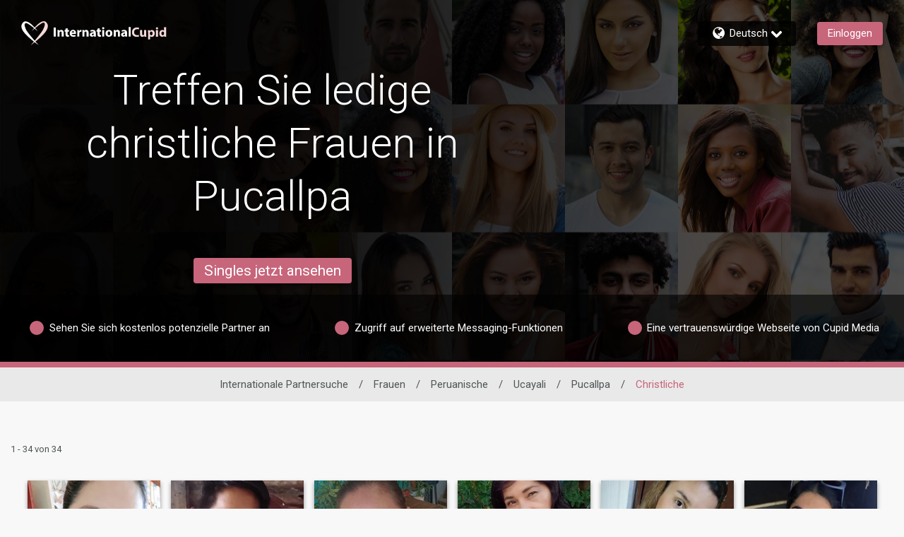

--- FILE ---
content_type: application/javascript
request_url: https://www.internationalcupid.com/RKzuE7ToRwDQ7z1A8MPBVkSv/1Dt1wcLtmfmbSz3z/SnYEAg/KwlqES/BhH1IB
body_size: 171647
content:
(function(){if(typeof Array.prototype.entries!=='function'){Object.defineProperty(Array.prototype,'entries',{value:function(){var index=0;const array=this;return {next:function(){if(index<array.length){return {value:[index,array[index++]],done:false};}else{return {done:true};}},[Symbol.iterator]:function(){return this;}};},writable:true,configurable:true});}}());(function(){lq();Zl3();r83();var Dm=function(zO,QT){return zO!=QT;};var ck=function(J0){return gp["Math"]["floor"](gp["Math"]["random"]()*J0["length"]);};var nl=function(Nj,El){return Nj*El;};var EH=function(){return rZ.apply(this,[HS,arguments]);};var Um=function(xm,Tj){return xm<=Tj;};var rZ=function D0(ql,hH){var Cm=D0;do{switch(ql){case mX:{ql=TE;while(Il(d0,zL)){if(qm(dl[PO[dZ]],gp[PO[AA]])&&LO(dl,fQ[PO[zL]])){if(b8(fQ,jO)){A0+=nm(p1,[dR]);}return A0;}if(nT(dl[PO[dZ]],gp[PO[AA]])){var Z7=tl[fQ[dl[zL]][zL]];var PH=D0(HS,[d0,Z7,dl[AA],rj(dR,LZ[j8(LZ.length,AA)])]);A0+=PH;dl=dl[zL];d0-=Cj(Rp,[PH]);}else if(nT(fQ[dl][PO[dZ]],gp[PO[AA]])){var Z7=tl[fQ[dl][zL]];var PH=D0.call(null,HS,[d0,Z7,zL,rj(dR,LZ[j8(LZ.length,AA)])]);A0+=PH;d0-=Cj(Rp,[PH]);}else{A0+=nm(p1,[dR]);dR+=fQ[dl];--d0;};++dl;}}break;case AB:{ql=WU;for(var CH=zL;Xb(CH,xl[Bm[zL]]);++CH){UZ()[xl[CH]]=p7(j8(CH,Bj))?function(){hk=[];D0.call(this,QB,[xl]);return '';}:function(){var N8=xl[CH];var LT=UZ()[N8];return function(Y0,TT,Nb,kQ,XQ){if(nT(arguments.length,zL)){return LT;}var Qk=mO(wq,[p7(p7({})),TT,Nb,Aj,XQ]);UZ()[N8]=function(){return Qk;};return Qk;};}();}}break;case Ap:{ql+=KS;for(var PL=zL;Xb(PL,BL[PO[zL]]);++PL){Qr()[BL[PL]]=p7(j8(PL,DT))?function(){jO=[];D0.call(this,qU,[BL]);return '';}:function(){var BO=BL[PL];var qr=Qr()[BO];return function(Gl,A7,wL,sl){if(nT(arguments.length,zL)){return qr;}var TQ=D0(HS,[Gl,J7,wL,sl]);Qr()[BO]=function(){return TQ;};return TQ;};}();}}break;case QB:{ql=AB;var xl=hH[FE];}break;case j1:{while(Xb(OT,cj.length)){var Nk=T0(cj,OT);var Hb=T0(YZ.rf,tb++);gb+=nm(p1,[hj(nk(hj(Nk,Hb)),kk(Nk,Hb))]);OT++;}ql=Jp;}break;case TE:{ql=WU;return A0;}break;case Jp:{ql=WU;return gb;}break;case vU:{var L8=hH[FE];YZ=function(MT,bO,N7){return D0.apply(this,[ZB,arguments]);};return jH(L8);}break;case HS:{var d0=hH[FE];var fQ=hH[C1];var dl=hH[JV];var jZ=hH[vW];ql=mX;if(nT(typeof fQ,PO[c0])){fQ=jO;}var A0=rj([],[]);dR=j8(jZ,LZ[j8(LZ.length,AA)]);}break;case qU:{var BL=hH[FE];ql+=CM;}break;case ZB:{var M8=hH[FE];var WQ=hH[C1];ql=j1;var f8=hH[JV];var gb=rj([],[]);var tb=HZ(j8(f8,LZ[j8(LZ.length,AA)]),l8);var cj=kR[M8];var OT=zL;}break;}}while(ql!=WU);};var s8=function(){return rZ.apply(this,[QB,arguments]);};var Pk=function(){PO=["\x6c\x65\x6e\x67\x74\x68","\x41\x72\x72\x61\x79","\x63\x6f\x6e\x73\x74\x72\x75\x63\x74\x6f\x72","\x6e\x75\x6d\x62\x65\x72"];};var kH=function(){Kl=["\x6c\x65\x6e\x67\x74\x68","\x41\x72\x72\x61\x79","\x63\x6f\x6e\x73\x74\x72\x75\x63\x74\x6f\x72","\x6e\x75\x6d\x62\x65\x72"];};var s7=function(){v8=["bl5dg\x075da|6\f`\b{","CC","]\v:$D","U;7\'EW","M;\"0<KQP\v5q\'V.+7TPU#","\b","/8","P",",318","]\r5",".[79!","; 3!IJU","SP2<$[1>=TJK0I","","YA\\","\x3f=<\bOA","CN","UG<E\x3f51OK",">)~","XFQ\r/;.C-8!","R",">\x40\'7;4\nFX86mV,>!ZR\f","","5;9","CVw","MJ","7^(","[#;\x3f=","D/","NJZ6;#C&!ZGQ","UX3","IJU\v)(G,\""," X:#(R","= ECP\b7","^(4,","OA","0\\>\x009;OW\\","m\x40W)\x3f9X*","&+PK","\\\x40O",">B:\'-C","Q\fD%X =6CK^","TCFU%&40CVj>;._+7_","*$","`","9(C&!ZGQ$n2=8","9=B/*SM\n","VN/","\x00N\x40","[.$","9!YF5\x40$_*59","YWG2^\b=);","4\'G\x406>3\"C=j\x00RQQ8\\k50\x07OW",":C14:OkL\t9;\x3fd=82^A","\"+",">R,","f<B","f","):*%","!9!2XDO\b7*Y9&","Hm","n~\\vZ,gxw_-%:P[Iz2Y1","\")\'","!YF","(*,E,-ZG\vQ6A;","M","63^qK85","(L\rX","OS","PJ\x3f=+4dK\x40","!","1NJ[{.E7(%C","< (","H8VOWz\v50(T,#+Y","J\"_.\x3f3#","\'D/%Gq_2`\"\x3f5!","FV\'\x40*+4O","H&\r9;","rD","\vQ8^*59","AL2B\x3f9<BQ","\\","k\"A)7.","\x3f:ZI\\>:","{\v42(V6","SGI",":\'GfQ)\"S=","+,","YU\x40\n5;\x3fh9. ^VJ9M\'\r6&/FJX\x00>:","\'z I)6.<OWf8,$G,\"BL","~V1;.Cx(BEK\n","i;k",".\'X\\/,,T,#*PG1Y81=!EK>\'>","S=&0VoA2","9=);","=;>\'^\x40","w ","LW\x077+)R+","/!INu5","\x00V #)BOXF6\x40\'r/!IN2$(=2\'RG\x403","O$69CKM%/","<7;R6","cKJ:2!c*##PG\n","FL\\\n/","GL92(D","M\"#C*#!D","+7NL","-9E1:EM\x00\\^$\x3f\'EWJ","FU\r>09n","DI7#X*!EQJ9","-<",",0LJK\t:0.R","CVm.-9R<","X(/6V","0XJK","m","V\tTi","&\x40",">*8E6","RQ5J3Y\'7","]\x40[#\b(Y<%6","\x0040(","b2B. =!XcL\n8*$X6","U","\\=3","\x3fE78","J:m>&38^LV\n","Q\fW2I\x3f","T","C9*\"Vj\"VK\x403k40PYQK\r59mC7j&RK4C/78uEKM20>;\"%ECQ2^8r3 YL]{1+,\"!nQ>Bzr.4M\x40","{_xh","QK#D.!5&#Z\x40\\\x073,D0","0^Ji23$C1<!O\rV#\f97( DXD+,$Z1>-AGXS6\x40>7r","X+24q-$\'","1YFC>B.6",":R:\r\beGA2^. ","kT%","!\x40","C%&3 BVM)*","\"!\'K\\","E=\'+AG",":0&",">-9","!",",*B5/*CQ","4RPd#X9","\t>:$V/2^AV","V2X\n&(\'HPM","9;G\x40K92(","(*,E,7","C\\86N/0gC\nD:_\n\"5","\r9\x3f0XDI;","\v/6AK\x40\x00C999\'\"OBP/,,C1%*","D","<E\x00R\bnh\f9P`U5 A","C","9\'EK\bQ","a\rV#C&*0^","Q\fD#I","\"=&O","\v\x40#e%&9\'KI","6_8;;;","7`xa","Anrk","\\2M9","d","&\x07Y","\x3fB6>-ZG(I6U< 52^","X\x40^\r(*(E\b8+CMJ;d*<89X","\f>7*_,",":(A1)!zGJ%U","\'.-9X56EM\nd1X.  IQP\v5,[4","J-d\"680","8!FWV#a.654;O\\j(*(Z)\'RQ\v","<,9","VM:29_\b&1PKh6B\"\")9^LV\n","0m\nkyDt%3)t\f-\x07]c9ocxfcFgdx\t\tP8+\x40c;pD\f&NB{V0v<-\nc0|H,n(sd]\f\tl\f\v P`Jc9u\n6;dBkm`4\x3f9vFcem\v1h{W)Px{;A0nyo\f1NB\fV~<-`0|H#n8sn]lo\vOFJdu\x006;Bim`%\x3f9fFgeh\v1lx,)Px\x00{9A\x3fzy\f8NB{V0v<\"c0|H,n8sd]l\f\x00 P`J`du\n6;Bkm` \x3f9vFem\v1h{<O<x{*A0nyo\f1NMoVt<-d|H,>n8su]l\to\v _lJdu\x006;BhK`%\x3f9xdFgem\v1hx,)Px{9A\x3fny\f5NB{Vv<-c0|H,nCsdm\x3fl\f P`Jcu\n6;\x07Bkm`3\x3f9$vFkem\v1h|\n)_x{9A0ny\f1NMVp<-fK|H,>n8sh]l\to\v PVJdu\t6;BnK`%\x3f6|Fgej\v\bNx,)Px\x07Y{9A0~y\f\'NB{Vmv<-c0|H,nCsd]l\f\b P`Jau\n64Bkm`0\x3f9vFem\v1h|<)Pax{.A0nyo\f1NBsVf<-f0|x36n5cP5q<h:<n\x3f\x071km`%85u/aS9BH,%em)\tvxh:6Y}y1km`%cc=E\x00&Bjx#\fv(pBWdf<1\ta1t%2)`\f-\x00EMdxz\b9Adx\n3)P\x00vh*ra\nn9pboPl/\rtuc9bm\n+6%dc\fF#-fc;ggd$k~\\`%A<-\fpK)dO%\'1kdx%$f\tqG2df<1:e2Ctx\'\rox|vK)dxz\b8sdVr~I9d;H=+7HbomXw}c9o~/\t1kdxTh7{\vYE\x00q0o(|JR%5%qw}c9ocafkdx7$f\t\x07i2df:e2Ctx\'o,}\v~px,skdxTl\f~3\vYE\x00r6[\n4oG.\x07~\ntxdm\x3f1`uopq=Ea\'vc<VG\n1\x07(NBz.u;$_Ghny>&(`\\`<5g\fph\bvj-dm\ni~:kds6\fv1qs o.u\x3f61NUZT\'.Zkf`\fdm\t5\"1kdx\'u}\vYs\nx\\9ys%dx\fv vh/F\n\rhM",".!B\x3f#*DnK0X#","-DvH2C>&h^LO","B\x40Z\b*\"E9-!fWQ6\"524","LUZ","*0NJK"," X\"*YG\nv4^.72\f","\x00>8,B4>VN\r\x40","V\\\b>0$B5","j,he\r =8oI\\\t>09","h//&SPS2^!\x3f\'ZQf.0.C1%*","b",")(^RJ6^/",".8D0","U599_","UV\r5*(E-:","\\\"*994OUM\f","<Ow\\\x3f;\x3f","!\\I","(\"+YG","5","$D/*RPQ8^\r\'26CJW","3~","+M8O %=#\nCV{$E=)0XP","\x40KQ\x3f","\x40O5*","0RPV","\x00#","&!<N\x40W","bV\v<2(+6CJXu;Y,5;","J6<\"[","238[","z\b_.>9;_Hf5)\x3fV(:!S","(\'#T>!EC\fJ%","j\f:,(S86V[:P1J. ","=YQW6;","<.v","PLU\b:~\tR>+1[VXu;Y,5;","\t\':3X"];};var S8=function(){h8=["\x6c\x65\x6e\x67\x74\x68","\x41\x72\x72\x61\x79","\x63\x6f\x6e\x73\x74\x72\x75\x63\x74\x6f\x72","\x6e\x75\x6d\x62\x65\x72"];};var k9=function lm(Zm,RZ){var D7=lm;var jm=ZH(new Number(VW),Eb);var Cb=jm;jm.set(Zm);while(Cb+Zm!=ZN){switch(Cb+Zm){case Pn:{LZ.push(zm);var IZ;return IZ=[gp[q0()[pA(RT)](dj,Q7,A8)][Gj()[Jm(I9)].apply(null,[Yk,l8,Nr])]?gp[q0()[pA(RT)].call(null,dj,vR,A8)][Gj()[Jm(I9)](Yk,p7(p7(AA)),Nr)]:q0()[pA(hZ)](sT,J9,AZ),gp[q0()[pA(RT)](dj,nQ,A8)][ST()[hb(RL)](VA,bl,VL,l7,xZ)]?gp[qm(typeof q0()[pA(hr)],'undefined')?q0()[pA(RT)](dj,RT,A8):q0()[pA(M9)](GT,qb,O8)][ST()[hb(RL)](Om,bl,VL,pb,xZ)]:qm(typeof q0()[pA(l7)],'undefined')?q0()[pA(hZ)].apply(null,[sT,l7,AZ]):q0()[pA(M9)](k0,w0,Qj),gp[q0()[pA(RT)](dj,CT,A8)][qm(typeof ST()[hb(W8)],rj([],[][[]]))?ST()[hb(rl)](vR,pb,Ym,p7(p7({})),XT):ST()[hb(Jl)].call(null,t7,xr,xL,LL,WA)]?gp[q0()[pA(RT)](dj,VA,A8)][ST()[hb(rl)].apply(null,[nH,pb,Ym,SL,XT])]:q0()[pA(hZ)].call(null,sT,Sb,AZ),Dm(typeof gp[q0()[pA(RT)](dj,nr,A8)][qm(typeof ST()[hb(Q7)],'undefined')?ST()[hb(w0)].call(null,qb,IU,Ym,pm,XT):ST()[hb(Jl)].apply(null,[nH,Qj,tT,qj,wO])],L0()[Fm(w0)].apply(null,[Vm,Rr]))?gp[q0()[pA(RT)](dj,l8,A8)][ST()[hb(w0)].apply(null,[pm,IU,Ym,nH,XT])][L0()[Fm(zL)].apply(null,[EZ,Q9])]:N0(AA)],LZ.pop(),IZ;}break;case j3:{var Lb;return LZ.pop(),Lb=wk,Lb;}break;case tq:{Zm-=TB;if(qm(qL,undefined)&&qm(qL,null)&&Il(qL[nT(typeof L0()[Fm(Vb)],rj([],[][[]]))?L0()[Fm(c0)].call(null,m7,Gm):L0()[Fm(zL)](fr,Q9)],zL)){try{var QR=LZ.length;var XR=p7(p7(FE));var YU=gp[Gj()[Jm(Sb)].call(null,JT,Aj,Qb)](qL)[cb()[Wj(LL)].apply(null,[JT,M9,m0,IQ,t7])](nT(typeof UZ()[Ij(Y7)],'undefined')?UZ()[Ij(Bj)].call(null,p7(p7([])),XL,XH,AA,Yj):UZ()[Ij(Q7)](Wb,x7,I9,Kj,AA));if(Il(YU[qm(typeof L0()[Fm(UT)],'undefined')?L0()[Fm(zL)].call(null,fr,Q9):L0()[Fm(c0)].apply(null,[z9,FL])],M9)){wk=gp[Gj()[Jm(vR)].apply(null,[Fr,SL,bA])](YU[M9],GZ[fH]);}}catch(Am){LZ.splice(j8(QR,AA),Infinity,Wm);}}}break;case rp:{var qL=RZ[FE];var wk;Zm-=zM;LZ.push(Wm);}break;case GM:{Zm+=fS;return String(...RZ);}break;case lX:{Zm+=Wq;return parseInt(...RZ);}break;}}};var nk=function(g7){return ~g7;};var qR=function(){return mO.apply(this,[wq,arguments]);};var R0=function(){return gp["Math"]["floor"](gp["Math"]["random"]()*100000+10000);};var L9=function(gL,r8){return gL in r8;};var mH=function(jL){var tZ=jL[0]-jL[1];var Vl=jL[2]-jL[3];var bR=jL[4]-jL[5];var mr=gp["Math"]["sqrt"](tZ*tZ+Vl*Vl+bR*bR);return gp["Math"]["floor"](mr);};var qk=function(){return nm.apply(this,[Hf,arguments]);};var T0=function(F9,Pl){return F9[CL[c0]](Pl);};var Sl=function(MA){var Ol=['text','search','url','email','tel','number'];MA=MA["toLowerCase"]();if(Ol["indexOf"](MA)!==-1)return 0;else if(MA==='password')return 1;else return 2;};var Cj=function wb(lL,NH){var wl=wb;for(lL;lL!=wp;lL){switch(lL){case BB:{lL+=TV;s7();mO.call(this,b1,[MR()]);kR=Oj();mO.call(this,LV,[MR()]);}break;case vn:{(function(bb,fT){return mO.apply(this,[SE,arguments]);}(['Y','HB7H78pB7s5333333','HBYB88U','8sp7U','YYYYYYY','Y6YHUsU','B3HY','U833','Y67B','6B','67','B3','3','6','7','Bs','B','67B','77','68','777777','pH7','6s','H','Bs3','B566','65Y6','U','6333','BBBB'],t7));lL=BE;GZ=mO(GN,[['H37s5333333','Y','6','U','8ssUs5333333','8sp7U','YUYY83p5333333','HB7H78pB7s5333333','HBYB88U','UB','63BH','H378','68UYH','UBp8Y','B','s','p','6p','3','633','63333333','8','BH','B8','Bp','63','ps','Bs','B3','UU','Hp','6333','HB7H78pB78','U333','6336','H777','B777','63333','s33','H','B333','6Y','B368','7','Yp','65pU','68','BU','65Y6','6H','U833333','658p','65HU','YHB'],p7({})]);vM=function dOyCgLnVDs(){Tl();Vk();HM();function f7(){return vS.apply(this,[hd,arguments]);}var cM;function lS(LV){return nd()[LV];}var t7,P2,Xd,Jt,Yk,pS,jM,Tt,bG,O4,KE;function r(PV,G2){return PV<=G2;}function wM(Oq){this[fd]=Object.assign(this[fd],Oq);}function Uq(OS,Ut){var Zt=Uq;switch(OS){case Kl:{var Qd=Ut[Yk];Qd[Qd[Zq](mM)]=function(){this[fd].push(xG(this[xk](),this[xk]()));};Uq(Ed,[Qd]);}break;case dq:{var sK=Ut[Yk];sK[sK[Zq](Kt)]=function(){this[fd].push(Hd(this[xk](),this[xk]()));};Uq(jM,[sK]);}break;case m4:{var Jd=Ut[Yk];Jd[Jd[Zq](Fd)]=function(){var jV=this[W4]();var q=this[W4]();var r4=this[W4]();var Pt=this[xk]();var dE=[];for(var TS=W4;HS(TS,r4);++TS){switch(this[fd].pop()){case W4:dE.push(this[xk]());break;case cd:var R2=this[xk]();for(var pP of R2.reverse()){dE.push(pP);}break;default:throw new Error(qM()[T4(tK)].call(null,ZE,xK,cG(z6)));}}var WM=Pt.apply(this[GP].m,dE.reverse());jV&&this[fd].push(this[Ek](WM));};Uq(dq,[Jd]);}break;case jM:{var Ol=Ut[Yk];Ol[Ol[Zq](gM)]=function(){this[Z7](C7.v,this[Eq]());};Uq(Kl,[Ol]);}break;case IM:{var cK=Ut[Yk];cK[cK[Zq](T6)]=function(){var D=[];var WK=this[fd].pop();var h4=Wt(this[fd].length,cd);for(var S6=W4;HS(S6,WK);++S6){D.push(this[Fk](this[fd][h4--]));}this[St](qM()[T4(p4)].apply(null,[Od,tK,cG(RP)]),D);};Uq(g6,[cK]);}break;case CE:{var N4=Ut[Yk];N4[N4[Zq](NS)]=function(){this[St](this[fd].pop(),this[xk](),this[W4]());};Uq(IM,[N4]);}break;case s2:{var X2=Ut[Yk];X2[X2[Zq](DE)]=function(){this[fd].push(this[Dt]());};Uq(m4,[X2]);}break;case g6:{var OM=Ut[Yk];OM[OM[Zq](Kk)]=function(){this[fd].push(BV(this[xk](),this[xk]()));};Uq(TM,[OM]);}break;case TM:{var SV=Ut[Yk];SV[SV[Zq](kl)]=function(){var D4=this[fd].pop();var UG=this[W4]();if(UV(typeof D4,I4()[kd(M9)].apply(null,[It,EE,M9]))){throw UM()[vl(h7)](cd,jd,cG(At),x2);}if(A6(UG,cd)){D4.m++;return;}this[fd].push(new Proxy(D4,{get(d2,Kd,f2){if(UG){return ++d2.m;}return d2.m++;}}));};xE(t7,[SV]);}break;case Ed:{var l=Ut[Yk];l[l[Zq](Yq)]=function(){var Pq=[];var AS=this[W4]();while(AS--){switch(this[fd].pop()){case W4:Pq.push(this[xk]());break;case cd:var YV=this[xk]();for(var zS of YV){Pq.push(zS);}break;}}this[fd].push(this[Bk](Pq));};Uq(CE,[l]);}break;}}function qM(){var kk=[]['\x65\x6e\x74\x72\x69\x65\x73']();qM=function(){return kk;};return kk;}var RV;function xq(){return Ll.apply(this,[O4,arguments]);}function ck(){return El.apply(this,[E4,arguments]);}function L7(){this["PE"]^=this["PE"]>>>16;this.Y9=pl;}function q4(kt,s7){return kt+s7;}function l7(){return ["[","Q2%OU%;\x40","tRhke\nH\n,pP,"];}function Rk(){return El.apply(this,[R7,arguments]);}function pq(){if([10,13,32].includes(this["mt"]))this.Y9=bk;else this.Y9=XP;}var wd;function Gq(){this["KG"]++;this.Y9=bk;}function n4(){return El.apply(this,[t2,arguments]);}var BE;function h6(A7,E2){var A4=h6;switch(A7){case Q4:{var h9=E2[Yk];TG(h9[W4]);for(var SK=W4;HS(SK,h9.length);++SK){I4()[h9[SK]]=function(){var QS=h9[SK];return function(Cq,ml,Nq){var VE=FS(Cq,JM,Nq);I4()[QS]=function(){return VE;};return VE;};}();}}break;case g:{var LS=E2[Yk];var T7=E2[pS];var V4=E2[Jt];var Vq=q4([],[]);var c=n(q4(V4,B7()),Eq);var lt=cM[T7];for(var f9=W4;HS(f9,lt.length);f9++){var S=Xk(lt,f9);var C=Xk(zE.m9,c++);Vq+=nE(Bd,[ct(Hd(bt(S),bt(C)),Hd(S,C))]);}return Vq;}break;case E4:{var K2=E2[Yk];zE=function(w2,W6,m){return h6.apply(this,[g,arguments]);};return V7(K2);}break;case R4:{var sl=E2[Yk];var zP=E2[pS];var H2=qM()[T4(Dq)](zM,ZE,cG(sd));for(var O7=W4;HS(O7,sl[UM()[vl(W4)].call(null,h7,vG,cG(DP),P9)]);O7=q4(O7,cd)){var b7=sl[I4()[kd(EE)].apply(null,[U2,dP,qS])](O7);var jK=zP[b7];H2+=jK;}return H2;}break;case KE:{var v={'\x24':qM()[T4(cd)].apply(null,[BS,W4,cG(Sk)]),'\x43':YK()[lS(W4)](W4,L6,cG(t4)),'\x45':qM()[T4(h7)](mM,Dq,cG(sE)),'\x50':qM()[T4(EE)](P9,M9,cG(ZM)),'\x51':qM()[T4(M9)](NE,qS,cG(zK)),'\x56':I4()[kd(h7)].call(null,cG(MV),J2,EE),'\x6d':qM()[T4(qS)](JK,NE,cG(Pd)),'\x70':qM()[T4(NE)](tK,p4,cG(qE))};return function(fV){return h6(R4,[fV,v]);};}break;case wt:{var US=E2[Yk];var J=E2[pS];var Y6=E2[Jt];var r2=E2[bG];var N=q4([],[]);var QP=n(q4(Y6,B7()),Eq);var Xq=W7[US];var tV=W4;while(HS(tV,Xq.length)){var zk=Xk(Xq,tV);var K6=Xk(xV.fS,QP++);N+=nE(Bd,[ct(Hd(bt(zk),bt(K6)),Hd(zk,K6))]);tV++;}return N;}break;case F6:{var NP=E2[Yk];xV=function(Rq,bK,Ud,qq){return h6.apply(this,[wt,arguments]);};return GS(NP);}break;case jM:{var tq=E2[Yk];var kM=E2[pS];var U=E2[Jt];var Et=q4([],[]);var FK=n(q4(U,B7()),zM);var vq=sG[tq];var Tq=W4;if(HS(Tq,vq.length)){do{var w6=Xk(vq,Tq);var dk=Xk(ZP.YP,FK++);Et+=nE(Bd,[Hd(ct(bt(w6),dk),ct(bt(dk),w6))]);Tq++;}while(HS(Tq,vq.length));}return Et;}break;case Yk:{var X7=E2[Yk];ZP=function(YE,hK,vK){return h6.apply(this,[jM,arguments]);};return C6(X7);}break;case B6:{var l9=E2[Yk];var OK=E2[pS];var qG=E2[Jt];var qt=q4([],[]);var Yl=n(q4(l9,B7()),IG);var Sl=k6[qG];var Jq=W4;while(HS(Jq,Sl.length)){var t=Xk(Sl,Jq);var cl=Xk(FS.P4,Yl++);qt+=nE(Bd,[Hd(ct(bt(t),cl),ct(bt(cl),t))]);Jq++;}return qt;}break;}}function pl(){this["PE"]=(this["PE"]&0xffff)*0x85ebca6b+(((this["PE"]>>>16)*0x85ebca6b&0xffff)<<16)&0xffffffff;this.Y9=U4;}function Iq(){this["PE"]^=this["PE"]>>>16;this.Y9=Cl;}function zV(){return P()+XE()+typeof mS[UM()[vl(W4)].name];}function Hd(Fq,XG){return Fq|XG;}function ZV(rt,vP){var fP={rt:rt,PE:vP,KG:0,S4:0,Y9:UE};while(!fP.Y9());return fP["PE"]>>>0;}function Zk(){return wV.apply(this,[CK,arguments]);}function n(HV,wq){return HV%wq;}0x21b0fd6,2195041291;function xG(qP,p9){return qP>=p9;}function wl(C9,q6){return C9*q6;}function cP(){return xE.apply(this,[t7,arguments]);}var ZP;function G6(){return Uq.apply(this,[jM,arguments]);}function k4(Id){return !Id;}function nE(Bl,j7){var p6=nE;switch(Bl){case A9:{C6=function(CV){return tE.apply(this,[Tt,arguments]);};ZP(h7,Yq,cG(G));}break;case j4:{var Ot=j7[Yk];var mG=j7[pS];var V9=j7[Jt];var RK=k6[NE];var Zl=q4([],[]);var p2=k6[V9];var v4=Wt(p2.length,cd);while(xG(v4,W4)){var z4=n(q4(q4(v4,Ot),B7()),RK.length);var sq=Xk(p2,v4);var S2=Xk(RK,z4);Zl+=nE(Bd,[Hd(ct(bt(sq),S2),ct(bt(S2),sq))]);v4--;}return b6(P2,[Zl]);}break;case R4:{var pE=j7[Yk];var mE=q4([],[]);for(var QE=Wt(pE.length,cd);xG(QE,W4);QE--){mE+=pE[QE];}return mE;}break;case Ed:{var nl=j7[Yk];zE.m9=nE(R4,[nl]);while(HS(zE.m9.length,NS))zE.m9+=zE.m9;}break;case F6:{V7=function(rV){return nE.apply(this,[Ed,arguments]);};b6(Jt,[NE,h7,cG(Bq)]);}break;case BK:{cd=+ ! ![];h7=cd+cd;EE=cd+h7;W4=+[];M9=cd+EE;qS=h7*M9*cd-EE;NE=qS-EE+M9;Dq=NE-qS+EE+M9-cd;tK=Dq+h7;F=Dq*NE*h7-tK*cd;p4=Dq-NE+EE+qS-cd;xK=p4+tK-qS-NE+M9;RM=xK+h7+EE*Dq-tK;r7=qS+NE+xK*tK-cd;Hq=Dq*r7+NE*p4+xK;wG=p4+EE*xK-qS;WV=wG-h7+Dq*EE-NE;fG=EE*xK+qS+h7-tK;bE=p4*r7+cd-wG-Dq;Yq=h7*wG-p4-xK;S9=cd*wG*xK*h7-tK;BG=h7+tK+M9+Dq+xK;X=tK*wG+cd;fK=tK+wG+r7*Dq*cd;v7=Dq+h7+tK+p4;DP=h7*EE+M9*r7+xK;gM=p4*xK-qS-M9;XS=xK*qS+h7*p4;l2=EE*wG-tK+M9;At=Dq+r7*NE-M9-wG;RP=r7*NE*cd+tK+wG;dt=h7+tK+M9*Dq-EE;G=r7*p4+h7*EE-wG;z6=EE*tK+wG+cd+p4;JM=NE+EE*p4*M9-Dq;Eq=xK*cd-qS+p4*h7;BS=xK-NE+tK*p4-EE;Sk=wG*Dq+M9-EE;L6=Dq*qS+M9*NE;t4=wG+r7*M9+Dq*p4;mM=xK+qS+M9+wG+NE;sE=Dq*qS*tK-xK-h7;P9=M9*NE+Dq*qS+h7;ZM=p4*xK*tK+qS*cd;zK=xK+wG*Dq*cd+tK;MV=wG-NE+M9*xK*tK;J2=tK*cd-qS+EE+xK;JK=NE*p4+Dq+wG+xK;Pd=wG*cd+r7*M9;qE=wG*EE*M9+r7*cd;zM=cd+M9+h7+qS+NE;ZE=EE*M9-h7+cd;sd=r7*NE-qS*M9-cd;vG=tK*EE*cd+wG*h7;U2=NE+r7-M9+qS;dP=qS*Dq*h7-EE;IG=tK+EE+xK-cd-Dq;NS=wG+tK+M9-qS+NE;Bq=p4*r7-NE-qS-wG;tk=r7+qS*tK*xK+NE;fd=EE*M9+tK*h7*xK;GP=r7+p4+Dq*qS+EE;nk=wG+r7*h7+Dq-tK;BP=cd+wG+p4*h7-Dq;Zq=qS*Dq*M9-h7+NE;Lt=M9+qS+Dq*wG+EE;xk=p4+r7+tK+qS*xK;EK=qS+Dq*EE+xK-NE;Z7=r7*h7-qS*NE;b2=EE*xK*p4-NE-qS;k9=M9-cd-Dq+xK+tK;n7=Dq+NE*h7*cd;kl=Dq+tK+NE-EE+M9;It=xK*qS-EE+wG+r7;jd=tK*NE+cd+wG;x2=xK-p4+M9*tK-cd;Kk=h7*p4+tK+qS*EE;T6=Dq*EE+qS+xK+NE;Fk=EE+Dq*qS+cd;St=xK+qS*wG+M9-p4;Od=tK*p4+EE*xK-qS;Bk=cd+wG*NE+xK+M9;Kt=tK-cd+h7*wG+EE;Fd=p4*NE-xK+wG+Dq;Ek=r7-p4+wG*h7+Dq;DE=qS+h7*EE+tK*p4;Dt=wG*Dq-r7+M9-NE;K=EE+qS*p4+tK+wG;U6=EE+xK+p4+wG*Dq;VP=EE+tK*qS+NE+wG;gG=NE*p4+tK+wG;F7=qS*p4-wG-h7+r7;CS=r7-qS+M9-EE+xK;VK=h7+NE*cd*tK+Dq;PP=NE*Dq*cd-p4;HK=tK*h7+xK+M9+r7;Dd=qS*xK*cd+r7-tK;Mk=r7+tK+xK+NE*qS;OG=qS*wG-M9-NE+EE;Pl=r7-NE+Dq*p4+xK;W2=r7*cd+wG+NE*qS;YS=Dq*cd*EE*xK-wG;Sd=M9+r7-NE+xK*p4;Y4=Dq*xK+r7+h7+tK;Zd=p4*NE*M9+h7;vV=wG*NE*cd-p4+qS;c7=NE*wG+h7*cd+M9;U7=Dq*EE*xK+NE-p4;D9=xK+NE;MS=r7*h7-NE+Dq+xK;Q6=Dq*tK+qS*wG-NE;qd=xK*qS+p4+wG*NE;Qk=xK+Dq*M9+tK*NE;SE=M9-p4+qS+h7+tK;YM=tK+qS*cd+M9*xK;jq=p4*qS*M9-Dq+wG;rG=M9*EE*p4;wE=Dq+NE*p4+EE*tK;O9=M9+tK+p4+xK+wG;}break;case Bd:{var Mt=j7[Yk];if(r(Mt,Yt)){return mS[J7[h7]][J7[cd]](Mt);}else{Mt-=Wd;return mS[J7[h7]][J7[cd]][J7[W4]](null,[q4(wK(Mt,xK),Il),q4(n(Mt,SS),Nk)]);}}break;case O4:{var tG=j7[Yk];V7(tG[W4]);var s6=W4;while(HS(s6,tG.length)){qM()[tG[s6]]=function(){var PG=tG[s6];return function(QV,ZG,Hl){var Z6=zE.apply(null,[BG,ZG,Hl]);qM()[PG]=function(){return Z6;};return Z6;};}();++s6;}}break;case B6:{var OP=j7[Yk];var hV=j7[pS];var tl=[];var DM=h6(KE,[]);var mV=hV?mS[I4()[kd(W4)].apply(null,[cG(fK),Yq,Dq])]:mS[qM()[T4(W4)].call(null,k4(k4(W4)),cd,cG(X))];for(var bV=W4;HS(bV,OP[UM()[vl(W4)].apply(null,[h7,v7,cG(DP),gM])]);bV=q4(bV,cd)){tl[I4()[kd(cd)].call(null,XS,l2,h7)](mV(DM(OP[bV])));}return tl;}break;case R7:{var g7=j7[Yk];C6(g7[W4]);var vk=W4;while(HS(vk,g7.length)){YK()[g7[vk]]=function(){var x7=g7[vk];return function(D2,AM,KP){var w9=ZP(D2,W4,KP);YK()[x7]=function(){return w9;};return w9;};}();++vk;}}break;}}function ll(){return Uq.apply(this,[TM,arguments]);}function Gk(){return Ll.apply(this,[t7,arguments]);}function HM(){Il=Tt+P2*Xd+Jt*Xd*Xd+jM*Xd*Xd*Xd+jM*Xd*Xd*Xd*Xd,q7=Jt+Jt*Xd,hd=O4+O4*Xd,Kl=bG+bG*Xd,Ul=P2+O4*Xd,Z=jM+Jt*Xd,BK=Yk+Tt*Xd,j4=Tt+bG*Xd,IS=pS+Tt*Xd,fk=t7+Xd,wt=Tt+Jt*Xd,m4=t7+O4*Xd,Wd=Tt+bG*Xd+jM*Xd*Xd+jM*Xd*Xd*Xd+Tt*Xd*Xd*Xd*Xd,Bd=pS+bG*Xd,R7=Yk+jM*Xd,Ed=pS+O4*Xd,Yt=jM+bG*Xd+jM*Xd*Xd+jM*Xd*Xd*Xd+Tt*Xd*Xd*Xd*Xd,lE=bG+O4*Xd,r9=pS+Xd,M6=KE+bG*Xd,F6=bG+jM*Xd,SS=O4+Jt*Xd+Yk*Xd*Xd+Xd*Xd*Xd,E4=O4+jM*Xd,J4=pS+jM*Xd,CE=Jt+jM*Xd,TV=KE+Jt*Xd,M4=jM+jM*Xd,g=pS+Jt*Xd,dK=KE+jM*Xd,s2=Jt+Tt*Xd,IM=jM+O4*Xd,TM=Yk+bG*Xd,g6=Yk+Jt*Xd,B6=P2+Jt*Xd,Q4=jM+Xd,tt=Tt+O4*Xd,CK=t7+Jt*Xd,t2=P2+Xd,A9=P2+bG*Xd,Nk=Yk+Jt*Xd+bG*Xd*Xd+Tt*Xd*Xd*Xd+jM*Xd*Xd*Xd*Xd,R4=Jt+O4*Xd,pk=O4+Xd,dd=bG+Xd,Lk=O4+bG*Xd,dq=Tt+jM*Xd;}function UV(Kq,lV){return Kq!=lV;}function bl(){return vS.apply(this,[g6,arguments]);}var pK;var FS;var cd,h7,EE,W4,M9,qS,NE,Dq,tK,F,p4,xK,RM,r7,Hq,wG,WV,fG,bE,Yq,S9,BG,X,fK,v7,DP,gM,XS,l2,At,RP,dt,G,z6,JM,Eq,BS,Sk,L6,t4,mM,sE,P9,ZM,zK,MV,J2,JK,Pd,qE,zM,ZE,sd,vG,U2,dP,IG,NS,Bq,tk,fd,GP,nk,BP,Zq,Lt,xk,EK,Z7,b2,k9,n7,kl,It,jd,x2,Kk,T6,Fk,St,Od,Bk,Kt,Fd,Ek,DE,Dt,K,U6,VP,gG,F7,CS,VK,PP,HK,Dd,Mk,OG,Pl,W2,YS,Sd,Y4,Zd,vV,c7,U7,D9,MS,Q6,qd,Qk,SE,YM,jq,rG,wE,O9;var k6;function nd(){var z=['mk','nS','Td','HP','nK','fq','A2','TK','O6','d7'];nd=function(){return z;};return z;}function tE(G4,lq){var D7=tE;switch(G4){case Yk:{var LP=lq[Yk];var dM=q4([],[]);var MK=Wt(LP.length,cd);while(xG(MK,W4)){dM+=LP[MK];MK--;}return dM;}break;case J4:{var hq=lq[Yk];xV.fS=tE(Yk,[hq]);while(HS(xV.fS.length,F))xV.fS+=xV.fS;}break;case Lk:{GS=function(fl){return tE.apply(this,[J4,arguments]);};xV(EE,RM,cG(Hq),WV);}break;case lE:{var OV=lq[Yk];var ME=lq[pS];var j2=lq[Jt];var N7=sG[cd];var C2=q4([],[]);var Tk=sG[OV];var ft=Wt(Tk.length,cd);if(xG(ft,W4)){do{var gl=n(q4(q4(ft,j2),B7()),N7.length);var PS=Xk(Tk,ft);var QG=Xk(N7,gl);C2+=nE(Bd,[Hd(ct(bt(PS),QG),ct(bt(QG),PS))]);ft--;}while(xG(ft,W4));}return h6(Yk,[C2]);}break;case fk:{var Bt=lq[Yk];var Ck=lq[pS];var L4=lq[Jt];var DV=lq[bG];var g9=W7[M9];var Ql=q4([],[]);var B4=W7[Bt];var T9=Wt(B4.length,cd);while(xG(T9,W4)){var rl=n(q4(q4(T9,L4),B7()),g9.length);var xt=Xk(B4,T9);var zl=Xk(g9,rl);Ql+=nE(Bd,[ct(Hd(bt(xt),bt(zl)),Hd(xt,zl))]);T9--;}return h6(F6,[Ql]);}break;case q7:{var jS=lq[Yk];var bS=q4([],[]);var M7=Wt(jS.length,cd);if(xG(M7,W4)){do{bS+=jS[M7];M7--;}while(xG(M7,W4));}return bS;}break;case P2:{var AV=lq[Yk];FS.P4=tE(q7,[AV]);while(HS(FS.P4.length,fG))FS.P4+=FS.P4;}break;case M6:{TG=function(tM){return tE.apply(this,[P2,arguments]);};FS.call(null,cG(bE),Yq,cd);}break;case m4:{var I=lq[Yk];var Yd=q4([],[]);var hl=Wt(I.length,cd);if(xG(hl,W4)){do{Yd+=I[hl];hl--;}while(xG(hl,W4));}return Yd;}break;case Tt:{var Gd=lq[Yk];ZP.YP=tE(m4,[Gd]);while(HS(ZP.YP.length,dt))ZP.YP+=ZP.YP;}break;}}function TP(){return Uq.apply(this,[dq,arguments]);}function vE(){return El.apply(this,[tt,arguments]);}function hG(){return h6.apply(this,[Q4,arguments]);}function kG(){return El.apply(this,[j4,arguments]);}function zE(){return b6.apply(this,[Jt,arguments]);}var V7;function m7(){return Ll.apply(this,[hd,arguments]);}function rE(){return vS.apply(this,[fk,arguments]);}function mP(){this["mt"]=this["mt"]<<15|this["mt"]>>>17;this.Y9=rK;}function w(Wl,w4){return Wl!==w4;}var g,B6,Q4,TV,j4,dK,q7,Kl,Bd,R7,Yt,lE,M6,IM,pk,CK,dd,tt,E4,Ed,t2,CE,Lk,Ul,F6,BK,J4,R4,Il,r9,fk,dq,Nk,Wd,s2,wt,Z,TM,hd,g6,A9,SS,m4,M4,IS;function qk(){this["PE"]=(this["PE"]&0xffff)*0xc2b2ae35+(((this["PE"]>>>16)*0xc2b2ae35&0xffff)<<16)&0xffffffff;this.Y9=Iq;}function b4(){return El.apply(this,[lE,arguments]);}function WP(){return P6(UM()[vl(W4)]+'',"0x"+"\x32\x31\x62\x30\x66\x64\x36");}function bM(dV,VM){return dV in VM;}var xV;var C7;function rd(){this["PE"]^=this["KG"];this.Y9=L7;}function I4(){var FE=[];I4=function(){return FE;};return FE;}var GS;function k2(){return wV.apply(this,[dq,arguments]);}var mS;function Rt(){return Uq.apply(this,[Kl,arguments]);}function Ll(RG,JE){var bd=Ll;switch(RG){case g6:{var l4=JE[Yk];l4[l4[Zq](MS)]=function(){this[fd].push(w(this[xk](),this[xk]()));};vS(TM,[l4]);}break;case Tt:{var F9=JE[Yk];F9[F9[Zq](Q6)]=function(){var DS=this[W4]();var b9=this[xk]();var Mq=this[xk]();var Ik=this[nk](Mq,b9);if(k4(DS)){var m6=this;var MM={get(nM){m6[GP]=nM;return Mq;}};this[GP]=new Proxy(this[GP],MM);}this[fd].push(Ik);};Ll(g6,[F9]);}break;case Ed:{var NM=JE[Yk];Ll(Tt,[NM]);}break;case O4:{var Ok=JE[Yk];var DG=JE[pS];Ok[Zq]=function(KM){return n(q4(KM,DG),qd);};Ll(Ed,[Ok]);}break;case t7:{var gK=JE[Yk];gK[DE]=function(){var kK=this[W4]();while(UV(kK,C7.s)){this[kK](this);kK=this[W4]();}};}break;case pk:{var gk=JE[Yk];gk[nk]=function(Nl,mq){return {get m(){return Nl[mq];},set m(Ld){Nl[mq]=Ld;}};};Ll(t7,[gk]);}break;case TM:{var ld=JE[Yk];ld[Ek]=function(q2){return {get m(){return q2;},set m(tP){q2=tP;}};};Ll(pk,[ld]);}break;case A9:{var H=JE[Yk];H[Bk]=function(Fl){return {get m(){return Fl;},set m(Q9){Fl=Q9;}};};Ll(TM,[H]);}break;case dd:{var g4=JE[Yk];g4[PP]=function(){var hE=Hd(BV(this[W4](),p4),this[W4]());var IV=qM()[T4(Dq)](Qk,ZE,cG(sd));for(var SM=W4;HS(SM,hE);SM++){IV+=String.fromCharCode(this[W4]());}return IV;};Ll(A9,[g4]);}break;case hd:{var rS=JE[Yk];rS[Eq]=function(){var AK=Hd(Hd(Hd(BV(this[W4](),RM),BV(this[W4](),D9)),BV(this[W4](),p4)),this[W4]());return AK;};Ll(dd,[rS]);}break;}}function bP(){return Ll.apply(this,[Tt,arguments]);}function RS(){return wV.apply(this,[J4,arguments]);}function G7(){return xE.apply(this,[E4,arguments]);}function ct(Al,Ct){return Al&Ct;}function j9(){return xE.apply(this,[dK,arguments]);}var TG;function U4(){this["PE"]^=this["PE"]>>>13;this.Y9=qk;}function XE(){return Vl(UM()[vl(W4)]+'',sM()+1);}function XM(){return wV.apply(this,[Tt,arguments]);}function BV(HG,pd){return HG<<pd;}function gP(){return wV.apply(this,[r9,arguments]);}function El(A,N9){var jt=El;switch(A){case lE:{var LG=N9[Yk];LG[LG[Zq](K)]=function(){var k7=this[W4]();var Ad=this[fd].pop();var JG=this[fd].pop();var IP=this[fd].pop();var GE=this[U6][C7.v];this[Z7](C7.v,Ad);try{this[DE]();}catch(GG){this[fd].push(this[Ek](GG));this[Z7](C7.v,JG);this[DE]();}finally{this[Z7](C7.v,IP);this[DE]();this[Z7](C7.v,GE);}};Uq(s2,[LG]);}break;case j4:{var Lq=N9[Yk];Lq[Lq[Zq](VP)]=function(){this[fd].push(this[W4]());};El(lE,[Lq]);}break;case dd:{var Q=N9[Yk];Q[Q[Zq](gG)]=function(){this[fd].push(vd(this[xk](),this[xk]()));};El(j4,[Q]);}break;case t2:{var Z9=N9[Yk];Z9[Z9[Zq](Od)]=function(){this[fd].push(this[xk]()&&this[xk]());};El(dd,[Z9]);}break;case CE:{var cq=N9[Yk];cq[cq[Zq](F7)]=function(){this[fd].push(wK(this[xk](),this[xk]()));};El(t2,[cq]);}break;case tt:{var fM=N9[Yk];fM[fM[Zq](CS)]=function(){this[fd].push(this[VK](this[PP]()));};El(CE,[fM]);}break;case dq:{var K4=N9[Yk];K4[K4[Zq](HK)]=function(){this[fd].push(this[PP]());};El(tt,[K4]);}break;case Ul:{var O=N9[Yk];O[O[Zq](Dd)]=function(){var OE=this[W4]();var j6=O[Eq]();if(this[xk](OE)){this[Z7](C7.v,j6);}};El(dq,[O]);}break;case R7:{var rq=N9[Yk];rq[rq[Zq](Mk)]=function(){this[fd].push(q4(this[xk](),this[xk]()));};El(Ul,[rq]);}break;case E4:{var gt=N9[Yk];gt[gt[Zq](OG)]=function(){this[fd].push(Wt(this[xk](),this[xk]()));};El(R7,[gt]);}break;}}function Xk(EP,Rl){return EP[J7[EE]](Rl);}function bt(ql){return ~ql;}function FV(){return Ll.apply(this,[A9,arguments]);}function hM(){this["L"]=(this["PE"]&0xffff)*5+(((this["PE"]>>>16)*5&0xffff)<<16)&0xffffffff;this.Y9=C4;}function jl(){return vS.apply(this,[CE,arguments]);}function kd(gq){return nd()[gq];}function T4(L2){return nd()[L2];}function p7(){return xE.apply(this,[M6,arguments]);}return xE.call(this,g6);function R6(){return vS.apply(this,[Tt,arguments]);}var Wk;function cG(FM){return -FM;}function Vt(){return wV.apply(this,[Ed,arguments]);}function K9(F2,VG){return F2==VG;}function v6(){return Uq.apply(this,[s2,arguments]);}function Vl(a,b,c){return a.substr(b,c);}function T2(){k6=[";","`\bf6\\\r1\v4\x3f}","U3Q","r","M/E*","NM\'P;\r","M-DDL%G8H}Or",";#A\"0"];}function UE(){this["mt"]=FG(this["rt"],this["S4"]);this.Y9=pq;}function UM(){var KV=Object['\x63\x72\x65\x61\x74\x65'](Object['\x70\x72\x6f\x74\x6f\x74\x79\x70\x65']);UM=function(){return KV;};return KV;}function Cl(){return this;}function N6(ES,dl){return ES>>>dl;}function b6(gd,g2){var jk=b6;switch(gd){case P2:{var ht=g2[Yk];FS=function(KK,xl,jP){return h6.apply(this,[B6,arguments]);};return TG(ht);}break;case Z:{var dS=g2[Yk];GS(dS[W4]);var h=W4;while(HS(h,dS.length)){UM()[dS[h]]=function(){var F4=dS[h];return function(PK,j,c6,JP){var GV=xV(PK,k4({}),c6,k4(W4));UM()[F4]=function(){return GV;};return GV;};}();++h;}}break;case Jt:{var Dl=g2[Yk];var G9=g2[pS];var W9=g2[Jt];var cE=cM[EE];var X6=q4([],[]);var EV=cM[G9];for(var IE=Wt(EV.length,cd);xG(IE,W4);IE--){var E6=n(q4(q4(IE,W9),B7()),cE.length);var fE=Xk(EV,IE);var Xl=Xk(cE,E6);X6+=nE(Bd,[ct(Hd(bt(fE),bt(Xl)),Hd(fE,Xl))]);}return h6(E4,[X6]);}break;}}var FP;function B7(){var r6;r6=n6()-hS();return B7=function(){return r6;},r6;}function Nt(){return wV.apply(this,[A9,arguments]);}function FG(a,b){return a.charCodeAt(b);}function Q7(){return nE.apply(this,[O4,arguments]);}function sM(){return P6(UM()[vl(W4)]+'',";",WP());}function xE(NV,T){var t9=xE;switch(NV){case g6:{GS=function(){return tE.apply(this,[Lk,arguments]);};ZP=function(LE,Gl,H4){return tE.apply(this,[lE,arguments]);};BE=function(cS){this[fd]=[cS[GP].m];};xV=function(lk,w7,rM,md){return tE.apply(this,[fk,arguments]);};wd=function(QK,c4){return xE.apply(this,[r9,arguments]);};TG=function(){return tE.apply(this,[M6,arguments]);};Uk=function(I9,ZK){return xE.apply(this,[A9,arguments]);};pM=function(){this[fd][this[fd].length]={};};Wk=function(){this[fd].pop();};d=function(){return [...this[fd]];};p=function(I7){return xE.apply(this,[dd,arguments]);};FP=function(){this[fd]=[];};C6=function(){return nE.apply(this,[A9,arguments]);};FS=function(X9,k,Hk){return nE.apply(this,[j4,arguments]);};V7=function(){return nE.apply(this,[F6,arguments]);};pK=function(n9,D6,DK){return xE.apply(this,[TV,arguments]);};nE(BK,[]);J7=LM();W7=sP();b6.call(this,Z,[nd()]);T2();h6.call(this,Q4,[nd()]);sG=l7();nE.call(this,R7,[nd()]);Q2();nE.call(this,O4,[nd()]);RV=nE(B6,[['mp$','mmp','mVV','mQEECQQQQQQ','mQEPCQQQQQQ'],k4(cd)]);C7={v:RV[W4],o:RV[cd],s:RV[h7]};;f6=class f6 {constructor(){this[U6]=[];this[b2]=[];this[fd]=[];this[D9]=W4;wV(dq,[this]);this[I4()[kd(qS)](cG(tk),O9,W4)]=pK;}};return f6;}break;case r9:{var QK=T[Yk];var c4=T[pS];return this[fd][Wt(this[fd].length,cd)][QK]=c4;}break;case A9:{var I9=T[Yk];var ZK=T[pS];for(var nP of [...this[fd]].reverse()){if(bM(I9,nP)){return ZK[nk](nP,I9);}}throw UM()[vl(cd)].call(null,W4,BP,cG(S9),k4(k4([])));}break;case dd:{var I7=T[Yk];if(h2(this[fd].length,W4))this[fd]=Object.assign(this[fd],I7);}break;case TV:{var n9=T[Yk];var D6=T[pS];var DK=T[Jt];this[b2]=this[jq](D6,DK);this[GP]=this[Ek](n9);this[EK]=new BE(this);this[Z7](C7.v,W4);try{while(HS(this[U6][C7.v],this[b2].length)){var AG=this[W4]();this[AG](this);}}catch(zq){}}break;case M6:{var NK=T[Yk];NK[NK[Zq](Lt)]=function(){this[fd].push(n(this[xk](),this[xk]()));};}break;case E4:{var V2=T[Yk];V2[V2[Zq](xK)]=function(){this[fd]=[];FP.call(this[EK]);this[Z7](C7.v,this[b2].length);};xE(M6,[V2]);}break;case M4:{var t6=T[Yk];t6[t6[Zq](k9)]=function(){this[fd].push(wl(this[xk](),this[xk]()));};xE(E4,[t6]);}break;case dK:{var gE=T[Yk];gE[gE[Zq](n7)]=function(){this[fd].push(h2(this[xk](),this[xk]()));};xE(M4,[gE]);}break;case t7:{var kq=T[Yk];kq[kq[Zq](Eq)]=function(){this[fd].push(this[Eq]());};xE(dK,[kq]);}break;}}function vl(xM){return nd()[xM];}function XK(){return nE.apply(this,[R7,arguments]);}var sG;function gV(){return xE.apply(this,[M4,arguments]);}function GM(){return Ll.apply(this,[Ed,arguments]);}function hS(){return ZV(zV(),3938);}function P(){return Vl(UM()[vl(W4)]+'',0,WP());}var Uk;function f(){return El.apply(this,[CE,arguments]);}function x9(){return Ll.apply(this,[TM,arguments]);}var f6;function wK(Aq,EG){return Aq>>EG;}var W7;function W(){return WP()+WE("\x32\x31\x62\x30\x66\x64\x36")+3;}var pM;function Z4(){this["PE"]^=this["mt"];this.Y9=B;}function H7(){return El.apply(this,[Ul,arguments]);}function A6(zt,x4){return zt>x4;}function vS(M,lP){var pV=vS;switch(M){case fk:{var K7=lP[Yk];K7[K7[Zq](Pl)]=function(){Wk.call(this[EK]);};El(E4,[K7]);}break;case Tt:{var rk=lP[Yk];rk[rk[Zq](W2)]=function(){this[fd].push(N6(this[xk](),this[xk]()));};vS(fk,[rk]);}break;case tt:{var xS=lP[Yk];xS[xS[Zq](xk)]=function(){this[fd].push(wl(cG(cd),this[xk]()));};vS(Tt,[xS]);}break;case IS:{var RE=lP[Yk];RE[RE[Zq](YS)]=function(){this[fd].push(bM(this[xk](),this[xk]()));};vS(tt,[RE]);}break;case hd:{var Pk=lP[Yk];Pk[Pk[Zq](Sd)]=function(){this[fd].push(HS(this[xk](),this[xk]()));};vS(IS,[Pk]);}break;case Bd:{var Xt=lP[Yk];Xt[Xt[Zq](Y4)]=function(){var kE=this[W4]();var MP=Xt[Eq]();if(k4(this[xk](kE))){this[Z7](C7.v,MP);}};vS(hd,[Xt]);}break;case s2:{var Sq=lP[Yk];Sq[Sq[Zq](Zd)]=function(){this[fd].push(Nd(this[xk](),this[xk]()));};vS(Bd,[Sq]);}break;case g6:{var P7=lP[Yk];P7[P7[Zq](vV)]=function(){pM.call(this[EK]);};vS(s2,[P7]);}break;case CE:{var HE=lP[Yk];HE[HE[Zq](c7)]=function(){this[fd].push(this[Ek](undefined));};vS(g6,[HE]);}break;case TM:{var pt=lP[Yk];pt[pt[Zq](U7)]=function(){var st=this[W4]();var V=this[W4]();var VS=this[Eq]();var Cd=d.call(this[EK]);var SP=this[GP];this[fd].push(function(...x){var L9=pt[GP];st?pt[GP]=SP:pt[GP]=pt[Ek](this);var Jk=Wt(x.length,V);pt[D9]=q4(Jk,cd);while(HS(Jk++,W4)){x.push(undefined);}for(let kP of x.reverse()){pt[fd].push(pt[Ek](kP));}p.call(pt[EK],Cd);var QM=pt[U6][C7.v];pt[Z7](C7.v,VS);pt[fd].push(x.length);pt[DE]();var nG=pt[xk]();while(A6(--Jk,W4)){pt[fd].pop();}pt[Z7](C7.v,QM);pt[GP]=L9;return nG;});};vS(CE,[pt]);}break;}}function Qq(){return Uq.apply(this,[CE,arguments]);}function KS(){return Uq.apply(this,[Ed,arguments]);}function sV(){if(this["S4"]<WE(this["rt"]))this.Y9=UE;else this.Y9=rd;}function q9(){return Ll.apply(this,[g6,arguments]);}function z9(){return vS.apply(this,[tt,arguments]);}function Vk(){Yk=+[],bG=+ ! +[]+! +[]+! +[],t7=+ ! +[]+! +[]+! +[]+! +[]+! +[]+! +[]+! +[],jM=+ ! +[]+! +[]+! +[]+! +[]+! +[],Xd=[+ ! +[]]+[+[]]-[],O4=! +[]+! +[]+! +[]+! +[],KE=[+ ! +[]]+[+[]]-+ ! +[]-+ ! +[],Jt=! +[]+! +[],pS=+ ! +[],Tt=+ ! +[]+! +[]+! +[]+! +[]+! +[]+! +[],P2=[+ ! +[]]+[+[]]-+ ! +[];}function d4(){return Uq.apply(this,[IM,arguments]);}function rK(){this["mt"]=(this["mt"]&0xffff)*0x1b873593+(((this["mt"]>>>16)*0x1b873593&0xffff)<<16)&0xffffffff;this.Y9=Z4;}function h2(EM,Dk){return EM===Dk;}function nq(){return vS.apply(this,[Bd,arguments]);}function YK(){var lG=Object['\x63\x72\x65\x61\x74\x65']({});YK=function(){return lG;};return lG;}var J7;function LM(){return ["\x61\x70\x70\x6c\x79","\x66\x72\x6f\x6d\x43\x68\x61\x72\x43\x6f\x64\x65","\x53\x74\x72\x69\x6e\x67","\x63\x68\x61\x72\x43\x6f\x64\x65\x41\x74"];}function WE(a){return a.length;}function VV(){return Uq.apply(this,[g6,arguments]);}function bk(){this["S4"]++;this.Y9=sV;}function Nd(Y7,xd){return Y7/xd;}var p;function E(){return El.apply(this,[dd,arguments]);}function vd(lK,jE){return lK^jE;}function HS(Wq,d9){return Wq<d9;}function P6(a,b,c){return a.indexOf(b,c);}function Q2(){cM=["a","S./+K\rB3U","klLq9FL>~7:i&","OJq0vw8Y61jbGmv[-j\x3fEOX+HHb","d","","","","","/%\rV^MP","v\tH!2/\x40kM=X\vV)\"\x07FOZ\x3f8",""];}function sk(){return Ll.apply(this,[dd,arguments]);}function AP(){return vS.apply(this,[TM,arguments]);}function Tl(){wP={};W4=0;UM()[vl(W4)]=dOyCgLnVDs;if(typeof window!=='undefined'){mS=window;}else if(typeof global!=='undefined'){mS=global;}else{mS=this;}}function wV(s,BM){var SG=wV;switch(s){case Tt:{var E9=BM[Yk];E9[Dt]=function(){var Vd=qM()[T4(Dq)](BG,ZE,cG(sd));for(let hk=W4;HS(hk,p4);++hk){Vd+=this[W4]().toString(h7).padStart(p4,qM()[T4(M9)](XS,qS,cG(zK)));}var cV=parseInt(Vd.slice(cd,SE),h7);var CP=Vd.slice(SE);if(K9(cV,W4)){if(K9(CP.indexOf(qM()[T4(qS)].call(null,F,NE,cG(Pd))),cG(cd))){return W4;}else{cV-=RV[EE];CP=q4(qM()[T4(M9)](mM,qS,cG(zK)),CP);}}else{cV-=RV[M9];CP=q4(qM()[T4(qS)](YM,NE,cG(Pd)),CP);}var b=W4;var R9=cd;for(let zd of CP){b+=wl(R9,parseInt(zd));R9/=h7;}return wl(b,Math.pow(h7,cV));};Ll(hd,[E9]);}break;case CK:{var Ft=BM[Yk];Ft[jq]=function(Md,Jl){var R=atob(Md);var B9=W4;var tS=[];var Gt=W4;for(var CM=W4;HS(CM,R.length);CM++){tS[Gt]=R.charCodeAt(CM);B9=vd(B9,tS[Gt++]);}Ll(O4,[this,n(q4(B9,Jl),qd)]);return tS;};wV(Tt,[Ft]);}break;case A9:{var nt=BM[Yk];nt[W4]=function(){return this[b2][this[U6][C7.v]++];};wV(CK,[nt]);}break;case Ed:{var GK=BM[Yk];GK[xk]=function(JV){return this[Fk](JV?this[fd][Wt(this[fd][UM()[vl(W4)](h7,n7,cG(DP),rG)],cd)]:this[fd].pop());};wV(A9,[GK]);}break;case r9:{var c2=BM[Yk];c2[Fk]=function(ZS){return K9(typeof ZS,I4()[kd(M9)](It,k4(cd),M9))?ZS.m:ZS;};wV(Ed,[c2]);}break;case jM:{var d6=BM[Yk];d6[VK]=function(Ht){return Uk.call(this[EK],Ht,this);};wV(r9,[d6]);}break;case J4:{var H6=BM[Yk];H6[St]=function(PM,td,pG){if(K9(typeof PM,I4()[kd(M9)].apply(null,[It,wE,M9]))){pG?this[fd].push(PM.m=td):PM.m=td;}else{wd.call(this[EK],PM,td);}};wV(jM,[H6]);}break;case dq:{var xP=BM[Yk];xP[Z7]=function(H9,U9){this[U6][H9]=U9;};xP[vG]=function(s9){return this[U6][s9];};wV(J4,[xP]);}break;}}function UK(){return Ll.apply(this,[pk,arguments]);}var C6;var d;function zG(){return vS.apply(this,[IS,arguments]);}function hP(){return El.apply(this,[dq,arguments]);}function n6(){return Vl(UM()[vl(W4)]+'',W(),sM()-W());}function B(){this["PE"]=this["PE"]<<13|this["PE"]>>>19;this.Y9=hM;}function Wt(rP,JS){return rP-JS;}function Qt(){return b6.apply(this,[Z,arguments]);}function sP(){return ["8&JQK\r~2G#\f1U#X\r=v\b&EVBR\n\x3f(J4~","jA/:\'\fT\x40s,G\x3fpD&F\t6&&_KL\x07~-Hq\x3fD;JWL!&1MLL\x07","\x40]K6","NY&ma=\tEhZW\'l","3_GPXYr\'/t KT:v/`$G3a$jO"];}var wP;function bq(){return Uq.apply(this,[m4,arguments]);}function C4(){this["PE"]=(this["L"]&0xffff)+0x6b64+(((this["L"]>>>16)+0xe654&0xffff)<<16);this.Y9=Gq;}function XP(){this["mt"]=(this["mt"]&0xffff)*0xcc9e2d51+(((this["mt"]>>>16)*0xcc9e2d51&0xffff)<<16)&0xffffffff;this.Y9=mP;}function c9(){return wV.apply(this,[jM,arguments]);}function Ak(){return vS.apply(this,[s2,arguments]);}}();FG={};}break;case Hf:{nm(xB,[]);mO(AX,[O9()]);nm(lB,[]);G9=nm(gS,[]);lL=vn;mO(cM,[O9()]);jO=nm(vU,[]);tl=Rj();rZ(qU,[O9()]);}break;case bd:{var xH;return LZ.pop(),xH=Pb,xH;}break;case t3:{LZ.pop();lL-=w;}break;case BE:{lL=t3;JL=function(mb){return wb.apply(this,[sf,arguments]);}([function(AR,NO){return kj.apply(this,[XB,arguments]);},function(z7,TH,Vj){'use strict';return CA.apply(this,[fS,arguments]);}]);}break;case nB:{CL=D8();S8();Bm=jA();kH();KZ();lL=CN;Pk();}break;case bV:{nm(cp,[]);p0=nm(R1,[]);nm(Yq,[O9()]);nm(Pd,[]);G7=nm(T1,[]);rZ(QB,[O9()]);lL-=kS;Bl=nm(Qn,[]);}break;case CN:{fj=kL();LZ=E7();vT();lL=BB;mO.call(this,bB,[MR()]);RH=BT();mO.call(this,vU,[MR()]);}break;case p1:{lL+=kp;tH=function(nR,z8){return gT.apply(this,[Pd,arguments]);};Hl=function(){return gT.apply(this,[sE,arguments]);};AH=function(){return gT.apply(this,[RV,arguments]);};HL=function(){return gT.apply(this,[SB,arguments]);};jH=function(){return gT.apply(this,[DU,arguments]);};YZ=function(f9,fO,B7){return gT.apply(this,[KE,arguments]);};nm(kE,[]);}break;case rW:{x9[rm()[L7(Bj)].call(null,OZ,Dk,ZO,AA)]=function(cl,q7,hU){LZ.push(W8);if(p7(x9[Gj()[Jm(Bh)](tG,Ex,b5)](cl,q7))){gp[q0()[pA(Bj)](w5,p7(p7(zL)),Xh)][rm()[L7(DT)](DK,p7(AA),p4,W5)](cl,q7,wb(LV,[L0()[Fm(TD)].apply(null,[Mw,Yx]),p7(p7({})),nT(typeof cb()[Wj(zL)],rj([],[][[]]))?cb()[Wj(AA)](cD,hs,GF,nQ,zC):cb()[Wj(dZ)](l8,c0,J9,wF,B6),hU]));}LZ.pop();};lL-=zB;}break;case Pd:{var bc=NH[FE];var dx=zL;for(var x6=zL;Xb(x6,bc.length);++x6){var s2=T0(bc,x6);if(Xb(s2,Sq)||Il(s2,DX))dx=rj(dx,AA);}return dx;}break;case FV:{var Gc=NH[FE];var RJ=zL;for(var ps=zL;Xb(ps,Gc.length);++ps){var n2=T0(Gc,ps);if(Xb(n2,Sq)||Il(n2,DX))RJ=rj(RJ,AA);}lL+=dM;return RJ;}break;case lB:{qk.vq=K5[tG];mO.call(this,bB,[eS1_xor_3_memo_array_init()]);return '';}break;case xB:{H5.ZU=RH[Q4];mO.call(this,vU,[eS1_xor_2_memo_array_init()]);lL+=lp;return '';}break;case zE:{lL+=pN;return Z4=gp[q0()[pA(Bj)](NC,p7([]),Xh)][Gj()[Jm(LL)](Z5,JT,gC)][nT(typeof Gj()[Jm(w0)],rj([],[][[]]))?Gj()[Jm(Jl)](vC,SL,Jc):Gj()[Jm(w0)].apply(null,[W5,p7(AA),UC])].call(O6,Ax),LZ.pop(),Z4;}break;case zN:{lL=wp;return LZ.pop(),z4=Hw,z4;}break;case Lp:{lL=rW;var Jz={};LZ.push(fF);x9[q0()[pA(vR)](lF,nH,Gh)]=mb;x9[rm()[L7(vR)](JZ,p7([]),WI,N2)]=Jz;}break;case wS:{YZ.rf=kR[OG];mO.call(this,LV,[eS1_xor_0_memo_array_init()]);return '';}break;case tB:{lL-=Ln;for(var CF=AA;Xb(CF,NH[L0()[Fm(zL)].apply(null,[PR,Q9])]);CF++){var VJ=NH[CF];if(qm(VJ,null)&&qm(VJ,undefined)){for(var EI in VJ){if(gp[q0()[pA(Bj)].call(null,jK,m2,Xh)][Gj()[Jm(LL)](Z5,p7(p7({})),rt)][Gj()[Jm(w0)](W5,V6,Wz)].call(VJ,EI)){Pb[EI]=VJ[EI];}}}}}break;case zn:{x9[cb()[Wj(m5)](pC,AA,Xt,mz,vR)]=function(FR,q2){if(hj(q2,AA))FR=x9(FR);LZ.push(Q4);if(hj(q2,GZ[AA])){var Jt;return LZ.pop(),Jt=FR,Jt;}if(hj(q2,m5)&&nT(typeof FR,q0()[pA(Bh)](t6,p7(AA),bl))&&FR&&FR[L0()[Fm(l8)](Lt,Vb)]){var Xw;return LZ.pop(),Xw=FR,Xw;}var lw=gp[q0()[pA(Bj)].call(null,l5,Ym,Xh)][Gj()[Jm(TD)](Pc,p7(zL),Ks)](null);x9[nT(typeof rm()[L7(m5)],rj('',[][[]]))?rm()[L7(EF)](T4,SL,dI,UK):rm()[L7(Bh)](P5,Ym,Dx,Xx)](lw);gp[qm(typeof q0()[pA(DT)],rj([],[][[]]))?q0()[pA(Bj)].apply(null,[l5,p7(p7({})),Xh]):q0()[pA(M9)](Ux,p7(p7({})),Qs)][rm()[L7(DT)].call(null,b5,p7(AA),p4,FD)](lw,q0()[pA(TD)](K2,p7([]),CG),wb(LV,[nT(typeof L0()[Fm(EF)],rj([],[][[]]))?L0()[Fm(c0)](jJ,MD):L0()[Fm(TD)].call(null,KR,Yx),p7(p7(C1)),ST()[hb(zL)].apply(null,[W5,CD,M9,l8,w2]),FR]));if(hj(q2,dZ)&&Dm(typeof FR,q0()[pA(w0)](XI,w0,W4)))for(var GR in FR)x9[rm()[L7(Bj)](Gm,l7,ZO,LJ)](lw,GR,function(G5){return FR[G5];}.bind(null,GR));var Yh;return LZ.pop(),Yh=lw,Yh;};lL-=WS;}break;case LV:{var Hw={};var Hz=NH;LZ.push(NK);for(var fD=zL;Xb(fD,Hz[qm(typeof L0()[Fm(dZ)],'undefined')?L0()[Fm(zL)](bq,Q9):L0()[Fm(c0)](W6,s6)]);fD+=dZ)Hw[Hz[fD]]=Hz[rj(fD,AA)];var z4;lL+=NB;}break;case T:{lL=Lp;var x9=function(gI){LZ.push(l4);if(Jz[gI]){var UD;return UD=Jz[gI][qm(typeof cb()[Wj(AA)],rj(Gj()[Jm(dZ)](r4,p7(p7({})),sq),[][[]]))?cb()[Wj(zL)].call(null,Om,Ym,AC,zz,nH):cb()[Wj(AA)].call(null,l7,xC,PC,T2,G6)],LZ.pop(),UD;}var BF=Jz[gI]=wb(LV,[Gj()[Jm(DT)](VA,p7(zL),kr),gI,rm()[L7(VL)](mw,p7(p7({})),Sx,Q7),p7({}),qm(typeof cb()[Wj(zL)],rj(Gj()[Jm(dZ)](r4,G6,sq),[][[]]))?cb()[Wj(zL)](SJ,Ym,AC,zz,LJ):cb()[Wj(AA)](G6,VD,DJ,vh,p7(p7(AA))),{}]);mb[gI].call(BF[cb()[Wj(zL)](vR,Ym,AC,zz,th)],BF,BF[cb()[Wj(zL)](bs,Ym,AC,zz,Sb)],x9);BF[nT(typeof rm()[L7(LL)],'undefined')?rm()[L7(EF)](M9,fH,vK,gG):rm()[L7(VL)](mw,p7(zL),Sx,gs)]=p7(p7(C1));var p5;return p5=BF[cb()[Wj(zL)].apply(null,[nG,Ym,AC,zz,Ym])],LZ.pop(),p5;};}break;case dv:{var Vz=NH[FE];var n6=zL;for(var js=zL;Xb(js,Vz.length);++js){var Ds=T0(Vz,js);if(Xb(Ds,Sq)||Il(Ds,DX))n6=rj(n6,AA);}return n6;}break;case bB:{var mG=NH;var Q5=mG[zL];LZ.push(Kt);for(var RD=AA;Xb(RD,mG[L0()[Fm(zL)].call(null,q5,Q9)]);RD+=dZ){Q5[mG[RD]]=mG[rj(RD,AA)];}LZ.pop();lL+=Kq;}break;case AU:{x9[nT(typeof Gj()[Jm(dZ)],'undefined')?Gj()[Jm(Jl)](DC,Om,Ww):Gj()[Jm(Bh)].call(null,tG,J2,nO)]=function(O6,Ax){return wb.apply(this,[XB,arguments]);};x9[L0()[Fm(L2)](Nl,M9)]=Gj()[Jm(dZ)](r4,Wb,Tv);var S6;return S6=x9(x9[Gj()[Jm(l8)](FD,UT,F7)]=AA),LZ.pop(),S6;}break;case IM:{lL-=gU;x9[L0()[Fm(xc)](Mm,IG)]=function(Lh){LZ.push(XK);var gJ=Lh&&Lh[L0()[Fm(l8)](Hm,Vb)]?function lz(){LZ.push(qG);var w4;return w4=Lh[q0()[pA(TD)](BH,nr,CG)],LZ.pop(),w4;}:function Dt(){return Lh;};x9[rm()[L7(Bj)](ws,p7(p7(AA)),ZO,nH)](gJ,qm(typeof L0()[Fm(pC)],'undefined')?L0()[Fm(pC)](xQ,Xs):L0()[Fm(c0)].apply(null,[ZI,OF]),gJ);var Js;return LZ.pop(),Js=gJ,Js;};}break;case jE:{tH.SS=v8[pJ];mO.call(this,b1,[eS1_xor_1_memo_array_init()]);return '';}break;case gU:{lL=zn;x9[rm()[L7(Bh)](ON,W5,Dx,nH)]=function(Y2){return wb.apply(this,[XM,arguments]);};}break;case HS:{var Ac=NH[FE];var C4=zL;for(var Fw=zL;Xb(Fw,Ac.length);++Fw){var M5=T0(Ac,Fw);if(Xb(M5,Sq)||Il(M5,DX))C4=rj(C4,AA);}return C4;}break;case Rp:{var FC=NH[FE];var fG=zL;for(var hC=zL;Xb(hC,FC.length);++hC){var BG=T0(FC,hC);if(Xb(BG,Sq)||Il(BG,DX))fG=rj(fG,AA);}return fG;}break;case XM:{var Y2=NH[FE];lL=wp;LZ.push(XD);if(qm(typeof gp[qm(typeof F6()[mI(AA)],'undefined')?F6()[mI(zL)].apply(null,[Ym,LL,T2,VA,vR,nQ]):F6()[mI(c0)](p7(p7(AA)),MK,IQ,Cz,J9,rl)],L0()[Fm(w0)](DZ,Rr))&&gp[F6()[mI(zL)](J6,LL,T2,VA,bt,Q4)][nT(typeof rm()[L7(Bh)],'undefined')?rm()[L7(EF)].call(null,Us,qj,qb,tt):rm()[L7(TD)](T8,Zx,NI,rF)]){gp[qm(typeof q0()[pA(c0)],rj([],[][[]]))?q0()[pA(Bj)](vr,CT,Xh):q0()[pA(M9)](T2,tt,Kc)][qm(typeof rm()[L7(Ym)],'undefined')?rm()[L7(DT)](SZ,pb,p4,Fh):rm()[L7(EF)].apply(null,[vK,G6,Sh,LJ])](Y2,gp[nT(typeof F6()[mI(dZ)],rj([],[][[]]))?F6()[mI(c0)](Q7,dC,zK,Zz,p7(p7(AA)),Nt):F6()[mI(zL)].apply(null,[Z5,LL,T2,VA,p7(AA),gG])][rm()[L7(TD)].apply(null,[T8,Cs,NI,UT])],wb(LV,[ST()[hb(zL)].call(null,J6,CD,M9,LJ,lh),q0()[pA(DT)](Y8,p7(p7({})),gG)]));}gp[q0()[pA(Bj)].call(null,vr,gG,Xh)][rm()[L7(DT)].apply(null,[SZ,p7(p7(AA)),p4,Bc])](Y2,L0()[Fm(l8)](DL,Vb),wb(LV,[ST()[hb(zL)].apply(null,[DT,CD,M9,p7(AA),lh]),p7(p7([]))]));LZ.pop();}break;case XB:{var O6=NH[FE];var Ax=NH[C1];LZ.push(FD);lL+=qS;var Z4;}break;case sf:{lL+=Uq;var mb=NH[FE];}break;case hB:{lL=tB;var vz=NH[FE];var Xz=NH[C1];LZ.push(YK);if(nT(vz,null)||nT(vz,undefined)){throw new (gp[L0()[Fm(J6)].apply(null,[dG,c0])])(q0()[pA(l8)](As,P6,hh));}var Pb=gp[q0()[pA(Bj)](jK,Ez,Xh)](vz);}break;}}};var YJ=function(){if(gp["Date"]["now"]&&typeof gp["Date"]["now"]()==='number'){return gp["Date"]["now"]();}else{return +new (gp["Date"])();}};var Ls=function(){return gp["window"]["navigator"]["userAgent"]["replace"](/\\|"/g,'');};var rj=function(BJ,wc){return BJ+wc;};var f2=function(nx){if(nx==null)return -1;try{var Yt=0;for(var N6=0;N6<nx["length"];N6++){var Ic=nx["charCodeAt"](N6);if(Ic<128){Yt=Yt+Ic;}}return Yt;}catch(Et){return -2;}};var Xb=function(TC,zG){return TC<zG;};var A5=function(){return nm.apply(this,[FE,arguments]);};var j8=function(qJ,ss){return qJ-ss;};var Qh=function(YD,Rc){return YD>>>Rc|YD<<32-Rc;};var kL=function(){return [];};var Oj=function(){return ["[","*j[[N1[)0*:","6G:\'\x00(","&%\b4","sGB[,F=.2H[[H","\r;_J\\i\f+V105","H^H","FZ","30","1^P","*&","8\x00&uO","9","\t\x3fHh\x40","m\n","6P:","#\v\b=_","06><\fh","nhve<",":UvQT","HF\x40[,M7\x07(","\r\">\v\x3fW`ZL)K=",".=\x009\b","!;sG\x40","\f2\n4\"7]A\x40","32\t\x3fH]","fR\\&P<0\v\x3f\v","[Y","9:U^G8 F04E\f\b0~jEA]X,Ly2<\x07\t]SG_9,\x40+4%","T(\x40+0","]\\_","LHXO\nD","8[D]V\f","\x3fP]","9_]kN)G40.","","\x3fJLXV!M","R6%","\x3fQLF","*U<7.\r\'\v;+TJS_","\t\x3fHj[^V","\v=_Y\x40","GUL% P4","5P6!\n(!\v","0WFAI!M.;","W3K*<\x075\b86[GS_","","{1K/0=;\v\t\t",":9\n","d09\x00","*SM","\v\x3f=_ZWR+E<1",">\b$","9$\t","*L\x3f<1!<^MF_6","=\b!\v","yDQN*F","\x40VH","\'O&","h","=\'7|","R82\x00","Y+Q-\'\x3f>","\r3\x07:\v\v;oX[-","*V89/,4.7\x40L","W*=(=\n0\t","0WLGI\"G","U-G+","\x3fVz\x40U\x07$E<","31N\x40RS$V0:\v","2G;)\n7","\t3JHF_4.K=","u0s","=47","!\x00$0","=","\x00","M,\v8\x00,\x00J[[\x076Gp","F0&=2/\v;T]","bKD^K","w&P6&\n:q!\f7YLv3Gy\t)|\x07","92)TyFU P-,","G","^H\x40[","SOF[ a1\'\n1\r$","]L\x40~3K:0!=0","u(\x00[kY8rCW\b\x00Ka","WU1K7 \x00","9\b%0","6.\b\v","&\v\b7NnQN2$O<%8","\"R,","\\C50\x07$\v\t;^","\r,__","gR7G\t:\f2q,)ILF%)W>x\f2","\v*_[xU",".[[G_",":_J[^p\n1>\x00*","!","!\v\t8U[Y","!","\f7","\t_KqBCq0\v90J-2ON]TUM7!5\n4","!)U[P","*W*0","#P68","JF_1G9\x001\x3f","YFZT&V0:\v","#K7<4","\\ZQ*U7","\x00#\x07,","\x07,Q","GQB\tM:","MH\x40S\x00Z)\'\x00/88,HFF","\f2\n4=:NA","","\\_","-Q","O6 9\x00>","_\r A,!\f2","5\x07>",",{NQTC-4","eZQV+K,8:90*_","6V86",",y~<:>$5iUH~&gP#7E3$&A M\\\x3f:u3E","S_\x07C-!\x00.","26vFW","2G;2\tn","1;5\x07","HmH|_FPo","-U",";q>.;~l\x40QM7","M2m","","~#C,9|&#;H\t|_5G+","we|N5p<$9%","\v\vVHM_\x07mV4|EVq\"\v;yFZT&Vt\v==\v]V\\S<+qfWq8C","-C+1=4-=O[F_&[","=;T\x40AW*\ff\n79\x07>,","1","U\tK70","E<!15\t4;uORI1",")#\v\t\rY[]J","\f:0",":\x00","6(","\"G-\x00=%\f*n\x40Y_1C4%","kC<Q\x40\x400V63\f0\b","*_[qL+V","4W<\'","\f\x3fQ",",","(K-","8","G50\b9\n%(2sM","=","~qx2\t}=0\x07):_[QH*,L\x3f:","H","6G71\'92","J\\H(G4%\n2=\t7J]}T*","=(SJQm7I<\'","82_","WFAI0R","7M= (7$\f",":\x00n","Q","r}yv0)G40\v(","2*_","=\b%%","H*V","H6r","3:jFGN1$V8","9\x07;T",":\v>1^L","5","C=1",":","6N06\x00","__]Y\bM-<\n2!\'\v\t","MUC:#`0\'4","K\x3f","$]LZN","9;L\x40W_:7K<;=88(_G\x40","-SYR\r\rZ\tFvjf","Z","45R505=\v\b.",")=","C/4E!\t~jEA]X,L","C*Y","1/T","QI,O8!\x00","x",":__dS\r N\v45\v","8\\","*69\x3f","7K<;=8G~JFFN\x07$K-|","%\"NLF[*P","\v","!R","S ","\"\f2\x00>","2-\x3fNAf_0N-","Q0/\x00","5\v=_D[N*L","I<,,","4\x3fY]uX.j<4(4)7WLGN(R",";LE"];};var QD=function(){return mO.apply(this,[cM,arguments]);};var D4=function Jh(WG,kC){'use strict';var JG=Jh;switch(WG){case LV:{var n4=kC[FE];var S2;LZ.push(sz);return S2=n4&&b8(F6()[mI(dZ)].call(null,L2,VL,wK,qK,M9,Fx),typeof gp[nT(typeof F6()[mI(AA)],'undefined')?F6()[mI(c0)](p7(zL),dK,c4,B4,l6,VA):F6()[mI(zL)].call(null,Fr,LL,Xt,VA,Fr,nQ)])&&nT(n4[Gj()[Jm(Ym)](Gh,Cs,dC)],gp[F6()[mI(zL)](Dx,LL,Xt,VA,hF,Dx)])&&qm(n4,gp[F6()[mI(zL)](MC,LL,Xt,VA,M9,Ez)][Gj()[Jm(LL)](Z5,p7(zL),JF)])?L0()[Fm(rF)](dc,Q2):typeof n4,LZ.pop(),S2;}break;case vU:{var fI=kC[FE];return typeof fI;}break;case cf:{var kh=kC[FE];var s5=kC[C1];var hD=kC[JV];LZ.push(Y6);kh[s5]=hD[ST()[hb(zL)].call(null,UK,CD,M9,VA,bJ)];LZ.pop();}break;case cM:{var f6=kC[FE];var pF=kC[C1];var mC=kC[JV];return f6[pF]=mC;}break;case FE:{var G4=kC[FE];var nD=kC[C1];var UI=kC[JV];LZ.push(Kc);try{var EJ=LZ.length;var O2=p7(C1);var hR;return hR=Cj(LV,[rm()[L7(Fx)](tJ,c0,Cx,Jl),q0()[pA(DF)](w6,SL,Ks),q0()[pA(Y7)](Ff,p7(p7({})),WC),G4.call(nD,UI)]),LZ.pop(),hR;}catch(wC){LZ.splice(j8(EJ,AA),Infinity,Kc);var Qx;return Qx=Cj(LV,[rm()[L7(Fx)](tJ,JT,Cx,rF),rm()[L7(VA)].call(null,k6,p7({}),Wb,Fr),q0()[pA(Y7)].apply(null,[Ff,t7,WC]),wC]),LZ.pop(),Qx;}LZ.pop();}break;case Jn:{return this;}break;case GN:{var C6=kC[FE];var D5;LZ.push(fx);return D5=Cj(LV,[rm()[L7(zC)](LF,Bh,TG,W8),C6]),LZ.pop(),D5;}break;case b1:{return this;}break;case pE:{return this;}break;case pX:{LZ.push(Yj);var B5;return B5=nT(typeof cb()[Wj(DT)],'undefined')?cb()[Wj(AA)](l7,Nz,Gs,U4,UT):cb()[Wj(xc)](SL,xc,dZ,t5,Kz),LZ.pop(),B5;}break;case ZW:{var Cc=kC[FE];LZ.push(GJ);var p2=gp[q0()[pA(Bj)](DZ,Bj,Xh)](Cc);var Gw=[];for(var Fc in p2)Gw[L0()[Fm(AA)](d4,Pw)](Fc);Gw[q0()[pA(VA)].apply(null,[sZ,pJ,LK])]();var xs;return xs=function bK(){LZ.push(Q4);for(;Gw[L0()[Fm(zL)](zt,Q9)];){var ND=Gw[Gj()[Jm(rF)].call(null,DF,Sx,tx)]();if(L9(ND,p2)){var Tx;return bK[ST()[hb(zL)](hF,CD,M9,th,w2)]=ND,bK[L0()[Fm(bs)].call(null,Qb,Bz)]=p7(AA),LZ.pop(),Tx=bK,Tx;}}bK[L0()[Fm(bs)].apply(null,[Qb,Bz])]=p7(GZ[xc]);var Zh;return LZ.pop(),Zh=bK,Zh;},LZ.pop(),xs;}break;case Yq:{LZ.push(UF);this[L0()[Fm(bs)].apply(null,[Ql,Bz])]=p7(zL);var tw=this[qm(typeof L0()[Fm(gs)],rj('',[][[]]))?L0()[Fm(nG)].apply(null,[qD,v4]):L0()[Fm(c0)](zD,WJ)][zL][qm(typeof cb()[Wj(w0)],rj([],[][[]]))?cb()[Wj(w0)].call(null,fH,vR,zL,Ps,Bc):cb()[Wj(AA)].call(null,l7,bx,jI,rF,Bc)];if(nT(rm()[L7(VA)](kG,nG,Wb,zC),tw[rm()[L7(Fx)](W2,DF,Cx,hF)]))throw tw[qm(typeof q0()[pA(J6)],rj('',[][[]]))?q0()[pA(Y7)](vk,Ym,WC):q0()[pA(M9)](Mt,p7(p7([])),V2)];var F5;return F5=this[rm()[L7(Wb)](Nw,pm,Bz,V6)],LZ.pop(),F5;}break;case gS:{var Rh=kC[FE];LZ.push(hx);var Ix;return Ix=Rh&&b8(F6()[mI(dZ)](EF,VL,Lz,qK,UT,Sx),typeof gp[F6()[mI(zL)](Kz,LL,Mz,VA,J2,Kj)])&&nT(Rh[Gj()[Jm(Ym)].call(null,Gh,Fh,I2)],gp[F6()[mI(zL)].call(null,p7(p7([])),LL,Mz,VA,p7(zL),qj)])&&qm(Rh,gp[F6()[mI(zL)](p7(zL),LL,Mz,VA,tt,l6)][qm(typeof Gj()[Jm(J2)],rj([],[][[]]))?Gj()[Jm(LL)].call(null,Z5,p7(p7([])),Ft):Gj()[Jm(Jl)](Bc,Jl,Uc)])?L0()[Fm(rF)](xR,Q2):typeof Rh,LZ.pop(),Ix;}break;case FV:{var HJ=kC[FE];return typeof HJ;}break;case R1:{var Dh=kC[FE];LZ.push(nI);var jF;return jF=Dh&&b8(F6()[mI(dZ)].apply(null,[Dx,VL,YH,qK,Z5,Q7]),typeof gp[F6()[mI(zL)].call(null,TD,LL,j0,VA,p7(zL),AA)])&&nT(Dh[Gj()[Jm(Ym)](Gh,Z5,tL)],gp[F6()[mI(zL)](Nt,LL,j0,VA,pm,nQ)])&&qm(Dh,gp[qm(typeof F6()[mI(VL)],rj(nT(typeof Gj()[Jm(Ym)],rj([],[][[]]))?Gj()[Jm(Jl)](AI,Sb,Ih):Gj()[Jm(dZ)](r4,t7,ON),[][[]]))?F6()[mI(zL)].call(null,hF,LL,j0,VA,p7(zL),TD):F6()[mI(c0)](L2,Wh,N5,n5,Bh,FD)][qm(typeof Gj()[Jm(FD)],rj([],[][[]]))?Gj()[Jm(LL)](Z5,gG,rk):Gj()[Jm(Jl)].call(null,fH,UT,XT)])?L0()[Fm(rF)](EO,Q2):typeof Dh,LZ.pop(),jF;}break;case hW:{var Uw=kC[FE];return typeof Uw;}break;}};var Fz=function(Vx){if(Vx===undefined||Vx==null){return 0;}var b6=Vx["replace"](/[\w\s]/gi,'');return b6["length"];};var vw=function Nc(sD,Ah){'use strict';var d6=Nc;switch(sD){case cM:{var jC=Ah[FE];LZ.push(CR);var I4;return I4=gp[nT(typeof q0()[pA(l7)],rj('',[][[]]))?q0()[pA(M9)](bx,Z5,hK):q0()[pA(Bj)].apply(null,[Kk,Wb,Xh])][qm(typeof rm()[L7(cD)],rj('',[][[]]))?rm()[L7(Vs)].call(null,DD,pJ,Jl,Aj):rm()[L7(EF)].apply(null,[rh,rF,ws,p7(AA)])](gp[qm(typeof q0()[pA(pC)],rj('',[][[]]))?q0()[pA(RT)].call(null,nb,FD,A8):q0()[pA(M9)].apply(null,[DC,rl,GC])][cb()[Wj(l8)](Y7,Jl,ED,d5,EF)],jC),LZ.pop(),I4;}break;case T1:{LZ.push(U5);var Tw=function(jC){return Nc.apply(this,[cM,arguments]);};var Hx=[ST()[hb(w0)].call(null,pJ,IU,Ym,CD,FF),q0()[pA(BK)](k3,M9,R2)];var Tt=Hx[rm()[L7(Bz)](Mr,UT,J6,w0)](function(xJ){var L6=Tw(xJ);LZ.push(S5);if(p7(p7(L6))&&p7(p7(L6[cb()[Wj(dZ)](gs,c0,J9,Mh,cD)]))&&p7(p7(L6[cb()[Wj(dZ)](MC,c0,J9,Mh,nr)][q0()[pA(rF)](X4,Fh,nr)]))){L6=L6[cb()[Wj(dZ)](bs,c0,J9,Mh,Rt)][q0()[pA(rF)].call(null,X4,Aj,nr)]();var Jw=rj(nT(L6[Gj()[Jm(FD)](Bj,AA,w9)](q0()[pA(Vb)].apply(null,[vl,Nt,cJ])),N0(AA)),PG(gp[L0()[Fm(Aj)](c2,qj)](Il(L6[Gj()[Jm(FD)](Bj,J9,w9)](L0()[Fm(nQ)](zw,BK)),N0(AA))),GZ[dZ]));var Ht;return LZ.pop(),Ht=Jw,Ht;}else{var NG;return NG=L0()[Fm(FK)](MZ,Ex),LZ.pop(),NG;}LZ.pop();});var AD;return AD=Tt[rm()[L7(L2)](B9,Fx,YK,Dx)](Gj()[Jm(dZ)](r4,W8,kB)),LZ.pop(),AD;}break;case SB:{LZ.push(DC);throw new (gp[L0()[Fm(J6)].call(null,n0,c0)])(rm()[L7(qw)](bD,Bj,w0,SJ));}break;case LV:{var CK=Ah[FE];var gD=Ah[C1];LZ.push(XC);if(b8(gD,null)||Il(gD,CK[L0()[Fm(zL)](UC,Q9)]))gD=CK[L0()[Fm(zL)](UC,Q9)];for(var P2=zL,wx=new (gp[q0()[pA(VL)].apply(null,[K2,p7(AA),fH])])(gD);Xb(P2,gD);P2++)wx[P2]=CK[P2];var lJ;return LZ.pop(),lJ=wx,lJ;}break;case ZW:{var mx=Ah[FE];var dJ=Ah[C1];LZ.push(Y5);var GG=b8(null,mx)?null:Dm(L0()[Fm(w0)](R8,Rr),typeof gp[F6()[mI(zL)].apply(null,[l7,LL,tJ,VA,J6,rF])])&&mx[gp[nT(typeof F6()[mI(Sx)],rj([],[][[]]))?F6()[mI(c0)](p7(p7({})),R5,I2,hs,dZ,L2):F6()[mI(zL)].call(null,pC,LL,tJ,VA,V6,qb)][qm(typeof rm()[L7(Aw)],rj([],[][[]]))?rm()[L7(Ex)].call(null,LQ,DT,CD,Bh):rm()[L7(EF)].call(null,CT,nQ,xF,UK)]]||mx[q0()[pA(O8)](hG,Bc,Dk)];if(Dm(null,GG)){var tF,xz,zc,TF,QJ=[],VK=p7(GZ[xc]),ds=p7(GZ[dZ]);try{var g2=LZ.length;var Vh=p7([]);if(zc=(GG=GG.call(mx))[nT(typeof ST()[hb(Jl)],'undefined')?ST()[hb(Jl)].call(null,P6,E5,mh,Q4,Wt):ST()[hb(LL)](nr,zL,m5,nr,FJ)],nT(zL,dJ)){if(qm(gp[q0()[pA(Bj)](Mm,p7(p7([])),Xh)](GG),GG)){Vh=p7(p7([]));return;}VK=p7(AA);}else for(;p7(VK=(tF=zc.call(GG))[L0()[Fm(bs)](EQ,Bz)])&&(QJ[qm(typeof L0()[Fm(NI)],'undefined')?L0()[Fm(AA)].call(null,IF,Pw):L0()[Fm(c0)](gK,ph)](tF[ST()[hb(zL)](Wb,CD,M9,V6,ws)]),qm(QJ[qm(typeof L0()[Fm(qz)],rj([],[][[]]))?L0()[Fm(zL)](Z8,Q9):L0()[Fm(c0)](Gh,qj)],dJ));VK=p7(zL));}catch(PD){ds=p7(zL),xz=PD;}finally{LZ.splice(j8(g2,AA),Infinity,Y5);try{var XG=LZ.length;var E2=p7(C1);if(p7(VK)&&Dm(null,GG[L0()[Fm(nQ)](jc,BK)])&&(TF=GG[qm(typeof L0()[Fm(Aj)],rj('',[][[]]))?L0()[Fm(nQ)].apply(null,[jc,BK]):L0()[Fm(c0)](vt,Ec)](),qm(gp[q0()[pA(Bj)].call(null,Mm,AA,Xh)](TF),TF))){E2=p7(p7([]));return;}}finally{LZ.splice(j8(XG,AA),Infinity,Y5);if(E2){LZ.pop();}if(ds)throw xz;}if(Vh){LZ.pop();}}var WD;return LZ.pop(),WD=QJ,WD;}LZ.pop();}break;case XB:{var Jx=Ah[FE];LZ.push(xF);if(gp[q0()[pA(VL)].apply(null,[xK,c0,fH])][L0()[Fm(kJ)].call(null,Kx,tG)](Jx)){var Ct;return LZ.pop(),Ct=Jx,Ct;}LZ.pop();}break;case kv:{var KG=Ah[FE];return KG;}break;case fS:{LZ.push(IK);if(p7(L9(Gj()[Jm(g4)].apply(null,[g4,Fh,Rk]),gp[qm(typeof q0()[pA(Vb)],'undefined')?q0()[pA(RT)](Nl,FK,A8):q0()[pA(M9)](qx,W5,Ws)]))){var r5;return LZ.pop(),r5=null,r5;}var V5=gp[q0()[pA(RT)](Nl,FK,A8)][Gj()[Jm(g4)](g4,c0,Rk)];var bI=V5[rm()[L7(wF)](ZR,Bh,VA,p7({}))];var gt=V5[UZ()[Ij(J7)](M9,C0,Yj,pC,c0)];var UJ=V5[nT(typeof rm()[L7(J7)],rj([],[][[]]))?rm()[L7(EF)](J4,dZ,MG,W5):rm()[L7(Fx)].call(null,NZ,fH,Cx,AA)];var g6;return g6=[bI,nT(gt,zL)?In[Gj()[Jm(zC)].call(null,Kt,J2,Th)]():Il(gt,zL)?N0(AA):N0(dZ),UJ||rm()[L7(Xc)](j4,DF,rF,qj)],LZ.pop(),g6;}break;case qU:{var jt={};LZ.push(N4);var CJ={};try{var LG=LZ.length;var nC=p7([]);var q4=new (gp[Gj()[Jm(qw)].call(null,th,RL,rC)])(GZ[xc],GZ[xc])[q0()[pA(JT)](C7,Q7,l8)](ST()[hb(fH)](Ez,X6,M9,p7(p7(AA)),G2));var PJ=q4[rm()[L7(qz)].apply(null,[zR,cD,JT,Kj])](nT(typeof Gj()[Jm(qj)],'undefined')?Gj()[Jm(Jl)].apply(null,[W6,pJ,x5]):Gj()[Jm(Q4)](bG,th,HI));var SK=q4[ST()[hb(th)](Ex,l6,DT,M9,gK)](PJ[q0()[pA(Kz)](X2,Bc,R6)]);var SD=q4[ST()[hb(th)].call(null,Y7,l6,DT,w0,gK)](PJ[L0()[Fm(Bc)].apply(null,[bQ,zL])]);jt=Cj(LV,[L0()[Fm(Rr)].call(null,PU,cJ),SK,qm(typeof rm()[L7(qj)],'undefined')?rm()[L7(Rr)].call(null,QF,Gh,Bh,p7(p7(AA))):rm()[L7(EF)].apply(null,[qF,UK,PC,tt]),SD]);var cG=new (gp[Gj()[Jm(qw)](th,DT,rC)])(zL,zL)[q0()[pA(JT)].call(null,C7,nr,l8)](qm(typeof Gj()[Jm(J9)],'undefined')?Gj()[Jm(Is)].call(null,TG,CT,lt):Gj()[Jm(Jl)](Sz,Nt,zF));var UG=cG[rm()[L7(qz)](zR,vR,JT,nG)](Gj()[Jm(Q4)].call(null,bG,Kz,HI));var Qc=cG[qm(typeof ST()[hb(EF)],rj([],[][[]]))?ST()[hb(th)](gG,l6,DT,MC,gK):ST()[hb(Jl)].call(null,bs,PK,Qb,p7({}),hx)](UG[qm(typeof q0()[pA(l8)],rj([],[][[]]))?q0()[pA(Kz)].apply(null,[X2,J2,R6]):q0()[pA(M9)](jw,Fh,Kh)]);var Zt=cG[ST()[hb(th)](Q7,l6,DT,p7(p7([])),gK)](UG[L0()[Fm(Bc)](bQ,zL)]);CJ=Cj(LV,[rm()[L7(fx)].call(null,bw,c0,l8,qb),Qc,q0()[pA(mK)](XC,vR,Uh),Zt]);}finally{LZ.splice(j8(LG,AA),Infinity,N4);var HF;return HF=Cj(LV,[L0()[Fm(TG)](HG,VA),jt[L0()[Fm(Rr)].call(null,PU,cJ)]||null,L0()[Fm(WI)].apply(null,[XJ,nH]),jt[rm()[L7(Rr)](QF,Kj,Bh,Cs)]||null,rm()[L7(OG)].call(null,IJ,TD,dh,c0),CJ[nT(typeof rm()[L7(Jl)],rj('',[][[]]))?rm()[L7(EF)].call(null,mJ,Sx,vG,Nt):rm()[L7(fx)].call(null,bw,SJ,l8,Bj)]||null,ST()[hb(t7)](vR,L4,DT,W8,gK),CJ[nT(typeof q0()[pA(fC)],rj('',[][[]]))?q0()[pA(M9)].apply(null,[Wz,Kj,kI]):q0()[pA(mK)].apply(null,[XC,gs,Uh])]||null]),LZ.pop(),HF;}LZ.pop();}break;case SE:{var St=Ah[FE];LZ.push(I6);if(nT([rm()[L7(JT)].apply(null,[Tk,LJ,bG,DT]),Gj()[Jm(TG)].call(null,l8,MC,vc),L0()[Fm(GK)](r9,Dw)][Gj()[Jm(FD)](Bj,Fr,KL)](St[Qr()[VC(TD)](LL,Fh,t7,Lw)][qm(typeof q0()[pA(Zx)],'undefined')?q0()[pA(Dk)](mZ,J9,Dw):q0()[pA(M9)](f4,p7(p7(zL)),l5)]),N0(AA))){LZ.pop();return;}gp[rm()[L7(Qs)].apply(null,[dO,Zx,Ym,Rt])](function(){LZ.push(l5);var Bw=p7([]);try{var lx=LZ.length;var LC=p7([]);if(p7(Bw)&&St[Qr()[VC(TD)](LL,Q7,t7,gc)]&&(St[qm(typeof Qr()[VC(DT)],rj([],[][[]]))?Qr()[VC(TD)](LL,Rt,t7,gc):Qr()[VC(DT)].call(null,H6,Y7,Xt,w0)][nT(typeof Qr()[VC(Q7)],'undefined')?Qr()[VC(DT)].call(null,gw,vR,lK,jG):Qr()[VC(L2)].call(null,Ym,V6,LJ,wh)](Gj()[Jm(WI)].call(null,lG,B6,IL))||St[Qr()[VC(TD)](LL,nH,t7,gc)][Qr()[VC(L2)](Ym,UT,LJ,wh)](L0()[Fm(sF)](V0,AG)))){Bw=p7(p7(C1));}}catch(Mx){LZ.splice(j8(lx,AA),Infinity,l5);St[Qr()[VC(TD)].apply(null,[LL,J7,t7,gc])][nT(typeof Gj()[Jm(v4)],rj([],[][[]]))?Gj()[Jm(Jl)].apply(null,[Tc,SL,cC]):Gj()[Jm(mK)](MC,Fr,mA)](new (gp[L0()[Fm(tG)](Xr,Hc)])(Gj()[Jm(jI)].apply(null,[qz,nQ,VG]),Cj(LV,[L0()[Fm(Iz)].call(null,ZT,Bs),p7(p7(C1)),ST()[hb(G6)](G6,l7,vR,p7([]),Pt),p7([]),F6()[mI(O8)](gs,VL,Pt,g4,p7(p7([])),M9),p7(p7([]))])));}if(p7(Bw)&&nT(St[q0()[pA(fx)](Az,t7,qb)],nT(typeof q0()[pA(sK)],rj([],[][[]]))?q0()[pA(M9)].call(null,Nh,pb,wz):q0()[pA(Kw)](JD,dZ,ZF))){Bw=p7(FE);}if(Bw){St[Qr()[VC(TD)].call(null,LL,Sb,t7,gc)][qm(typeof Gj()[Jm(CG)],rj([],[][[]]))?Gj()[Jm(mK)].apply(null,[MC,p7(p7({})),mA]):Gj()[Jm(Jl)](fs,Kj,Uc)](new (gp[L0()[Fm(tG)].call(null,Xr,Hc)])(L0()[Fm(Oc)](sO,RL),Cj(LV,[L0()[Fm(Iz)](ZT,Bs),p7(p7([])),ST()[hb(G6)].call(null,Sx,l7,vR,p7([]),Pt),p7(C1),F6()[mI(O8)](gG,VL,Pt,g4,qb,Q7),p7(p7({}))])));}LZ.pop();},zL);LZ.pop();}break;case bB:{LZ.push(GF);gp[q0()[pA(Ym)].call(null,vF,MJ,N2)][nT(typeof rm()[L7(Dx)],'undefined')?rm()[L7(EF)].call(null,Q6,RT,x2,Sx):rm()[L7(ZD)](gz,Bc,w2,p7(p7([])))](F6()[mI(RL)].call(null,zL,M9,V4,IG,Xx,Xx),function(St){return Nc.apply(this,[SE,arguments]);});LZ.pop();}break;case FV:{LZ.push(Oc);throw new (gp[L0()[Fm(J6)].call(null,Hs,c0)])(nT(typeof rm()[L7(dF)],rj('',[][[]]))?rm()[L7(EF)](V6,J6,xc,VA):rm()[L7(qw)].apply(null,[AI,Sx,w0,V6]));}break;case b1:{var Zw=Ah[FE];var vs=Ah[C1];LZ.push(zL);if(b8(vs,null)||Il(vs,Zw[qm(typeof L0()[Fm(mh)],rj('',[][[]]))?L0()[Fm(zL)].call(null,lC,Q9):L0()[Fm(c0)].call(null,kD,Wc)]))vs=Zw[L0()[Fm(zL)](lC,Q9)];for(var HD=zL,ZC=new (gp[q0()[pA(VL)](L5,l7,fH)])(vs);Xb(HD,vs);HD++)ZC[HD]=Zw[HD];var Lx;return LZ.pop(),Lx=ZC,Lx;}break;case vW:{var nJ=Ah[FE];var kz=Ah[C1];LZ.push(Wb);var AK=b8(null,nJ)?null:Dm(L0()[Fm(w0)].apply(null,[M2,Rr]),typeof gp[F6()[mI(zL)](RL,LL,R4,VA,p7([]),Jl)])&&nJ[gp[qm(typeof F6()[mI(Q7)],'undefined')?F6()[mI(zL)](m2,LL,R4,VA,tt,Om):F6()[mI(c0)](SJ,T6,Gs,cz,Ez,MJ)][rm()[L7(Ex)].apply(null,[Ow,Fr,CD,DF])]]||nJ[qm(typeof q0()[pA(Aw)],rj([],[][[]]))?q0()[pA(O8)].call(null,Bc,Ex,Dk):q0()[pA(M9)](IC,DT,Lc)];if(Dm(null,AK)){var rz,I5,QK,M6,jx=[],JC=p7(zL),Ch=p7(AA);try{var hz=LZ.length;var M4=p7([]);if(QK=(AK=AK.call(nJ))[qm(typeof ST()[hb(l8)],rj([],[][[]]))?ST()[hb(LL)](LL,zL,m5,p7([]),DG):ST()[hb(Jl)].apply(null,[l8,OK,Zc,V6,w0])],nT(GZ[xc],kz)){if(qm(gp[q0()[pA(Bj)](qt,p7(p7({})),Xh)](AK),AK)){M4=p7(p7([]));return;}JC=p7(AA);}else for(;p7(JC=(rz=QK.call(AK))[L0()[Fm(bs)](P4,Bz)])&&(jx[L0()[Fm(AA)](Pw,Pw)](rz[nT(typeof ST()[hb(nH)],rj(Gj()[Jm(dZ)].call(null,r4,UT,IR),[][[]]))?ST()[hb(Jl)](Kz,m6,qF,gs,c0):ST()[hb(zL)].apply(null,[bt,CD,M9,vR,Ws])]),qm(jx[L0()[Fm(zL)].call(null,Gt,Q9)],kz));JC=p7(zL));}catch(KK){Ch=p7(zL),I5=KK;}finally{LZ.splice(j8(hz,AA),Infinity,Wb);try{var Pz=LZ.length;var r6=p7({});if(p7(JC)&&Dm(null,AK[L0()[Fm(nQ)].apply(null,[zx,BK])])&&(M6=AK[L0()[Fm(nQ)](zx,BK)](),qm(gp[q0()[pA(Bj)].call(null,qt,Y7,Xh)](M6),M6))){r6=p7(p7({}));return;}}finally{LZ.splice(j8(Pz,AA),Infinity,Wb);if(r6){LZ.pop();}if(Ch)throw I5;}if(M4){LZ.pop();}}var Oz;return LZ.pop(),Oz=jx,Oz;}LZ.pop();}break;case L3:{var KC=Ah[FE];LZ.push(Oh);if(gp[nT(typeof q0()[pA(VL)],rj([],[][[]]))?q0()[pA(M9)](rF,p7(zL),Ux):q0()[pA(VL)](sj,p7(zL),fH)][L0()[Fm(kJ)].apply(null,[HQ,tG])](KC)){var Rx;return LZ.pop(),Rx=KC,Rx;}LZ.pop();}break;case ff:{var sC=Ah[FE];var sG;LZ.push(mh);return sG=gp[q0()[pA(Bj)](DD,Ez,Xh)][qm(typeof Qr()[VC(gs)],'undefined')?Qr()[VC(VL)](m5,Fx,Q9,x5):Qr()[VC(DT)].call(null,C2,Z5,pz,ft)](sC)[qm(typeof rm()[L7(qb)],rj('',[][[]]))?rm()[L7(Bz)].call(null,q9,p7(AA),J6,p7({})):rm()[L7(EF)](AZ,Xx,Vt,nQ)](function(vI){return sC[vI];})[zL],LZ.pop(),sG;}break;}};var Vc=function(U2){if(gp["document"]["cookie"]){try{var TK=""["concat"](U2,"=");var rD=gp["document"]["cookie"]["split"]('; ');for(var v5=0;v5<rD["length"];v5++){var YG=rD[v5];if(YG["indexOf"](TK)===0){var ct=YG["substring"](TK["length"],YG["length"]);if(ct["indexOf"]('~')!==-1||gp["decodeURIComponent"](ct)["indexOf"]('~')!==-1){return ct;}}}}catch(kw){return false;}}return false;};var OD=function(){return nm.apply(this,[Yq,arguments]);};var Hh=function(){var LD;if(typeof gp["window"]["XMLHttpRequest"]!=='undefined'){LD=new (gp["window"]["XMLHttpRequest"])();}else if(typeof gp["window"]["XDomainRequest"]!=='undefined'){LD=new (gp["window"]["XDomainRequest"])();LD["onload"]=function(){this["readyState"]=4;if(this["onreadystatechange"] instanceof gp["Function"])this["onreadystatechange"]();};}else{LD=new (gp["window"]["ActiveXObject"])('Microsoft.XMLHTTP');}if(typeof LD["withCredentials"]!=='undefined'){LD["withCredentials"]=true;}return LD;};var k5=function EC(NF,F2){'use strict';var rx=EC;switch(NF){case Qn:{var Ut=F2[FE];var pG;LZ.push(D2);return pG=Cj(LV,[rm()[L7(zC)].call(null,nj,Ez,TG,Ez),Ut]),LZ.pop(),pG;}break;case cM:{return this;}break;case ZB:{return this;}break;case Rp:{LZ.push(Uc);var C5;return C5=cb()[Wj(xc)](Bj,xc,dZ,ZK,p7(p7(AA))),LZ.pop(),C5;}break;case pE:{var bF=F2[FE];LZ.push(b4);var px=gp[q0()[pA(Bj)](QL,p7({}),Xh)](bF);var SI=[];for(var DR in px)SI[L0()[Fm(AA)].apply(null,[Qz,Pw])](DR);SI[q0()[pA(VA)](R8,nH,LK)]();var ID;return ID=function SF(){LZ.push(vh);for(;SI[nT(typeof L0()[Fm(Uh)],rj([],[][[]]))?L0()[Fm(c0)].apply(null,[zL,JF]):L0()[Fm(zL)].apply(null,[ZG,Q9])];){var gF=SI[Gj()[Jm(rF)](DF,N2,Cz)]();if(L9(gF,px)){var Ot;return SF[ST()[hb(zL)](DT,CD,M9,p7(p7(AA)),Bx)]=gF,SF[L0()[Fm(bs)].call(null,n0,Bz)]=p7(AA),LZ.pop(),Ot=SF,Ot;}}SF[L0()[Fm(bs)](n0,Bz)]=p7(zL);var EG;return LZ.pop(),EG=SF,EG;},LZ.pop(),ID;}break;case QE:{LZ.push(A8);this[L0()[Fm(bs)].call(null,Ph,Bz)]=p7(GZ[xc]);var A4=this[L0()[Fm(nG)](t6,v4)][zL][cb()[Wj(w0)].call(null,RT,vR,zL,fw,w0)];if(nT(rm()[L7(VA)].apply(null,[wK,p7(AA),Wb,MJ]),A4[nT(typeof rm()[L7(qw)],rj('',[][[]]))?rm()[L7(EF)](Ns,p7([]),rc,JT):rm()[L7(Fx)](xL,Dk,Cx,p7(p7(zL)))]))throw A4[q0()[pA(Y7)](Bt,p7(p7([])),WC)];var BD;return BD=this[rm()[L7(Wb)](qD,m2,Bz,LL)],LZ.pop(),BD;}break;case cW:{var At=F2[FE];var bC=F2[C1];var CC;var Es;var RC;var YF;LZ.push(r2);var Ts=Qr()[VC(zL)](AA,Bc,Dx,cZ);var m4=At[cb()[Wj(LL)].apply(null,[Fh,M9,m0,db,Gh])](Ts);for(YF=zL;Xb(YF,m4[L0()[Fm(zL)](Ob,Q9)]);YF++){CC=HZ(hj(HC(bC,VL),GZ[m5]),m4[L0()[Fm(zL)](Ob,Q9)]);bC*=In[rm()[L7(pC)].call(null,Fk,Kz,rl,TD)]();bC&=GZ[Ym];bC+=GZ[VL];bC&=GZ[LL];Es=HZ(hj(HC(bC,VL),GZ[m5]),m4[L0()[Fm(zL)](Ob,Q9)]);bC*=GZ[M9];bC&=GZ[Ym];bC+=GZ[VL];bC&=GZ[LL];RC=m4[CC];m4[CC]=m4[Es];m4[Es]=RC;}var Px;return Px=m4[rm()[L7(L2)].call(null,zr,p7(p7([])),YK,fH)](Ts),LZ.pop(),Px;}break;case RV:{var nK=F2[FE];LZ.push(tT);if(qm(typeof nK,q0()[pA(w0)](BH,CT,W4))){var xx;return xx=Gj()[Jm(dZ)].apply(null,[r4,M9,Nx]),LZ.pop(),xx;}var O5;return O5=nK[q0()[pA(zC)](nz,W8,MJ)](new (gp[rm()[L7(hF)](YT,Fh,mK,AA)])(ST()[hb(VL)].call(null,l8,Xh,AA,Q7,x5),q0()[pA(nQ)](nt,pJ,J6)),q0()[pA(bs)](xD,l8,UT))[q0()[pA(zC)](nz,DT,MJ)](new (gp[rm()[L7(hF)].call(null,YT,Jl,mK,c6)])(Qr()[VC(vR)].call(null,m5,Gh,Yk,Sc),q0()[pA(nQ)](nt,Z5,J6)),q0()[pA(nG)].apply(null,[qc,p7({}),IG]))[q0()[pA(zC)](nz,Ym,MJ)](new (gp[rm()[L7(hF)].apply(null,[YT,p7(AA),mK,p7(p7([]))])])(L0()[Fm(MJ)](vK,Kw),nT(typeof q0()[pA(l8)],'undefined')?q0()[pA(M9)](X4,Rt,P6):q0()[pA(nQ)].call(null,nt,p7(p7(AA)),J6)),L0()[Fm(Wb)](pI,MD))[q0()[pA(zC)].apply(null,[nz,Dx,MJ])](new (gp[rm()[L7(hF)].call(null,YT,SJ,mK,Sx)])(rm()[L7(UK)](Ul,pb,Q9,p7([])),q0()[pA(nQ)](nt,J9,J6)),q0()[pA(V6)].call(null,jh,TD,TG))[q0()[pA(zC)].call(null,nz,nr,MJ)](new (gp[rm()[L7(hF)](YT,gs,mK,gG)])(L0()[Fm(pJ)](fz,Q4),q0()[pA(nQ)](nt,p7(p7(AA)),J6)),nT(typeof F6()[mI(vR)],'undefined')?F6()[mI(c0)].apply(null,[m5,gh,I9,Bx,nG,EF]):F6()[mI(TD)].call(null,Bj,dZ,mF,zL,Dx,FD))[q0()[pA(zC)](nz,gG,MJ)](new (gp[qm(typeof rm()[L7(M9)],'undefined')?rm()[L7(hF)](YT,FD,mK,p7({})):rm()[L7(EF)](NJ,V6,L4,Y7)])(rm()[L7(Xx)].call(null,ER,xc,wF,p7(p7(zL))),q0()[pA(nQ)].apply(null,[nt,nG,J6])),UZ()[Ij(vR)].apply(null,[p7(p7(AA)),mF,x4,bs,dZ]))[q0()[pA(zC)](nz,FD,MJ)](new (gp[qm(typeof rm()[L7(DT)],'undefined')?rm()[L7(hF)](YT,c0,mK,p7([])):rm()[L7(EF)].apply(null,[J9,pm,c5,CT])])(F6()[mI(w0)](p7(p7([])),LL,Sc,Is,Sx,nH),q0()[pA(nQ)](nt,RT,J6)),ST()[hb(vR)](TD,JT,m5,p7([]),mF))[q0()[pA(zC)](nz,pC,MJ)](new (gp[rm()[L7(hF)](YT,p7(AA),mK,Om)])(rm()[L7(Fh)](tJ,th,MD,cD),qm(typeof q0()[pA(VA)],rj([],[][[]]))?q0()[pA(nQ)].apply(null,[nt,Bc,J6]):q0()[pA(M9)].apply(null,[Cs,pm,pC])),Gj()[Jm(rl)].apply(null,[jI,qj,Db]))[Gj()[Jm(nQ)].call(null,xh,LJ,wG)](GZ[xc],GZ[pC]),LZ.pop(),O5;}break;case bB:{var nh=F2[FE];var Ew=F2[C1];var p6;LZ.push(qb);return p6=rj(gp[L0()[Fm(Bj)](Xh,Zx)][rm()[L7(N2)](pK,p7(zL),S4,p7(zL))](nl(gp[L0()[Fm(Bj)].call(null,Xh,Zx)][UZ()[Ij(Bh)](p7([]),Q2,Cs,t7,LL)](),rj(j8(Ew,nh),AA))),nh),LZ.pop(),p6;}break;case Vn:{var qC=F2[FE];LZ.push(rh);var GD=new (gp[q0()[pA(Zx)](A2,p7(p7(zL)),Dc)])();var sw=GD[qm(typeof q0()[pA(th)],rj('',[][[]]))?q0()[pA(MJ)].apply(null,[bH,Rt,qK]):q0()[pA(M9)](qb,J9,T5)](qC);var cF=Gj()[Jm(dZ)].call(null,r4,p7({}),IS);sw[ST()[hb(Ym)].apply(null,[M9,c0,Ym,J2,Uz])](function(sJ){LZ.push(xt);cF+=gp[rm()[L7(LL)].apply(null,[FJ,p7([]),qz,p7(p7([]))])][nT(typeof L0()[Fm(AA)],rj([],[][[]]))?L0()[Fm(c0)].apply(null,[kG,xc]):L0()[Fm(th)](PT,Dk)](sJ);LZ.pop();});var s4;return s4=gp[nT(typeof q0()[pA(l8)],rj([],[][[]]))?q0()[pA(M9)](dD,p7(p7({})),nF):q0()[pA(xc)].apply(null,[ZK,nH,gs])](cF),LZ.pop(),s4;}break;case T1:{LZ.push(Yc);var Z2;return Z2=new (gp[ST()[hb(Bh)](TD,t4,m5,pm,QF)])()[Gj()[Jm(Cs)].apply(null,[Oc,V6,hA])](),LZ.pop(),Z2;}break;case BS:{LZ.push(MC);var cx=[Gj()[Jm(Zx)](NI,pJ,lc),rm()[L7(J9)](XC,W8,c0,gG),Gj()[Jm(MJ)].apply(null,[Dc,Rt,Gx]),nT(typeof Gj()[Jm(dZ)],rj([],[][[]]))?Gj()[Jm(Jl)](q5,bt,dc):Gj()[Jm(Wb)](m2,MJ,z2),ST()[hb(EF)](Q7,rF,TD,zL,kx),Gj()[Jm(pJ)](Nt,J2,LI),L0()[Fm(B6)](Cx,rl),F6()[mI(xc)](p7(AA),l8,mh,WK,AA,tt),qm(typeof rm()[L7(Ex)],rj([],[][[]]))?rm()[L7(Ez)](xG,J9,VL,p7(zL)):rm()[L7(EF)](LL,p7(AA),B2,EF),nT(typeof q0()[pA(Bj)],rj([],[][[]]))?q0()[pA(M9)].call(null,vx,LJ,ms):q0()[pA(UK)](Gz,rF,tt),UZ()[Ij(TD)](Fh,Z6,I9,FK,J6),nT(typeof ST()[hb(DT)],'undefined')?ST()[hb(Jl)](m2,O4,xw,th,RF):ST()[hb(TD)](l7,bG,l8,pC,Sw),q0()[pA(Xx)](rG,Q4,R4),Gj()[Jm(Gh)](Kw,Sb,AG),nT(typeof L0()[Fm(Q7)],rj('',[][[]]))?L0()[Fm(c0)].call(null,zL,vD):L0()[Fm(Rt)](Uc,ZI),L0()[Fm(J9)].apply(null,[p4,J9]),q0()[pA(Fh)](kt,p7(p7({})),W5),L0()[Fm(Ez)](cw,ZO),q0()[pA(N2)](Yw,O8,dF),rm()[L7(c6)](Rw,Q7,Sb,pC),Gj()[Jm(m2)](FK,p7(AA),Ss),Gj()[Jm(hF)].call(null,l6,p7(p7([])),kA),cb()[Wj(L2)](Bh,RL,c6,n5,L2),Gj()[Jm(UK)](Qs,c6,PF),L0()[Fm(c6)](WJ,fw),Gj()[Jm(Xx)].call(null,Rr,p7(p7(zL)),A6),q0()[pA(B6)](RG,Bc,Kz)];if(b8(typeof gp[q0()[pA(RT)](UL,p7(p7({})),A8)][qm(typeof ST()[hb(EF)],rj([],[][[]]))?ST()[hb(w0)](Wb,IU,Ym,MC,Q9):ST()[hb(Jl)].call(null,nQ,hF,lI,cD,Gx)],L0()[Fm(w0)].call(null,g5,Rr))){var TJ;return LZ.pop(),TJ=null,TJ;}var HK=cx[L0()[Fm(zL)].call(null,wt,Q9)];var rJ=Gj()[Jm(dZ)].apply(null,[r4,VA,pw]);for(var fK=zL;Xb(fK,HK);fK++){var pD=cx[fK];if(qm(gp[q0()[pA(RT)](UL,l6,A8)][qm(typeof ST()[hb(c0)],'undefined')?ST()[hb(w0)](m2,IU,Ym,Dk,Q9):ST()[hb(Jl)].apply(null,[Rt,E6,ht,Y7,YR])][pD],undefined)){rJ=Gj()[Jm(dZ)].call(null,r4,P6,pw)[q0()[pA(L2)](VF,xc,XF)](rJ,q0()[pA(Rt)](RK,Kz,Cx))[qm(typeof q0()[pA(Bh)],'undefined')?q0()[pA(L2)](VF,nG,XF):q0()[pA(M9)](ls,Aj,j6)](fK);}}var dw;return LZ.pop(),dw=rJ,dw;}break;case FE:{var fh;LZ.push(Nt);return fh=nT(typeof gp[Gj()[Jm(Bj)].call(null,ZF,RT,xK)][rm()[L7(Sb)].call(null,jI,W8,t4,p7(AA))],F6()[mI(dZ)].call(null,P6,VL,MI,qK,Kj,l6))||nT(typeof gp[Gj()[Jm(Bj)](ZF,DT,xK)][L0()[Fm(Sb)](SC,c6)],F6()[mI(dZ)](p7(p7(zL)),VL,MI,qK,cD,bs))||nT(typeof gp[Gj()[Jm(Bj)](ZF,DT,xK)][nT(typeof UZ()[Ij(Jl)],rj([],[][[]]))?UZ()[Ij(Bj)](w0,OI,Q7,xc,st):UZ()[Ij(w0)](RT,ZI,PF,FD,Fr)],nT(typeof F6()[mI(c0)],'undefined')?F6()[mI(c0)].apply(null,[Bh,J5,Fs,Sw,p7({}),LJ]):F6()[mI(dZ)](UT,VL,MI,qK,J9,rF)),LZ.pop(),fh;}break;case SB:{LZ.push(rs);try{var nc=LZ.length;var SG=p7(C1);var Ox;return Ox=p7(p7(gp[nT(typeof Gj()[Jm(Q7)],rj('',[][[]]))?Gj()[Jm(Jl)](YC,nG,JJ):Gj()[Jm(Bj)](ZF,Q4,DZ)][q0()[pA(J9)].apply(null,[cZ,AA,Bh])])),LZ.pop(),Ox;}catch(qs){LZ.splice(j8(nc,AA),Infinity,rs);var hJ;return LZ.pop(),hJ=p7(C1),hJ;}LZ.pop();}break;case jE:{LZ.push(J9);try{var lD=LZ.length;var D6=p7([]);var Yz;return Yz=p7(p7(gp[Gj()[Jm(Bj)].call(null,ZF,Zx,bh)][Gj()[Jm(Fh)].apply(null,[N2,m2,NC])])),LZ.pop(),Yz;}catch(nw){LZ.splice(j8(lD,AA),Infinity,J9);var Qt;return LZ.pop(),Qt=p7(C1),Qt;}LZ.pop();}break;case Nf:{LZ.push(jI);var cK;return cK=p7(p7(gp[Gj()[Jm(Bj)](ZF,qj,RF)][rm()[L7(Aj)](O4,p7(p7({})),Bs,p7([]))])),LZ.pop(),cK;}break;}};var j2=function(k2){return void k2;};var KZ=function(){K4=["\x6c\x65\x6e\x67\x74\x68","\x41\x72\x72\x61\x79","\x63\x6f\x6e\x73\x74\x72\x75\x63\x74\x6f\x72","\x6e\x75\x6d\x62\x65\x72"];};var H2=function KJ(ks,OC){'use strict';var Tz=KJ;switch(ks){case FV:{LZ.push(z6);var Zs=gp[nT(typeof q0()[pA(kJ)],'undefined')?q0()[pA(M9)](cw,DF,ZI):q0()[pA(Bj)](OQ,p7(p7([])),Xh)][cb()[Wj(CD)](pJ,fH,jz,wD,nH)]?gp[q0()[pA(Bj)].call(null,OQ,Z5,Xh)][Qr()[VC(VL)].apply(null,[m5,Ez,Q9,vh])](gp[q0()[pA(Bj)].call(null,OQ,DT,Xh)][cb()[Wj(CD)](LL,fH,jz,wD,Bh)](gp[q0()[pA(RT)](qQ,p7(p7({})),A8)]))[rm()[L7(L2)].apply(null,[kr,w0,YK,l8])](q0()[pA(Rt)].call(null,sx,pm,Cx)):Gj()[Jm(dZ)](r4,nH,r7);var H4;return LZ.pop(),H4=Zs,H4;}break;case xB:{LZ.push(TI);var Ms=L0()[Fm(FK)](sT,Ex);try{var rK=LZ.length;var tD=p7([]);if(gp[q0()[pA(RT)](dT,Kz,A8)]&&gp[q0()[pA(RT)].call(null,dT,p7({}),A8)][Gj()[Jm(g4)](g4,rl,G8)]&&gp[q0()[pA(RT)].call(null,dT,J2,A8)][qm(typeof Gj()[Jm(rF)],rj('',[][[]]))?Gj()[Jm(g4)].apply(null,[g4,p7([]),G8]):Gj()[Jm(Jl)](zs,Ex,B4)][UZ()[Ij(J7)](bt,OJ,Yj,CT,c0)]){var Ys=gp[q0()[pA(RT)](dT,p7(p7(zL)),A8)][Gj()[Jm(g4)](g4,l8,G8)][UZ()[Ij(J7)](zC,OJ,Yj,AA,c0)][q0()[pA(rF)].call(null,Rs,N2,nr)]();var qI;return LZ.pop(),qI=Ys,qI;}else{var v6;return LZ.pop(),v6=Ms,v6;}}catch(Mc){LZ.splice(j8(rK,AA),Infinity,TI);var wJ;return LZ.pop(),wJ=Ms,wJ;}LZ.pop();}break;case cW:{LZ.push(EK);var ww=L0()[Fm(FK)](Y9,Ex);try{var BI=LZ.length;var l2=p7([]);if(gp[q0()[pA(RT)](f7,UK,A8)][ST()[hb(w0)].apply(null,[tt,IU,Ym,p7(AA),tK])]&&gp[qm(typeof q0()[pA(VL)],rj('',[][[]]))?q0()[pA(RT)].call(null,f7,W5,A8):q0()[pA(M9)](Q9,FK,kF)][ST()[hb(w0)](qj,IU,Ym,p7([]),tK)][zL]&&gp[nT(typeof q0()[pA(SJ)],'undefined')?q0()[pA(M9)].call(null,dz,nG,U6):q0()[pA(RT)](f7,qj,A8)][ST()[hb(w0)](UT,IU,Ym,LJ,tK)][zL][zL]&&gp[q0()[pA(RT)].apply(null,[f7,CT,A8])][ST()[hb(w0)](Sx,IU,Ym,p7(AA),tK)][zL][zL][UZ()[Ij(l6)].call(null,VL,M2,AZ,Sb,Bh)]){var vJ=nT(gp[q0()[pA(RT)](f7,p7([]),A8)][ST()[hb(w0)](qb,IU,Ym,Kz,tK)][zL][zL][UZ()[Ij(l6)](UT,M2,AZ,N2,Bh)],gp[q0()[pA(RT)](f7,Q4,A8)][ST()[hb(w0)](fH,IU,Ym,TD,tK)][zL]);var Rz=vJ?Gj()[Jm(zL)].apply(null,[zL,qj,j5]):rm()[L7(AA)].apply(null,[LQ,Sb,Q2,W5]);var AF;return LZ.pop(),AF=Rz,AF;}else{var z5;return LZ.pop(),z5=ww,z5;}}catch(kK){LZ.splice(j8(BI,AA),Infinity,EK);var Iw;return LZ.pop(),Iw=ww,Iw;}LZ.pop();}break;case BS:{LZ.push(zm);var QC=L0()[Fm(FK)](Tm,Ex);if(gp[q0()[pA(RT)](dj,W5,A8)]&&gp[q0()[pA(RT)](dj,SL,A8)][ST()[hb(w0)].apply(null,[Fh,IU,Ym,p7(p7(AA)),XT])]&&gp[q0()[pA(RT)](dj,qb,A8)][ST()[hb(w0)](Nt,IU,Ym,G6,XT)][q0()[pA(qz)](ZG,l8,Ym)]){var AJ=gp[q0()[pA(RT)].call(null,dj,VA,A8)][ST()[hb(w0)].call(null,J9,IU,Ym,p7(p7({})),XT)][nT(typeof q0()[pA(Z5)],rj([],[][[]]))?q0()[pA(M9)].apply(null,[wD,DT,mD]):q0()[pA(qz)](ZG,l8,Ym)];try{var JK=LZ.length;var VI=p7(p7(FE));var K6=gp[L0()[Fm(Bj)].call(null,Cw,Zx)][rm()[L7(N2)](hO,p7(p7(AA)),S4,m2)](nl(gp[L0()[Fm(Bj)].call(null,Cw,Zx)][UZ()[Ij(Bh)](p7(zL),dI,Cs,CD,LL)](),XI))[q0()[pA(rF)].call(null,j0,LJ,nr)]();gp[q0()[pA(RT)](dj,m5,A8)][ST()[hb(w0)](FK,IU,Ym,pC,XT)][q0()[pA(qz)](ZG,J7,Ym)]=K6;var F4=nT(gp[q0()[pA(RT)].call(null,dj,Y7,A8)][nT(typeof ST()[hb(c0)],rj(Gj()[Jm(dZ)](r4,B6,mn),[][[]]))?ST()[hb(Jl)](Y7,U6,cs,G6,Y4):ST()[hb(w0)](Gh,IU,Ym,p7(zL),XT)][q0()[pA(qz)].call(null,ZG,cD,Ym)],K6);var Vw=F4?Gj()[Jm(zL)](zL,LJ,Hd):rm()[L7(AA)](vj,nG,Q2,AA);gp[q0()[pA(RT)].call(null,dj,DF,A8)][ST()[hb(w0)](th,IU,Ym,p7([]),XT)][q0()[pA(qz)](ZG,B6,Ym)]=AJ;var sh;return LZ.pop(),sh=Vw,sh;}catch(cR){LZ.splice(j8(JK,AA),Infinity,zm);if(qm(gp[q0()[pA(RT)](dj,Fr,A8)][ST()[hb(w0)].call(null,pm,IU,Ym,p7(p7([])),XT)][q0()[pA(qz)](ZG,xc,Ym)],AJ)){gp[q0()[pA(RT)].call(null,dj,TD,A8)][ST()[hb(w0)].call(null,UT,IU,Ym,p7(p7(zL)),XT)][qm(typeof q0()[pA(A8)],'undefined')?q0()[pA(qz)](ZG,p7({}),Ym):q0()[pA(M9)].apply(null,[X5,Kj,Q4])]=AJ;}var pt;return LZ.pop(),pt=QC,pt;}}else{var gx;return LZ.pop(),gx=QC,gx;}LZ.pop();}break;case R1:{LZ.push(cz);var Eh=nT(typeof L0()[Fm(AA)],rj([],[][[]]))?L0()[Fm(c0)](WF,KD):L0()[Fm(FK)](Pm,Ex);try{var Dz=LZ.length;var BC=p7([]);if(gp[qm(typeof q0()[pA(zL)],'undefined')?q0()[pA(RT)].call(null,m9,w0,A8):q0()[pA(M9)](bz,p7(p7(AA)),q6)][qm(typeof ST()[hb(Fr)],rj(Gj()[Jm(dZ)].apply(null,[r4,p7(p7([])),gn]),[][[]]))?ST()[hb(w0)](EF,IU,Ym,Q4,Zd):ST()[hb(Jl)](P6,tC,PK,p7({}),XT)]&&gp[nT(typeof q0()[pA(G6)],rj([],[][[]]))?q0()[pA(M9)].apply(null,[rw,gG,tK]):q0()[pA(RT)](m9,vR,A8)][nT(typeof ST()[hb(w0)],rj([],[][[]]))?ST()[hb(Jl)](m2,bh,Wx,MJ,rs):ST()[hb(w0)](J2,IU,Ym,m5,Zd)][zL]){var k4=nT(gp[q0()[pA(RT)](m9,fH,A8)][nT(typeof ST()[hb(t7)],rj([],[][[]]))?ST()[hb(Jl)].apply(null,[DT,kG,f5,DF,V4]):ST()[hb(w0)](J9,IU,Ym,Ez,Zd)][qm(typeof q0()[pA(g4)],rj([],[][[]]))?q0()[pA(hh)].call(null,c8,RT,P6):q0()[pA(M9)].call(null,m2,W5,zR)](GZ[gs]),gp[q0()[pA(RT)](m9,Gh,A8)][ST()[hb(w0)].call(null,J9,IU,Ym,xc,Zd)][zL]);var E4=k4?qm(typeof Gj()[Jm(l6)],rj('',[][[]]))?Gj()[Jm(zL)](zL,pC,N9):Gj()[Jm(Jl)](zJ,Ym,KF):rm()[L7(AA)].apply(null,[ZA,gs,Q2,CD]);var ZJ;return LZ.pop(),ZJ=E4,ZJ;}else{var qh;return LZ.pop(),qh=Eh,qh;}}catch(mt){LZ.splice(j8(Dz,AA),Infinity,cz);var QG;return LZ.pop(),QG=Eh,QG;}LZ.pop();}break;case qU:{LZ.push(G2);try{var hw=LZ.length;var Os=p7({});var zh=zL;var jD=gp[q0()[pA(Bj)].call(null,Rm,VA,Xh)][rm()[L7(Vs)].apply(null,[P4,DF,Jl,V6])](gp[Gj()[Jm(sK)](bs,gs,WO)][Gj()[Jm(LL)](Z5,Xx,kD)],L0()[Fm(Vs)](qF,t7));if(jD){zh++;p7(p7(jD[cb()[Wj(dZ)](Cs,c0,J9,qF,FD)]))&&Il(jD[cb()[Wj(dZ)].apply(null,[Q7,c0,J9,qF,tt])][qm(typeof q0()[pA(G6)],'undefined')?q0()[pA(rF)](IR,zC,nr):q0()[pA(M9)](fJ,p7(p7({})),It)]()[Gj()[Jm(FD)](Bj,th,Bt)](q0()[pA(CG)](VQ,p7([]),J2)),N0(AA))&&zh++;}var Qw=zh[q0()[pA(rF)].call(null,IR,cD,nr)]();var cc;return LZ.pop(),cc=Qw,cc;}catch(MF){LZ.splice(j8(hw,AA),Infinity,G2);var Ag1;return Ag1=L0()[Fm(FK)](Z9,Ex),LZ.pop(),Ag1;}LZ.pop();}break;case cM:{LZ.push(VY);if(gp[Gj()[Jm(Bj)].apply(null,[ZF,zC,Uj])][L0()[Fm(qz)](jJ,Bq1)]){if(gp[q0()[pA(Bj)].apply(null,[YQ,UK,Xh])][rm()[L7(Vs)](Kg1,dZ,Jl,dZ)](gp[qm(typeof Gj()[Jm(Kj)],'undefined')?Gj()[Jm(Bj)](ZF,Y7,Uj):Gj()[Jm(Jl)].apply(null,[Bq1,Fr,W5])][L0()[Fm(qz)](jJ,Bq1)][Gj()[Jm(LL)](Z5,Dk,cC)],q0()[pA(Uh)](MH,Aj,bG))){var PY;return PY=Gj()[Jm(zL)].apply(null,[zL,p7(p7(zL)),zR]),LZ.pop(),PY;}var CI;return CI=ST()[hb(xc)](Rt,Zd1,dZ,Zx,Nz),LZ.pop(),CI;}var X11;return X11=qm(typeof L0()[Fm(J6)],'undefined')?L0()[Fm(FK)].apply(null,[lO,Ex]):L0()[Fm(c0)](m7,ft),LZ.pop(),X11;}break;case GN:{LZ.push(UK);var NE1;return NE1=p7(L9(Gj()[Jm(LL)].call(null,Z5,p7(p7(zL)),FX1),gp[nT(typeof Gj()[Jm(Gh)],rj('',[][[]]))?Gj()[Jm(Jl)].call(null,ZW1,bs,pq1):Gj()[Jm(Bj)](ZF,Nt,X31)][Qr()[VC(xc)].call(null,LL,dZ,mh,YK)][cb()[Wj(fH)].call(null,nQ,Ym,xX1,S4,VA)][qm(typeof L0()[Fm(Bh)],'undefined')?L0()[Fm(gp1)](Qj,nG):L0()[Fm(c0)](HI,bV1)])||L9(Gj()[Jm(LL)](Z5,l7,FX1),gp[nT(typeof Gj()[Jm(Uh)],rj([],[][[]]))?Gj()[Jm(Jl)].apply(null,[Bp1,M9,RP]):Gj()[Jm(Bj)](ZF,p7({}),X31)][Qr()[VC(xc)].apply(null,[LL,pJ,mh,YK])][nT(typeof cb()[Wj(w0)],rj(Gj()[Jm(dZ)].call(null,r4,Bh,Ig1),[][[]]))?cb()[Wj(AA)].call(null,B6,sM1,S5,q5,Q4):cb()[Wj(fH)](Kz,Ym,xX1,S4,Zx)][qm(typeof ST()[hb(Fr)],rj(Gj()[Jm(dZ)](r4,p7([]),Ig1),[][[]]))?ST()[hb(l6)].call(null,rF,sg1,Ym,p7(AA),YK):ST()[hb(Jl)].call(null,VA,jh,MI,t7,EK)])),LZ.pop(),NE1;}break;case Pv:{LZ.push(As);try{var Jg1=LZ.length;var sP=p7([]);var PE1=new (gp[Gj()[Jm(Bj)](ZF,Q7,dL)][qm(typeof Qr()[VC(AA)],rj(nT(typeof Gj()[Jm(Jl)],'undefined')?Gj()[Jm(Jl)](NS1,RT,AI):Gj()[Jm(dZ)](r4,rF,EW),[][[]]))?Qr()[VC(xc)].call(null,LL,Sx,mh,qd1):Qr()[VC(DT)](c0,UT,Lc,vc)][cb()[Wj(fH)].apply(null,[Wb,Ym,xX1,QF,nH])][L0()[Fm(gp1)].apply(null,[jr,nG])])();var HM1=new (gp[qm(typeof Gj()[Jm(MC)],rj([],[][[]]))?Gj()[Jm(Bj)].apply(null,[ZF,G6,dL]):Gj()[Jm(Jl)](IC,p7(p7(AA)),pb)][qm(typeof Qr()[VC(DT)],'undefined')?Qr()[VC(xc)](LL,c6,mh,qd1):Qr()[VC(DT)].call(null,lK,Kj,Ns,p31)][cb()[Wj(fH)](cD,Ym,xX1,QF,J9)][ST()[hb(l6)](Jl,sg1,Ym,l8,qd1)])();var IB1;return LZ.pop(),IB1=p7(p7(FE)),IB1;}catch(wS1){LZ.splice(j8(Jg1,AA),Infinity,As);var WE1;return WE1=nT(wS1[Gj()[Jm(Ym)](Gh,Sx,Vv1)][F6()[mI(m5)](t7,m5,MP,Hc,O8,VA)],L0()[Fm(J6)].call(null,nd,c0)),LZ.pop(),WE1;}LZ.pop();}break;case sE:{LZ.push(M31);if(p7(gp[Gj()[Jm(Bj)](ZF,p7({}),v7)][rm()[L7(r4)].apply(null,[j0,Fx,c6,Fx])])){var rq1=nT(typeof gp[Gj()[Jm(Bj)](ZF,l8,v7)][nT(typeof L0()[Fm(c6)],'undefined')?L0()[Fm(c0)](H11,Q11):L0()[Fm(r4)](gA,Lp1)],L0()[Fm(w0)](H1,Rr))?Gj()[Jm(zL)](zL,pJ,Z9):ST()[hb(xc)].apply(null,[pC,Zd1,dZ,Fx,WA]);var cP;return LZ.pop(),cP=rq1,cP;}var hW1;return hW1=L0()[Fm(FK)](hT,Ex),LZ.pop(),hW1;}break;case Yq:{LZ.push(VA);var DV1=L0()[Fm(xc)](g11,IG);var Pq1=p7({});try{var nW1=LZ.length;var jN1=p7({});var sY=zL;try{var HY=gp[nT(typeof ST()[hb(J7)],'undefined')?ST()[hb(Jl)](Kj,vq1,PR,J2,JJ):ST()[hb(W8)](DT,pd1,VL,l8,HS1)][Gj()[Jm(LL)].call(null,Z5,qb,Xh)][q0()[pA(rF)].call(null,Ow,LJ,nr)];gp[q0()[pA(Bj)](nd1,SL,Xh)][Gj()[Jm(TD)].call(null,Pc,fH,Kw)](HY)[q0()[pA(rF)](Ow,J2,nr)]();}catch(Fv1){LZ.splice(j8(nW1,AA),Infinity,VA);if(Fv1[nT(typeof Gj()[Jm(DF)],'undefined')?Gj()[Jm(Jl)](Q2,p7(p7([])),W5):Gj()[Jm(qz)].call(null,Is,pb,IN1)]&&nT(typeof Fv1[nT(typeof Gj()[Jm(hh)],rj('',[][[]]))?Gj()[Jm(Jl)](Pw,Rt,nr):Gj()[Jm(qz)](Is,p7(p7(AA)),IN1)],q0()[pA(w0)].call(null,jc,th,W4))){Fv1[Gj()[Jm(qz)](Is,Jl,IN1)][cb()[Wj(LL)](pb,M9,m0,q6,c0)](q0()[pA(Vs)](Xv1,Fx,EF))[nT(typeof ST()[hb(LL)],rj(Gj()[Jm(dZ)].call(null,r4,pm,I2),[][[]]))?ST()[hb(Jl)].apply(null,[cD,Nv1,nV1,DF,bh]):ST()[hb(Ym)](B6,c0,Ym,Ez,Yx)](function(OM1){LZ.push(R4);if(OM1[L0()[Fm(sK)](p11,JT)](L0()[Fm(HS1)](JD,g4))){Pq1=p7(FE);}if(OM1[qm(typeof L0()[Fm(Bs)],rj([],[][[]]))?L0()[Fm(sK)](p11,JT):L0()[Fm(c0)].call(null,l6,NB1)](cb()[Wj(th)](l7,O8,TD,q31,Om))){sY++;}LZ.pop();});}}DV1=nT(sY,m5)||Pq1?nT(typeof Gj()[Jm(xc)],rj([],[][[]]))?Gj()[Jm(Jl)].call(null,k6,Dk,mS1):Gj()[Jm(zL)](zL,cD,Gd1):rm()[L7(AA)].call(null,VV1,pC,Q2,Kj);}catch(BY){LZ.splice(j8(nW1,AA),Infinity,VA);DV1=L0()[Fm(l6)](vc,Rt);}var wW1;return LZ.pop(),wW1=DV1,wW1;}break;case vU:{LZ.push(WJ);var vE1=L0()[Fm(FK)](Mj,Ex);try{var Nf1=LZ.length;var gM1=p7([]);vE1=qm(typeof gp[Gj()[Jm(hh)].apply(null,[UK,Fr,Ig1])],nT(typeof L0()[Fm(Fx)],rj([],[][[]]))?L0()[Fm(c0)](sg1,Az):L0()[Fm(w0)](AE1,Rr))?Gj()[Jm(zL)](zL,w0,US1):qm(typeof rm()[L7(Wb)],rj('',[][[]]))?rm()[L7(AA)](IH,Xx,Q2,Aj):rm()[L7(EF)](FN1,Jl,l6,Q4);}catch(GP){LZ.splice(j8(Nf1,AA),Infinity,WJ);vE1=L0()[Fm(l6)].call(null,lZ,Rt);}var k11;return LZ.pop(),k11=vE1,k11;}break;case HS:{LZ.push(l5);var lY=L0()[Fm(FK)](dk,Ex);try{var UM1=LZ.length;var Ng1=p7(p7(FE));lY=gp[rm()[L7(HS1)](xO,m5,FK,m5)][qm(typeof Gj()[Jm(V6)],rj('',[][[]]))?Gj()[Jm(LL)](Z5,B6,E6):Gj()[Jm(Jl)](cD,dZ,Eg1)][Gj()[Jm(w0)](W5,Bh,GQ)](nT(typeof rm()[L7(fd1)],rj('',[][[]]))?rm()[L7(EF)].apply(null,[t31,Fx,T4,xc]):rm()[L7(dF)](z0,AA,RT,w0))?Gj()[Jm(zL)].call(null,zL,VL,vL):rm()[L7(AA)](HO,G6,Q2,pC);}catch(xf1){LZ.splice(j8(UM1,AA),Infinity,l5);lY=nT(typeof L0()[Fm(fd1)],'undefined')?L0()[Fm(c0)].call(null,mV1,WN1):L0()[Fm(l6)](fd,Rt);}var vP;return LZ.pop(),vP=lY,vP;}break;case KE:{LZ.push(hh);var xM1=L0()[Fm(FK)].apply(null,[KW1,Ex]);try{var tB1=LZ.length;var mP=p7([]);xM1=qm(typeof gp[nT(typeof Gj()[Jm(A8)],rj('',[][[]]))?Gj()[Jm(Jl)](fs,p7(p7(zL)),YV1):Gj()[Jm(CG)](B6,t7,MD)],L0()[Fm(w0)](Tq1,Rr))?nT(typeof Gj()[Jm(Sb)],rj([],[][[]]))?Gj()[Jm(Jl)].call(null,Nt,Q4,bP):Gj()[Jm(zL)](zL,P6,BM1):nT(typeof rm()[L7(c6)],rj([],[][[]]))?rm()[L7(EF)].apply(null,[bN1,Kz,wG,p7(p7(AA))]):rm()[L7(AA)].apply(null,[Tg1,p7(AA),Q2,pm]);}catch(EV1){LZ.splice(j8(tB1,AA),Infinity,hh);xM1=L0()[Fm(l6)].call(null,cz,Rt);}var JE1;return LZ.pop(),JE1=xM1,JE1;}break;case QE:{LZ.push(Uh);var dM1=L9(qm(typeof L0()[Fm(th)],'undefined')?L0()[Fm(BK)].apply(null,[Ww,sF]):L0()[Fm(c0)].call(null,XW1,nV1),gp[qm(typeof Gj()[Jm(qb)],rj('',[][[]]))?Gj()[Jm(Bj)](ZF,Kj,Yd1):Gj()[Jm(Jl)].apply(null,[R11,P6,pg1])])||Il(gp[q0()[pA(RT)].apply(null,[j9,nG,A8])][rm()[L7(BK)](vX1,LJ,DG,fH)],GZ[xc])||Il(gp[q0()[pA(RT)].apply(null,[j9,p7(p7([])),A8])][qm(typeof UZ()[Ij(Ym)],'undefined')?UZ()[Ij(W8)](p7(p7(zL)),D11,Sb,pm,w0):UZ()[Ij(Bj)](L2,HX1,hB1,Dx,B2)],zL);var JX1=gp[Gj()[Jm(Bj)](ZF,pb,Yd1)][nT(typeof F6()[mI(VL)],rj(Gj()[Jm(dZ)](r4,p7(p7([])),jX1),[][[]]))?F6()[mI(c0)](RT,hI,S4,lS1,W8,O8):F6()[mI(gs)](vR,vR,D11,J7,Fh,Sb)](Gj()[Jm(Uh)](gG,p7(AA),sx))[Qr()[VC(L2)](Ym,Jl,LJ,D11)];var dd1=gp[Gj()[Jm(Bj)].call(null,ZF,nQ,Yd1)][F6()[mI(gs)](p7({}),vR,D11,J7,p7(p7(AA)),B6)](q0()[pA(gp1)].call(null,z9,O8,RL))[Qr()[VC(L2)].call(null,Ym,EF,LJ,D11)];var RB1=gp[Gj()[Jm(Bj)].call(null,ZF,Sb,Yd1)][nT(typeof F6()[mI(AA)],rj([],[][[]]))?F6()[mI(c0)].call(null,Nt,OK,qz,t11,zL,P6):F6()[mI(gs)].call(null,N2,vR,D11,J7,dZ,xc)](Gj()[Jm(Vs)](hZ,Bj,ON1))[Qr()[VC(L2)].call(null,Ym,qj,LJ,D11)];var KI;return KI=Gj()[Jm(dZ)].apply(null,[r4,MJ,jX1])[q0()[pA(L2)].call(null,ph,Sb,XF)](dM1?Gj()[Jm(zL)].apply(null,[zL,Kj,AN1]):nT(typeof rm()[L7(fd1)],rj([],[][[]]))?rm()[L7(EF)](sE1,m5,lG,TD):rm()[L7(AA)](GT,gs,Q2,N2),q0()[pA(Rt)](sM1,Wb,Cx))[q0()[pA(L2)](ph,pJ,XF)](JX1?qm(typeof Gj()[Jm(Om)],'undefined')?Gj()[Jm(zL)].call(null,zL,Fh,AN1):Gj()[Jm(Jl)](Ks,th,IF):rm()[L7(AA)].call(null,GT,Fx,Q2,TD),q0()[pA(Rt)](sM1,p7({}),Cx))[q0()[pA(L2)](ph,p7(p7([])),XF)](dd1?Gj()[Jm(zL)].apply(null,[zL,p7(p7({})),AN1]):qm(typeof rm()[L7(UK)],'undefined')?rm()[L7(AA)](GT,rl,Q2,gG):rm()[L7(EF)](t31,pb,O8,SL),qm(typeof q0()[pA(J6)],'undefined')?q0()[pA(Rt)](sM1,p7([]),Cx):q0()[pA(M9)].apply(null,[Vs,t7,Zx]))[qm(typeof q0()[pA(DF)],rj('',[][[]]))?q0()[pA(L2)](ph,p7(p7(AA)),XF):q0()[pA(M9)](FF,Gh,VF)](RB1?nT(typeof Gj()[Jm(J9)],'undefined')?Gj()[Jm(Jl)].apply(null,[Hs,Y7,OG]):Gj()[Jm(zL)](zL,SJ,AN1):rm()[L7(AA)].call(null,GT,W5,Q2,B6)),LZ.pop(),KI;}break;case RV:{LZ.push(Gv1);try{var bg1=LZ.length;var DM1=p7(C1);var TW1=GZ[xc];var wd1=gp[q0()[pA(Bj)].call(null,kT,Nt,Xh)][qm(typeof rm()[L7(l7)],rj([],[][[]]))?rm()[L7(Vs)](sO,DF,Jl,p7({})):rm()[L7(EF)].apply(null,[Wz,Om,Yg1,LL])](gp[q0()[pA(Ym)].apply(null,[RR,VA,N2])],Gj()[Jm(CT)](kJ,AA,sR));if(wd1){TW1++;if(wd1[ST()[hb(zL)].call(null,TD,CD,M9,VL,Kf1)]){wd1=wd1[ST()[hb(zL)](Dx,CD,M9,p7(p7(AA)),Kf1)];TW1+=rj(PG(wd1[L0()[Fm(zL)](Ul,Q9)]&&nT(wd1[L0()[Fm(zL)](Ul,Q9)],GZ[dZ]),AA),PG(wd1[F6()[mI(m5)].call(null,pm,m5,pX1,Hc,nG,W5)]&&nT(wd1[F6()[mI(m5)].call(null,Bh,m5,pX1,Hc,dZ,t7)],nT(typeof Gj()[Jm(CG)],rj('',[][[]]))?Gj()[Jm(Jl)].apply(null,[Vg1,LL,zz]):Gj()[Jm(CT)](kJ,p7(zL),sR)),dZ));}}var SY;return SY=TW1[q0()[pA(rF)].call(null,P9,Q4,nr)](),LZ.pop(),SY;}catch(V11){LZ.splice(j8(bg1,AA),Infinity,Gv1);var tY;return tY=nT(typeof L0()[Fm(SL)],'undefined')?L0()[Fm(c0)](jc,Ym):L0()[Fm(FK)](rL,Ex),LZ.pop(),tY;}LZ.pop();}break;}};var gT=function lq1(BW1,tM1){var Yq1=lq1;do{switch(BW1){case hf:{BW1-=xB;while(LO(LE1,zL)){var fE1=HZ(j8(rj(LE1,Aq1),LZ[j8(LZ.length,AA)]),qg1.length);var jd1=T0(bS1,LE1);var UY=T0(qg1,fE1);PS1+=nm(p1,[kk(hj(nk(jd1),UY),hj(nk(UY),jd1))]);LE1--;}}break;case QM:{BW1=J3;return mO(PX,[PS1]);}break;case Pd:{var Aq1=tM1[FE];var HW1=tM1[C1];var qg1=v8[pJ];var PS1=rj([],[]);var bS1=v8[HW1];BW1=hf;var LE1=j8(bS1.length,AA);}break;case Zq:{BW1=U;for(var W11=j8(ZV1.length,AA);LO(W11,zL);W11--){var Gg1=HZ(j8(rj(W11,wM1),LZ[j8(LZ.length,AA)]),FE1.length);var CV1=T0(ZV1,W11);var XP=T0(FE1,Gg1);zI+=nm(p1,[hj(nk(hj(CV1,XP)),kk(CV1,XP))]);}}break;case cN:{return j31;}break;case Vn:{var FB1=tM1[FE];var Dd1=rj([],[]);BW1=J3;for(var n11=j8(FB1.length,AA);LO(n11,zL);n11--){Dd1+=FB1[n11];}return Dd1;}break;case U:{BW1=J3;return rZ(vU,[zI]);}break;case dU:{if(LO(bX1,zL)){do{sq1+=Y11[bX1];bX1--;}while(LO(bX1,zL));}return sq1;}break;case PX:{var dV1=tM1[FE];H5.ZU=lq1(Vn,[dV1]);BW1=J3;while(Xb(H5.ZU.length,tG))H5.ZU+=H5.ZU;}break;case sE:{BW1=J3;LZ.push(zL);Hl=function(LY){return lq1.apply(this,[PX,arguments]);};mO(fS,[w0,p7(p7([])),zL]);LZ.pop();}break;case BB:{BW1-=Of;return rf1;}break;case fS:{var Y11=tM1[FE];var sq1=rj([],[]);var bX1=j8(Y11.length,AA);BW1+=pp;}break;case KN:{var rN1=tM1[FE];BW1+=MX;qk.vq=lq1(fS,[rN1]);while(Xb(qk.vq.length,C3))qk.vq+=qk.vq;}break;case dq:{BW1=cN;var fV1=RH[Dq1];var pE1=zL;if(Xb(pE1,fV1.length)){do{var Wp1=T0(fV1,pE1);var KX1=T0(H5.ZU,xV1++);j31+=nm(p1,[hj(kk(nk(Wp1),nk(KX1)),kk(Wp1,KX1))]);pE1++;}while(Xb(pE1,fV1.length));}}break;case RV:{BW1=J3;LZ.push(wg1);AH=function(OE1){return lq1.apply(this,[KN,arguments]);};nm.call(null,Hf,[XC,AA,dF,UT]);LZ.pop();}break;case cf:{var XV1=tM1[FE];var Lg1=rj([],[]);for(var sX1=j8(XV1.length,AA);LO(sX1,zL);sX1--){Lg1+=XV1[sX1];}return Lg1;}break;case cM:{var T11=tM1[FE];tH.SS=lq1(cf,[T11]);while(Xb(tH.SS.length,hE))tH.SS+=tH.SS;BW1+=Yq;}break;case SB:{LZ.push(Xt);HL=function(xN1){return lq1.apply(this,[cM,arguments]);};BW1=J3;tH(BB1,Cx);LZ.pop();}break;case ZB:{BW1=BB;var Xq1=tM1[FE];var rf1=rj([],[]);var WB1=j8(Xq1.length,AA);if(LO(WB1,zL)){do{rf1+=Xq1[WB1];WB1--;}while(LO(WB1,zL));}}break;case Ud:{BW1+=hV;var Hv1=tM1[FE];YZ.rf=lq1(ZB,[Hv1]);while(Xb(YZ.rf.length,J9))YZ.rf+=YZ.rf;}break;case DU:{BW1=J3;LZ.push(J11);jH=function(QE1){return lq1.apply(this,[Ud,arguments]);};YZ.call(null,Dk,p7({}),O31);LZ.pop();}break;case KE:{var cX1=tM1[FE];var sS1=tM1[C1];var wM1=tM1[JV];var FE1=kR[OG];BW1=Zq;var zI=rj([],[]);var ZV1=kR[cX1];}break;case GN:{var GE1=tM1[FE];var Mq1=tM1[C1];var Dq1=tM1[JV];var j31=rj([],[]);BW1+=cN;var xV1=HZ(j8(GE1,LZ[j8(LZ.length,AA)]),VL);}break;case Qv:{var wX1=tM1[FE];BW1=J3;H5=function(pW1,YP,Nd1){return lq1.apply(this,[GN,arguments]);};return Hl(wX1);}break;}}while(BW1!=J3);};var kk=function(D31,VB1){return D31|VB1;};var pB1=function xI(dE1,TX1){'use strict';var k31=xI;switch(dE1){case XB:{var Rd1=TX1[FE];LZ.push(J9);var UN1;return UN1=Rd1&&b8(nT(typeof F6()[mI(M9)],'undefined')?F6()[mI(c0)].apply(null,[bs,vD,lv1,pb,qb,nH]):F6()[mI(dZ)](Ex,VL,RE1,qK,p7(AA),zC),typeof gp[F6()[mI(zL)].call(null,Gh,LL,Cx,VA,RL,Ez)])&&nT(Rd1[Gj()[Jm(Ym)](Gh,Fr,XH)],gp[F6()[mI(zL)](bt,LL,Cx,VA,l7,UT)])&&qm(Rd1,gp[nT(typeof F6()[mI(LL)],rj([],[][[]]))?F6()[mI(c0)].call(null,Zx,Yc,kS1,ls,p7(zL),zL):F6()[mI(zL)].call(null,Fh,LL,Cx,VA,Ym,UK)][Gj()[Jm(LL)](Z5,Bj,YS1)])?qm(typeof L0()[Fm(JT)],rj([],[][[]]))?L0()[Fm(rF)](Nz,Q2):L0()[Fm(c0)](lE1,hK):typeof Rd1,LZ.pop(),UN1;}break;case KE:{var gg1=TX1[FE];return typeof gg1;}break;case p1:{var Gq1=TX1[FE];LZ.push(xv1);var gV1;return gV1=Gq1&&b8(F6()[mI(dZ)](RT,VL,Y5,qK,J7,zC),typeof gp[F6()[mI(zL)].call(null,Fh,LL,mq1,VA,nQ,Bj)])&&nT(Gq1[Gj()[Jm(Ym)].apply(null,[Gh,pb,Hd])],gp[F6()[mI(zL)].call(null,J7,LL,mq1,VA,gs,SL)])&&qm(Gq1,gp[F6()[mI(zL)].apply(null,[LJ,LL,mq1,VA,SJ,xc])][Gj()[Jm(LL)].call(null,Z5,LL,g31)])?L0()[Fm(rF)](p8,Q2):typeof Gq1,LZ.pop(),gV1;}break;case cM:{var G11=TX1[FE];return typeof G11;}break;case wq:{var nq1=TX1[FE];var vW1=TX1[C1];var kB1=TX1[JV];LZ.push(wK);nq1[vW1]=kB1[ST()[hb(zL)](Aj,CD,M9,p7(p7(zL)),x31)];LZ.pop();}break;case gU:{var dN1=TX1[FE];var hP=TX1[C1];var nY=TX1[JV];return dN1[hP]=nY;}break;case Pv:{var zS1=TX1[FE];var Xp1=TX1[C1];var Xg1=TX1[JV];LZ.push(N2);try{var qM1=LZ.length;var hg1=p7(C1);var VW1;return VW1=Cj(LV,[rm()[L7(Fx)].apply(null,[rM1,J2,Cx,qj]),q0()[pA(DF)].apply(null,[tC,Wb,Ks]),q0()[pA(Y7)](OB1,p7(p7([])),WC),zS1.call(Xp1,Xg1)]),LZ.pop(),VW1;}catch(mW1){LZ.splice(j8(qM1,AA),Infinity,N2);var rW1;return rW1=Cj(LV,[rm()[L7(Fx)](rM1,CD,Cx,p7({})),rm()[L7(VA)].apply(null,[wt,p7({}),Wb,Y7]),nT(typeof q0()[pA(pb)],'undefined')?q0()[pA(M9)](YY,Kz,dC):q0()[pA(Y7)](OB1,p7(p7(AA)),WC),mW1]),LZ.pop(),rW1;}LZ.pop();}break;case GN:{return this;}break;case lB:{var Sp1=TX1[FE];var JY;LZ.push(xZ);return JY=Cj(LV,[nT(typeof rm()[L7(Wb)],'undefined')?rm()[L7(EF)].call(null,pI,J9,LF,qb):rm()[L7(zC)].call(null,lR,p7(p7({})),TG,N2),Sp1]),LZ.pop(),JY;}break;case fS:{return this;}break;case bB:{return this;}break;case qU:{LZ.push(Fd1);var HV1;return HV1=cb()[Wj(xc)].call(null,c6,xc,dZ,w6,Gh),LZ.pop(),HV1;}break;case L3:{var h11=TX1[FE];LZ.push(H11);var RM1=gp[q0()[pA(Bj)](Vm,p7(zL),Xh)](h11);var jS1=[];for(var WX1 in RM1)jS1[L0()[Fm(AA)](S5,Pw)](WX1);jS1[q0()[pA(VA)](Hj,Aj,LK)]();var kW1;return kW1=function Zv1(){LZ.push(lh);for(;jS1[qm(typeof L0()[Fm(B6)],rj('',[][[]]))?L0()[Fm(zL)].call(null,N9,Q9):L0()[Fm(c0)](Qj,t31)];){var RS1=jS1[Gj()[Jm(rF)].call(null,DF,RT,Wl)]();if(L9(RS1,RM1)){var Z11;return Zv1[ST()[hb(zL)](Q4,CD,M9,FD,Ql)]=RS1,Zv1[L0()[Fm(bs)](V7,Bz)]=p7(AA),LZ.pop(),Z11=Zv1,Z11;}}Zv1[L0()[Fm(bs)](V7,Bz)]=p7(zL);var kY;return LZ.pop(),kY=Zv1,kY;},LZ.pop(),kW1;}break;case Mq:{LZ.push(XD);this[L0()[Fm(bs)](Ej,Bz)]=p7(zL);var VM1=this[L0()[Fm(nG)](fJ,v4)][zL][qm(typeof cb()[Wj(c0)],'undefined')?cb()[Wj(w0)].apply(null,[Xx,vR,zL,gf1,CD]):cb()[Wj(AA)](AA,w6,zt,fF,Dk)];if(nT(nT(typeof rm()[L7(xc)],rj([],[][[]]))?rm()[L7(EF)].apply(null,[Aj,Q7,lv1,TD]):rm()[L7(VA)](I3,EF,Wb,p7(p7({}))),VM1[rm()[L7(Fx)].apply(null,[v0,Aj,Cx,p7([])])]))throw VM1[qm(typeof q0()[pA(N2)],rj([],[][[]]))?q0()[pA(Y7)].call(null,IO,CD,WC):q0()[pA(M9)](MI,M9,Qg1)];var Xd1;return Xd1=this[rm()[L7(Wb)](Lj,l7,Bz,p7(p7(zL)))],LZ.pop(),Xd1;}break;case sf:{var rg1=TX1[FE];LZ.push(vV1);var hV1;return hV1=rg1&&b8(F6()[mI(dZ)](Sb,VL,zw,qK,J7,M9),typeof gp[F6()[mI(zL)](m2,LL,Wx,VA,MJ,TD)])&&nT(rg1[Gj()[Jm(Ym)].call(null,Gh,p7(zL),lg1)],gp[F6()[mI(zL)](Rt,LL,Wx,VA,O8,LL)])&&qm(rg1,gp[qm(typeof F6()[mI(Bh)],rj([],[][[]]))?F6()[mI(zL)](VL,LL,Wx,VA,N2,Q7):F6()[mI(c0)](p7([]),Eq1,KE1,Mh,p7({}),Dk)][Gj()[Jm(LL)](Z5,J2,j5)])?L0()[Fm(rF)].call(null,ER,Q2):typeof rg1,LZ.pop(),hV1;}break;case dM:{var W31=TX1[FE];return typeof W31;}break;}};var TN1=function(){return mO.apply(this,[QE,arguments]);};var Yf1=function(l11){return +l11;};var Cq1=function(){return mO.apply(this,[AX,arguments]);};var K31=function(CE1){var Wf1=0;for(var zN1=0;zN1<CE1["length"];zN1++){Wf1=Wf1+CE1["charCodeAt"](zN1);}return Wf1;};var p7=function(sI){return !sI;};var Zp1=function(cv1){var SE1=cv1%4;if(SE1===2)SE1=3;var jP=42+SE1;var AB1;if(jP===42){AB1=function kE1(XS1,r11){return XS1*r11;};}else if(jP===43){AB1=function OS1(T31,PX1){return T31+PX1;};}else{AB1=function BN1(Wd1,Zq1){return Wd1-Zq1;};}return AB1;};var gE1=function zv1(S31,r31){'use strict';var vM1=zv1;switch(S31){case xB:{LZ.push(JJ);try{var Op1=LZ.length;var mB1=p7({});var hY=rj(gp[L0()[Fm(Aj)].apply(null,[Ld1,qj])](gp[Gj()[Jm(Bj)].call(null,ZF,Wb,PQ)][rm()[L7(l7)].apply(null,[k7,pm,g4,p7(AA)])]),PG(gp[L0()[Fm(Aj)](Ld1,qj)](gp[Gj()[Jm(Bj)].apply(null,[ZF,UT,PQ])][rm()[L7(gG)](bQ,p7(p7([])),fx,SL)]),AA));hY+=rj(PG(gp[L0()[Fm(Aj)](Ld1,qj)](gp[Gj()[Jm(Bj)].apply(null,[ZF,FD,PQ])][rm()[L7(MC)].apply(null,[bj,p7(p7(zL)),v4,p7(p7(AA))])]),dZ),PG(gp[nT(typeof L0()[Fm(pb)],rj([],[][[]]))?L0()[Fm(c0)].call(null,zJ,GN1):L0()[Fm(Aj)].apply(null,[Ld1,qj])](gp[Gj()[Jm(Bj)].apply(null,[ZF,Ez,PQ])][rm()[L7(P6)](X4,AA,cD,l7)]),c0));hY+=rj(PG(gp[L0()[Fm(Aj)](Ld1,qj)](gp[Gj()[Jm(Bj)](ZF,Rt,PQ)][Gj()[Jm(N2)](Wb,Kj,E31)]),m5),PG(gp[L0()[Fm(Aj)](Ld1,qj)](gp[Gj()[Jm(Bj)](ZF,pC,PQ)][Gj()[Jm(B6)](sF,p7(p7([])),TZ)]),GZ[TD]));hY+=rj(PG(gp[L0()[Fm(Aj)](Ld1,qj)](gp[Gj()[Jm(Bj)].call(null,ZF,rl,PQ)][F6()[mI(pC)].apply(null,[m5,fH,vG,Ks,Om,l6])]),GZ[Q7]),PG(gp[L0()[Fm(Aj)](Ld1,qj)](gp[Gj()[Jm(Bj)](ZF,p7(p7([])),PQ)][nT(typeof q0()[pA(Sb)],'undefined')?q0()[pA(M9)](Hs,Dx,zw):q0()[pA(Ez)](zA,Aj,J9)]),Ym));hY+=rj(PG(gp[L0()[Fm(Aj)](Ld1,qj)](gp[qm(typeof Gj()[Jm(RL)],'undefined')?Gj()[Jm(Bj)](ZF,J6,PQ):Gj()[Jm(Jl)](vD,FK,sv1)][rm()[L7(FK)](pL,m2,MS1,rF)]),VL),PG(gp[L0()[Fm(Aj)].call(null,Ld1,qj)](gp[Gj()[Jm(Bj)].call(null,ZF,J2,PQ)][nT(typeof q0()[pA(L2)],rj([],[][[]]))?q0()[pA(M9)](Dv1,p7({}),N4):q0()[pA(c6)].call(null,zb,Cs,Pw)]),In[rm()[L7(W5)](r0,qb,l6,Y7)]()));hY+=rj(PG(gp[L0()[Fm(Aj)].apply(null,[Ld1,qj])](gp[Gj()[Jm(Bj)].apply(null,[ZF,Bh,PQ])][rm()[L7(FD)](RQ,pJ,qb,pC)]),vR),PG(gp[L0()[Fm(Aj)].call(null,Ld1,qj)](gp[Gj()[Jm(Bj)](ZF,SJ,PQ)][UZ()[Ij(l8)](p7([]),vG,bd1,TD,w0)]),Bj));hY+=rj(PG(gp[L0()[Fm(Aj)].call(null,Ld1,qj)](gp[qm(typeof Gj()[Jm(Fr)],rj('',[][[]]))?Gj()[Jm(Bj)].call(null,ZF,CD,PQ):Gj()[Jm(Jl)](bz,cD,vp1)][rm()[L7(Dx)].call(null,GL,pm,nr,p7({}))]),DT),PG(gp[L0()[Fm(Aj)](Ld1,qj)](gp[Gj()[Jm(Bj)](ZF,Fr,PQ)][UZ()[Ij(xc)](W5,vG,TB1,AA,l8)]),Bh));hY+=rj(PG(gp[nT(typeof L0()[Fm(gs)],rj('',[][[]]))?L0()[Fm(c0)](BK,hd1):L0()[Fm(Aj)](Ld1,qj)](gp[Gj()[Jm(Bj)](ZF,p7(p7({})),PQ)][UZ()[Ij(pC)].call(null,Bc,vG,bl,gs,Bj)]),EF),PG(gp[L0()[Fm(Aj)](Ld1,qj)](gp[nT(typeof Gj()[Jm(m5)],'undefined')?Gj()[Jm(Jl)].apply(null,[qz,Kj,P5]):Gj()[Jm(Bj)](ZF,Z5,PQ)][Gj()[Jm(Rt)].call(null,qw,Fh,EN1)]),TD));hY+=rj(PG(gp[L0()[Fm(Aj)](Ld1,qj)](gp[Gj()[Jm(Bj)](ZF,J9,PQ)][L0()[Fm(l7)].call(null,jl,II)]),w0),PG(gp[L0()[Fm(Aj)].apply(null,[Ld1,qj])](gp[qm(typeof Gj()[Jm(FK)],'undefined')?Gj()[Jm(Bj)].apply(null,[ZF,O8,PQ]):Gj()[Jm(Jl)](Uc,nr,KF)][nT(typeof Gj()[Jm(B6)],rj([],[][[]]))?Gj()[Jm(Jl)](VS1,m5,w11):Gj()[Jm(J9)].call(null,pb,J7,nZ)]),l8));hY+=rj(PG(gp[qm(typeof L0()[Fm(rl)],rj('',[][[]]))?L0()[Fm(Aj)](Ld1,qj):L0()[Fm(c0)](jq1,XW1)](gp[Gj()[Jm(Bj)](ZF,W8,PQ)][rm()[L7(qj)](W7,FD,Hc,N2)]),xc),PG(gp[qm(typeof L0()[Fm(Ym)],rj([],[][[]]))?L0()[Fm(Aj)].call(null,Ld1,qj):L0()[Fm(c0)].call(null,E11,BB1)](gp[Gj()[Jm(Bj)](ZF,DF,PQ)][rm()[L7(SJ)](Tv,p7(p7(zL)),Ex,nH)]),In[nT(typeof q0()[pA(cD)],'undefined')?q0()[pA(M9)].call(null,SL,Ym,ZD):q0()[pA(fH)].call(null,dr,RL,NI)]()));hY+=rj(PG(gp[L0()[Fm(Aj)](Ld1,qj)](gp[Gj()[Jm(Bj)].apply(null,[ZF,Jl,PQ])][q0()[pA(Sb)](C9,EF,nQ)]),L2),PG(gp[L0()[Fm(Aj)](Ld1,qj)](gp[Gj()[Jm(Bj)](ZF,Jl,PQ)][L0()[Fm(gG)](kA,pm)]),Q7));hY+=rj(PG(gp[L0()[Fm(Aj)].apply(null,[Ld1,qj])](gp[Gj()[Jm(Bj)](ZF,Zx,PQ)][L0()[Fm(MC)](x8,Ks)]),J6),PG(gp[L0()[Fm(Aj)].apply(null,[Ld1,qj])](gp[Gj()[Jm(Bj)](ZF,p7(p7({})),PQ)][Qr()[VC(Bh)](Q7,bt,Vs,vG)]),Fr));hY+=rj(PG(gp[qm(typeof L0()[Fm(Jl)],'undefined')?L0()[Fm(Aj)].apply(null,[Ld1,qj]):L0()[Fm(c0)](WA,wY)](gp[Gj()[Jm(Bj)].call(null,ZF,DF,PQ)][UZ()[Ij(L2)](RT,K11,Z5,bs,Jl)]),GZ[J6]),PG(gp[L0()[Fm(Aj)].call(null,Ld1,qj)](gp[qm(typeof Gj()[Jm(N2)],rj([],[][[]]))?Gj()[Jm(Bj)](ZF,p7(p7({})),PQ):Gj()[Jm(Jl)](Wq1,Dk,PV1)][q0()[pA(Aj)](KS1,Aj,Bz)]),fH));hY+=rj(PG(gp[L0()[Fm(Aj)].call(null,Ld1,qj)](gp[Gj()[Jm(Bj)].call(null,ZF,cD,PQ)][ST()[hb(l8)](TD,A8,Bh,c6,b5)]),GZ[Fr]),PG(gp[L0()[Fm(Aj)](Ld1,qj)](gp[nT(typeof Gj()[Jm(nQ)],'undefined')?Gj()[Jm(Jl)].call(null,pC,Fr,DN1):Gj()[Jm(Bj)](ZF,CD,PQ)][cb()[Wj(Q7)](cD,EF,Yx,b5,pJ)]),GZ[CD]));hY+=rj(PG(gp[L0()[Fm(Aj)](Ld1,qj)](gp[Gj()[Jm(Bj)](ZF,Dx,PQ)][q0()[pA(l7)](MQ,th,dP)]),l6),PG(gp[L0()[Fm(Aj)](Ld1,qj)](gp[qm(typeof Gj()[Jm(dZ)],'undefined')?Gj()[Jm(Bj)](ZF,p7(p7(zL)),PQ):Gj()[Jm(Jl)](Xv1,Ex,fq1)][Gj()[Jm(Ez)].apply(null,[Vs,l6,t8])]),W8));hY+=rj(PG(gp[L0()[Fm(Aj)](Ld1,qj)](gp[Gj()[Jm(Bj)].apply(null,[ZF,UK,PQ])][rm()[L7(Dk)](nI,nr,Dc,Om)]),t7),PG(gp[L0()[Fm(Aj)](Ld1,qj)](gp[Gj()[Jm(Bj)].call(null,ZF,FD,PQ)][L0()[Fm(P6)](Ob,Om)]),Sx));hY+=rj(rj(PG(gp[L0()[Fm(Aj)](Ld1,qj)](gp[q0()[pA(Ym)](w7,LL,N2)][Gj()[Jm(c6)].call(null,Sw,Bj,Ok)]),gs),PG(gp[L0()[Fm(Aj)](Ld1,qj)](gp[Gj()[Jm(Bj)](ZF,Nt,PQ)][rm()[L7(Kj)].apply(null,[sq,UK,OG,SL])]),RL)),PG(gp[L0()[Fm(Aj)](Ld1,qj)](gp[Gj()[Jm(Bj)](ZF,dZ,PQ)][F6()[mI(L2)].apply(null,[qb,c0,lg1,w2,qb,c6])]),G6));var vY;return vY=hY[q0()[pA(rF)].call(null,WR,P6,nr)](),LZ.pop(),vY;}catch(gv1){LZ.splice(j8(Op1,AA),Infinity,JJ);var VN1;return VN1=rm()[L7(AA)].call(null,Br,AA,Q2,gs),LZ.pop(),VN1;}LZ.pop();}break;case Mq:{var Od1=r31[FE];LZ.push(JM1);try{var IM1=LZ.length;var dq1=p7({});if(nT(Od1[qm(typeof q0()[pA(Aj)],rj('',[][[]]))?q0()[pA(RT)](V9,p7(p7(AA)),A8):q0()[pA(M9)](PC,VA,zx)][q0()[pA(gG)](sH,m5,nH)],undefined)){var zq1;return zq1=L0()[Fm(FK)](rR,Ex),LZ.pop(),zq1;}if(nT(Od1[q0()[pA(RT)].call(null,V9,VA,A8)][q0()[pA(gG)](sH,p7(p7([])),nH)],p7({}))){var NX1;return NX1=nT(typeof rm()[L7(Sb)],rj([],[][[]]))?rm()[L7(EF)](DI,nG,IG,RT):rm()[L7(AA)](RA,p7(p7(AA)),Q2,Kj),LZ.pop(),NX1;}var Kd1;return Kd1=Gj()[Jm(zL)].apply(null,[zL,p7(p7({})),fR]),LZ.pop(),Kd1;}catch(sd1){LZ.splice(j8(IM1,AA),Infinity,JM1);var VP;return VP=qm(typeof ST()[hb(EF)],rj(Gj()[Jm(dZ)](r4,Cs,S),[][[]]))?ST()[hb(xc)].call(null,l8,Zd1,dZ,Nt,VG):ST()[hb(Jl)].apply(null,[qj,Lz,Xt,p7(AA),Yd1]),LZ.pop(),VP;}LZ.pop();}break;case pE:{var md1=r31[FE];var XY=r31[C1];LZ.push(XW1);if(Dm(typeof gp[qm(typeof q0()[pA(l6)],'undefined')?q0()[pA(Ym)](fS1,pb,N2):q0()[pA(M9)](Mh,Nt,PF)][ST()[hb(pC)](Bc,Jl,LL,p7(AA),GJ)],nT(typeof L0()[Fm(Sx)],rj([],[][[]]))?L0()[Fm(c0)](J6,fX1):L0()[Fm(w0)](Og1,Rr))){gp[q0()[pA(Ym)](fS1,tt,N2)][ST()[hb(pC)].apply(null,[DT,Jl,LL,SJ,GJ])]=Gj()[Jm(dZ)].call(null,r4,qb,r3)[q0()[pA(L2)].call(null,T5,vR,XF)](md1,L0()[Fm(CD)].apply(null,[TL,Bh]))[q0()[pA(L2)](T5,Ym,XF)](XY,rm()[L7(Om)].apply(null,[OW1,l6,Pw,cD]));}LZ.pop();}break;case Jn:{var NN1=r31[FE];var Np1=r31[C1];LZ.push(t4);if(p7(YM1(NN1,Np1))){throw new (gp[L0()[Fm(J6)].call(null,X5,c0)])(rm()[L7(pm)](kM1,Sb,nH,JT));}LZ.pop();}break;case QB:{var xW1=r31[FE];var qW1=r31[C1];LZ.push(SN1);var bW1=qW1[Qr()[VC(w0)].call(null,c0,pJ,MD,k8)];var IW1=qW1[rm()[L7(Kz)].apply(null,[tk,nQ,zC,p7([])])];var gP=qW1[qm(typeof q0()[pA(nr)],'undefined')?q0()[pA(Om)].apply(null,[CO,p7({}),Kw]):q0()[pA(M9)].call(null,XC,l6,ZF)];var WW1=qW1[q0()[pA(pm)].call(null,Ml,LJ,AG)];var Ef1=qW1[rm()[L7(Bc)].apply(null,[GO,W5,Nt,Q7])];var NW1=qW1[qm(typeof L0()[Fm(nH)],rj([],[][[]]))?L0()[Fm(bt)].apply(null,[sL,V6]):L0()[Fm(c0)](Zc,G6)];var rX1=qW1[L0()[Fm(SJ)].call(null,Tm,R4)];var MV1=qW1[q0()[pA(tt)](q8,pJ,l6)];var AV1;return AV1=Gj()[Jm(dZ)].apply(null,[r4,c6,JR])[q0()[pA(L2)].call(null,UA,SL,XF)](xW1)[q0()[pA(L2)].apply(null,[UA,L2,XF])](bW1,q0()[pA(Rt)].apply(null,[vb,Rt,Cx]))[q0()[pA(L2)].call(null,UA,Fh,XF)](IW1,q0()[pA(Rt)].apply(null,[vb,tt,Cx]))[q0()[pA(L2)](UA,p7(AA),XF)](gP,q0()[pA(Rt)](vb,dZ,Cx))[q0()[pA(L2)].call(null,UA,EF,XF)](WW1,q0()[pA(Rt)](vb,p7({}),Cx))[q0()[pA(L2)](UA,Fx,XF)](Ef1,q0()[pA(Rt)].call(null,vb,JT,Cx))[nT(typeof q0()[pA(gG)],'undefined')?q0()[pA(M9)](Xx,Bc,UC):q0()[pA(L2)](UA,pJ,XF)](NW1,q0()[pA(Rt)](vb,VL,Cx))[q0()[pA(L2)](UA,m5,XF)](rX1,nT(typeof q0()[pA(FD)],rj([],[][[]]))?q0()[pA(M9)].apply(null,[B4,SL,zw]):q0()[pA(Rt)](vb,qj,Cx))[q0()[pA(L2)](UA,RL,XF)](MV1,rm()[L7(Q7)].call(null,x0,W8,xc,Bh)),LZ.pop(),AV1;}break;case vW:{var KV1=p7({});LZ.push(U5);try{var Bd1=LZ.length;var pN1=p7(p7(FE));if(gp[Gj()[Jm(Bj)].apply(null,[ZF,p7(p7(zL)),s9])][Gj()[Jm(Fh)](N2,J2,QL)]){gp[Gj()[Jm(Bj)](ZF,M9,s9)][Gj()[Jm(Fh)].call(null,N2,p7(p7({})),QL)][Gj()[Jm(Kj)](DT,VL,K9)](qm(typeof F6()[mI(Bj)],rj(Gj()[Jm(dZ)].apply(null,[r4,UT,kB]),[][[]]))?F6()[mI(J7)](p7(zL),M9,I2,Uc,V6,Rt):F6()[mI(c0)](m5,Ph,qK,Vf1,p7(p7(zL)),LJ),L0()[Fm(JT)].apply(null,[kb,ZD]));gp[Gj()[Jm(Bj)](ZF,DF,s9)][Gj()[Jm(Fh)](N2,G6,QL)][q0()[pA(bt)](Jb,Cs,HS1)](F6()[mI(J7)].call(null,DT,M9,I2,Uc,Dk,Sb));KV1=p7(p7({}));}}catch(TV1){LZ.splice(j8(Bd1,AA),Infinity,U5);}var bf1;return LZ.pop(),bf1=KV1,bf1;}break;case C1:{LZ.push(ZS1);var SB1=rm()[L7(kJ)].call(null,j0,VL,MC,Fr);var pY=nT(typeof rm()[L7(Jl)],rj('',[][[]]))?rm()[L7(EF)](kS1,N2,B4,SJ):rm()[L7(g4)].apply(null,[Cr,cD,Iz,vR]);for(var Rg1=zL;Xb(Rg1,In[F6()[mI(l6)](Rt,M9,Iv1,AA,Jl,pC)]());Rg1++)SB1+=pY[Gj()[Jm(m5)].apply(null,[Bh,l8,I6])](gp[L0()[Fm(Bj)](xv1,Zx)][rm()[L7(N2)].apply(null,[Oh,Om,S4,Bh])](nl(gp[L0()[Fm(Bj)](xv1,Zx)][UZ()[Ij(Bh)](pm,QX1,Cs,m2,LL)](),pY[L0()[Fm(zL)](cB1,Q9)])));var BX1;return LZ.pop(),BX1=SB1,BX1;}break;case Ud:{var VE1=r31[FE];LZ.push(Tp1);var Ff1=nT(typeof L0()[Fm(Rt)],rj([],[][[]]))?L0()[Fm(c0)](sf1,B2):L0()[Fm(FK)].call(null,AT,Ex);try{var cE1=LZ.length;var ZX1=p7(p7(FE));if(VE1[q0()[pA(RT)].apply(null,[Fb,W5,A8])][L0()[Fm(Kz)](cr,DG)]){var tE1=VE1[q0()[pA(RT)].apply(null,[Fb,Q4,A8])][nT(typeof L0()[Fm(Kj)],'undefined')?L0()[Fm(c0)](z9,kF):L0()[Fm(Kz)](cr,DG)][q0()[pA(rF)](jb,J2,nr)]();var DY;return LZ.pop(),DY=tE1,DY;}else{var LM1;return LZ.pop(),LM1=Ff1,LM1;}}catch(h31){LZ.splice(j8(cE1,AA),Infinity,Tp1);var fp1;return LZ.pop(),fp1=Ff1,fp1;}LZ.pop();}break;case BS:{var xd1=r31[FE];LZ.push(GI);var YX1=nT(typeof q0()[pA(Bc)],rj('',[][[]]))?q0()[pA(M9)](Z5,Ym,lC):q0()[pA(Q4)].call(null,R7,FK,Aw);var Mg1=q0()[pA(Q4)](R7,Wb,Aw);if(xd1[q0()[pA(Ym)].call(null,hE,L2,N2)]){var Zg1=xd1[q0()[pA(Ym)].call(null,hE,l8,N2)][Gj()[Jm(CT)].apply(null,[kJ,Fr,DH])](rm()[L7(sK)](SO,Bj,Ez,UT));var CY=Zg1[q0()[pA(JT)].call(null,Sm,p7(zL),l8)](ST()[hb(fH)].apply(null,[VA,X6,M9,JT,MK]));if(CY){var A31=CY[rm()[L7(qz)](pZ,p7([]),JT,fH)](Gj()[Jm(Q4)].apply(null,[bG,Fx,N9]));if(A31){YX1=CY[ST()[hb(th)](dZ,l6,DT,Aj,Lw)](A31[q0()[pA(Kz)].apply(null,[nE1,gs,R6])]);Mg1=CY[nT(typeof ST()[hb(Bh)],rj(Gj()[Jm(dZ)](r4,Rt,YW),[][[]]))?ST()[hb(Jl)](Fr,XF,IV1,cD,JB1):ST()[hb(th)](CT,l6,DT,W8,Lw)](A31[L0()[Fm(Bc)].call(null,p9,zL)]);}}}var LS1;return LS1=Cj(LV,[L0()[Fm(A8)](Ok,dP),YX1,L0()[Fm(fd1)].call(null,sA,fx),Mg1]),LZ.pop(),LS1;}break;case Pd:{var Iq1=r31[FE];LZ.push(If1);var mX1;return mX1=p7(p7(Iq1[q0()[pA(RT)](X8,FD,A8)]))&&p7(p7(Iq1[q0()[pA(RT)].apply(null,[X8,Fx,A8])][qm(typeof ST()[hb(w0)],'undefined')?ST()[hb(w0)](cD,IU,Ym,W8,z31):ST()[hb(Jl)](Ex,FF,Rt,Om,Kj)]))&&Iq1[q0()[pA(RT)].call(null,X8,nr,A8)][ST()[hb(w0)](VL,IU,Ym,VA,z31)][zL]&&nT(Iq1[q0()[pA(RT)](X8,l8,A8)][ST()[hb(w0)].call(null,VL,IU,Ym,CD,z31)][zL][q0()[pA(rF)].apply(null,[Wz,nr,nr])](),L0()[Fm(Aw)].apply(null,[vb,tt]))?Gj()[Jm(zL)](zL,MC,HI):rm()[L7(AA)](K7,t7,Q2,p7(p7([]))),LZ.pop(),mX1;}break;case DU:{var MW1=r31[FE];LZ.push(bd1);var ZM1=MW1[q0()[pA(RT)](wT,N2,A8)][Gj()[Jm(JT)].call(null,GK,qj,Rs)];if(ZM1){var UB1=ZM1[q0()[pA(rF)](B2,cD,nr)]();var O11;return LZ.pop(),O11=UB1,O11;}else{var N31;return N31=L0()[Fm(FK)](zQ,Ex),LZ.pop(),N31;}LZ.pop();}break;case Vn:{LZ.push(BE1);throw new (gp[L0()[Fm(J6)](UR,c0)])(q0()[pA(v4)](gR,Z5,UK));}break;case gS:{var Af1=r31[FE];LZ.push(cs);if(qm(typeof gp[F6()[mI(zL)](L2,LL,Og1,VA,Wb,bs)],L0()[Fm(w0)].apply(null,[Sj,Rr]))&&Dm(Af1[gp[F6()[mI(zL)](gG,LL,Og1,VA,UK,nQ)][qm(typeof rm()[L7(O8)],'undefined')?rm()[L7(Ex)](Z0,p7(p7([])),CD,dZ):rm()[L7(EF)].apply(null,[qY,qj,E31,bt])]],null)||Dm(Af1[nT(typeof q0()[pA(NI)],rj([],[][[]]))?q0()[pA(M9)].apply(null,[zF,p7(p7([])),wz]):q0()[pA(O8)].apply(null,[jE1,p7(p7(AA)),Dk])],null)){var ZP;return ZP=gp[q0()[pA(VL)](hA,p7({}),fH)][Gj()[Jm(Nt)].call(null,v4,pC,jb)](Af1),LZ.pop(),ZP;}LZ.pop();}break;case AW:{var bB1=r31[FE];var Rv1=r31[C1];LZ.push(Lv1);if(b8(Rv1,null)||Il(Rv1,bB1[L0()[Fm(zL)].call(null,rV1,Q9)]))Rv1=bB1[L0()[Fm(zL)](rV1,Q9)];for(var wN1=zL,XM1=new (gp[q0()[pA(VL)].call(null,Nh,Wb,fH)])(Rv1);Xb(wN1,Rv1);wN1++)XM1[wN1]=bB1[wN1];var Jq1;return LZ.pop(),Jq1=XM1,Jq1;}break;case KE:{var s11=r31[FE];LZ.push(HG);var sN1=Gj()[Jm(dZ)].call(null,r4,m5,cL);var nP=Gj()[Jm(dZ)](r4,m2,cL);var hq1=L0()[Fm(g4)].call(null,VZ,Bc);var b11=[];try{var Rf1=LZ.length;var Jf1=p7({});try{sN1=s11[q0()[pA(sK)].apply(null,[Ub,p7(p7({})),c0])];}catch(zW1){LZ.splice(j8(Rf1,AA),Infinity,HG);if(zW1[nT(typeof UZ()[Ij(th)],rj([],[][[]]))?UZ()[Ij(Bj)](G6,qX1,RW1,dZ,zt):UZ()[Ij(zL)](tt,Pr,Rr,pC,Ym)][L0()[Fm(sK)].apply(null,[PT,JT])](hq1)){sN1=UZ()[Ij(th)].call(null,SL,WT,Gh,nQ,AA);}}var Lq1=gp[nT(typeof L0()[Fm(UK)],'undefined')?L0()[Fm(c0)](pM1,KB1):L0()[Fm(Bj)].apply(null,[j9,Zx])][qm(typeof rm()[L7(bs)],rj('',[][[]]))?rm()[L7(N2)].call(null,ML,RT,S4,cD):rm()[L7(EF)].call(null,W6,FK,rI,gG)](nl(gp[L0()[Fm(Bj)](j9,Zx)][qm(typeof UZ()[Ij(Ym)],rj([],[][[]]))?UZ()[Ij(Bh)](Z5,BR,Cs,J9,LL):UZ()[Ij(Bj)](MJ,zx,rS1,EF,lX1)](),XI))[q0()[pA(rF)](l9,LJ,nr)]();s11[qm(typeof q0()[pA(Nt)],'undefined')?q0()[pA(sK)].call(null,Ub,JT,c0):q0()[pA(M9)].call(null,SS1,p7(p7(AA)),GX1)]=Lq1;nP=qm(s11[q0()[pA(sK)](Ub,p7(p7(zL)),c0)],Lq1);b11=[Cj(LV,[qm(typeof cb()[Wj(Ym)],'undefined')?cb()[Wj(dZ)](w0,c0,J9,Rl,qj):cb()[Wj(AA)](J6,NI,Ed1,VX1,J7),sN1]),Cj(LV,[L0()[Fm(vR)].apply(null,[Lr,Cs]),hj(nP,GZ[dZ])[q0()[pA(rF)](l9,W5,nr)]()])];var wV1;return LZ.pop(),wV1=b11,wV1;}catch(xP){LZ.splice(j8(Rf1,AA),Infinity,HG);b11=[Cj(LV,[cb()[Wj(dZ)](DF,c0,J9,Rl,p7(p7(AA))),sN1]),Cj(LV,[L0()[Fm(vR)].apply(null,[Lr,Cs]),nP])];}var RV1;return LZ.pop(),RV1=b11,RV1;}break;case fS:{var Jv1=r31[FE];LZ.push(R5);var nM1=qm(typeof L0()[Fm(Bh)],rj([],[][[]]))?L0()[Fm(FK)](Ok,Ex):L0()[Fm(c0)].apply(null,[QV1,Y4]);var f11=L0()[Fm(FK)](Ok,Ex);var cM1=new (gp[rm()[L7(hF)](Yr,gs,mK,Om)])(new (gp[rm()[L7(hF)](Yr,Fh,mK,J7)])(rm()[L7(Uh)].call(null,BZ,N2,SL,p7(p7([])))));try{var Pf1=LZ.length;var kg1=p7({});if(p7(p7(gp[Gj()[Jm(Bj)](ZF,Kj,hm)][q0()[pA(Bj)](Er,p7({}),Xh)]))&&p7(p7(gp[Gj()[Jm(Bj)].call(null,ZF,gs,hm)][q0()[pA(Bj)](Er,gs,Xh)][rm()[L7(Vs)](lT,Wb,Jl,p7(p7(AA)))]))){var tX1=gp[q0()[pA(Bj)](Er,nH,Xh)][rm()[L7(Vs)](lT,t7,Jl,p7({}))](gp[L0()[Fm(qz)](Uf1,Bq1)][Gj()[Jm(LL)](Z5,SL,IR)],q0()[pA(A8)].call(null,fk,DF,SJ));if(tX1){nM1=cM1[L0()[Fm(JT)](tm,ZD)](tX1[cb()[Wj(dZ)](CD,c0,J9,Ec,p7(p7([])))][q0()[pA(rF)].apply(null,[wA,p7(AA),nr])]());}}f11=qm(gp[Gj()[Jm(Bj)](ZF,t7,hm)],Jv1);}catch(hM1){LZ.splice(j8(Pf1,AA),Infinity,R5);nM1=ST()[hb(xc)](W8,Zd1,dZ,Bh,zm);f11=qm(typeof ST()[hb(J6)],'undefined')?ST()[hb(xc)](Ex,Zd1,dZ,Wb,zm):ST()[hb(Jl)](pJ,UW1,WP,p7(p7([])),xC);}var QS1=rj(nM1,PG(f11,AA))[q0()[pA(rF)].apply(null,[wA,pJ,nr])]();var XX1;return LZ.pop(),XX1=QS1,XX1;}break;}};var R31=function zB1(FP,bv1){'use strict';var GV1=zB1;switch(FP){case Jn:{var Sf1=bv1[FE];var lM1=bv1[C1];var FW1=bv1[JV];LZ.push(pC);Sf1[lM1]=FW1[qm(typeof ST()[hb(Sx)],rj(Gj()[Jm(dZ)](r4,p7(p7([])),sW1),[][[]]))?ST()[hb(zL)].apply(null,[Rt,CD,M9,Gh,GK]):ST()[hb(Jl)].call(null,tt,Z5,nE1,Wb,Iz)];LZ.pop();}break;case Mq:{var Lf1=bv1[FE];var rY=bv1[C1];var cI=bv1[JV];return Lf1[rY]=cI;}break;case Vn:{var Cf1=bv1[FE];var OX1=bv1[C1];var wq1=bv1[JV];LZ.push(CM1);try{var tf1=LZ.length;var AX1=p7(C1);var LV1;return LV1=Cj(LV,[rm()[L7(Fx)](wH,Nt,Cx,w0),q0()[pA(DF)](Mb,SJ,Ks),qm(typeof q0()[pA(Vs)],rj([],[][[]]))?q0()[pA(Y7)](mk,Fh,WC):q0()[pA(M9)].call(null,Vb,p7(p7({})),A11),Cf1.call(OX1,wq1)]),LZ.pop(),LV1;}catch(Md1){LZ.splice(j8(tf1,AA),Infinity,CM1);var c31;return c31=Cj(LV,[rm()[L7(Fx)](wH,Fh,Cx,Y7),qm(typeof rm()[L7(Vs)],rj('',[][[]]))?rm()[L7(VA)](AQ,J6,Wb,CD):rm()[L7(EF)](rP,Dx,lc,fH),q0()[pA(Y7)].call(null,mk,RL,WC),Md1]),LZ.pop(),c31;}LZ.pop();}break;case wq:{return this;}break;case sE:{var np1=bv1[FE];LZ.push(rE1);var PN1;return PN1=Cj(LV,[qm(typeof rm()[L7(Sb)],rj([],[][[]]))?rm()[L7(zC)].apply(null,[XO,M9,TG,p7(p7([]))]):rm()[L7(EF)](X4,Dk,Tq1,Gh),np1]),LZ.pop(),PN1;}break;case Pd:{return this;}break;case AW:{return this;}break;case b1:{LZ.push(lh);var qf1;return qf1=cb()[Wj(xc)](Xx,xc,dZ,jq,Aj),LZ.pop(),qf1;}break;case kv:{var zd1=bv1[FE];LZ.push(Bp1);var CN1=gp[q0()[pA(Bj)](Y9,DT,Xh)](zd1);var YW1=[];for(var pP in CN1)YW1[nT(typeof L0()[Fm(LL)],'undefined')?L0()[Fm(c0)].apply(null,[n5,GW1]):L0()[Fm(AA)].call(null,YR,Pw)](pP);YW1[q0()[pA(VA)](P8,bs,LK)]();var Yv1;return Yv1=function JS1(){LZ.push(ZD);for(;YW1[L0()[Fm(zL)](qG,Q9)];){var Qd1=YW1[Gj()[Jm(rF)].call(null,DF,c0,CX1)]();if(L9(Qd1,CN1)){var QY;return JS1[ST()[hb(zL)].apply(null,[pm,CD,M9,l7,TB1])]=Qd1,JS1[L0()[Fm(bs)](Kg1,Bz)]=p7(AA),LZ.pop(),QY=JS1,QY;}}JS1[qm(typeof L0()[Fm(cD)],rj('',[][[]]))?L0()[Fm(bs)](Kg1,Bz):L0()[Fm(c0)].apply(null,[Q2,Nw])]=p7(zL);var nX1;return LZ.pop(),nX1=JS1,nX1;},LZ.pop(),Yv1;}break;case lB:{LZ.push(Cv1);this[L0()[Fm(bs)].call(null,tR,Bz)]=p7(In[qm(typeof Gj()[Jm(qj)],'undefined')?Gj()[Jm(zC)].call(null,Kt,p7(p7(AA)),Uq1):Gj()[Jm(Jl)].apply(null,[vt,p7([]),df1])]());var IP=this[L0()[Fm(nG)].call(null,DK,v4)][zL][nT(typeof cb()[Wj(AA)],'undefined')?cb()[Wj(AA)].call(null,pC,w6,EK,s6,p7(zL)):cb()[Wj(w0)].call(null,Bh,vR,zL,wO,p7(p7([])))];if(nT(rm()[L7(VA)](lT,MJ,Wb,JT),IP[rm()[L7(Fx)](kA,l8,Cx,p7(zL))]))throw IP[nT(typeof q0()[pA(pJ)],rj([],[][[]]))?q0()[pA(M9)].apply(null,[Gs,B6,dp1]):q0()[pA(Y7)](gk,FK,WC)];var n31;return n31=this[nT(typeof rm()[L7(qb)],rj([],[][[]]))?rm()[L7(EF)].apply(null,[wt,Om,Fr,p7({})]):rm()[L7(Wb)].call(null,fk,Kz,Bz,Fx)],LZ.pop(),n31;}break;case GN:{var Vp1=bv1[FE];var XB1;LZ.push(nQ);return XB1=Vp1&&b8(F6()[mI(dZ)](Bc,VL,qp1,qK,AA,TD),typeof gp[F6()[mI(zL)].apply(null,[Dk,LL,Qs,VA,nH,l8])])&&nT(Vp1[Gj()[Jm(Ym)](Gh,FK,EX1)],gp[F6()[mI(zL)](p7([]),LL,Qs,VA,rF,Fr)])&&qm(Vp1,gp[F6()[mI(zL)](V6,LL,Qs,VA,dZ,DT)][Gj()[Jm(LL)].apply(null,[Z5,CD,fw])])?L0()[Fm(rF)](Mt,Q2):typeof Vp1,LZ.pop(),XB1;}break;case SE:{var jv1=bv1[FE];return typeof jv1;}break;case FE:{var sB1=bv1[FE];var L31=bv1[C1];var qV1=bv1[JV];LZ.push(vh);sB1[L31]=qV1[ST()[hb(zL)].call(null,J6,CD,M9,DT,Bx)];LZ.pop();}break;case HS:{var mY=bv1[FE];var BP=bv1[C1];var Hg1=bv1[JV];return mY[BP]=Hg1;}break;case PX:{var Pg1=bv1[FE];var bY=bv1[C1];var SM1=bv1[JV];LZ.push(V31);try{var cN1=LZ.length;var Qq1=p7([]);var SV1;return SV1=Cj(LV,[rm()[L7(Fx)](fL,Fr,Cx,SJ),qm(typeof q0()[pA(sK)],rj([],[][[]]))?q0()[pA(DF)](JO,CT,Ks):q0()[pA(M9)](lV1,p7(p7(AA)),kt),q0()[pA(Y7)](P7,O8,WC),Pg1.call(bY,SM1)]),LZ.pop(),SV1;}catch(cW1){LZ.splice(j8(cN1,AA),Infinity,V31);var KY;return KY=Cj(LV,[rm()[L7(Fx)](fL,w0,Cx,pJ),rm()[L7(VA)](Hr,LJ,Wb,Cs),q0()[pA(Y7)].call(null,P7,p7(p7(zL)),WC),cW1]),LZ.pop(),KY;}LZ.pop();}break;case v3:{return this;}break;}};var PG=function(pp1,Gf1){return pp1<<Gf1;};var YM1=function(G31,vS1){return G31 instanceof vS1;};var LO=function(cV1,JV1){return cV1>=JV1;};var QB1=function(EE1,Sv1){var MM1=gp["Math"]["round"](gp["Math"]["random"]()*(Sv1-EE1)+EE1);return MM1;};var mg1=function(gX1,ff1){return gX1^ff1;};var I11=function nN1(XE1,Zf1){'use strict';var Ug1=nN1;switch(XE1){case JV:{var ZB1=Zf1[FE];LZ.push(sg1);var cS1=ZB1[qm(typeof rm()[L7(CG)],'undefined')?rm()[L7(Bz)].call(null,gR,MC,J6,MJ):rm()[L7(EF)].call(null,tW1,CT,vf1,pb)](function(sC){return vw.apply(this,[ff,arguments]);});var CB1;return CB1=cS1[rm()[L7(L2)](Zl,Fx,YK,Om)](q0()[pA(Rt)](dB1,TD,Cx)),LZ.pop(),CB1;}break;case vU:{LZ.push(pd1);try{var Ud1=LZ.length;var tS1=p7([]);var tq1=rj(rj(rj(rj(rj(rj(rj(rj(rj(rj(rj(rj(rj(rj(rj(rj(rj(rj(rj(rj(rj(rj(rj(rj(gp[L0()[Fm(Aj)](fg1,qj)](gp[q0()[pA(RT)](Ek,pJ,A8)][ST()[hb(zC)](O8,Q31,Bj,Nt,J4)]),PG(gp[L0()[Fm(Aj)].call(null,fg1,qj)](gp[q0()[pA(RT)].call(null,Ek,VA,A8)][nT(typeof L0()[Fm(dP)],rj('',[][[]]))?L0()[Fm(c0)].apply(null,[Bs,Gs]):L0()[Fm(I9)](mN1,qz)]),In[Gj()[Jm(SL)].apply(null,[Ez,DT,jq])]())),PG(gp[L0()[Fm(Aj)].apply(null,[fg1,qj])](gp[nT(typeof q0()[pA(Dc)],rj('',[][[]]))?q0()[pA(M9)](RK,CD,mN1):q0()[pA(RT)](Ek,zL,A8)][rm()[L7(I9)].apply(null,[w9,UT,Y7,J9])]),dZ)),PG(gp[L0()[Fm(Aj)].apply(null,[fg1,qj])](gp[nT(typeof q0()[pA(nG)],rj('',[][[]]))?q0()[pA(M9)](m31,SJ,R2):q0()[pA(RT)].call(null,Ek,VL,A8)][L0()[Fm(dP)](lK,P6)]),c0)),PG(gp[L0()[Fm(Aj)](fg1,qj)](gp[L0()[Fm(Bj)].apply(null,[sM1,Zx])][qm(typeof L0()[Fm(qp1)],rj('',[][[]]))?L0()[Fm(hZ)](Ar,Rq1):L0()[Fm(c0)](bs,qS1)]),m5)),PG(gp[L0()[Fm(Aj)].call(null,fg1,qj)](gp[q0()[pA(RT)].call(null,Ek,UT,A8)][F6()[mI(Ex)].call(null,J6,Bj,UE1,nH,pJ,EF)]),GZ[TD])),PG(gp[L0()[Fm(Aj)](fg1,qj)](gp[q0()[pA(RT)].apply(null,[Ek,LL,A8])][rm()[L7(Xh)](AN1,N2,lG,Y7)]),LL)),PG(gp[L0()[Fm(Aj)](fg1,qj)](gp[nT(typeof q0()[pA(sK)],rj('',[][[]]))?q0()[pA(M9)].apply(null,[W8,m2,vX1]):q0()[pA(RT)].apply(null,[Ek,CD,A8])][Gj()[Jm(JT)](GK,p7(zL),MY)]),Ym)),PG(gp[qm(typeof L0()[Fm(YK)],'undefined')?L0()[Fm(Aj)].call(null,fg1,qj):L0()[Fm(c0)](RT,w0)](gp[q0()[pA(RT)](Ek,p7({}),A8)][L0()[Fm(Gh)](fN1,YV1)]),GZ[AA])),PG(gp[L0()[Fm(Aj)](fg1,qj)](gp[qm(typeof q0()[pA(WC)],rj('',[][[]]))?q0()[pA(RT)](Ek,c0,A8):q0()[pA(M9)](Q11,M9,QM1)][cb()[Wj(Fx)].apply(null,[J6,Jl,nv1,jg1,Fh])]),Jl)),PG(gp[qm(typeof L0()[Fm(Xc)],'undefined')?L0()[Fm(Aj)](fg1,qj):L0()[Fm(c0)](hZ,dI)](gp[q0()[pA(RT)].apply(null,[Ek,bt,A8])][ST()[hb(nQ)].call(null,Ez,Lv1,Bh,Bc,jg1)]),vR)),PG(gp[L0()[Fm(Aj)](fg1,qj)](gp[q0()[pA(RT)](Ek,nG,A8)][q0()[pA(mD)].apply(null,[kf1,Wb,RE1])]),Bj)),PG(gp[L0()[Fm(Aj)].call(null,fg1,qj)](gp[q0()[pA(RT)].apply(null,[Ek,CT,A8])][L0()[Fm(MI)].apply(null,[q11,UT])]),DT)),PG(gp[L0()[Fm(Aj)](fg1,qj)](gp[q0()[pA(RT)](Ek,N2,A8)][nT(typeof UZ()[Ij(EF)],rj([],[][[]]))?UZ()[Ij(Bj)](Ex,dc,TI,UK,b31):UZ()[Ij(J2)](bs,jg1,Z6,Q7,th)]),Bh)),PG(gp[L0()[Fm(Aj)](fg1,qj)](gp[q0()[pA(RT)](Ek,Zx,A8)][ST()[hb(VA)](Fx,Sq1,Bj,Kz,X2)]),EF)),PG(gp[L0()[Fm(Aj)](fg1,qj)](gp[q0()[pA(RT)](Ek,AA,A8)][L0()[Fm(Xh)](Bp1,L11)]),TD)),PG(gp[qm(typeof L0()[Fm(cJ)],rj('',[][[]]))?L0()[Fm(Aj)].apply(null,[fg1,qj]):L0()[Fm(c0)](X5,dp1)](gp[q0()[pA(RT)](Ek,FK,A8)][L0()[Fm(Dw)](H0,RE1)]),GZ[VA])),PG(gp[L0()[Fm(Aj)](fg1,qj)](gp[q0()[pA(RT)].apply(null,[Ek,FD,A8])][nT(typeof cb()[Wj(Jl)],'undefined')?cb()[Wj(AA)](Xx,Rq1,XL,tC,Xx):cb()[Wj(nr)](xc,TD,UE1,X6,Ex)]),l8)),PG(gp[L0()[Fm(Aj)].apply(null,[fg1,qj])](gp[q0()[pA(RT)](Ek,c0,A8)][Gj()[Jm(bl)].apply(null,[xB1,J6,rw])]),xc)),PG(gp[L0()[Fm(Aj)].apply(null,[fg1,qj])](gp[qm(typeof q0()[pA(I9)],rj([],[][[]]))?q0()[pA(RT)].apply(null,[Ek,Jl,A8]):q0()[pA(M9)].call(null,kJ,B6,L5)][rm()[L7(B6)](vO,RT,Xx,Bj)]),pC)),PG(gp[L0()[Fm(Aj)](fg1,qj)](gp[q0()[pA(RT)](Ek,p7(p7(zL)),A8)][nT(typeof rm()[L7(M9)],rj([],[][[]]))?rm()[L7(EF)](R11,TD,tg1,Cs):rm()[L7(Dw)](CW1,p7({}),mD,Ez)]),L2)),PG(gp[L0()[Fm(Aj)].call(null,fg1,qj)](gp[nT(typeof q0()[pA(Wb)],'undefined')?q0()[pA(M9)](Kj,l6,Tv1):q0()[pA(RT)](Ek,AA,A8)][Gj()[Jm(Bq1)](tt,G6,Tv1)]),Q7)),PG(gp[L0()[Fm(Aj)](fg1,qj)](gp[q0()[pA(RT)](Ek,CT,A8)][Qr()[VC(gs)](J6,JT,M9,Eq1)]),J6)),PG(gp[L0()[Fm(Aj)].apply(null,[fg1,qj])](gp[L0()[Fm(Sx)].apply(null,[xr,FD])][Gj()[Jm(vR)](Fr,gs,kd1)]),GZ[zC])),PG(gp[L0()[Fm(Aj)](fg1,qj)](gp[nT(typeof L0()[Fm(tt)],rj('',[][[]]))?L0()[Fm(c0)](D11,TE1):L0()[Fm(Bj)].apply(null,[sM1,Zx])][rm()[L7(fw)](zE1,p7([]),XF,SL)]),GZ[J6]));var Cd1;return LZ.pop(),Cd1=tq1,Cd1;}catch(Up1){LZ.splice(j8(Ud1,AA),Infinity,pd1);var jM1;return LZ.pop(),jM1=zL,jM1;}LZ.pop();}break;case PX:{LZ.push(GJ);var fM1=gp[Gj()[Jm(Bj)].call(null,ZF,zC,YV)][rm()[L7(ZD)](X7,Z5,w2,SL)]?AA:zL;var dW1=gp[Gj()[Jm(Bj)].apply(null,[ZF,rF,YV])][Gj()[Jm(hZ)](fx,t7,gO)]?AA:zL;var BS1=gp[Gj()[Jm(Bj)](ZF,L2,YV)][F6()[mI(rF)](qb,EF,bM1,TM1,p7({}),xc)]?AA:zL;var FI=gp[Gj()[Jm(Bj)](ZF,pb,YV)][Gj()[Jm(MI)](dh,CT,HG)]?AA:zL;var FY=gp[Gj()[Jm(Bj)](ZF,RL,YV)][nT(typeof Gj()[Jm(Aj)],'undefined')?Gj()[Jm(Jl)].call(null,Gt,p7(p7(zL)),Uq1):Gj()[Jm(R4)].call(null,WC,Ym,T5)]?AA:zL;var Fg1=gp[Gj()[Jm(Bj)](ZF,c0,YV)][Gj()[Jm(mh)].call(null,Ws,p7(AA),Hr)]?AA:GZ[xc];var MX1=gp[Gj()[Jm(Bj)].call(null,ZF,zL,YV)][rm()[L7(Z6)](IR,RT,hh,nH)]?AA:zL;var LB1=gp[Gj()[Jm(Bj)](ZF,t7,YV)][UZ()[Ij(VA)].apply(null,[pb,S11,V6,Jl,M9])]?AA:zL;var QN1=gp[Gj()[Jm(Bj)].apply(null,[ZF,CT,YV])][Qr()[VC(xc)](LL,MC,mh,m7)]?AA:GZ[xc];var U11=gp[ST()[hb(W8)](dZ,pd1,VL,zC,TE1)][Gj()[Jm(LL)](Z5,Zx,GX1)].bind?In[Gj()[Jm(SL)](Ez,Wb,DO)]():zL;var Ov1=gp[Gj()[Jm(Bj)].call(null,ZF,p7(p7(AA)),YV)][L0()[Fm(ZO)](GQ,w2)]?GZ[dZ]:zL;var d11=gp[Gj()[Jm(Bj)](ZF,p7(AA),YV)][Gj()[Jm(Xh)].apply(null,[Yx,l7,TL])]?GZ[dZ]:zL;var DW1;var HE1;try{var mf1=LZ.length;var CS1=p7({});DW1=gp[Gj()[Jm(Bj)](ZF,pJ,YV)][Gj()[Jm(Pw)](gp1,gG,gm)]?In[qm(typeof Gj()[Jm(CG)],rj([],[][[]]))?Gj()[Jm(SL)].apply(null,[Ez,m2,DO]):Gj()[Jm(Jl)].call(null,BV1,p7(p7(zL)),zL)]():zL;}catch(Dg1){LZ.splice(j8(mf1,AA),Infinity,GJ);DW1=zL;}try{var Nq1=LZ.length;var vg1=p7(C1);HE1=gp[Gj()[Jm(Bj)](ZF,Om,YV)][qm(typeof UZ()[Ij(O8)],'undefined')?UZ()[Ij(Z5)](J9,O4,w0,Z5,vR):UZ()[Ij(Bj)](cD,cf1,kS1,DT,I2)]?AA:GZ[xc];}catch(LN1){LZ.splice(j8(Nq1,AA),Infinity,GJ);HE1=zL;}var rB1;return LZ.pop(),rB1=rj(rj(rj(rj(rj(rj(rj(rj(rj(rj(rj(rj(rj(fM1,PG(dW1,GZ[dZ])),PG(BS1,dZ)),PG(FI,c0)),PG(FY,m5)),PG(Fg1,M9)),PG(MX1,GZ[Q7])),PG(LB1,Ym)),PG(DW1,VL)),PG(HE1,Jl)),PG(QN1,vR)),PG(U11,Bj)),PG(Ov1,DT)),PG(d11,Bh)),rB1;}break;case SE:{var cY=Zf1[FE];LZ.push(dS1);var l31=Gj()[Jm(dZ)].apply(null,[r4,th,Dr]);var Df1=F6()[mI(nQ)](B6,Bj,lV1,Av1,xc,pb);var tI=zL;var ME1=cY[rm()[L7(cJ)](j7,O8,LJ,M9)]();while(Xb(tI,ME1[nT(typeof L0()[Fm(Gh)],rj('',[][[]]))?L0()[Fm(c0)](dX1,rd1):L0()[Fm(zL)](vN1,Q9)])){if(LO(Df1[Gj()[Jm(FD)](Bj,gs,UR)](ME1[Gj()[Jm(m5)](Bh,Xx,RF)](tI)),zL)||LO(Df1[Gj()[Jm(FD)](Bj,p7(zL),UR)](ME1[Gj()[Jm(m5)](Bh,Bh,RF)](rj(tI,AA))),zL)){l31+=GZ[dZ];}else{l31+=GZ[xc];}tI=rj(tI,dZ);}var mM1;return LZ.pop(),mM1=l31,mM1;}break;case SB:{LZ.push(x4);var Bf1;var Bg1;var hv1;for(Bf1=GZ[xc];Xb(Bf1,Zf1[L0()[Fm(zL)](kG,Q9)]);Bf1+=AA){hv1=Zf1[Bf1];}Bg1=hv1[rm()[L7(gw)](fs,p7(p7(AA)),fH,p7([]))]();if(gp[Gj()[Jm(Bj)].call(null,ZF,p7(p7({})),kF)].bmak[nT(typeof rm()[L7(mD)],'undefined')?rm()[L7(EF)].apply(null,[gd1,p7(AA),KS1,FD]):rm()[L7(t4)].call(null,sj,gs,sF,p7(AA))][Bg1]){gp[Gj()[Jm(Bj)].call(null,ZF,Q7,kF)].bmak[rm()[L7(t4)].call(null,sj,p7([]),sF,Q7)][Bg1].apply(gp[qm(typeof Gj()[Jm(J2)],rj('',[][[]]))?Gj()[Jm(Bj)].call(null,ZF,t7,kF):Gj()[Jm(Jl)].apply(null,[II,SL,VF])].bmak[rm()[L7(t4)](sj,RL,sF,t7)],hv1);}LZ.pop();}break;case LV:{LZ.push(MS1);var jf1=ZF;var zY=Gj()[Jm(dZ)](r4,Z5,N5);for(var J31=In[Gj()[Jm(zC)](Kt,p7([]),hX1)]();Xb(J31,jf1);J31++){zY+=UZ()[Ij(Bh)].apply(null,[pC,WJ,Cs,Zx,LL]);jf1++;}LZ.pop();}break;case T1:{LZ.push(Vf1);gp[rm()[L7(Qs)].apply(null,[jY,p7(p7(zL)),Ym,Wb])](function(){return nN1.apply(this,[LV,arguments]);},XI);LZ.pop();}break;}};var kj=function AW1(qN1,zX1){var LX1=AW1;var s31=ZH(new Number(g3),Eb);var FV1=s31;s31.set(qN1);do{switch(FV1+qN1){case Sp:{var zV1=zX1[FE];LZ.push(bM1);this[UZ()[Ij(zL)](zL,qt,Rr,vR,Ym)]=zV1;LZ.pop();qN1+=SM;}break;case Cn:{LZ.pop();qN1+=K3;}break;case cX:{gp[Gj()[Jm(Bj)](ZF,Z5,lZ)][nT(typeof q0()[pA(l8)],rj([],[][[]]))?q0()[pA(M9)].apply(null,[BB1,p7([]),zx]):q0()[pA(xc)].apply(null,[ng1,RL,gs])]=function(RN1){LZ.push(Tf1);var kv1=Gj()[Jm(dZ)](r4,O8,jq);var wv1=rm()[L7(l8)].apply(null,[rM1,nr,A8,Z5]);var Sg1=gp[rm()[L7(LL)].apply(null,[Nv1,p7(p7(AA)),qz,p7(p7({}))])](RN1);for(var hf1,sV1,WS1=zL,SX1=wv1;Sg1[Gj()[Jm(m5)].apply(null,[Bh,fH,F11])](kk(WS1,zL))||(SX1=qm(typeof L0()[Fm(DT)],rj([],[][[]]))?L0()[Fm(CD)](EP,Bh):L0()[Fm(c0)].call(null,qD,WM1),HZ(WS1,AA));kv1+=SX1[qm(typeof Gj()[Jm(TD)],'undefined')?Gj()[Jm(m5)].apply(null,[Bh,p7({}),F11]):Gj()[Jm(Jl)].apply(null,[Hd1,pC,Nx])](hj(m2,HC(hf1,j8(GZ[AA],nl(HZ(WS1,GZ[dZ]),GZ[AA])))))){sV1=Sg1[Gj()[Jm(pC)](Fx,p7([]),DI)](WS1+=qv1(GZ[c0],m5));if(Il(sV1,EB1)){throw new Xf1(qm(typeof L0()[Fm(c0)],'undefined')?L0()[Fm(fH)](Mh,mK):L0()[Fm(c0)](pq1,qt));}hf1=kk(PG(hf1,In[rm()[L7(xc)](hs,p7(p7(zL)),L2,AA)]()),sV1);}var XN1;return LZ.pop(),XN1=kv1,XN1;};qN1+=GN;}break;case fB:{var UV1;return LZ.pop(),UV1=FM1[JN1],UV1;}break;case tV:{var ZN1;return LZ.pop(),ZN1=m11[nB1],ZN1;}break;case Gv:{var Xf1=function(zV1){return AW1.apply(this,[cM,arguments]);};LZ.push(ZS1);if(nT(typeof gp[q0()[pA(xc)].call(null,ng1,P6,gs)],F6()[mI(dZ)].apply(null,[Ez,VL,U4,qK,dZ,G6]))){var IE1;return LZ.pop(),IE1=p7(p7(FE)),IE1;}Xf1[Gj()[Jm(LL)].call(null,Z5,p7(AA),OV1)]=new (gp[L0()[Fm(Fr)].apply(null,[As,fC])])();Xf1[qm(typeof Gj()[Jm(dZ)],rj([],[][[]]))?Gj()[Jm(LL)](Z5,O8,OV1):Gj()[Jm(Jl)](jB1,J2,jg1)][F6()[mI(m5)](SJ,m5,ls,Hc,W8,RL)]=Gj()[Jm(xc)](m5,p7(AA),Kb);qN1-=ME;}break;case vE:{var AR=zX1[FE];var NO=zX1[C1];qN1+=hq;LZ.push(Is);if(qm(typeof gp[q0()[pA(Bj)].apply(null,[Sh,Ez,Xh])][L0()[Fm(Q7)](EX1,q6)],F6()[mI(dZ)](Nt,VL,t4,qK,MJ,l7))){gp[q0()[pA(Bj)].call(null,Sh,AA,Xh)][qm(typeof rm()[L7(M9)],rj('',[][[]]))?rm()[L7(DT)](X4,Q7,p4,CD):rm()[L7(EF)](c11,m5,wD,l8)](gp[q0()[pA(Bj)].apply(null,[Sh,p7([]),Xh])],L0()[Fm(Q7)](EX1,q6),Cj(LV,[ST()[hb(zL)](pm,CD,M9,FK,m0),function(vz,Xz){return Cj.apply(this,[hB,arguments]);},rm()[L7(w0)].call(null,H31,TD,J2,Ex),p7(p7({})),nT(typeof cb()[Wj(zL)],rj([],[][[]]))?cb()[Wj(AA)].call(null,c0,Xc,fz,cD,FK):cb()[Wj(M9)](w0,DT,M11,YS1,Sb),p7(p7({}))]));}(function(){return AW1.apply(this,[sf,arguments]);}());LZ.pop();}break;case HB:{var IX1=zX1[FE];qN1+=QV;var QW1=zX1[C1];var Qv1=zX1[JV];LZ.push(zP);gp[q0()[pA(Bj)](Tb,pJ,Xh)][rm()[L7(DT)].apply(null,[Hk,l8,p4,Bj])](IX1,QW1,Cj(LV,[ST()[hb(zL)](hF,CD,M9,xc,RI),Qv1,L0()[Fm(TD)].call(null,cT,Yx),p7(GZ[xc]),qm(typeof cb()[Wj(VL)],'undefined')?cb()[Wj(M9)].call(null,m2,DT,M11,fv1,RL):cb()[Wj(AA)].call(null,CT,bM1,mv1,kP,vR),p7(zL),rm()[L7(w0)](hN1,qj,J2,pC),p7(zL)]));var IY;return LZ.pop(),IY=IX1[QW1],IY;}break;case F1:{var EW1=zX1[FE];LZ.push(K2);var fY=Cj(LV,[Qr()[VC(Ym)](LL,pC,Iz,Ad1),EW1[zL]]);L9(AA,EW1)&&(fY[Gj()[Jm(pb)](AZ,Ex,Rm)]=EW1[AA]),L9(dZ,EW1)&&(fY[rm()[L7(Cs)](Pr,p7(p7(zL)),kJ,hF)]=EW1[dZ],fY[Gj()[Jm(Fx)](CT,p7(p7({})),Ql)]=EW1[c0]),this[qm(typeof L0()[Fm(AA)],'undefined')?L0()[Fm(nG)].apply(null,[I6,v4]):L0()[Fm(c0)].call(null,Nz,IN1)][L0()[Fm(AA)](It,Pw)](fY);qN1+=A;LZ.pop();}break;case LV:{var MB1=zX1[FE];LZ.push(Of1);var NV1=MB1[cb()[Wj(w0)].call(null,bs,vR,zL,Sz,m2)]||{};NV1[rm()[L7(Fx)].apply(null,[rI,W5,Cx,FD])]=q0()[pA(DF)](xS1,CT,Ks),delete NV1[q0()[pA(38)](1374,30,182)],MB1[cb()[Wj(w0)](m2,vR,zL,Sz,p7(p7(zL)))]=NV1;qN1+=SX;LZ.pop();}break;case BW:{qN1+=Nd;var nf1;return LZ.pop(),nf1=jW1[Td1],nf1;}break;case Wv:{var FM1=zX1[FE];var JN1=zX1[C1];var fB1=zX1[JV];LZ.push(EP);qN1-=G1;gp[qm(typeof q0()[pA(DT)],rj('',[][[]]))?q0()[pA(Bj)](mR,p7(zL),Xh):q0()[pA(M9)](nQ,l7,qD)][nT(typeof rm()[L7(l7)],'undefined')?rm()[L7(EF)].call(null,H6,J2,VY,bt):rm()[L7(DT)].apply(null,[Vk,th,p4,Q7])](FM1,JN1,Cj(LV,[ST()[hb(zL)](Fh,CD,M9,l8,j7),fB1,L0()[Fm(TD)](tQ,Yx),p7(zL),cb()[Wj(M9)].apply(null,[nr,DT,M11,lT,p7(p7({}))]),p7(zL),nT(typeof rm()[L7(sK)],rj('',[][[]]))?rm()[L7(EF)].call(null,XW1,p7(p7([])),Wz,Ex):rm()[L7(w0)](zb,DT,J2,FD),p7(zL)]));}break;case bM:{var lP=zX1[FE];LZ.push(z9);var mE1=Cj(LV,[qm(typeof Qr()[VC(LL)],'undefined')?Qr()[VC(Ym)].call(null,LL,pb,Iz,VD):Qr()[VC(DT)](zz,m2,wK,nt),lP[zL]]);qN1+=Bf;L9(AA,lP)&&(mE1[Gj()[Jm(pb)].call(null,AZ,gs,NR)]=lP[AA]),L9(dZ,lP)&&(mE1[rm()[L7(Cs)].call(null,OQ,Kz,kJ,p7(zL))]=lP[GZ[EF]],mE1[Gj()[Jm(Fx)](CT,l6,WR)]=lP[c0]),this[nT(typeof L0()[Fm(Dk)],'undefined')?L0()[Fm(c0)](ZK,Y6):L0()[Fm(nG)](kF,v4)][nT(typeof L0()[Fm(Kz)],rj('',[][[]]))?L0()[Fm(c0)](U6,bJ):L0()[Fm(AA)].apply(null,[HG,Pw])](mE1);LZ.pop();}break;case XU:{var AP=zX1[FE];LZ.push(pV1);var Bv1=AP[cb()[Wj(w0)](Xx,vR,zL,J5,TD)]||{};Bv1[rm()[L7(Fx)].call(null,PC,nQ,Cx,LL)]=q0()[pA(DF)](Tg1,Zx,Ks),delete Bv1[q0()[pA(38)].apply(null,[1528,28,182])],AP[cb()[Wj(w0)](Om,vR,zL,J5,VL)]=Bv1;qN1+=bv;LZ.pop();}break;case O1:{var wE1=qm(typeof gp[Gj()[Jm(Bj)](ZF,Zx,ls)][Gj()[Jm(Ks)](p4,hF,SP)],L0()[Fm(w0)](Wv1,Rr))||qm(typeof gp[q0()[pA(Ym)].apply(null,[gh,AA,N2])][Gj()[Jm(Ks)](p4,p7(zL),SP)],L0()[Fm(w0)].apply(null,[Wv1,Rr]))?Gj()[Jm(zL)].call(null,zL,UT,HB1):nT(typeof rm()[L7(WC)],rj([],[][[]]))?rm()[L7(EF)].apply(null,[rC,nQ,X5,J9]):rm()[L7(AA)](vN1,Z5,Q2,N2);var WV1=Dm(gp[Gj()[Jm(Bj)](ZF,VA,ls)][qm(typeof q0()[pA(O8)],rj([],[][[]]))?q0()[pA(Ym)].apply(null,[gh,p7(p7({})),N2]):q0()[pA(M9)](LP,p7(p7([])),wO)][L0()[Fm(Ws)].apply(null,[JM1,W8])][q0()[pA(qb)].call(null,f5,Wb,r4)](nT(typeof Gj()[Jm(Bs)],'undefined')?Gj()[Jm(Jl)].apply(null,[MN1,M9,Ps]):Gj()[Jm(Dc)].call(null,hh,zC,tx)),null)?Gj()[Jm(zL)](zL,MC,HB1):rm()[L7(AA)](vN1,L2,Q2,p7(zL));var PM1=Dm(gp[Gj()[Jm(Bj)].apply(null,[ZF,vR,ls])][q0()[pA(Ym)].apply(null,[gh,l8,N2])][L0()[Fm(Ws)](JM1,W8)][q0()[pA(qb)](f5,LJ,r4)](L0()[Fm(fw)].apply(null,[jh,bl])),null)?Gj()[Jm(zL)](zL,Kj,HB1):rm()[L7(AA)](vN1,AA,Q2,Dk);var v11=[wI,qB1,xE1,Vq1,wE1,WV1,PM1];var vB1=v11[rm()[L7(L2)](Uk,pJ,YK,p7(p7({})))](q0()[pA(Rt)](gY,p7(zL),Cx));qN1+=S1;var kX1;}break;case GE:{qN1-=xV;var jW1=zX1[FE];var Td1=zX1[C1];var KN1=zX1[JV];LZ.push(Q2);gp[q0()[pA(Bj)].apply(null,[jE1,p7(p7(AA)),Xh])][rm()[L7(DT)](wA,J6,p4,l7)](jW1,Td1,Cj(LV,[ST()[hb(zL)](nH,CD,M9,MC,lC),KN1,qm(typeof L0()[Fm(g4)],rj([],[][[]]))?L0()[Fm(TD)].call(null,O0,Yx):L0()[Fm(c0)](MJ,IU),p7(zL),cb()[Wj(M9)](TD,DT,M11,Hd1,Cs),p7(zL),qm(typeof rm()[L7(zL)],rj([],[][[]]))?rm()[L7(w0)](V2,p7(zL),J2,qb):rm()[L7(EF)].apply(null,[GS1,Dk,UW1,Bc]),p7(GZ[xc])]));}break;case GV:{var d31=zX1[FE];LZ.push(nQ);var lW1=Cj(LV,[Qr()[VC(Ym)].apply(null,[LL,Y7,Iz,YK]),d31[zL]]);qN1+=C;L9(AA,d31)&&(lW1[Gj()[Jm(pb)](AZ,DT,lE1)]=d31[AA]),L9(dZ,d31)&&(lW1[rm()[L7(Cs)](wg1,Fh,kJ,AA)]=d31[dZ],lW1[nT(typeof Gj()[Jm(RT)],rj([],[][[]]))?Gj()[Jm(Jl)].call(null,LK,p7(p7(AA)),CT):Gj()[Jm(Fx)](CT,LL,lK)]=d31[c0]),this[L0()[Fm(nG)].call(null,dh,v4)][L0()[Fm(AA)](xh,Pw)](lW1);LZ.pop();}break;case pX:{var cd1=zX1[FE];LZ.push(Y6);var B31=cd1[cb()[Wj(w0)].apply(null,[Q4,vR,zL,DP,AA])]||{};qN1+=Cv;B31[nT(typeof rm()[L7(dP)],rj('',[][[]]))?rm()[L7(EF)](L11,O8,gc,l6):rm()[L7(Fx)](rk,Rt,Cx,nr)]=q0()[pA(DF)](PC,Cs,Ks),delete B31[q0()[pA(38)].apply(null,[1680,57,182])],cd1[cb()[Wj(w0)].call(null,Zx,vR,zL,DP,rF)]=B31;LZ.pop();}break;case nW:{var m11=zX1[FE];var nB1=zX1[C1];qN1+=Kn;var Mp1=zX1[JV];LZ.push(Ww);gp[q0()[pA(Bj)](dO,UK,Xh)][rm()[L7(DT)](jk,W5,p4,Ez)](m11,nB1,Cj(LV,[qm(typeof ST()[hb(G6)],rj(Gj()[Jm(dZ)].call(null,r4,p7(p7(AA)),NE),[][[]]))?ST()[hb(zL)](t7,CD,M9,Gh,XC):ST()[hb(Jl)].call(null,Xx,GS1,GF,W8,Us),Mp1,L0()[Fm(TD)](Rm,Yx),p7(zL),cb()[Wj(M9)](MC,DT,M11,XH,vR),p7(zL),rm()[L7(w0)](Q6,CD,J2,VL),p7(zL)]));}break;case Ad:{qN1+=Cp;return LZ.pop(),kX1=vB1,kX1;}break;case DB:{var AM1=zX1[FE];LZ.push(hE1);qN1+=Bp;var YE1=Cj(LV,[Qr()[VC(Ym)].apply(null,[LL,JT,Iz,OO]),AM1[zL]]);L9(AA,AM1)&&(YE1[Gj()[Jm(pb)](AZ,c6,n8)]=AM1[AA]),L9(GZ[EF],AM1)&&(YE1[rm()[L7(Cs)](IX,J2,kJ,p7(p7({})))]=AM1[dZ],YE1[Gj()[Jm(Fx)].apply(null,[CT,DT,Q8])]=AM1[c0]),this[L0()[Fm(nG)](Uf1,v4)][L0()[Fm(AA)](bX,Pw)](YE1);LZ.pop();}break;case BV:{var dv1=zX1[FE];LZ.push(GY);var HP=dv1[qm(typeof cb()[Wj(EF)],'undefined')?cb()[Wj(w0)].apply(null,[Q7,vR,zL,qD,SJ]):cb()[Wj(AA)].apply(null,[Om,Ks,Fr,ED,Nt])]||{};qN1+=lV;HP[nT(typeof rm()[L7(MC)],rj('',[][[]]))?rm()[L7(EF)](ES1,N2,vK,nQ):rm()[L7(Fx)].apply(null,[pv1,Rt,Cx,Fh])]=q0()[pA(DF)].call(null,Ep1,Jl,Ks),delete HP[q0()[pA(38)](1188,52,182)],dv1[cb()[Wj(w0)](dZ,vR,zL,qD,p7(zL))]=HP;LZ.pop();}break;case tN:{LZ.push(LJ);qN1-=OU;var wI=gp[qm(typeof Gj()[Jm(Z6)],rj([],[][[]]))?Gj()[Jm(Bj)](ZF,p7(p7({})),ls):Gj()[Jm(Jl)](Qz,p7(zL),vN1)][cb()[Wj(J2)](J6,l6,GS1,TG,p7({}))]||gp[q0()[pA(Ym)].apply(null,[gh,p7(zL),N2])][cb()[Wj(J2)].apply(null,[RL,l6,GS1,TG,Z5])]?Gj()[Jm(zL)].call(null,zL,l6,HB1):rm()[L7(AA)](vN1,nQ,Q2,Fr);var qB1=Dm(gp[qm(typeof Gj()[Jm(BK)],'undefined')?Gj()[Jm(Bj)].apply(null,[ZF,p7({}),ls]):Gj()[Jm(Jl)](z9,N2,cs)][q0()[pA(Ym)](gh,Gh,N2)][L0()[Fm(Ws)](JM1,W8)][q0()[pA(qb)](f5,p7(zL),r4)](q0()[pA(gG)](Yd1,p7(AA),nH)),null)?nT(typeof Gj()[Jm(Yk)],'undefined')?Gj()[Jm(Jl)](dc,L2,Mv1):Gj()[Jm(zL)](zL,qj,HB1):rm()[L7(AA)].apply(null,[vN1,Ez,Q2,Kj]);var xE1=Dm(typeof gp[q0()[pA(RT)].call(null,C8,L2,A8)][q0()[pA(gG)](Yd1,p7(zL),nH)],L0()[Fm(w0)].call(null,Wv1,Rr))&&gp[q0()[pA(RT)](C8,RT,A8)][q0()[pA(gG)](Yd1,Bj,nH)]?Gj()[Jm(zL)].call(null,zL,gs,HB1):rm()[L7(AA)](vN1,Jl,Q2,J7);var Vq1=Dm(typeof gp[Gj()[Jm(Bj)](ZF,tt,ls)][q0()[pA(gG)].call(null,Yd1,p7([]),nH)],L0()[Fm(w0)].apply(null,[Wv1,Rr]))?Gj()[Jm(zL)].apply(null,[zL,p7(p7([])),HB1]):rm()[L7(AA)].call(null,vN1,Kz,Q2,pJ);}break;}}while(FV1+qN1!=wM);};var tN1=function(EM1){try{if(EM1!=null&&!gp["isNaN"](EM1)){var qE1=gp["parseFloat"](EM1);if(!gp["isNaN"](qE1)){return qE1["toFixed"](2);}}}catch(NP){}return -1;};var D8=function(){return ["\x61\x70\x70\x6c\x79","\x66\x72\x6f\x6d\x43\x68\x61\x72\x43\x6f\x64\x65","\x53\x74\x72\x69\x6e\x67","\x63\x68\x61\x72\x43\x6f\x64\x65\x41\x74"];};var mO=function Cg1(DE1,Kv1){var nS1=Cg1;do{switch(DE1){case dS:{return CP;}break;case BX:{DE1-=rE;for(var wf1=zL;Xb(wf1,Pd1[K4[zL]]);++wf1){ST()[Pd1[wf1]]=p7(j8(wf1,Jl))?function(){kq1=[];Cg1.call(this,cM,[Pd1]);return '';}:function(){var gq1=Pd1[wf1];var FS1=ST()[gq1];return function(tv1,vd1,zf1,v31,YB1){if(nT(arguments.length,zL)){return FS1;}var w31=Cg1(ZW,[JT,vd1,zf1,pm,YB1]);ST()[gq1]=function(){return w31;};return w31;};}();}}break;case KV:{DE1-=xS;var gN1=rj([],[]);JI=j8(Z31,LZ[j8(LZ.length,AA)]);}break;case SW:{var PB1;DE1=Gv;return LZ.pop(),PB1=OP,PB1;}break;case If:{DE1=Gv;if(Xb(AY,Y31.length)){do{Gj()[Y31[AY]]=p7(j8(AY,Jl))?function(){return Cj.apply(this,[wS,arguments]);}:function(){var qq1=Y31[AY];return function(TY,Sd1,KP){var AS1=YZ.call(null,TY,MJ,KP);Gj()[qq1]=function(){return AS1;};return AS1;};}();++AY;}while(Xb(AY,Y31.length));}}break;case UW:{DE1=Gv;return gN1;}break;case RS:{while(Il(xY,zL)){if(qm(xg1[Kl[dZ]],gp[Kl[AA]])&&LO(xg1,IS1[Kl[zL]])){if(b8(IS1,Bl)){bE1+=nm(p1,[B11]);}return bE1;}if(nT(xg1[Kl[dZ]],gp[Kl[AA]])){var Vd1=JP[IS1[xg1[zL]][zL]];var hS1=Cg1.apply(null,[QE,[rl,xY,rj(B11,LZ[j8(LZ.length,AA)]),xg1[AA],bs,Vd1]]);bE1+=hS1;xg1=xg1[zL];xY-=Cj(HS,[hS1]);}else if(nT(IS1[xg1][Kl[dZ]],gp[Kl[AA]])){var Vd1=JP[IS1[xg1][zL]];var hS1=Cg1.apply(null,[QE,[Sx,xY,rj(B11,LZ[j8(LZ.length,AA)]),zL,p7(AA),Vd1]]);bE1+=hS1;xY-=Cj(HS,[hS1]);}else{bE1+=nm(p1,[B11]);B11+=IS1[xg1];--xY;};++xg1;}DE1=rM;}break;case lB:{return gT(Qv,[DB1]);}break;case N:{DE1-=hM;while(Xb(JW1,Hq1[Kl[zL]])){F6()[Hq1[JW1]]=p7(j8(JW1,c0))?function(){Bl=[];Cg1.call(this,AX,[Hq1]);return '';}:function(){var zM1=Hq1[JW1];var td1=F6()[zM1];return function(Wg1,GM1,UP,HN1,kV1,Jd1){if(nT(arguments.length,zL)){return td1;}var OY=Cg1(QE,[t7,GM1,UP,HN1,Dx,dZ]);F6()[zM1]=function(){return OY;};return OY;};}();++JW1;}}break;case p3:{for(var N11=zL;Xb(N11,bb[L0()[Fm(zL)].apply(null,[vX1,Q9])]);N11=rj(N11,AA)){(function(){LZ.push(dg1);var dY=bb[N11];var tP=Xb(N11,fT);var QP=tP?q0()[pA(AA)](YV,W8,LL):q0()[pA(zL)](xN,p7(p7([])),GK);var fP=tP?gp[q0()[pA(dZ)].call(null,Tv,MJ,pm)]:gp[rm()[L7(zL)].call(null,CM1,J6,Om,nH)];var zg1=rj(QP,dY);In[zg1]=function(){var QI=fP(YI(dY));In[zg1]=function(){return QI;};return QI;};LZ.pop();}());}DE1=A3;}break;case xS:{DE1=dS;if(Xb(lN1,DX1.length)){do{var Qf1=T0(DX1,lN1);var gS1=T0(tH.SS,U31++);CP+=nm(p1,[kk(hj(nk(Qf1),gS1),hj(nk(gS1),Qf1))]);lN1++;}while(Xb(lN1,DX1.length));}}break;case Bp:{for(var ZE1=zL;Xb(ZE1,WY[nT(typeof L0()[Fm(c0)],rj([],[][[]]))?L0()[Fm(c0)](bs,g4):L0()[Fm(zL)](OV1,Q9)]);ZE1=rj(ZE1,AA)){var TS1=WY[Gj()[Jm(m5)](Bh,fH,PW1)](ZE1);var GB1=EY[TS1];f31+=GB1;}DE1+=qv;}break;case N1:{if(Xb(vv1,NY.length)){do{q0()[NY[vv1]]=p7(j8(vv1,M9))?function(){return Cj.apply(this,[xB,arguments]);}:function(){var ZY=NY[vv1];return function(Id1,RY,UX1){var PP=H5(Id1,p7(p7(AA)),UX1);q0()[ZY]=function(){return PP;};return PP;};}();++vv1;}while(Xb(vv1,NY.length));}DE1+=PX;}break;case vS:{while(Il(SW1,zL)){if(qm(Mf1[K4[dZ]],gp[K4[AA]])&&LO(Mf1,TP[K4[zL]])){if(b8(TP,kq1)){Kq1+=nm(p1,[wB1]);}return Kq1;}if(nT(Mf1[K4[dZ]],gp[K4[AA]])){var lB1=G9[TP[Mf1[zL]][zL]];var gW1=Cg1.call(null,ZW,[lB1,Mf1[AA],SW1,p7(p7([])),rj(wB1,LZ[j8(LZ.length,AA)])]);Kq1+=gW1;Mf1=Mf1[zL];SW1-=Cj(dv,[gW1]);}else if(nT(TP[Mf1][K4[dZ]],gp[K4[AA]])){var lB1=G9[TP[Mf1][zL]];var gW1=Cg1.call(null,ZW,[lB1,zL,SW1,bs,rj(wB1,LZ[j8(LZ.length,AA)])]);Kq1+=gW1;SW1-=Cj(dv,[gW1]);}else{Kq1+=nm(p1,[wB1]);wB1+=TP[Mf1];--SW1;};++Mf1;}DE1=wd;}break;case k1:{DE1-=sN;while(Il(rv1,zL)){if(qm(pf1[Bm[dZ]],gp[Bm[AA]])&&LO(pf1,I31[Bm[zL]])){if(b8(I31,hk)){gN1+=nm(p1,[JI]);}return gN1;}if(nT(pf1[Bm[dZ]],gp[Bm[AA]])){var Ev1=G7[I31[pf1[zL]][zL]];var DS1=Cg1(wq,[Dx,rj(JI,LZ[j8(LZ.length,AA)]),pf1[AA],Ev1,rv1]);gN1+=DS1;pf1=pf1[zL];rv1-=Cj(FV,[DS1]);}else if(nT(I31[pf1][Bm[dZ]],gp[Bm[AA]])){var Ev1=G7[I31[pf1][zL]];var DS1=Cg1.call(null,wq,[VA,rj(JI,LZ[j8(LZ.length,AA)]),zL,Ev1,rv1]);gN1+=DS1;rv1-=Cj(FV,[DS1]);}else{gN1+=nm(p1,[JI]);JI+=I31[pf1];--rv1;};++pf1;}}break;case Sp:{for(var P31=j8(pS1.length,AA);LO(P31,zL);P31--){var ld1=HZ(j8(rj(P31,NM1),LZ[j8(LZ.length,AA)]),P11.length);var xq1=T0(pS1,P31);var bq1=T0(P11,ld1);DB1+=nm(p1,[hj(kk(nk(xq1),nk(bq1)),kk(xq1,bq1))]);}DE1-=Np;}break;case DM:{if(Xb(j11,jV1.length)){do{rm()[jV1[j11]]=p7(j8(j11,EF))?function(){return Cj.apply(this,[lB,arguments]);}:function(){var LW1=jV1[j11];return function(Oq1,kN1,gB1,KM1){var cq1=qk(Oq1,p7([]),gB1,B6);rm()[LW1]=function(){return cq1;};return cq1;};}();++j11;}while(Xb(j11,jV1.length));}DE1-=RE;}break;case A3:{DE1=Gv;LZ.pop();}break;case vd:{DE1-=f3;var tV1;return LZ.pop(),tV1=f31,tV1;}break;case wq:{var C31=Kv1[FE];DE1=KV;var Z31=Kv1[C1];var pf1=Kv1[JV];var I31=Kv1[vW];var rv1=Kv1[bB];if(nT(typeof I31,Bm[c0])){I31=hk;}}break;case bB:{var jV1=Kv1[FE];AH(jV1[zL]);var j11=zL;DE1+=Id;}break;case vU:{var NY=Kv1[FE];Hl(NY[zL]);DE1+=n3;var vv1=zL;}break;case cM:{DE1+=Dq;var Pd1=Kv1[FE];}break;case LV:{var Y31=Kv1[FE];DE1=If;jH(Y31[zL]);var AY=zL;}break;case KE:{DE1+=jU;var YN1=Kv1[FE];var Uv1=Kv1[C1];var CP=rj([],[]);var U31=HZ(j8(YN1,LZ[j8(LZ.length,AA)]),J6);var DX1=v8[Uv1];var lN1=zL;}break;case PX:{var cg1=Kv1[FE];DE1+=N1;tH=function(F31,fW1){return Cg1.apply(this,[KE,arguments]);};return HL(cg1);}break;case zW:{DE1=Gv;if(Xb(Hf1,C11.length)){do{L0()[C11[Hf1]]=p7(j8(Hf1,c0))?function(){return Cj.apply(this,[jE,arguments]);}:function(){var RX1=C11[Hf1];return function(wP,Pv1){var lf1=tH(wP,Pv1);L0()[RX1]=function(){return lf1;};return lf1;};}();++Hf1;}while(Xb(Hf1,C11.length));}}break;case OB:{var Fq1=Kv1[bB];DE1=vS;if(nT(typeof TP,K4[c0])){TP=kq1;}var Kq1=rj([],[]);wB1=j8(Fq1,LZ[j8(LZ.length,AA)]);}break;case Dd:{var bE1=rj([],[]);B11=j8(qP,LZ[j8(LZ.length,AA)]);DE1+=pv;}break;case wd:{return Kq1;}break;case SE:{DE1+=B1;var bb=Kv1[FE];var fT=Kv1[C1];LZ.push(ZI);var YI=Cg1(vW,[]);}break;case GN:{var z11=Kv1[FE];var ZA1=Kv1[C1];LZ.push(rF);DE1+=QB;var OP=[];var qj1=Cg1(vW,[]);var tb1=ZA1?gp[rm()[L7(zL)].apply(null,[tC,qj,Om,xc])]:gp[q0()[pA(dZ)].apply(null,[kF,JT,pm])];for(var mb1=zL;Xb(mb1,z11[L0()[Fm(zL)](Wn1,Q9)]);mb1=rj(mb1,AA)){OP[L0()[Fm(AA)].apply(null,[hr,Pw])](tb1(qj1(z11[mb1])));}}break;case ZW:{var TP=Kv1[FE];var Mf1=Kv1[C1];DE1+=Hv;var SW1=Kv1[JV];var m71=Kv1[vW];}break;case rM:{return bE1;}break;case fS:{DE1=Sp;var NM1=Kv1[FE];var PA1=Kv1[C1];var rp1=Kv1[JV];var P11=RH[Q4];var DB1=rj([],[]);var pS1=RH[rp1];}break;case b1:{var C11=Kv1[FE];DE1=zW;HL(C11[zL]);var Hf1=zL;}break;case gS:{var WY=Kv1[FE];DE1+=ld;var EY=Kv1[C1];LZ.push(Vf1);var f31=Gj()[Jm(dZ)].apply(null,[r4,p7({}),k3]);}break;case vW:{DE1+=Wd;LZ.push(JF);var j01={'\x33':rm()[L7(AA)](I3,Y7,Q2,Jl),'\x35':qm(typeof q0()[pA(m5)],rj('',[][[]]))?q0()[pA(m5)].call(null,jd,J2,YV1):q0()[pA(M9)].apply(null,[tT,p7({}),Og1]),'\x36':Gj()[Jm(zL)](zL,Bj,xZ),'\x37':Gj()[Jm(AA)].apply(null,[MJ,m5,zV]),'\x38':L0()[Fm(dZ)](r3,Z6),'\x42':rm()[L7(dZ)](ML1,p7(p7(zL)),nv1,L2),'\x48':L0()[Fm(m5)](mM,Ym),'\x55':L0()[Fm(LL)].call(null,H01,r4),'\x59':L0()[Fm(Ym)](jq,W5),'\x70':rm()[L7(m5)].apply(null,[pn,Jl,Kw,p7({})]),'\x73':L0()[Fm(VL)](FM,UK)};var AH1;return AH1=function(X01){return Cg1(gS,[X01,j01]);},LZ.pop(),AH1;}break;case QE:{var FL1=Kv1[FE];var xY=Kv1[C1];var qP=Kv1[JV];var xg1=Kv1[vW];DE1+=UV;var bU1=Kv1[bB];var IS1=Kv1[BS];if(nT(typeof IS1,Kl[c0])){IS1=Bl;}}break;case AX:{var Hq1=Kv1[FE];var JW1=zL;DE1+=GU;}break;}}while(DE1!=Gv);};var wU1=function(){return rZ.apply(this,[qU,arguments]);};function r83(){rk=DU+JV*pX+pX*pX+pX*pX*pX,nB=nv+pX+bB*pX*pX,sN=JV+bB*pX+JV*pX*pX,W0=DU+nv*pX+JV*pX*pX+pX*pX*pX,SW=nv+PX*pX,HT=vW+bB*pX+PX*pX*pX+pX*pX*pX,GW=bB+JV*pX+vW*pX*pX,H0=nv+FE*pX+FE*pX*pX+pX*pX*pX,zN=vW+vW*pX+pX*pX,Tl=BS+PX*pX+vW*pX*pX+pX*pX*pX,TA=PX+PX*pX+PX*pX*pX+pX*pX*pX,bn=FE+DU*pX+JV*pX*pX,Tr=vW+pX+pX*pX+pX*pX*pX,Ln=nv+BS*pX+pX*pX,KH=vW+bB*pX+pX*pX+pX*pX*pX,AS=DU+pX+nv*pX*pX,Ul=nv+BS*pX+FE*pX*pX+pX*pX*pX,g0=DU+nv*pX+vW*pX*pX+pX*pX*pX,dO=nv+pX+FE*pX*pX+pX*pX*pX,gU=nv+vW*pX,KO=FE+JV*pX+bB*pX*pX+pX*pX*pX,Gk=bB+vW*pX+PX*pX*pX+pX*pX*pX,xT=bB+BS*pX+vW*pX*pX+pX*pX*pX,gA=nv+BS*pX+pX*pX+pX*pX*pX,A=vW+bB*pX+pX*pX,GQ=vW+nv*pX+bB*pX*pX+pX*pX*pX,JQ=BS+bB*pX+vW*pX*pX+pX*pX*pX,QQ=C1+FE*pX+pX*pX+pX*pX*pX,P3=vW+FE*pX+BS*pX*pX,Fl=vW+kv*pX+PX*pX*pX+pX*pX*pX,DB=nv+FE*pX+JV*pX*pX,T1=JV+PX*pX,Zp=PX+bB*pX+BS*pX*pX,fB=DU+BS*pX+BS*pX*pX,Zl=bB+BS*pX+pX*pX+pX*pX*pX,Jn=nv+JV*pX,hq=PX+PX*pX+bB*pX*pX,Z9=FE+kv*pX+pX*pX+pX*pX*pX,Pq=bB+JV*pX+BS*pX*pX,jb=C1+vW*pX+JV*pX*pX+pX*pX*pX,zb=bB+kv*pX+FE*pX*pX+pX*pX*pX,mk=vW+BS*pX+nv*pX*pX+pX*pX*pX,SX=nv+pX+BS*pX*pX,NN=PX+vW*pX+BS*pX*pX+BS*pX*pX*pX+PX*pX*pX*pX*pX,PU=JV+DU*pX+JV*pX*pX+pX*pX*pX,bT=C1+vW*pX+pX*pX+pX*pX*pX,Zb=PX+kv*pX+pX*pX+pX*pX*pX,BQ=bB+pX+FE*pX*pX+pX*pX*pX,fR=bB+BS*pX+JV*pX*pX+pX*pX*pX,j7=nv+DU*pX+FE*pX*pX+pX*pX*pX,lp=JV+PX*pX+PX*pX*pX,gZ=PX+BS*pX+FE*pX*pX+pX*pX*pX,wQ=nv+nv*pX+bB*pX*pX+pX*pX*pX,Wr=FE+kv*pX+FE*pX*pX+pX*pX*pX,wV=kv+DU*pX,Ik=kv+FE*pX+DU*pX*pX+pX*pX*pX,xv=vW+FE*pX+nv*pX*pX,I7=nv+JV*pX+DU*pX*pX+pX*pX*pX,bd=DU+BS*pX+vW*pX*pX,cH=C1+BS*pX+BS*pX*pX+pX*pX*pX,Eq=bB+bB*pX+vW*pX*pX,FM=PX+JV*pX+pX*pX+pX*pX*pX,UM=BS+vW*pX,SQ=BS+nv*pX+FE*pX*pX+pX*pX*pX,RB=kv+vW*pX+nv*pX*pX,Fv=FE+PX*pX+vW*pX*pX,vm=DU+pX+PX*pX*pX+pX*pX*pX,hQ=bB+nv*pX+bB*pX*pX+pX*pX*pX,WR=DU+nv*pX+pX*pX+pX*pX*pX,Zk=kv+BS*pX+FE*pX*pX+pX*pX*pX,v0=JV+DU*pX+pX*pX+pX*pX*pX,JO=kv+FE*pX+FE*pX*pX+pX*pX*pX,VO=FE+JV*pX+pX*pX+pX*pX*pX,vn=BS+BS*pX+BS*pX*pX,CQ=BS+bB*pX+DU*pX*pX+pX*pX*pX,Fn=C1+bB*pX+pX*pX,TZ=FE+pX+PX*pX*pX+pX*pX*pX,f3=DU+kv*pX+pX*pX,j0=FE+PX*pX+FE*pX*pX+pX*pX*pX,AU=kv+DU*pX+pX*pX,BH=JV+JV*pX+pX*pX+pX*pX*pX,qU=bB+BS*pX,gj=vW+vW*pX+vW*pX*pX+pX*pX*pX,xU=BS+BS*pX+vW*pX*pX,Bb=JV+bB*pX+BS*pX*pX+pX*pX*pX,IS=DU+JV*pX+FE*pX*pX+pX*pX*pX,Yp=FE+JV*pX+nv*pX*pX+pX*pX*pX,VS=C1+kv*pX+bB*pX*pX,Ur=C1+PX*pX+FE*pX*pX+pX*pX*pX,hl=BS+bB*pX+BS*pX*pX+pX*pX*pX,O1=DU+FE*pX+pX*pX,LU=JV+FE*pX+JV*pX*pX,E9=PX+vW*pX+FE*pX*pX+pX*pX*pX,LA=JV+PX*pX+bB*pX*pX+pX*pX*pX,MO=bB+FE*pX+BS*pX*pX+pX*pX*pX,AO=C1+BS*pX+pX*pX+pX*pX*pX,IA=kv+bB*pX+pX*pX+pX*pX*pX,H3=BS+vW*pX+vW*pX*pX,s9=vW+kv*pX+JV*pX*pX+pX*pX*pX,Wd=bB+pX+JV*pX*pX,Nd=kv+kv*pX+BS*pX*pX,UL=C1+vW*pX+FE*pX*pX+pX*pX*pX,tO=vW+nv*pX+FE*pX*pX+pX*pX*pX,dU=C1+PX*pX+bB*pX*pX,SE=PX+bB*pX,ME=C1+vW*pX+BS*pX*pX,Nf=nv+bB*pX+bB*pX*pX,Uq=JV+bB*pX+nv*pX*pX,k3=BS+BS*pX+pX*pX+pX*pX*pX,zV=nv+BS*pX+bB*pX*pX+pX*pX*pX,rN=vW+vW*pX+PX*pX*pX,Em=vW+DU*pX+JV*pX*pX+pX*pX*pX,qZ=FE+pX+FE*pX*pX+pX*pX*pX,wd=C1+JV*pX+nv*pX*pX,JR=PX+pX+nv*pX*pX+pX*pX*pX,T8=vW+nv*pX+vW*pX*pX+pX*pX*pX,mM=FE+PX*pX+pX*pX+pX*pX*pX,mW=BS+FE*pX+nv*pX*pX,GU=C1+PX*pX+JV*pX*pX,DM=C1+DU*pX+vW*pX*pX,qX=C1+pX+bB*pX*pX,Jk=PX+kv*pX+JV*pX*pX+pX*pX*pX,M3=FE+JV*pX+vW*pX*pX+PX*pX*pX*pX+BS*pX*pX*pX*pX,rH=nv+nv*pX+vW*pX*pX+pX*pX*pX,VU=DU+PX*pX+JV*pX*pX,tp=kv+kv*pX+pX*pX,Ev=bB+nv*pX+BS*pX*pX,rL=C1+FE*pX+BS*pX*pX+pX*pX*pX,d8=kv+nv*pX+PX*pX*pX+pX*pX*pX,Fd=BS+pX+PX*pX*pX,Mm=bB+bB*pX+BS*pX*pX+pX*pX*pX,Xd=vW+nv*pX+nv*pX*pX,f0=DU+pX+FE*pX*pX+pX*pX*pX,NW=FE+FE*pX+vW*pX*pX+pX*pX*pX,lB=C1+JV*pX,nE=kv+bB*pX+PX*pX*pX,rM=JV+DU*pX+pX*pX,Nr=DU+bB*pX+vW*pX*pX+pX*pX*pX,sZ=JV+FE*pX+JV*pX*pX+pX*pX*pX,DX=kv+pX+vW*pX*pX+PX*pX*pX*pX+BS*pX*pX*pX*pX,Ef=C1+DU*pX+nv*pX*pX,A1=JV+nv*pX+nv*pX*pX,v9=PX+PX*pX+vW*pX*pX+pX*pX*pX,xN=C1+nv*pX+FE*pX*pX+pX*pX*pX,OA=FE+vW*pX+vW*pX*pX+pX*pX*pX,b0=JV+pX+pX*pX+pX*pX*pX,ES=bB+nv*pX+JV*pX*pX,Pv=nv+BS*pX,hX=DU+PX*pX+PX*pX*pX,OH=C1+DU*pX+vW*pX*pX+pX*pX*pX,mQ=kv+FE*pX+vW*pX*pX+pX*pX*pX,UA=C1+PX*pX+vW*pX*pX+pX*pX*pX,BX=DU+pX+BS*pX*pX,M7=BS+FE*pX+nv*pX*pX+pX*pX*pX,Ir=C1+BS*pX+JV*pX*pX+pX*pX*pX,S9=vW+pX+bB*pX*pX+pX*pX*pX,Er=PX+DU*pX+vW*pX*pX+pX*pX*pX,TE=nv+bB*pX+BS*pX*pX,ml=kv+PX*pX+bB*pX*pX+pX*pX*pX,pj=bB+pX+nv*pX*pX+pX*pX*pX,UW=bB+DU*pX+JV*pX*pX,bv=bB+kv*pX+vW*pX*pX,AX=C1+nv*pX+pX*pX,Pj=C1+DU*pX+FE*pX*pX+pX*pX*pX,B1=kv+FE*pX+PX*pX*pX,vb=nv+PX*pX+pX*pX+pX*pX*pX,vQ=bB+vW*pX+FE*pX*pX+pX*pX*pX,gQ=JV+bB*pX+FE*pX*pX+pX*pX*pX,cU=bB+DU*pX+BS*pX*pX,Al=BS+BS*pX+FE*pX*pX+pX*pX*pX,P9=BS+FE*pX+pX*pX+pX*pX*pX,XZ=DU+pX+pX*pX+pX*pX*pX,Sm=JV+BS*pX+nv*pX*pX+pX*pX*pX,Pr=kv+PX*pX+FE*pX*pX+pX*pX*pX,Hq=kv+BS*pX+vW*pX*pX,ZB=PX+pX,Hd=C1+FE*pX+FE*pX*pX+pX*pX*pX,CU=nv+PX*pX+PX*pX*pX+pX*pX*pX,sb=DU+kv*pX+pX*pX+pX*pX*pX,db=BS+kv*pX+FE*pX*pX+pX*pX*pX,jj=C1+bB*pX+FE*pX*pX+pX*pX*pX,ZT=PX+JV*pX+bB*pX*pX+pX*pX*pX,XE=kv+JV*pX+FE*pX*pX+pX*pX*pX,C0=bB+FE*pX+FE*pX*pX+pX*pX*pX,JM=FE+JV*pX+bB*pX*pX,R9=JV+FE*pX+vW*pX*pX+pX*pX*pX,Rl=vW+PX*pX+FE*pX*pX+pX*pX*pX,cW=bB+pX,sQ=JV+FE*pX+PX*pX*pX+pX*pX*pX,lT=DU+PX*pX+FE*pX*pX+pX*pX*pX,I3=nv+kv*pX+pX*pX+pX*pX*pX,jv=nv+BS*pX+bB*pX*pX,Dv=BS+kv*pX+vW*pX*pX,p1=vW+BS*pX,P1=kv+nv*pX+nv*pX*pX,Im=kv+JV*pX+bB*pX*pX+pX*pX*pX,AE=JV+JV*pX+nv*pX*pX,Ql=kv+kv*pX+FE*pX*pX+pX*pX*pX,hf=DU+FE*pX+nv*pX*pX,vd=BS+pX+bB*pX*pX,mB=JV+JV*pX+vW*pX*pX,S0=C1+nv*pX+vW*pX*pX+pX*pX*pX,MQ=FE+pX+BS*pX*pX+pX*pX*pX,gO=vW+kv*pX+pX*pX+pX*pX*pX,c9=C1+vW*pX+vW*pX*pX+pX*pX*pX,nO=bB+JV*pX+nv*pX*pX+pX*pX*pX,lZ=nv+FE*pX+JV*pX*pX+pX*pX*pX,xQ=BS+kv*pX+vW*pX*pX+pX*pX*pX,r7=kv+vW*pX+pX*pX+pX*pX*pX,NL=PX+DU*pX+JV*pX*pX+pX*pX*pX,Rb=DU+pX+nv*pX*pX+pX*pX*pX,GV=FE+DU*pX,Xr=vW+vW*pX+DU*pX*pX+pX*pX*pX,Tm=PX+BS*pX+bB*pX*pX+pX*pX*pX,q=nv+DU*pX+PX*pX*pX,Q1=JV+BS*pX,kf=JV+pX+JV*pX*pX,mA=PX+bB*pX+JV*pX*pX+pX*pX*pX,Mk=vW+kv*pX+bB*pX*pX+pX*pX*pX,qq=PX+bB*pX+JV*pX*pX,K3=nv+kv*pX+bB*pX*pX,br=DU+BS*pX+bB*pX*pX+pX*pX*pX,YM=nv+DU*pX+bB*pX*pX,N1=C1+pX+JV*pX*pX,E0=BS+pX+pX*pX+pX*pX*pX,Zd=bB+FE*pX+pX*pX+pX*pX*pX,I0=PX+bB*pX+PX*pX*pX+pX*pX*pX,KL=BS+FE*pX+bB*pX*pX+pX*pX*pX,VQ=PX+bB*pX+vW*pX*pX+pX*pX*pX,Dj=JV+vW*pX+pX*pX+pX*pX*pX,jN=bB+nv*pX+nv*pX*pX,N3=kv+vW*pX+PX*pX*pX,cT=bB+JV*pX+bB*pX*pX+pX*pX*pX,FO=PX+BS*pX+PX*pX*pX+pX*pX*pX,IO=bB+vW*pX+nv*pX*pX+pX*pX*pX,zE=kv+FE*pX+bB*pX*pX,nb=PX+pX+bB*pX*pX+pX*pX*pX,tL=kv+nv*pX+JV*pX*pX+pX*pX*pX,dS=JV+JV*pX+BS*pX*pX,Kf=FE+kv*pX+JV*pX*pX,LV=FE+PX*pX,Ff=PX+vW*pX+bB*pX*pX+pX*pX*pX,hO=BS+bB*pX+FE*pX*pX+pX*pX*pX,H7=DU+FE*pX+JV*pX*pX+pX*pX*pX,Cd=vW+nv*pX+bB*pX*pX,pZ=vW+DU*pX+vW*pX*pX+pX*pX*pX,WE=nv+nv*pX+FE*pX*pX+pX*pX*pX,fl=nv+JV*pX+JV*pX*pX+pX*pX*pX,T=BS+DU*pX+nv*pX*pX,WM=bB+BS*pX+bB*pX*pX,R7=PX+FE*pX+pX*pX+pX*pX*pX,gS=BS+pX,lr=JV+BS*pX+FE*pX*pX+pX*pX*pX,bm=nv+kv*pX+nv*pX*pX+pX*pX*pX,QB=DU+JV*pX,fM=kv+PX*pX+BS*pX*pX,DV=JV+PX*pX+JV*pX*pX,RN=BS+bB*pX+JV*pX*pX,Yn=JV+vW*pX+PX*pX*pX+pX*pX*pX,GO=bB+kv*pX+JV*pX*pX+pX*pX*pX,AW=FE+bB*pX,j3=JV+nv*pX+PX*pX*pX,KU=DU+nv*pX+FE*pX*pX+pX*pX*pX,Bp=JV+BS*pX+JV*pX*pX,W9=DU+FE*pX+PX*pX*pX+pX*pX*pX,cf=DU+BS*pX,Cp=C1+JV*pX+JV*pX*pX,rT=nv+FE*pX+vW*pX*pX+pX*pX*pX,On=vW+bB*pX+BS*pX*pX,qE=C1+pX+BS*pX*pX,Mq=DU+vW*pX,V0=bB+bB*pX+vW*pX*pX+pX*pX*pX,Rf=BS+PX*pX+bB*pX*pX,g9=vW+pX+vW*pX*pX+pX*pX*pX,pr=BS+vW*pX+PX*pX*pX+pX*pX*pX,Ok=C1+pX+bB*pX*pX+pX*pX*pX,Z0=DU+PX*pX+JV*pX*pX+pX*pX*pX,bj=kv+JV*pX+JV*pX*pX+pX*pX*pX,HB=nv+nv*pX+pX*pX,KQ=DU+kv*pX+bB*pX*pX+pX*pX*pX,VW=BS+nv*pX,CZ=C1+BS*pX+nv*pX*pX+pX*pX*pX,wW=C1+bB*pX+vW*pX*pX,bV=kv+nv*pX+BS*pX*pX,zj=PX+PX*pX+JV*pX*pX+pX*pX*pX,kE=PX+vW*pX,t9=C1+BS*pX+FE*pX*pX+pX*pX*pX,YQ=nv+bB*pX+JV*pX*pX+pX*pX*pX,FT=JV+kv*pX+nv*pX*pX+pX*pX*pX,Jf=kv+JV*pX+PX*pX*pX,TB=C1+kv*pX,S=BS+nv*pX+PX*pX*pX+pX*pX*pX,r3=C1+bB*pX+JV*pX*pX+pX*pX*pX,pT=FE+vW*pX+pX*pX+pX*pX*pX,RQ=DU+nv*pX+bB*pX*pX+pX*pX*pX,d9=nv+bB*pX+PX*pX*pX+pX*pX*pX,QZ=JV+DU*pX+bB*pX*pX+pX*pX*pX,c7=PX+JV*pX+FE*pX*pX+pX*pX*pX,lO=JV+nv*pX+JV*pX*pX+pX*pX*pX,If=C1+BS*pX+nv*pX*pX,V3=PX+BS*pX+bB*pX*pX,dq=vW+kv*pX+nv*pX*pX,Ib=BS+vW*pX+JV*pX*pX+pX*pX*pX,Sj=PX+kv*pX+vW*pX*pX+pX*pX*pX,J=C1+vW*pX+bB*pX*pX,tj=PX+bB*pX+pX*pX+pX*pX*pX,qQ=DU+BS*pX+vW*pX*pX+pX*pX*pX,RR=FE+nv*pX+pX*pX+pX*pX*pX,zS=PX+BS*pX+vW*pX*pX,Sk=DU+BS*pX+PX*pX*pX+pX*pX*pX,pH=BS+vW*pX+FE*pX*pX+pX*pX*pX,bX=bB+JV*pX+FE*pX*pX+pX*pX*pX,Lp=BS+DU*pX,HH=DU+DU*pX+nv*pX*pX+pX*pX*pX,F8=PX+PX*pX+pX*pX+pX*pX*pX,C3=bB+bB*pX+bB*pX*pX+FE*pX*pX*pX+pX*pX*pX*pX,IN=DU+FE*pX+BS*pX*pX,XS=DU+JV*pX+BS*pX*pX,gH=kv+kv*pX+bB*pX*pX+pX*pX*pX,FH=BS+nv*pX+JV*pX*pX+pX*pX*pX,Ek=BS+bB*pX+pX*pX+pX*pX*pX,DS=vW+FE*pX+PX*pX*pX,Lk=C1+bB*pX+nv*pX*pX+pX*pX*pX,L3=FE+BS*pX,wj=JV+BS*pX+PX*pX*pX+pX*pX*pX,wS=JV+vW*pX,x8=JV+nv*pX+nv*pX*pX+pX*pX*pX,tr=JV+JV*pX+JV*pX*pX+pX*pX*pX,PS=DU+BS*pX+nv*pX*pX,vk=vW+DU*pX+pX*pX+pX*pX*pX,V1=C1+PX*pX+BS*pX*pX+pX*pX*pX,PA=vW+vW*pX+pX*pX+pX*pX*pX,OU=DU+JV*pX+JV*pX*pX+pX*pX*pX,Jp=JV+BS*pX+nv*pX*pX,XB=nv+pX,xO=vW+bB*pX+FE*pX*pX+pX*pX*pX,P7=vW+pX+nv*pX*pX+pX*pX*pX,x0=nv+bB*pX+BS*pX*pX+pX*pX*pX,T9=JV+nv*pX+vW*pX*pX+pX*pX*pX,WO=FE+JV*pX+JV*pX*pX+pX*pX*pX,g3=BS+kv*pX,Vm=bB+nv*pX+pX*pX+pX*pX*pX,XA=bB+pX+BS*pX*pX+pX*pX*pX,qv=vW+PX*pX+pX*pX,qO=kv+kv*pX+pX*pX+pX*pX*pX,BA=bB+bB*pX+pX*pX+pX*pX*pX,dX=vW+PX*pX+JV*pX*pX,Q3=bB+kv*pX+BS*pX*pX,n8=DU+FE*pX+vW*pX*pX+pX*pX*pX,GN=kv+vW*pX,Wq=bB+PX*pX+BS*pX*pX,kZ=vW+BS*pX+JV*pX*pX+pX*pX*pX,rv=vW+nv*pX+vW*pX*pX,vX=C1+bB*pX+BS*pX*pX+pX*pX*pX,AT=nv+JV*pX+PX*pX*pX+pX*pX*pX,SM=C1+kv*pX+pX*pX,GL=nv+JV*pX+vW*pX*pX+pX*pX*pX,QL=bB+vW*pX+bB*pX*pX+pX*pX*pX,GA=kv+kv*pX+nv*pX*pX+pX*pX*pX,cN=bB+BS*pX+nv*pX*pX,vZ=PX+FE*pX+BS*pX*pX+pX*pX*pX,Cl=PX+PX*pX+nv*pX*pX+pX*pX*pX,KA=JV+kv*pX+pX*pX+pX*pX*pX,nV=DU+PX*pX+pX*pX,WL=bB+DU*pX+nv*pX*pX,pk=nv+PX*pX+JV*pX*pX+pX*pX*pX,Ck=JV+kv*pX+bB*pX*pX+pX*pX*pX,zQ=FE+nv*pX+FE*pX*pX+pX*pX*pX,Bd=PX+PX*pX+JV*pX*pX,wq=nv+bB*pX,xj=nv+vW*pX+bB*pX*pX+pX*pX*pX,SB=JV+pX,Lj=kv+nv*pX+pX*pX+pX*pX*pX,Cf=JV+nv*pX,GE=nv+bB*pX+JV*pX*pX,fb=BS+JV*pX+nv*pX*pX+pX*pX*pX,EA=C1+DU*pX+bB*pX*pX+pX*pX*pX,R3=PX+PX*pX+BS*pX*pX,I=DU+pX+JV*pX*pX,CV=C1+JV*pX+pX*pX,l9=JV+vW*pX+vW*pX*pX+pX*pX*pX,wM=BS+JV*pX+PX*pX*pX,hM=BS+pX+JV*pX*pX,w9=kv+FE*pX+pX*pX+pX*pX*pX,AV=nv+JV*pX+nv*pX*pX,qT=PX+JV*pX+DU*pX*pX+pX*pX*pX,pp=PX+pX+bB*pX*pX,Q=BS+PX*pX,Sr=DU+kv*pX+JV*pX*pX+pX*pX*pX,F0=PX+nv*pX+FE*pX*pX+pX*pX*pX,nA=BS+PX*pX+bB*pX*pX+pX*pX*pX,O0=nv+kv*pX+FE*pX*pX+pX*pX*pX,GH=JV+FE*pX+FE*pX*pX+pX*pX*pX,fX=bB+PX*pX+pX*pX+pX*pX*pX,xk=vW+JV*pX+PX*pX*pX+pX*pX*pX,ZR=BS+JV*pX+PX*pX*pX+pX*pX*pX,sT=nv+BS*pX+JV*pX*pX+pX*pX*pX,E8=PX+kv*pX+bB*pX*pX+pX*pX*pX,Or=C1+JV*pX+bB*pX*pX+pX*pX*pX,Ar=PX+BS*pX+pX*pX+pX*pX*pX,sR=kv+vW*pX+vW*pX*pX+pX*pX*pX,zH=DU+kv*pX+FE*pX*pX+pX*pX*pX,S1=nv+JV*pX+bB*pX*pX,Vf=kv+bB*pX+pX*pX,xA=kv+vW*pX+nv*pX*pX+pX*pX*pX,wm=C1+BS*pX+PX*pX*pX+pX*pX*pX,ZW=JV+bB*pX,D=nv+nv*pX,IL=JV+kv*pX+BS*pX*pX+pX*pX*pX,t8=C1+DU*pX+BS*pX*pX+pX*pX*pX,mZ=PX+pX+FE*pX*pX+pX*pX*pX,ll=DU+pX+vW*pX*pX+pX*pX*pX,Ad=vW+kv*pX+pX*pX,Xp=C1+BS*pX+PX*pX*pX,Gv=nv+pX+JV*pX*pX,n0=kv+kv*pX+JV*pX*pX+pX*pX*pX,k7=nv+bB*pX+pX*pX+pX*pX*pX,YO=BS+BS*pX+BS*pX*pX+pX*pX*pX,Tk=kv+DU*pX+BS*pX*pX+pX*pX*pX,X0=C1+JV*pX+JV*pX*pX+pX*pX*pX,jk=vW+DU*pX+FE*pX*pX+pX*pX*pX,YV=kv+pX+JV*pX*pX+pX*pX*pX,vU=vW+JV*pX,S7=FE+kv*pX+JV*pX*pX+pX*pX*pX,r0=nv+FE*pX+bB*pX*pX+pX*pX*pX,vB=FE+vW*pX,Hr=PX+nv*pX+pX*pX+pX*pX*pX,OR=FE+pX+JV*pX*pX+pX*pX*pX,VE=PX+nv*pX+JV*pX*pX,fr=JV+PX*pX+FE*pX*pX+pX*pX*pX,Pm=FE+PX*pX+nv*pX*pX+pX*pX*pX,bQ=FE+vW*pX+JV*pX*pX+pX*pX*pX,jr=JV+PX*pX+vW*pX*pX+pX*pX*pX,Xj=vW+vW*pX+FE*pX*pX+pX*pX*pX,zk=FE+FE*pX+bB*pX*pX+pX*pX*pX,VT=vW+nv*pX+pX*pX+pX*pX*pX,K0=bB+JV*pX+pX*pX+pX*pX*pX,mX=C1+FE*pX+PX*pX*pX,cp=C1+vW*pX,Y8=BS+vW*pX+bB*pX*pX+pX*pX*pX,Ud=JV+JV*pX,j9=BS+PX*pX+FE*pX*pX+pX*pX*pX,hm=PX+BS*pX+JV*pX*pX+pX*pX*pX,SR=DU+nv*pX+BS*pX*pX+pX*pX*pX,K9=nv+pX+PX*pX*pX+pX*pX*pX,QM=bB+DU*pX+PX*pX*pX,tX=FE+PX*pX+pX*pX,dn=FE+vW*pX+JV*pX*pX,Mp=PX+BS*pX+nv*pX*pX,KV=PX+DU*pX+nv*pX*pX,IW=DU+PX*pX+nv*pX*pX,Dd=PX+kv*pX,zZ=C1+JV*pX+FE*pX*pX+pX*pX*pX,xV=vW+pX+PX*pX*pX,EV=nv+kv*pX,LQ=kv+BS*pX+pX*pX+pX*pX*pX,O=BS+JV*pX+pX*pX,RE=bB+PX*pX+pX*pX,Pn=FE+nv*pX,fZ=FE+bB*pX+bB*pX*pX+pX*pX*pX,bZ=BS+JV*pX+JV*pX*pX+pX*pX*pX,lR=bB+BS*pX+BS*pX*pX+pX*pX*pX,jq=JV+nv*pX+FE*pX*pX+pX*pX*pX,AL=JV+kv*pX+JV*pX*pX+pX*pX*pX,b7=nv+vW*pX+nv*pX*pX+pX*pX*pX,Kp=BS+vW*pX+BS*pX*pX+BS*pX*pX*pX+PX*pX*pX*pX*pX,QO=vW+JV*pX+pX*pX+pX*pX*pX,WX=BS+BS*pX+nv*pX*pX,nd=bB+JV*pX+vW*pX*pX+pX*pX*pX,k1=PX+JV*pX+BS*pX*pX,RV=vW+pX,JZ=bB+FE*pX+PX*pX*pX+pX*pX*pX,SA=kv+JV*pX+BS*pX*pX+pX*pX*pX,X7=kv+bB*pX+JV*pX*pX+pX*pX*pX,Ak=FE+DU*pX+BS*pX*pX+pX*pX*pX,Ob=bB+FE*pX+vW*pX*pX+pX*pX*pX,Ap=FE+kv*pX+bB*pX*pX,EO=BS+BS*pX+bB*pX*pX+pX*pX*pX,KE=bB+bB*pX,Vv=nv+nv*pX+bB*pX*pX,Sp=C1+bB*pX+JV*pX*pX,PV=JV+nv*pX+BS*pX*pX,Nl=vW+bB*pX+DU*pX*pX+pX*pX*pX,lA=BS+DU*pX+pX*pX+pX*pX*pX,UQ=bB+bB*pX+PX*pX*pX+pX*pX*pX,t3=JV+kv*pX+nv*pX*pX,dv=vW+vW*pX,cZ=DU+vW*pX+FE*pX*pX+pX*pX*pX,IX=JV+pX+JV*pX*pX+pX*pX*pX,Yl=DU+vW*pX+vW*pX*pX+pX*pX*pX,wR=JV+DU*pX+FE*pX*pX+pX*pX*pX,QH=nv+BS*pX+BS*pX*pX+pX*pX*pX,tR=C1+JV*pX+BS*pX*pX+pX*pX*pX,fm=C1+kv*pX+bB*pX*pX+pX*pX*pX,Hf=bB+FE*pX+bB*pX*pX,QE=BS+JV*pX,b1=kv+bB*pX,MV=FE+nv*pX+nv*pX*pX,Qv=C1+PX*pX+BS*pX*pX,tM=BS+JV*pX+BS*pX*pX,J3=bB+FE*pX+pX*pX,fL=C1+PX*pX+pX*pX+pX*pX*pX,Tb=PX+nv*pX+JV*pX*pX+pX*pX*pX,mR=JV+pX+nv*pX*pX+pX*pX*pX,km=kv+nv*pX+BS*pX*pX+pX*pX*pX,WT=nv+vW*pX+FE*pX*pX+pX*pX*pX,YT=vW+pX+FE*pX*pX+pX*pX*pX,Hk=JV+bB*pX+vW*pX*pX+pX*pX*pX,qn=PX+bB*pX+pX*pX,C7=PX+DU*pX+pX*pX+pX*pX*pX,lk=bB+DU*pX+vW*pX*pX+pX*pX*pX,B0=kv+pX+pX*pX+pX*pX*pX,wr=bB+nv*pX+vW*pX*pX+pX*pX*pX,Wl=bB+DU*pX+pX*pX+pX*pX*pX,I8=BS+kv*pX+pX*pX+pX*pX*pX,VH=C1+JV*pX+pX*pX+pX*pX*pX,jE=kv+JV*pX,T7=bB+pX+PX*pX*pX+pX*pX*pX,XN=BS+DU*pX+JV*pX*pX,Zr=vW+FE*pX+pX*pX+pX*pX*pX,U1=kv+bB*pX+vW*pX*pX,zT=nv+pX+JV*pX*pX+pX*pX*pX,MZ=DU+JV*pX+vW*pX*pX+pX*pX*pX,jS=PX+vW*pX+pX*pX,rp=DU+DU*pX+bB*pX*pX,cr=PX+bB*pX+DU*pX*pX+pX*pX*pX,sA=kv+PX*pX+nv*pX*pX+pX*pX*pX,hn=bB+nv*pX+JV*pX*pX+pX*pX*pX,lN=PX+pX+nv*pX*pX,hE=PX+FE*pX+vW*pX*pX+pX*pX*pX,cL=bB+kv*pX+PX*pX*pX+pX*pX*pX,mL=JV+PX*pX+JV*pX*pX+pX*pX*pX,dH=vW+PX*pX+JV*pX*pX+pX*pX*pX,UR=FE+vW*pX+FE*pX*pX+pX*pX*pX,gn=PX+JV*pX+nv*pX*pX+pX*pX*pX,Jj=DU+bB*pX+JV*pX*pX+pX*pX*pX,pN=nv+nv*pX+JV*pX*pX,Qn=C1+PX*pX,cV=vW+PX*pX,CB=C1+BS*pX+BS*pX*pX,pv=nv+pX+vW*pX*pX,gk=BS+FE*pX+PX*pX*pX+pX*pX*pX,Gr=C1+kv*pX+JV*pX*pX+pX*pX*pX,Qm=DU+FE*pX+BS*pX*pX+pX*pX*pX,ff=vW+PX*pX+BS*pX*pX,Xm=FE+kv*pX+vW*pX*pX+pX*pX*pX,jn=kv+vW*pX+pX*pX,dA=FE+vW*pX+BS*pX*pX+pX*pX*pX,sU=bB+kv*pX,Sd=DU+nv*pX,dL=PX+JV*pX+JV*pX*pX+pX*pX*pX,lb=kv+DU*pX+vW*pX*pX+pX*pX*pX,vf=PX+FE*pX+JV*pX*pX,Fk=nv+PX*pX+vW*pX*pX+pX*pX*pX,Dr=BS+pX+JV*pX*pX+pX*pX*pX,gR=FE+pX+pX*pX+pX*pX*pX,v7=FE+kv*pX+bB*pX*pX+pX*pX*pX,M0=DU+PX*pX+BS*pX*pX+pX*pX*pX,lX=bB+JV*pX+pX*pX,BV=nv+kv*pX+pX*pX,RU=PX+FE*pX+bB*pX*pX,Lv=vW+DU*pX+bB*pX*pX,Db=bB+FE*pX+JV*pX*pX+pX*pX*pX,WS=FE+pX+vW*pX*pX,U7=BS+BS*pX+nv*pX*pX+pX*pX*pX,A9=vW+vW*pX+JV*pX*pX+pX*pX*pX,Xf=JV+kv*pX+BS*pX*pX,Mb=kv+bB*pX+FE*pX*pX+pX*pX*pX,FZ=kv+vW*pX+JV*pX*pX+pX*pX*pX,XO=DU+PX*pX+vW*pX*pX+pX*pX*pX,LH=kv+DU*pX+pX*pX+pX*pX*pX,nZ=C1+pX+JV*pX*pX+pX*pX*pX,SO=bB+pX+vW*pX*pX+pX*pX*pX,H9=FE+JV*pX+FE*pX*pX+pX*pX*pX,bA=BS+JV*pX+BS*pX*pX+pX*pX*pX,Np=FE+JV*pX+JV*pX*pX,cO=vW+nv*pX+nv*pX*pX+pX*pX*pX,tA=kv+BS*pX+PX*pX*pX+pX*pX*pX,kS=BS+nv*pX+pX*pX,Rv=vW+nv*pX+pX*pX,FA=FE+pX+bB*pX*pX+pX*pX*pX,AQ=PX+pX+JV*pX*pX+pX*pX*pX,vE=DU+DU*pX,hL=bB+PX*pX+FE*pX*pX+pX*pX*pX,xB=bB+JV*pX,lV=FE+nv*pX+JV*pX*pX,TR=bB+vW*pX+vW*pX*pX+pX*pX*pX,c8=PX+BS*pX+BS*pX*pX+pX*pX*pX,bk=PX+kv*pX+FE*pX*pX+pX*pX*pX,RA=BS+BS*pX+PX*pX*pX+pX*pX*pX,XW=PX+BS*pX+BS*pX*pX,kp=bB+PX*pX+vW*pX*pX,ZN=kv+kv*pX+nv*pX*pX,VZ=DU+bB*pX+kv*pX*pX+pX*pX*pX,Km=vW+vW*pX+BS*pX*pX+pX*pX*pX,bU=PX+nv*pX+BS*pX*pX,tQ=FE+PX*pX+DU*pX*pX+pX*pX*pX,bM=nv+BS*pX+JV*pX*pX,Xl=PX+vW*pX+BS*pX*pX+pX*pX*pX,gr=vW+vW*pX+PX*pX*pX+pX*pX*pX,JH=BS+vW*pX+vW*pX*pX+pX*pX*pX,sr=JV+BS*pX+BS*pX*pX+pX*pX*pX,nX=DU+FE*pX+JV*pX*pX,s3=vW+pX+pX*pX,WZ=FE+nv*pX+PX*pX*pX+pX*pX*pX,pn=nv+vW*pX+pX*pX+pX*pX*pX,Kr=nv+vW*pX+vW*pX*pX+pX*pX*pX,H8=nv+BS*pX+nv*pX*pX+pX*pX*pX,YL=vW+FE*pX+FE*pX*pX+pX*pX*pX,R8=nv+DU*pX+JV*pX*pX+pX*pX*pX,qS=JV+kv*pX+vW*pX*pX,Ej=FE+BS*pX+PX*pX*pX+pX*pX*pX,ZQ=C1+JV*pX+vW*pX*pX+pX*pX*pX,kb=nv+BS*pX+vW*pX*pX+pX*pX*pX,fS=BS+bB*pX,NZ=kv+FE*pX+JV*pX*pX+pX*pX*pX,WU=FE+FE*pX+nv*pX*pX,nW=FE+bB*pX+pX*pX,OB=PX+nv*pX+vW*pX*pX,hV=JV+DU*pX,rO=C1+PX*pX+bB*pX*pX+pX*pX*pX,cA=FE+PX*pX+JV*pX*pX+pX*pX*pX,QU=vW+FE*pX+bB*pX*pX,IT=FE+nv*pX+vW*pX*pX+pX*pX*pX,zr=C1+pX+kv*pX*pX+pX*pX*pX,pL=JV+FE*pX+pX*pX+pX*pX*pX,Cr=kv+kv*pX+vW*pX*pX+pX*pX*pX,U8=nv+DU*pX+PX*pX*pX+pX*pX*pX,dj=C1+bB*pX+PX*pX*pX+pX*pX*pX,m9=BS+bB*pX+kv*pX*pX+pX*pX*pX,GM=kv+kv*pX+vW*pX*pX,n9=C1+pX+BS*pX*pX+pX*pX*pX,KT=kv+DU*pX+PX*pX*pX+pX*pX*pX,p8=nv+nv*pX+pX*pX+pX*pX*pX,V8=FE+bB*pX+FE*pX*pX+pX*pX*pX,bL=FE+DU*pX+JV*pX*pX+pX*pX*pX,q9=JV+vW*pX+FE*pX*pX+pX*pX*pX,K1=kv+pX+vW*pX*pX+pX*pX*pX,jT=nv+PX*pX+bB*pX*pX+pX*pX*pX,kr=PX+vW*pX+vW*pX*pX+pX*pX*pX,lQ=nv+kv*pX+vW*pX*pX+pX*pX*pX,mn=JV+JV*pX+bB*pX*pX+pX*pX*pX,MU=FE+bB*pX+bB*pX*pX,X9=kv+vW*pX+BS*pX*pX+pX*pX*pX,X8=kv+nv*pX+vW*pX*pX+pX*pX*pX,sq=JV+nv*pX+pX*pX+pX*pX*pX,dk=nv+FE*pX+PX*pX*pX+pX*pX*pX,fq=kv+pX+nv*pX*pX+pX*pX*pX,YA=bB+BS*pX+FE*pX*pX+pX*pX*pX,U9=C1+kv*pX+FE*pX*pX+pX*pX*pX,xE=JV+nv*pX+pX*pX,kA=vW+BS*pX+FE*pX*pX+pX*pX*pX,Of=FE+nv*pX+vW*pX*pX,BM=vW+JV*pX+pX*pX,zA=bB+FE*pX+bB*pX*pX+pX*pX*pX,Ll=C1+JV*pX+PX*pX*pX+pX*pX*pX,R1=PX+JV*pX,Kk=PX+FE*pX+JV*pX*pX+pX*pX*pX,Gb=bB+kv*pX+vW*pX*pX+pX*pX*pX,O7=PX+PX*pX+DU*pX*pX+pX*pX*pX,j1=FE+FE*pX+bB*pX*pX,k8=bB+DU*pX+FE*pX*pX+pX*pX*pX,zU=bB+PX*pX+bB*pX*pX,RM=bB+vW*pX+pX*pX,zM=PX+vW*pX+JV*pX*pX,B9=C1+pX+PX*pX*pX+pX*pX*pX,UV=C1+nv*pX,BE=JV+kv*pX,b9=JV+vW*pX+BS*pX*pX+pX*pX*pX,TU=JV+FE*pX+PX*pX*pX,EL=PX+DU*pX+FE*pX*pX+pX*pX*pX,tB=BS+pX+BS*pX*pX,xb=C1+FE*pX+bB*pX*pX+pX*pX*pX,rW=JV+vW*pX+JV*pX*pX,T3=JV+nv*pX+bB*pX*pX,rr=PX+FE*pX+FE*pX*pX+pX*pX*pX,sL=vW+vW*pX+nv*pX*pX+pX*pX*pX,WH=JV+kv*pX+vW*pX*pX+pX*pX*pX,zl=nv+DU*pX+bB*pX*pX+pX*pX*pX,G1=PX+kv*pX+JV*pX*pX,Y9=vW+pX+JV*pX*pX+pX*pX*pX,K8=DU+PX*pX+pX*pX+pX*pX*pX,OZ=FE+DU*pX+FE*pX*pX+pX*pX*pX,fp=bB+nv*pX+pX*pX,DO=PX+DU*pX+bB*pX*pX+pX*pX*pX,TO=kv+DU*pX+JV*pX*pX+pX*pX*pX,N=JV+vW*pX+bB*pX*pX,rd=nv+JV*pX+PX*pX*pX,Nv=JV+DU*pX+vW*pX*pX,EW=nv+bB*pX+vW*pX*pX+pX*pX*pX,H1=vW+PX*pX+vW*pX*pX+pX*pX*pX,Q8=JV+bB*pX+JV*pX*pX+pX*pX*pX,Zj=kv+PX*pX+vW*pX*pX+pX*pX*pX,cM=DU+bB*pX,vl=vW+DU*pX+bB*pX*pX+pX*pX*pX,l0=BS+kv*pX+bB*pX*pX+pX*pX*pX,CM=PX+vW*pX+bB*pX*pX,lH=bB+JV*pX+PX*pX*pX+pX*pX*pX,Nm=nv+pX+nv*pX*pX+pX*pX*pX,Rp=BS+BS*pX,BR=bB+nv*pX+FE*pX*pX+pX*pX*pX,mm=PX+bB*pX+bB*pX*pX+pX*pX*pX,RO=PX+pX+pX*pX+pX*pX*pX,nj=BS+nv*pX+vW*pX*pX+pX*pX*pX,Jb=bB+JV*pX+BS*pX*pX+pX*pX*pX,YE=bB+DU*pX+bB*pX*pX,PT=nv+FE*pX+pX*pX+pX*pX*pX,D9=nv+bB*pX+FE*pX*pX+pX*pX*pX,m8=kv+DU*pX+FE*pX*pX+pX*pX*pX,Zq=C1+kv*pX+vW*pX*pX,YW=vW+FE*pX+PX*pX*pX+pX*pX*pX,Lm=FE+bB*pX+JV*pX*pX+pX*pX*pX,fd=C1+JV*pX+nv*pX*pX+pX*pX*pX,UX=nv+vW*pX+PX*pX*pX,fA=vW+nv*pX+JV*pX*pX+pX*pX*pX,q8=BS+pX+bB*pX*pX+pX*pX*pX,bq=PX+bB*pX+FE*pX*pX+pX*pX*pX,DH=BS+nv*pX+bB*pX*pX+pX*pX*pX,f7=DU+kv*pX+vW*pX*pX+pX*pX*pX,dQ=C1+BS*pX+bB*pX*pX+pX*pX*pX,sH=BS+nv*pX+BS*pX*pX+pX*pX*pX,zB=BS+kv*pX+pX*pX,HM=vW+pX+vW*pX*pX,BN=nv+BS*pX+BS*pX*pX,TL=DU+vW*pX+pX*pX+pX*pX*pX,Yd=vW+BS*pX+PX*pX*pX,P8=PX+PX*pX+FE*pX*pX+pX*pX*pX,C9=nv+vW*pX+JV*pX*pX+pX*pX*pX,nL=DU+bB*pX+FE*pX*pX+pX*pX*pX,Kq=JV+DU*pX+PX*pX*pX,pE=bB+vW*pX,jQ=FE+nv*pX+BS*pX*pX+pX*pX*pX,rb=DU+DU*pX+PX*pX*pX+pX*pX*pX,Br=FE+JV*pX+BS*pX*pX+pX*pX*pX,kl=JV+JV*pX+BS*pX*pX+pX*pX*pX,Jd=C1+kv*pX+BS*pX*pX,Mr=nv+PX*pX+BS*pX*pX+pX*pX*pX,Cn=kv+vW*pX+vW*pX*pX,NT=kv+BS*pX+vW*pX*pX+pX*pX*pX,rA=bB+JV*pX+JV*pX*pX+pX*pX*pX,EZ=JV+pX+FE*pX*pX+pX*pX*pX,tV=kv+PX*pX+nv*pX*pX,vH=JV+FE*pX+BS*pX*pX+pX*pX*pX,Tv=JV+DU*pX+BS*pX*pX+pX*pX*pX,wA=BS+pX+FE*pX*pX+pX*pX*pX,mT=kv+bB*pX+BS*pX*pX+pX*pX*pX,FV=C1+bB*pX,Yq=PX+BS*pX,zn=PX+vW*pX+BS*pX*pX,lv=DU+JV*pX+nv*pX*pX,n1=DU+FE*pX+PX*pX*pX,ZA=PX+FE*pX+nv*pX*pX+pX*pX*pX,rE=C1+FE*pX+vW*pX*pX,TV=BS+FE*pX+pX*pX,QA=kv+pX+FE*pX*pX+pX*pX*pX,tS=FE+kv*pX+nv*pX*pX,NQ=PX+JV*pX+BS*pX*pX+pX*pX*pX,mj=BS+pX+vW*pX*pX+pX*pX*pX,BW=C1+vW*pX+JV*pX*pX,ET=nv+kv*pX+bB*pX*pX+pX*pX*pX,Ml=bB+nv*pX+DU*pX*pX+pX*pX*pX,lW=C1+DU*pX+pX*pX+pX*pX*pX,Sq=PX+kv*pX+JV*pX*pX+BS*pX*pX*pX+BS*pX*pX*pX*pX,qf=FE+vW*pX+pX*pX,wZ=vW+JV*pX+vW*pX*pX+pX*pX*pX,Fb=JV+pX+DU*pX*pX+pX*pX*pX,vr=PX+FE*pX+PX*pX*pX+pX*pX*pX,VR=FE+pX+nv*pX*pX+pX*pX*pX,qM=JV+PX*pX+bB*pX*pX,TN=nv+BS*pX+vW*pX*pX,Yb=BS+JV*pX+FE*pX*pX+pX*pX*pX,NR=bB+bB*pX+JV*pX*pX+pX*pX*pX,qd=BS+JV*pX+nv*pX*pX,pR=JV+BS*pX+DU*pX*pX+pX*pX*pX,K7=FE+bB*pX+pX*pX+pX*pX*pX,sp=bB+BS*pX+vW*pX*pX,HR=PX+DU*pX+BS*pX*pX+pX*pX*pX,md=DU+vW*pX+BS*pX*pX,B3=vW+FE*pX+vW*pX*pX,dN=PX+vW*pX+vW*pX*pX,jR=C1+nv*pX+JV*pX*pX+pX*pX*pX,qA=vW+FE*pX+bB*pX*pX+pX*pX*pX,A3=kv+PX*pX,Ub=kv+kv*pX+BS*pX*pX+pX*pX*pX,jl=PX+FE*pX+bB*pX*pX+pX*pX*pX,HS=DU+pX,AB=kv+DU*pX+vW*pX*pX,JA=JV+JV*pX+vW*pX*pX+pX*pX*pX,EQ=DU+DU*pX+BS*pX*pX+pX*pX*pX,Bq=JV+nv*pX+JV*pX*pX,vL=JV+BS*pX+pX*pX+pX*pX*pX,G8=DU+PX*pX+bB*pX*pX+pX*pX*pX,hB=nv+PX*pX+pX*pX,ER=BS+DU*pX+FE*pX*pX+pX*pX*pX,gm=FE+PX*pX+BS*pX*pX+pX*pX*pX,w7=vW+bB*pX+JV*pX*pX+pX*pX*pX,FQ=nv+JV*pX+nv*pX*pX+pX*pX*pX,Jv=kv+FE*pX+pX*pX,HA=BS+DU*pX+BS*pX*pX+pX*pX*pX,tk=BS+FE*pX+FE*pX*pX+pX*pX*pX,cX=kv+FE*pX+JV*pX*pX,tq=bB+BS*pX+BS*pX*pX,qW=bB+FE*pX+JV*pX*pX,KS=FE+pX+JV*pX*pX,F1=nv+PX*pX+JV*pX*pX,Vk=DU+nv*pX+nv*pX*pX+pX*pX*pX,HO=vW+BS*pX+BS*pX*pX+pX*pX*pX,vS=PX+PX*pX+vW*pX*pX,wB=vW+JV*pX+JV*pX*pX,CO=vW+bB*pX+bB*pX*pX+pX*pX*pX,v3=nv+pX+PX*pX*pX,IV=PX+FE*pX+BS*pX*pX,hW=FE+JV*pX+BS*pX*pX,kN=FE+BS*pX+pX*pX,VN=nv+vW*pX+BS*pX*pX,qH=FE+DU*pX+vW*pX*pX+pX*pX*pX,NE=DU+FE*pX+FE*pX*pX+pX*pX*pX,bH=JV+PX*pX+pX*pX+pX*pX*pX,BB=bB+nv*pX+bB*pX*pX,Dq=FE+nv*pX+bB*pX*pX,SV=FE+kv*pX+PX*pX*pX,tN=JV+JV*pX+kv*pX*pX,hA=FE+nv*pX+JV*pX*pX+pX*pX*pX,vO=vW+PX*pX+pX*pX+pX*pX*pX,rQ=C1+kv*pX+vW*pX*pX+pX*pX*pX,MX=bB+DU*pX,DA=BS+FE*pX+kv*pX*pX+pX*pX*pX,jW=BS+pX+pX*pX,GS=DU+nv*pX+pX*pX,lj=DU+bB*pX+bB*pX*pX+pX*pX*pX,Uk=JV+JV*pX+FE*pX*pX+pX*pX*pX,sj=C1+pX+vW*pX*pX+pX*pX*pX,ML=nv+pX+vW*pX*pX+pX*pX*pX,kT=PX+nv*pX+bB*pX*pX+pX*pX*pX,wp=PX+DU*pX+PX*pX*pX,Hj=nv+JV*pX+FE*pX*pX+pX*pX*pX,IM=PX+JV*pX+JV*pX*pX,g8=FE+nv*pX+DU*pX*pX+pX*pX*pX,h9=FE+PX*pX+bB*pX*pX+pX*pX*pX,Ab=nv+JV*pX+pX*pX+pX*pX*pX,Rm=BS+PX*pX+pX*pX+pX*pX*pX,BZ=DU+FE*pX+bB*pX*pX+pX*pX*pX,kO=DU+BS*pX+FE*pX*pX+pX*pX*pX,C8=bB+bB*pX+FE*pX*pX+pX*pX*pX,P0=C1+bB*pX+bB*pX*pX+pX*pX*pX,nS=DU+JV*pX+JV*pX*pX,Hm=FE+BS*pX+pX*pX+pX*pX*pX,sd=vW+BS*pX+pX*pX,U3=C1+bB*pX+BS*pX*pX,V9=bB+kv*pX+DU*pX*pX+pX*pX*pX,zW=kv+pX+bB*pX*pX,UO=JV+JV*pX+PX*pX*pX+pX*pX*pX,wE=PX+DU*pX+bB*pX*pX,Wv=C1+BS*pX+JV*pX*pX,CN=C1+nv*pX+nv*pX*pX,OQ=DU+bB*pX+pX*pX+pX*pX*pX,dr=JV+pX+PX*pX*pX+pX*pX*pX,NB=vW+nv*pX,pQ=C1+pX+DU*pX*pX+pX*pX*pX,r9=nv+BS*pX+PX*pX*pX+pX*pX*pX,hT=BS+bB*pX+PX*pX*pX+pX*pX*pX,wT=BS+BS*pX+JV*pX*pX+pX*pX*pX,L1=kv+DU*pX+BS*pX*pX,jU=PX+pX+JV*pX*pX,ZZ=DU+vW*pX+BS*pX*pX+pX*pX*pX,OL=FE+DU*pX+pX*pX+pX*pX*pX,MH=nv+PX*pX+FE*pX*pX+pX*pX*pX,cm=vW+JV*pX+bB*pX*pX+pX*pX*pX,J8=C1+DU*pX+JV*pX*pX+pX*pX*pX,cQ=nv+vW*pX+kv*pX*pX+pX*pX*pX,sE=kv+BS*pX,gd=C1+JV*pX+bB*pX*pX,C=FE+DU*pX+bB*pX*pX,dT=JV+bB*pX+bB*pX*pX+pX*pX*pX,PQ=kv+pX+bB*pX*pX+pX*pX*pX,Dl=kv+FE*pX+BS*pX*pX+pX*pX*pX,V7=DU+PX*pX+nv*pX*pX+pX*pX*pX,Mj=vW+kv*pX+FE*pX*pX+pX*pX*pX,Cv=nv+FE*pX+PX*pX*pX,kq=C1+pX+nv*pX*pX,d7=vW+bB*pX+vW*pX*pX+pX*pX*pX,KN=FE+JV*pX,Vn=C1+pX,IH=kv+vW*pX+FE*pX*pX+pX*pX*pX,Bf=C1+PX*pX+pX*pX,vA=PX+nv*pX+vW*pX*pX+pX*pX*pX,JE=nv+nv*pX+BS*pX*pX,rU=FE+PX*pX+PX*pX*pX,Av=FE+JV*pX+vW*pX*pX,kB=bB+pX+bB*pX*pX+pX*pX*pX,Kn=C1+kv*pX+JV*pX*pX,XM=kv+pX,HQ=PX+vW*pX+pX*pX+pX*pX*pX,W7=bB+PX*pX+JV*pX*pX+pX*pX*pX,sf=vW+bB*pX,ld=nv+vW*pX+JV*pX*pX,w=PX+FE*pX+pX*pX,xS=FE+PX*pX+JV*pX*pX,SZ=JV+nv*pX+PX*pX*pX+pX*pX*pX,XU=DU+JV*pX+pX*pX,Kd=bB+PX*pX,jd=FE+FE*pX+pX*pX+pX*pX*pX,Kb=C1+FE*pX+vW*pX*pX+pX*pX*pX,ZL=DU+DU*pX+FE*pX*pX+pX*pX*pX,OO=C1+pX+FE*pX*pX+pX*pX*pX,DZ=kv+bB*pX+vW*pX*pX+pX*pX*pX,N9=BS+FE*pX+vW*pX*pX+pX*pX*pX,NA=DU+pX+bB*pX*pX+pX*pX*pX,Lr=FE+FE*pX+JV*pX*pX+pX*pX*pX,UH=kv+FE*pX+PX*pX*pX+pX*pX*pX,QV=PX+FE*pX+vW*pX*pX,B8=BS+DU*pX+vW*pX*pX+pX*pX*pX,Bk=nv+DU*pX+pX*pX+pX*pX*pX,U0=DU+DU*pX+vW*pX*pX+pX*pX*pX,Hv=bB+vW*pX+vW*pX*pX,PZ=vW+vW*pX+bB*pX*pX+pX*pX*pX,Jr=kv+PX*pX+PX*pX*pX+pX*pX*pX,Pd=C1+BS*pX,rR=kv+FE*pX+nv*pX*pX+pX*pX*pX,Z3=DU+vW*pX+pX*pX,Bv=DU+bB*pX+JV*pX*pX,LR=FE+FE*pX+PX*pX*pX+pX*pX*pX,DE=kv+BS*pX+pX*pX,Uj=nv+pX+pX*pX+pX*pX*pX,z0=kv+nv*pX+bB*pX*pX+pX*pX*pX,YH=kv+nv*pX+FE*pX*pX+pX*pX*pX,Rk=kv+PX*pX+DU*pX*pX+pX*pX*pX,bS=nv+nv*pX+nv*pX*pX,SH=PX+nv*pX+PX*pX*pX+pX*pX*pX,p3=BS+BS*pX+PX*pX*pX,Z8=BS+JV*pX+pX*pX+pX*pX*pX,n3=DU+DU*pX+pX*pX,dM=BS+bB*pX+PX*pX*pX,mN=PX+DU*pX+vW*pX*pX,pB=nv+PX*pX+vW*pX*pX,DQ=vW+FE*pX+vW*pX*pX+pX*pX*pX,LB=kv+pX+JV*pX*pX,gl=vW+pX+PX*pX*pX+pX*pX*pX,tm=FE+JV*pX+vW*pX*pX+pX*pX*pX,p9=PX+kv*pX+nv*pX*pX+pX*pX*pX,Fj=vW+JV*pX+FE*pX*pX+pX*pX*pX,ON=C1+pX+nv*pX*pX+pX*pX*pX,df=PX+kv*pX+BS*pX*pX,n7=C1+kv*pX+pX*pX+pX*pX*pX,sO=DU+BS*pX+pX*pX+pX*pX*pX,wH=C1+FE*pX+JV*pX*pX+pX*pX*pX,vj=JV+FE*pX+bB*pX*pX+pX*pX*pX,fk=FE+BS*pX+FE*pX*pX+pX*pX*pX,F7=bB+vW*pX+JV*pX*pX+pX*pX*pX,U=JV+bB*pX+pX*pX,G0=FE+DU*pX+bB*pX*pX+pX*pX*pX,PN=JV+JV*pX+JV*pX*pX,FN=bB+bB*pX+PX*pX*pX,Vr=FE+pX+vW*pX*pX+pX*pX*pX,kd=vW+PX*pX+PX*pX*pX,Yr=DU+vW*pX+bB*pX*pX+pX*pX*pX,WN=BS+bB*pX+pX*pX,RS=vW+pX+bB*pX*pX,Id=nv+nv*pX+vW*pX*pX,pf=PX+pX+vW*pX*pX,dE=DU+DU*pX+vW*pX*pX,Wk=C1+PX*pX+nv*pX*pX+pX*pX*pX,pO=C1+pX+pX*pX+pX*pX*pX,Q0=PX+pX+PX*pX*pX+pX*pX*pX,sm=bB+vW*pX+pX*pX+pX*pX*pX,Xk=vW+PX*pX+BS*pX*pX+pX*pX*pX,rV=nv+DU*pX+BS*pX*pX,DL=PX+JV*pX+vW*pX*pX+pX*pX*pX,Vd=BS+DU*pX+PX*pX*pX,S3=nv+JV*pX+BS*pX*pX;}var rL1=function(Z71){return gp["unescape"](gp["encodeURIComponent"](Z71));};var d71=function(AL1){var N01=1;var Qb1=[];var E91=gp["Math"]["sqrt"](AL1);while(N01<=E91&&Qb1["length"]<6){if(AL1%N01===0){if(AL1/N01===N01){Qb1["push"](N01);}else{Qb1["push"](N01,AL1/N01);}}N01=N01+1;}return Qb1;};var Rk1=function(vb1){if(vb1===undefined||vb1==null){return 0;}var GH1=vb1["toLowerCase"]()["replace"](/[^0-9]+/gi,'');return GH1["length"];};var kL1=function(){return mO.apply(this,[vU,arguments]);};var Rj=function(){return [[zL,zL,zL,zL]];};var HZ=function(UT1,Yn1){return UT1%Yn1;};var zb1=function(){if(gp["Date"]["now"]&&typeof gp["Date"]["now"]()==='number'){return gp["Math"]["round"](gp["Date"]["now"]()/1000);}else{return gp["Math"]["round"](+new (gp["Date"])()/1000);}};var HC=function(nb1,U01){return nb1>>U01;};var nT=function(Xk1,WL1){return Xk1===WL1;};var qv1=function(cH1,gk1){return cH1/gk1;};var vT=function(){K5=["_H=(","X!\n#6\'",":R\x07",";$\v\x3f2>\t\b\\Y^:","8<\x00zF&+9N\f88,>","8-9$H5","33L;,RZ1%-=BB8","20\n CV "," Z\x00^\"w\x072 \tX","F\x07\x00($\x00)F(O\rs14679^","=>_4","\x3f%\x00","=*-95m9","\"D\f4-/\"","\fWU","_","9\x00M[=\x00w%*=\t\\Wt,\x3f\"+8%8]-\vX:I>0;;\r\x40Ft1>R\x3f</~Q`6PIR&D#+~+\t\\EW1*1C}$\x3f59Z\r;=!==\\AV\',pI4+p\x00z!\fT=26\x3f=q\v}x=D>;d","\nIM07\"","","\x3f+bBn1$","t1n","1+[\x00:RR&","Z5","4+\b\"4^+",">0;;\r\bCQ",",\"9=]","\\R\r","S\x07\x07>3<5\x3ff(\x07TD","fG","CM21\"L2\",=\x3f)M","RQ","2","\r$d0&\\M\"9<HT41\x3f={_9^TX2D#=.,L,IQ91#R\v\x3f+=>","\x3f0*9F","(\x07#","R\x07c=\t2++=_=OW=.5","j9\x00T\x007;(~(L\x40B\'+p\x40T0,%5J,U","eM",";1;=XK","\tJ]la16.G;\x07T L%m%;\t\bYQ:x$\x40$1)$2F6RS\x00N$8\"~NL8~v\r<=%<yeKX2D=3+J =\"\x40#`,%5J,U\\C}%!*<\fW-(5NT%\"p6.G;\x07T M,6;=B ~v\x3f<>94GzMSO\rG1\v1d\r0COr~$\x3f,>\".J,I\n\x07:&1%JZXieX>3d )F,BRkF$=3+ ! D\rq+7|/*Y]Y7>+0iTXv-#DB\x07%-#3/\vcS]Y7>+0aE\x07^F -\"OB,d<1)\t=MFXYi+5.;*R\\Q;,\x3fU4s%m5\x070tY84;;\x00Ji2K\x07%q.5=\x406>IG1#=\"5\n\tB\x40 1\x3fOJ\x00}-f5rR,+fIRz6(+,PMv>%O\x0080$rf,\t^Qt7.)<&\x00CZ9:\x3fMX,s\x3fm:\x071\vIC;+8|\t,XF&9$NV}<w1uH+\t\x00X=C1601;\x00c9#X\f+/\":]7L\n5J#+\r=BD\x0097]V>\x3f\b]*\x00\\ V3Fl\"+\'\bEL:x6\tX#s/y [=I=!==BIE=65q!:8$\",\\A5\b\"!d,\x40BV9=\"\x40\x004ek`wJ7\bRB&5(;sML\x00T&1$\x40\x004ek`&\x00t5I)J .\x3f8a\x00vq-B\x0027b$rR>M\bNT \r8*v=\x40\x00F}#\"D#1j$\x00[M\vF\tQ!\n407&\\_\v t\"\r\x07X\x3fv1&:[xSIR&J\'61=\bUS1x9O\x0001)54OxQINAxj\v<#\tX\r7*5\x40y0d )F,BR}H\"y0,\\F\v:$,z\x3f]j-/$.[6P\x07v;>*(&\x07/.1Mkb$wLtGF]5110*CMt0xUN}:c+/[!\v^\x00B&\n,0\'9\tFM;*=\x40V}>87a]vW&H2m#4X\x40<p$\b4+\x3f\"5R,\t^N \f%+)k\x40^Dn,-\\(81++KZ$Y,9e/OW=7>\\x$76.G;\x07T-L~\x3f#/OW=7>\\x$7&:[xS\x40\t\f2L0h+eDYM7,9N\f\\x$85/\\*NO^\'~me\x3f\r\fNi2K\x07%q-5/y*T\x00N$\"r>Q\n9p=\t,\\\ncyr/VHLU\ni\nqb1g\x40O|/|TKRww-m,\x00cITUi\x00y4,&XZ$=mWL#0>\x3f/P(St]1\x07#j=;\tXF|\x3fy\x3f<>94Gx5FO]LF9!&=NPW<*\x3fV\x40Xs-/$.[6R3X&!6\'6aDYM7,9N\f\\#v16s]tBB:\x07#-1\'D\bX&=$Tq+\"9(\x07\x07\x00M\\1L%h*`U^}q-G2+#\x3f5\t X/\"*==B:p9\rX$s)y _9NWI_|\f-ePM\no16\t\x40\x009-%\'y\beM\x00N$~\x3f((\\J8v1SX\"b,~-H4\v\x00R %*~:JZL625BVlb>x(\x00~VV8\b7rk3#MT51$KK4q85(F4\v\x07\v;63\x3f UW<=>\tJ$1)$2F6XY|F9!&=NPX!t3\b]}w,%5J,U\\C}9l|=CTvt$\rX2v7yr=^^\x07X82l-`B\bDF:pxG2+#\x3f5,Y]ZA5\b\"!c=\x40\tE}%y\rJ$1)$2F6XE1\"60iTW<*\x3fV\x40X%s\x3f|8\x00%YGF8J669`\nMQt9kHJ\x00969|yv1TRvH,2\x3f%E!63U\v\x3fw>|)\x00#UC=\v9d1aE\x07^F -\"OB4(j5s>\x00X\x00^;\n!r&E\x07B\v t\"\r\x07X>v7yrT*NYtj%a(B\bDF:p\x3f\r\r]k0by&Tq\r\bNT \r8*~D\b\x00Qx=yZ#$myZ-^S1\x000\x3f;^Q1,%S\fT7*$3/\x407FTX^}>\"vk\tI\x40!,9OVlbw>r]0LTY1w,;=>D%08p2ZxIV0w6+\'BDvqkH\\s<%=+E=\v_V\niY9m% \nTW<*\x3fV\x40Ilb%y/A*\f&#1,\'\nMO!=jW\r5z|\x3fF6TDJ)86v,BIW<74\rX4q+\"<1KUA5w%c,BIO1\x3f1U\x07O89b1rR.\n\vL6h;`WJ\v!q+H\\$bwm+\x00;\x00OY!l6;=B!%-H\\s1/(/\veMS^ZZ1\x3f+:`\tR_F:,mDL+\":$$fLv\\OR82d7/D^XK&7\'_Il:d=>]0\n^2Lu7+:BG1<U%}wmfGqI\x40t\njf=&\f\x40F =4N>87`Lv\x07HV \x07\x3f&*\t\fXJ;6xDL#8c->E+LIC!9fctQN1,8NRw:d19[-\x00VE1\"60k\x40B&\x3fy\fIs:258\\,\x00\\V\f\"%d=tTX&t5\bY7wh>4[5I\ni\x07y0\'9\tUWJ2p>\x07Z50$5d\v;KR 3fdk\t_S164D-8:&4y;^I\niY\'m=&\bEM!=kS\x07\x00$-$+-H4\v50h:&Fz<\x3fO\x07\t,}>8)F/RSITz.4;oJTBv;\x3fL4+/4y=^^\x00_;\x00jf*![x=~\x40l<d1)Nq\rFB:\x07#-1\'L#Wx*yZ#/m)\x075SSx\nj0p ^B 7\"z\x07)j6,x-F1N\vI\ni\n~6;=B&v4D6>>5fG-VC<83|tQAIr,~H#>>\x3f)\x07*NYrB6p$\t\bDL0erS\x07\x00$-$rw[v\\IA;\r3dne3TX&q|#0=rfe\x40VC<\v3m\"5NIW!*>CIl:lvs[v\vOX0Yu06;\v&v1SI\x3f:=pP(+IX&Lu6,LXF&9$NT50/#{G7NKX\"\r3!~(L[\b1srB4+\"\x3f\x3f\vqYBKOA5w+c!D\x00Wz1$D%08|)\x079\tO^2Lu06;\vie\x3f\r!:c\">]-\x009#,1-Q^XK&7\'N>87fFv\\XEz\x002(;.\r\bI:-<MNj)+\"{\x40e\x40ZPo20+;\\E=v4N\fnw8\v/\x07*NC:!tRZB8-5\rZ\x3f:2$f]v\vC\x00{;\x07{f,,\t^MvymZ<:>84M~VFIZZ1\x3f+:tNI[ z|SL#8w&4\x40<P^XEz\x002(;.\r\bI:-<MNxe#js[v\vOX0Yu06;\v&v1SI\x3f:=pP(+IX&Lu-*,XL&x\"D=+j9(\t6Yt\v5.;*^&v4D6>>5fG-)\"*==Bp$\b0-j\"fR,wTn\ft4WM\fJ:x$\x07D\\#q)1/J0<XICU\nmr{LB ~v\tZ76$17E!<XICV\nh,g\rXF&\x3fB_\x00\nlyw]0\x00E-!90, \tS!+8\t],9\x3f>8]1\x00\' M,2\x3f;LWz;\x3fL4+#\x3f5U$\v\x00 \'!ck^N54r\r=:>5{[v\\XCz\x078).%\t\bEL:e\"\\\x3f<>94GxFO]L \f>7p=iM *9DI\n$>\"\"e7TX;u9eRJL&1B\n\\s>82Zq\\SDz27;=D]\n)>%O\x0080$p,YR M,2\x3f;LW-\r\vy-c\">]-\x007;(v=EGEE|z6T\f%6%>yeKX2D#j0,\bQ1,%S\fT%d#6s\b1 Z: J;!0.\n/.1SBlr{|5>\x00X\x00^;\nw6v`CQ|c{\n\x07H%q&55N,UQ|\vy\'\x3f%\x00TX1qyS\x07\x00$-$p)\x07.N\n \x3f2r;BCM1eqNj-/$.[6PV82y(&\fx*~E\r4bk`w[%K^\x00B&\nw*p\'\tX:%-S\x07\x00$-$+5L Tz\tJ29\'* \fb|q+S\x07\x00$-$+-H4\vX=\x00wtr-Iuh-\\%*8>{Pv\x00T\x00X \'!c-\x40Axz3N\f\x07%-\x3f3/F*RB\x40V82~:eBE=\x3f%S=:pqkTq\\\x07v\x078*-=\tOW;*r\r03\x3f5aPtU^3%%<%\tF\r)q|XL8,:<:P^IQ|\x00{(rk+BF&9$N2$1)$2F6RG=!0,XL&%O\x0080$m=\\6RY|~\x3f((\\^v>%O\x0080$rf,\t^Qtqb*gBP *%B#d85/\\*OrL%yct\x00P=>D%08.G;\x07TiYjl,g\b_S89)o4#6\"uG9\v]Jxy)\x3f;\x07AJV:;$H\ry+c+)L,UTx62\'*gXs&7$N\r!:6df:\vX\x00\'#,&XZ$=GJ\x00};cjs]v/1KX \v\bc-\x40Wx4|%\x3f:81/F*6UC=\v9fw`\x40\bS&7$N\r!:w9C=E1#!v+EPX^x=~\x400/w6.G;\x07T M,6;=BX\v\x071V%e>-&XE;80\'9\tU\x00E| ~Q%0>)+LtBB:\x07#-1\'DUWQ1,%S\fT%7##&\x00q\\\v5D-\n4\r*,XL&e(\r\x07Z0,3>8>\x00X\x00^;\n0r;\x40\x00Lx1yZ8;j`feH\\^i4%+3 \"9\"I\x3f:=p#+X:H8mr EG^F -\"OB69>G=OE9\'* Q}g1Z\x3f:2$s\x00v^|\"*==B\v q+S\x07\x00$-$p/\x07<\x00^KCz6(+,VM1 $\tK\txv7|:YB]\\Ux\b{f,^B 7\"KX7w(|.pUC=\v9lw2XV&6pU\n\"\"cywOpB\x00X\x07%-0.NPE!63U\v\x3fwc+)L,UVl;=!==L;IM1*1U\r\f}7yr=^^\rDi\"*==B\v q+Wq-w9C=\x00xjr\n^\v\"9\"\fT81j\"rLv\x00H:Ml6;=B1v\"D#,/xr>\x00X\x00^;\nw0v`CQ|c5\x3f8>8`\x00#ITYiy419DUJ2p>\vq-c\">]-\x00\x00\";1;tPX\r07>D_U`s>-)L,UTCz\x008*;tML\x00W)%|DL03\x3f5(\\E;80\'9\tAW\x40;6#U2+%\"aCt\vHCn\"*==B\v q+H\\%7##uY*D \f>7p\'\tXdt$I\v\x07,/>/,\x07HZh\'90c\x3fHdt$I\v\x07;%>>yABO^\'J3!2,\vXFi6%MX%7##uD=T\nv\n2<*k\x40\bDJ\'v1SI\'0#4{tR\x07 .0=IPz>\x3fS\'27bryG]E|66~;LB 09RKV%}wmf[vZv LgmxoROB84xU\n\"s8y}yuy|O%j-%I\veqy\x07D\\%7##\x00[MTStT~9r:\\2->B>1by ]0X:jenr^ e$I\v\x07+8)G,\x07^\x07ld9y\'1$IW=7>\vy}>8)F/RSICz.4;`^L#x$6d85/\\*NO^\'J%2\x3f%PHJ\'(1U\')5+]1\x00B:\x07#-1\'D\bX=>xU\n\"q.\x3f5LqI\x40tl2\x3f;LW<1#\x3f<>94GxF^XY}%!*<\fBz,)Q\x07Is+\"\"4^z\\E3Y#h,gTWi=|ODRy-d=>]0\nVY1#fr;B^Di.\x3fHTavfqzG%I\\A5w*c=_\r *)d\f\x00#6/#uE=\tOe_9zcyWQM}#&\x40T8b>82ZvB1Y >!-!\x00Bi1~B\r!3/$2F6K\x07]\\&\v80|tQAE\r *)m\rx-/$.[6P\vVR:\x00ume \nTE\r *)m\rmb>82Zv\x00^/66~<Q\x4054<\t\vXs<+$8A\r]7Y8j=(\x00Jxz6H\f=334JzYUR!Bq\'w2W<1#4)v9uJ9\rS8X7M%!*<\fF|1~B\x0027\x3f8y\x40G\x00Q|\x3f--gIUh1~G\v03&)F;Y^\x00B&\nw!v BEM54<X.2v757Z=P\x07]\\B}>\"v=_\r$*5W^<+$8A\rR %*~,D\x405,3I.2sk`rT=^^2Lv\'w=CTt65VB1#-%\"s\v,\x07C52);\'\\[J 0\x3fTT2>>33\t7N]Y5\b;=|`WJ\v 09RL#:<l2\x07>\x00Z[-(8\'w;\t\bYQ:x5\t\vZ76$17E!<X]J)*h\x3f+\t\\Wn>%O\x0080$x/*Y]E|66~,Q\bDJ\'v$S1\x3f+89>Zv\vUC<If;wQLy=yZ#$m/A1\x40ON\n#67,\'I~o16\t\fZ%-34JdMSDz%!(oJ\x4054<\t\fXs9#>:E4\t\"T}Bq06 R\\Q1.lOL81+<7P\rA5w-c\'W^F53-\\\vRwwh2)L9LI\n +f=&\bEM!=r_I%vlv2\x07,wThY%bx;PAE\r21>\x40(%3}pSU[8Ml2\x3f;LJk1~B\r!3/$2F6JFOE1\"60i\rRXZ$=mUN>87f[tQ\x00_=y);=Hv65YV}+\"9(\x076OI^z>*\x3f%\x00`L7t \bX\x00969~8F5\x00^\x00R|~9r*\\O1,5\x3f<>94GpBI]L=f*![iemUL\x00(//y/A*\x0050,,\t^Mv:\"Dsbwm/\x07,\t^\bKv\x078** \tIiemUL\x00(//o/A1\x40UO Y#j\x3f;\vFQ1,%S\fVlbw$u]!\x00\v\\C<\r$j,\x3f\rW<1#6b>~:[\x3f\\SDz\t206&\bAQ1,%S\fV}+\"9(\x076OI1\n3fwsNCQ99<_Il+d$\"Y=VHIR|\x3f--gTWi*y\r\t}9#>2Z0J\bNT \r8*v=E\x07JL&p&\x40T#b>82ZvB1Y >!-g\x00BD 0}Yobzkv*YMEtj06 RXQ->U4,\"1F^ZQ=\n6(20 Oie$\b%*8>{]0X9;!*,D\x40;5 M\x07\x0080$|>\x079^{;\x07~h\ra\tU\x00S)%|B\x0027p6.G;\x07T M,\"1;D\nMQt*mU\n\"q>\"\"l6RDz\b2*9=Q&fmYY|-c+-H*P\v\x00_=y0,0)XQ==#z)j6,x>\x07,wTiYj0w2^:e5</&5/\x407URv\x3f61>NA:v$Xx$<1)\t7M\x00E3_l;`IW!*>\r\t,+\"\"4^x\vLTr&86vk\x40F39<%<\"p:],K\x00}{ ;%\tMW19Dk9\x3f>8]1\x00\x00&H2m%;\t\bYQ:x$I\v\x07;/<>N9\v^ %%*&Fb\v q|S\x07\x07$3>:D=JR,+=s\t\x00:=(U\x40Ilb>82Zv\vOX0Bql*!B&\x3fmW\r5zywY%\rB^\tQ!\n407&\\I\v t\"\b\\\x3f*&<f*\fIJCz\b2*9=U\n|*mUL41-$3\x00cI\\A5w!cy\x40M1/p`0&b\"r=L\x00M9;Q\bwF\tc\"D#1j>&O-\rOX:D9l*ePI:t\x3f\r\vX0v1$)P#ITBi\f-a\rU\x00\x40i-~W$:73:];FO]L&#1,\'L\nCJ0x5\t],*d44G=On4%+3 Q1+\x3fMy<c~/A=FUXX}110*CMt7xUK#:>%)GxUC=\v9lw2^&e$I\v\x07}:w1)N-\vU\x00Do20+;\\BF#x\x00S\r8,/xsO-\rOX:L8h7`\nMQt9mUL!/&)s[tG\x00B:\x07#-1\'L\tW}#>\tX>s#|.;\\LUO F{0w4\n\tB\x40 1\x3fOBy+c+59\\!H4h|=CTvt$\by)%9\x3f\thY]J)\v9\'1\'OWi>%O\x0080$xrR.\x00\n;L%lwg^H|p6T\f%6%>{]pG\x40V&D>,,\t^Mt*x\bL#>:xsO-\rOX:L#m%/oq#V\v\x0027b$uY*\x00:/0w2_FthjS\x07\x00$-$p26^TC\'\x3fgr=B\b=t$\f)+wdwO-\rOX:L~\x3f((\\X;p\"\tKZ<>8;s>\x00X\x00^;\nw0v`\nMQt6|HN}*f3wEtBHX_x{2r0\x40\x00Dx5|VN}f(wec\vOE:D%lwgMS|p6T\f%6%>s]q\v\bTo_~7) D\v v S\x07l+d>>Q,YXD1Dg~,,\t^Mt-mG2+#\x3f5q\v\x07]\\|F4+0\'\tXJ;6rH\fT\x3f><9<H,]E1\"60i\t\x40Oo.1SB\x00l1+&2N9IZT;\n9!==B&e$\x077:)$2_=$K1Y#j,=G^F -\"O9}owmfLg\x40T^J\x07kIf~s{\x40\bW-(5]V\x3f*&<yt%\\B:\x07#-1\'DUWQ1,%S\f\\0b%x)q^Z\\|L110*CMt,x\b4+\x3f\"5\t*XGE5l8<XJ;6xUK708x`qR\x00T<L#j.;\t\nWz65Y]*<+#>\thJ\x07]\\!26.\tXg5,1\vq1+&2N9I]L J9!&=QNA&=1J4+\x3f\"5\t,^YB$f,,\t^Mvt>Txd)1(LxBTIC!9d*g\r^V$,x%*8>y6RV \v%j+:\tmD16$e\x000q-5/a1~C&\v\'=\b(\x00\tIP|rC\x3f;9rw\v5\fRRvHu%,*XF7,%S\x07V}}(9/G=X9\v3!2k\x40^\\O5,6Nssh 7H,Ia1$-1\'NPV5%M\"4-994Gz\\LL\x40bPuh|/\x40u1*#H\r69$ytqYUXD1Dd~=(F:<r%*8>{]vT}*mr=E\n}q~\x40=&b$3\x40+\\IB990-`PE2->B>1by [=I5J64.%TXK=+|\x40$2/>/Zq\rBUIQ!\n407&TX\"9\"I*\"f\"fR%KI\rL\"%d;t[>6R4:$:G.DdMy#;=/BW1 $\t\x404=-<y\x00tS^ZP1<*,EL:prv\'64>K-1IY0%!,JLvqkU_\':$44[b\x40\\C%%3,^\v:vo/5>*t&h!`\x40IM0=\"DN4q-5/y9VC1*p\"1mp~01{\x07\'+y3{}l2\x3f;LM1/pn\"<85>G\x00MD|T{twg\vX`;6$D\x00y}=59N4BLX^i\vy#;=)XF:+9N\f\\s\be\x07\vYP\v2*:,^|=66N\x40]j-w+-L6IF\r;J0!*\rMN1,5SJ\nz5*d\"r )>ko}t\"D\f4-/\"i7^\t^\x00g56);=\tJz\rl#\'\tl4+i1e\v3EQE=61M\r*-/$.[6\v\tKa1\n3+,sRZF:<\x3fS\b\x3f*&<wN(<^S126d=BIM0=\"D\b-1\x3f<7\x3f\x00\t\"R:\x0086d;B\nIM07\"\b\x3f*&<wN(\\iY0%!,sR^F:<5S\x07c#6>.E4\rFXCz\n2<*tZP|Q;59R\x07Z03&x\x00\x40pYBU\\\tMy\'\x3f=\v2->B>1by [=Il\t~me*\rIbb\"D#1j3f]v\vU\x00Yeh2t\n\tB\x40 1\x3fOJ\x00x$#6sh*BZ^\'%%6\x3f0D\b\n&=$Tq+7x;YGB:\x07#-1\'D\b\x00Q}#&\x40T4b$%7EeMB8\bmf+\'\bJJ:=4CI%&:54Ox#VX8Bq0NL8v9U\x070+%\"U$54w=26\x3f=~o16\t\f=3km>\x00#ITYx\v{-r(\x40\tx\tt3CD}3wqj,\x40Q|\rjl;t\tROB84xUK]1/(/hMS/\r1l+OW|=y\x00_I4v85/\\*UXIe2(-,LCQ|cq\tIy1w9uJ9}J3+0,EZ\n\v!v Ty1d&:E-G89#*!MAQ}c3CDxd73:];FO]L8Yvtr&Q\bQE=61M\r*+8) \x40>XOXR:;(t\tR^F -\"ODRy>w5u[=I}H&4,\bB}ym]x-/$.[6\r\bRV8\b.\x3f7/DW<*\x3fVB,\"85/\\*NN\tJ|;{\vw5YM7,9N\f\\%s8y \x40>X^2Lu7*;Kie$X>9j$r[=I1L#h,`W\nMQt6mn\x004<>~+[7O\rG1J#+\r=BDz;1M\\%vd#7\x40;FXeMl6;=B::D\x00sbwm5~\x40XY\'%1==\n|6mUL>19$)\\;IZY5\t2mrk!\\iemO\bs\f/$yeM\x005E&.j8;W}br`$2/>/ZzMSK(K\tlas9Pj}6$\t]Ni#{f\'jYFNt8:4;-ECmQ&9)MZ%:9$sGqO\v\x00&Mm21 \b\\^)p\r-]-#,%5J,U\\/\x3f61>LITt\f)Q\x071#-%\"s\vZ^0D60*,\fX 7pE\x07\x07%-\x3f3/\\*NUYy\r#!,(I=6#U2:d\f5`6PIR&D#+~+\t\\EW1*1C}$\x3f59Z\r;=!==\\AV\',pI4+p\x00z!\fT=26\x3f=q\v}x=D>;drrTpYB]I[T\nh-t\x00\'~x0mTJ]}/w5]4^*Z\x00R\x00\r:!&MW|q~S\x07\x07>3<5\x3ff(\x07TD|My07$\t&CM1t&J4(j:]=Y\x40Od >*9aEPU:9&H%08|\x3f!^HG!H0y\'g\bZJ7=D#&f=fPvI\x4052\x071\'\t^Q163XNl&d<:G\x3f\\6Y.j2(YB3=#\r\'I(q:<:]>VXOiy1-,=KF:,|m_\r>: \rL*\x07T J6&,<\b&=$Tss1$(.\\HG!^38\"\'\x40 \"jQN0e=|7H+J\fZn+80<\x00\x00K7b=\r\f%e\"|.Hb\bBZ\rH\'(d\f\x40\tMGn>|Fk,7y`J9\vEn\x0767;k\tHn*5U\x3f>~(]7\x00F\tA5wrU\x00W}%y\bKO#:>%)GxUC=\v9lw2XV&6pUL!/&)s]0E3:!0=UQ^|qx\bY0,/po,^\nICz2**eRXz(\x3fR94,91<LvW J#tr=B\b\nx+5MZ23%#>qK\rZ\x07RtSm\'\x3f:\t^IM0zjS\x07\x00$-$p/\x07+K\\)~h*`U\no*5U\x3f,%5J,U\\E}%!*<\fWz9 Q\ry+\"9(9\tNR:$m#4DUQ\n|qk","D<%!:\bMZ-6G\x07","d+[5#\x3f=oL:>9S","^*Z[1","IN;*)","\v; !<-ZF&\x075W$>>5","912%","79/3/\x40.:BR","\"+%\x005H","* vL:=","\x07\vU\x00","\bXSnw","dY\"\v<!","\vq\fv"," A_",";\rdS;5\'+\x3f:Mb(6B88<<,<z!\fT","fF[bB","6(,^J\"9$D6::$","9\x3f>8]1\x00\\P1wma*XF:,\x07H\f>(b\fsuqYNg\b\nw\x3fm4EC\f61U\v4)\x3f\x3fL-5g\t8*","&U","-\t\bMJ8","^L#","=!\rKF","I","\x00>896\x40,^","O","H.\x07W<R=\x3f0","D1!-=,;^H1*","IT1$+=\fCP \n5R","4O5G&%\"019Xw\x07","\'+)",";\x3fO#2","\b\\","*\rZB\'","T\x07D>#7\'%CO5,5E","lS1>*;i/BW16$&2-3 /\x407NvS!\b2","\vL","8H4WC1\"\x07","37L9\'U\x00R&6(","[","^\\%7.\x40P","0)%6L6","= ","IM==4","6","!awmz","_S56","2%4>E","u\nq6>5)H,X1w*1=L\f^L\"14DBqx","-9\x00\b","\'\x3f=","D1\n#","\x00X\v !,\n\rI","s|2 4S\v4-%5^*KS","4D6>>5","<D\x004-\t\x3f.G,","|","6#01\'","-5/l \vU\x07^;\n","!~6=","6;:ZF","%\x07\f*;djl,;|\'6b.V6\x073!8.FH85>N#,>%-^ \t\vEgPbriqUW","7D=%:\'","+895N\f\t","\nMO!=#","BG1 5E&6",";4B=50 4H+\bZC$4$\x40|*\x3fL\v\x074","9#>:E4\t\"T","~=88\"$6H*","[5#\n\x3f$\t","\f>\"2G\x3f","\x00\v\"\'6\fBW","!ri\v","|\v(<\x40#6-8/v\x07\x07U^:\b","55U\x3f4&","IB =C\b2+","(","EP*1W\x07","L+\f)d|f,=I~:{YE\tQth\"/\fZ",""," *)\x000+/=>G,PR\x00_;#d=(D;*pG\v03&)",";\vZc=\t2++=","#)+<","A$<n","/\fD \v","257D+%>87>]+","dT6","d1","\v\x071V%","O",">N\b","\n","09)","\'p\t",">+\"GP","#!\n jL&51U","3E+0;%+F9\x00]\x00b1\'JO\v\"S\r","}","-\x40+\fR^ 0\x3f=\t","3##/o-\rOX:","f`&Js\x40-r]5#,|","%\x07\f*;djl,;|\'6b.V6\x073!8.FH85>N#,>%-^ \t\vEgPbriqUS\x07",":([>","^\'0>);&\bb7,9W\x07","DRw,/>(F*/\nZ\x00Vi","^V=\b","C1#","2+","8/$\b]7\\b$\x0060;:","","&=#D","=#","(]*\vO5S027-","\x3f\x00\t\"R:\x0086","97>U\n;7#\"/A","$\"Y=","W","h,$\v",",L:RR&;\b\'6;","$!","9\r$","16d\"v1","\\\fZ\x00\r","!;$","Vi",">6$","R\"\r4!s C","KC","#9cog",">V+D!:-*","BO;94D\f","L\f0\x3f33y7\x00O\x07","=w*1=LXF&92M\x07","8,96L7\n5T \r!!","\n8*;","Z,","6>","0=<D%:9>E<","\rk%<","#\v ",";+1;","a","\">Z-uZ1","CG1\f)Q\x07","\'1%\x00OW\x07=<D\f$21/H","s)\'>Gb",";+$>","/%#/m9","/1U\v\':\">Z+U&R\';0","\x07C;2;+;HF\x00*1B\t\x3f8(8L(\x07T","qp+H,SO1\'-,,AjQ=tpST:(pijEN\vL\rdTmtni+1x","\'pE\t","R\x075","%R\x07\x3f>\'5",">6$$>[<U","\b<4K","U9I#!2,XQ-","XX$\x07m","\x07C5#","{5\"2z9=/z<n\v \x00%mL#E7;\v8M\x3f3$z5mg\x00q5+_Fb4%x:.!xkKk<Wzz\'$46nyf%E2D0=Jk2Z,cm%t\b-;Fb\n!CP$p/h\t1,Tv\x07d-(4(bh`#3;\v*Kj%u %\x3fZZb`#50=sk6!z3n%\x07\'}\x07Fb:s7\x40;-ih/zy\v -+ExG Ch\r`h7AK%\b%NFbl7\x40-h\rG\x07hz%;,&\v8^L#rh%(R%v7;,\b$%mL#p5.;h4Tv+_.C\f`#>>h1/z!c=\r;&b3`)0=pjXy\">-<LmA`:-96z4^-\\%<4\x07\v\x3fJp5-c\'\th4_t%!7S!``35\x07\x071h:,o!>0\n6Ep5`\f6\x07\v-1h:;nD\v \x00cb`\t)\v-)F/1-m,m%\t\b;JfbE\t\x40-j4\x07\rBz%9\v8^L#xS:%1h:(a1Ra\t\b\x00*cw3\"N50hz5}5<pZ1mb9\bu7\v5J\x40,z5t%\'\x07HmL#6x6:;<7s5Z\"[%e<*\x07^E[\x40\f*l:\"c;{oL\r:Xv\\%:\n\n\v\x3ffbwQ-6|k\"Z#:\b4%K[:H35<!1h&Y3[>>1t+=9mb\r3c\f!=\'-Mn=/y3} =\x002g\b\r1mag`x:>a\t\x00bh)/R%v1d\'(;IBA`;!;#M\x3f3$z5m\x00\x00.+XbU.\'a6{\"!z=\\%<5-\v\x3ffbu5D\vh:8o\r9Ib3`\tD)=h/zT,00\x074\b->b3`:0=Jk2Z,cm%t\b-;fbp\t\x40\v=h:\x07mD\x000\x074\b-6culH35{1h*a#:\x00.g\b5mb\x3fm%\vD-:z5v/\b-6fr;3`\tA\x07pih/z}\f\v *$*VBhC35(i6h1*Qz%\b-6Bn\r3`)0=K&aGe;K\b-6cui`6\x3f\"\vh/6z5v\b-6fr;3`\tA\x07pih/z}\f\v *$*VBhC35(i6h1*Q,n\x000\v\b-6cu)S#5\v\r_l/z*03\b-=of`#k\x3f%1h6-os&\v Icb-:`#>\"\tdn=/zX,00\x00,&=oG8`-;\vh}3D/\rBz%:t&\v8^L#C4:%1h: o!Ra\t\b\x00w3\"N5>\nhz5}%><pZ1mb80\x07u7;\vh6-ot>%\n5(4&b3b%&\'y/sE^Tv=d24.\x40q <C5\"$;`K\t5/z-\\%<q+\v>a\f\x00E\"c3fk]/zO00\x07\b-.bz\f\n\x3fN5\n>bh)/R%v0\x00n(\'1mbf&BMD=h/zX,00l\bmb:\x07u6c\tM0WR%v0\x00n(\'1ma:8C&\'=,`K\t5/z7f%/\v)MDG1:`#\"<=\ri-J.\x40/Y%r%5\b-6w\x3flEc;kA_3^>%$*46\f$`35;-ih)-_t%4.CL#B%Mbp/h\t1-O=\\%:<\b}4%mG3(b`+3J6>h#d\bmb9 u6c)1h:v\'%\x3f9Hmy3c6\v()/z5a8Rc/\b\x07IYL#{P\"a\r(7K&_<y6\\IDA\x00i`\x3f\"\vk\vA\\0f%\r8\x3f5mb9h(u6<\vLl/zX,>0\v\r8^JuB;\ve\"=h!}28\x07Eiq2h\vJ\x00)#_m\r+:2cb`##i6MhF$z5}f2%3\b-=j-`#>=;kj:XFa1<*g\b\n7_bc\fc~;h3A ot%_%mJtQ&(>e5K\t5/z-\\%;\n-\v\x3ffbE*>!=\'4/h\t1,R%v\x07l\b%ma8`B$x`h7^O=\\%;,l\v\x3ffb\tE\f-6x\rAz%v\r9JJw7A;h4&!_t%;Lnb`#>>;!dM\x3f$z5};\x00&\t\v\x40A9<`\x402Do.h1)R;|>%) ==oB9`H35>\nhIz5v2d&=nwlE\v<!/z5v5\b,&=o\x40>`-;\v2{\rD/\rBz%<0\v8^L#{\f.%1h:\"_Ra\t\b\x00&Tw3`#>>;%;h\r\nWz-\\%9\r&\v\x3ffb9wV\'F/1)Y3a!>d1f=;fbdD0=pjXy\">-<LmA`+\'}\x3f3$z5}-)-\v\fb3b*69<$7zE^Y%r%8/\b6jJ3`D)6p3&&Y=\\%<0\v\x3ffb$tV\'e7/z~,\x000l\n%mJB%2(<xK6\"z%v\x000\t+ ==oz\x3fW;\'\ni}\x3f3$z5}g08/\b\x07MbU\r3`>+;h69_uf\'9 ==e\x40)BP\"=$/h\t1-_T!/\b\x07\bw3`#>8\t|k5\bYSd\x07t ==opg9`#><;%;h3 wf%/\v)MDG1:`#:9$\x00bh\x40,z5r\x07\r:cb3`>\t666\\z<n\x000\x07\b-[z\f*{7$;\r`h:\\z=\\&u6-+Fb8x\f$h\r`h8Wz-\\%n ==nr\x3flWV\'ih5)/z5V\v  ==oB9`+$\r\x40\t1)_F[!>}m&=iz9i8\x40MD0=Jk\"Xe\x07xt=$%mJtQ&(>e5K\t5/z-\\%<4-\v\x3ffbE*>!=\'4/h\t1,O=\\%;,\t\v>b`\t\v-h:7mz&:<2+BhH35\f\b\t1/z5\\eP\"14\b-6A\x3flH35&51h*a#:\x00.g\b5mb\x3f4E7\v)=/yy;=-<LmA`:-;- ih/x<u<\x079\n2;IA`\n\x3f\vhK3D/R%v=;!\b-6A\"hH35>\'1k\x40\t1-Zm%o\b-6fq\x00{5h6-R%v:%n ==ou\f`.M<\vH/yS$:(-Z1m`m8E\x3f-J,3z5v%boq97Fb${\t\x400=s/zaf00\x07q9%bG%\v<*g1/z.Sd%/\b\x00*Ub:&`#%\v3F/1-a3e%/c","\"+ /\\*=NG;#!:BB8",":5U","-\tEM1\b\"N#+3","AL!+5L\r4","\f&y/!","gui","5","h","\x07\vO$X#7#%*,","O","\":G<n!~","0\v413,\baL0=","1dE=26<\v^B$(5E","2\r;!(",">9\'","HG.5O88,>55L*","Vt:","4G*_\rD #!=!\rKF","sS<9>U\r","IO 9H\"++=+","4/)\x3fF/","F","4+\"\x3f\x3f","CM\x3f=)E\r\x3f","&6=","0","\v\t\x00>L*3UR7>+0"];};var N0=function(Ek1){return -Ek1;};var gp;var vW,PX,FE,bB,pX,nv,kv,DU,BS,C1,JV;var nm=function tn1(gl1,LT1){var Rb1=tn1;for(gl1;gl1!=Zp;gl1){switch(gl1){case Xd:{Xs=VL*RL-M9-m5-A8;gl1=VU;bG=Ym*dZ*Jl+LL*M9;vh=M9*AA*A8+LL*dZ;bn1=Jl+dZ+AA+m5*A8;Ww=VL-m5+M9*LL*Jl;xD=AA*A8*LL-dZ+Ym;}break;case BE:{Ur1=LL*dZ*Jl*c0-vR;t71=vR*m5+Ym*RL+A8;gl1+=rW;R11=Jl+m5*M9*RL-VL;hm1=A8+RL*M9*m5+VL;XL=A8*Jl-RL+LL;GW1=LL+VL*vR*Ym+A8;}break;case mW:{gl1-=VN;Vr1=dZ+vR*A8-M9;rr1=A8*Ym+vR+M9-RL;vp1=Ym+M9*AA+A8*Jl;Yr1=Ym+RL*vR+c0*Jl;Wv1=LL*A8-vR-VL-M9;Mv1=LL-AA+RL*dZ*vR;}break;case WS:{Z01=AA*Ym*RL-dZ-vR;DJ=m5+Jl*VL*Ym+AA;hh=A8-c0+LL*AA+Ym;CG=VL*vR+RL-dZ;HG=M9*m5*c0*VL*dZ;T6=dZ*Jl*RL-VL;R5=A8*LL+vR+RL;gl1=P1;}break;case Lp:{rd1=m5*A8+VL-RL+AA;gl1+=BX;bl=RL*c0+M9+vR*VL;vK=c0*A8*dZ-vR*M9;mD=AA*Jl*m5*M9+VL;J5=LL*Jl*dZ*Ym;Zd1=LL*RL-M9-m5+dZ;pd1=RL*LL-Ym+AA;sf1=c0*dZ+Ym*A8-m5;}break;case n1:{YV1=c0+vR*VL+Ym*Jl;gl1=dE;xZ=RL*c0*VL+m5;Z6=vR*Ym-c0+A8-dZ;ML1=LL*A8-c0*RL;nv1=dZ-VL+RL*Ym-M9;H01=Jl+c0+M9*A8-vR;}break;case zn:{Av1=VL*RL+vR+m5*c0;Uj1=AA+vR*VL+M9*A8;Sh=dZ+VL*Jl*m5*c0;gl1-=Kd;VD=Sr1+Av1-l7+Uj1+VV1-Sh;}break;case nB:{gl1=Np;SL=VL*M9+Ym+vR;O8=LL*vR-c0*VL-AA;V6=RL+LL-AA+Jl+m5;J6=vR*c0-m5+AA-M9;W8=vR+LL*m5-M9;}break;case BM:{Ed1=Jl-A8+VL*RL+dZ;Ws=RL-c0+A8+LL*VL;gl1=qX;m81=A8*Jl+Ym-dZ+VL;S4=AA*Ym+VL*Jl+A8;hG=AA*Ym+A8*VL+RL;dc=vR+VL+LL*m5*RL;}break;case tp:{gl1+=MU;var zU1=K5[tG];var LU1=rj([],[]);var Hn1=K5[tp1];}break;case BN:{HB1=VL+LL*dZ*RL;xh=Jl*M9*m5+c0-LL;gl1=wB;VG=M9*RL*dZ*c0-m5;Ux=M9*m5+AA+VL*RL;RG=AA+M9*A8-m5*Ym;}break;case xE:{dF=vR*Jl+c0*Ym+LL;Xt=Ym+m5*A8-AA+Jl;BB1=A8-M9-VL+RL*vR;Cx=VL*dZ*Ym+Jl+RL;Q4=LL*VL+M9*vR-dZ;gl1=HM;JT=LL-Jl+vR*dZ*M9;}break;case DB:{j6=A8*AA*LL-m5-Ym;bw=LL*AA+VL+m5*A8;gl1=mW;fX1=M9*c0+m5+A8*VL;VA1=dZ+Ym*vR+M9*A8;}break;case AV:{rs=Ym*A8+dZ*c0*LL;jI=A8+RL+VL-M9-LL;JJ=vR+m5+c0*VL*RL;Kj=VL+vR*Ym+Jl*AA;gl1=AE;JM1=RL+dZ+A8*Jl+LL;f5=vR*m5*Ym+LL*A8;}break;case S1:{rc=VL*LL*M9-Jl-Ym;pK=dZ+M9*Jl*vR-c0;Ec=RL+Jl*vR*VL-Ym;jw=A8*Jl-RL-dZ+Ym;gl1=rV;}break;case nV:{cZ1=A8*Jl+RL-VL*LL;gl1+=Fv;DL1=LL*A8-vR*VL-Jl;Gj1=A8*M9-AA-c0;OJ=RL*dZ*Jl-AA+vR;Dv1=A8*M9+vR*Ym-c0;FN1=Jl-AA+LL*Ym*VL;}break;case Kf:{while(Xb(PU1,dO1.length)){var JO1=T0(dO1,PU1);var sm1=T0(qk.vq,Pb1++);JU1+=tn1(p1,[hj(kk(nk(JO1),nk(sm1)),kk(JO1,sm1))]);PU1++;}gl1=qd;}break;case qq:{ZK=Jl*RL+m5*VL+LL;kt=M9*RL*dZ-c0;gK=dZ-M9+m5*A8+Jl;gl1+=QU;c2=LL*A8-c0+AA;g01=M9*Jl*Ym*AA+c0;RF=A8*Ym+M9*dZ+RL;Gd1=c0*VL+vR*RL+M9;AZ1=AA+VL+A8*LL+RL;}break;case FN:{Yj=m5-AA+RL*VL+vR;GJ=m5-Ym+Jl+LL*A8;I6=vR*A8-VL*c0*LL;R2=AA*dZ*LL*c0*M9;LI=vR*VL*Ym+dZ+m5;gl1=BN;sK=AA*c0*Jl*m5;}break;case rv:{EX1=vR*M9*AA*Ym;c11=Ym*A8-c0;wD=VL*Ym*Jl-dZ+LL;X4=M9-LL+Jl*A8+RL;m0=A8+Jl+m5*RL;gl1+=wV;dG=Ym*A8+RL*M9+vR;jK=vR-m5+A8*Jl+AA;rt=LL*m5+c0*A8-Jl;}break;case Nd:{ws=c0*RL*Jl+Ym*m5;gl1-=IM;OF=Ym*A8-LL*AA-M9;NC=vR+Jl+VL*A8+LL;gC=RL*m5-AA+dZ+A8;UC=m5+Jl+c0+A8*Ym;Jc=RL-VL+M9*A8+vR;}break;case LV:{HL1=LL+m5+A8*M9;RW1=Jl*A8-VL-c0*Ym;LO1=A8+vR+VL*m5*Ym;gl1-=AW;Tg1=RL-dZ-Ym+A8*VL;cf1=m5*Jl*LL*AA+A8;qT1=M9+vR*Jl*LL*AA;}break;case YM:{mJ=Jl+A8*LL-M9-RL;Yb1=RL*dZ*AA*Ym+vR;jn1=A8*AA*M9-dZ;pz=Ym*vR+AA+M9*RL;Q11=Ym*A8-m5+RL*LL;gl1-=Ud;st=Jl+dZ*RL*vR;fq1=A8*VL-Jl*M9-AA;}break;case mB:{gr1=LL+Jl*Ym*VL+M9;Bp1=Ym*vR+A8*m5;ZD=RL+dZ+A8+Ym;Tc=Jl*LL+m5*dZ*A8;gl1-=VU;Cv1=A8*Ym+RL-VL+Jl;pv1=c0+LL*A8+RL;}break;case Mq:{WM1=VL*RL+M9+c0+vR;Hd1=VL*AA+RL*Jl;rV1=Ym+dZ*c0*A8+M9;pq1=VL*LL*Ym*dZ-M9;Sc=LL+A8*c0+vR-Ym;gl1=cV;Nx=vK+rV1-pq1-vC+lV1+Sc;}break;case Pq:{O71=A8*LL+Jl+AA+VL;Zj1=dZ*VL*M9*LL-c0;T5=A8*Jl-AA-Ym-LL;Uz=vR*Jl+A8*c0+LL;nF=Ym+LL+RL*vR+A8;mV1=vR*LL*Jl+A8*dZ;X5=AA+M9*Ym+A8*Jl;X2=c0*m5+RL*Jl-M9;gl1=YM;}break;case XN:{gl1=D;kS1=vR*AA+VL*LL*Jl;zJ=LL*A8+RL-dZ*Jl;V4=RL*vR+A8-c0+VL;jk1=M9+Jl*A8+VL*LL;z2=RL*Jl-Ym*dZ*AA;IC=m5*A8+vR*M9+VL;}break;case qM:{gl1=qE;H31=RL*Ym+c0+M9+Jl;M11=M9*Jl*VL-Ym-dZ;fz=AA+vR*Jl*LL-Ym;ng1=Ym+A8+VL*RL*dZ;U4=Ym*A8*AA+LL-vR;qt=dZ+M9+VL*A8-m5;}break;case Eq:{kJ=A8-VL+vR+m5;VS1=A8*dZ*AA*c0+VL;dz=vR+Jl*LL*Ym-c0;Tp1=VL*m5*Jl*c0-M9;gl1=Xp;qz=RL+A8-m5*LL;l5=c0*vR*m5*Ym-AA;}break;case DS:{JT1=dZ*Ym-LL+VL*A8;Fn1=A8-RL+Ym*VL*vR;tj1=vR*AA*m5*M9-Ym;Xv1=A8*Jl-LL-c0-RL;Gm=AA+LL-Jl+RL*vR;TO1=Ym*RL+m5+Jl-M9;k0=A8+dZ+AA+RL*VL;MI=c0+VL*m5*LL+AA;gl1=jW;}break;case Cf:{TH1=Jl*A8-vR+AA;WK=vR*RL-Jl+M9;Qj=m5*dZ+LL+A8*VL;Ph=Jl*A8-Ym-vR+m5;gl1+=wp;q81=A8*M9+Jl+c0-RL;W2=AA+M9*Ym*LL*c0;}break;case QV:{sA1=M9+RL*vR+m5-LL;r2=vR*A8+Jl+m5-RL;gl1+=RN;FK=dZ*M9*VL;vG=c0*M9*vR*LL+AA;sz=c0-dZ+AA+RL*vR;xS1=VL-M9+Ym*A8-RL;Y6=VL*A8+dZ+Ym;zP=AA+m5*VL+M9*A8;}break;case jW:{Xh=RL*dZ*c0-VL+Ym;p4=AA+A8*dZ;LK=Jl-Ym+A8*AA*dZ;MD=VL-vR+dZ*A8+M9;gl1+=PV;t6=VL+RL*LL+dZ-m5;ZO=c0+M9*m5*vR+dZ;II=A8+VL+AA+c0*RL;ZW1=LL+Ym*c0+M9*A8;}break;case TB:{Dr1=Ym*c0*m5*VL;kT1=A8+LL+RL*M9*dZ;gl1=Wd;sZ1=A8*vR-m5*RL-AA;T01=A8*AA*VL-M9-Jl;PL1=m5*dZ*Jl*VL;b81=M9*RL*c0-vR+Jl;}break;case sN:{M2=RL*vR+m5*LL*Jl;gd1=VL+M9*A8+AA-RL;JD=AA+vR*A8-M9+dZ;gl1=SV;Al1=Ym*Jl*VL-RL-m5;qU1=VL-dZ+Ym+m5*A8;jY=VL*m5*dZ*Jl+LL;}break;case KS:{gl1=Yd;K71=j8(wT1,LZ[j8(LZ.length,AA)]);}break;case On:{vH1=m5*A8*AA-vR-dZ;l71=Jl*M9*VL+A8-AA;D71=LL+M9+vR*RL*AA;T71=A8*VL+M9*Ym+dZ;gl1=Bd;zn1=m5+M9*vR*Jl-VL;gc=vR*A8*AA-Jl*M9;jG=RL*vR+Ym-dZ-LL;}break;case GW:{tg1=A8*M9+vR+Ym*c0;pX1=c0+dZ*Ym*LL*vR;Wh=AA-RL+A8*VL+vR;N5=Ym*c0*Jl*M9;qL1=Ym*vR*M9-m5;t11=VL*vR*M9+LL+m5;Ns=LL*A8+RL*m5-c0;gl1+=LB;}break;case gd:{gl1=BW;G2=Ym*RL*dZ-m5*vR;xK=A8*Ym-AA+M9+c0;vC=M9+RL-VL+m5*A8;Dw=c0*LL*M9+A8+VL;fd1=M9*vR*dZ-Ym+VL;}break;case Jv:{Bh=AA*Ym+dZ*c0;gl1=cU;vR=dZ+AA+Jl+M9-Ym;l8=vR*dZ+LL-Jl;qj=RL*c0-VL-LL-AA;pb=AA*LL+VL*M9-Ym;t7=AA*Ym*M9+c0-VL;Q7=LL+VL-Ym+m5+vR;}break;case Ev:{while(Xb(Qr1,bb1[h8[zL]])){cb()[bb1[Qr1]]=p7(j8(Qr1,AA))?function(){nr1=[];tn1.call(this,Yq,[bb1]);return '';}:function(){var kp1=bb1[Qr1];var w81=cb()[kp1];return function(ZH1,zm1,WZ1,cO1,Nl1){if(nT(arguments.length,zL)){return w81;}var Dj1=tn1(FE,[Bh,zm1,WZ1,cO1,w0]);cb()[kp1]=function(){return Dj1;};return Dj1;};}();++Qr1;}gl1-=QB;}break;case cf:{WF=vR*RL-m5+Jl*Ym;RP=VL*A8+m5-Ym+RL;Kn1=Ym*A8-c0+LL-VL;mq1=VL*A8+dZ-m5*M9;YT1=vR+c0+Ym*Jl*LL;gl1+=IN;K11=m5+LL+A8*Jl-Ym;xL=dZ*Ym*M9*LL-AA;Z81=A8*m5-AA+Ym-M9;}break;case sU:{DO1=c0*A8*dZ*AA+RL;vq1=A8*c0-vR+Jl-RL;CU1=Ym*VL*vR+LL+Jl;gl1=BV;VT1=M9+LL*A8+m5*AA;gh=m5*Ym+A8*M9;BO1=c0*M9*LL*Jl-RL;tJ=A8+LL*RL*m5-VL;vN1=RL+Ym*A8+Jl*VL;}break;case qE:{gl1-=Cd;jB1=RL*dZ*VL-Jl+AA;jg1=Jl*RL+M9-m5+c0;ls=c0+Ym*A8+LL-M9;rM1=M9+m5*A8-dZ*Jl;Nv1=c0-LL*m5+A8*Jl;F11=M9-Ym+dZ+A8*LL;qD=LL*Ym*dZ*M9-m5;}break;case Ef:{x2=A8*vR-dZ+c0-LL;TE1=dZ*VL+RL*m5*M9;lg1=vR-AA+A8*Jl;gl1=KV;XJ=AA*RL+A8*Jl-Ym;m6=Ym*A8+M9*VL-c0;zj1=LL*Jl*vR-dZ*RL;}break;case Nv:{H6=Ym*A8+Jl+vR;IK=AA+Jl*A8-Ym-m5;N4=c0+Ym+Jl*RL-m5;Rr=A8+VL+RL-Ym;gl1+=TN;sF=RL*m5-dZ+c0+M9;Iz=RL+VL+A8+c0-m5;}break;case wd:{VV1=A8*VL*AA-vR*m5;Fd1=RL+A8*LL+c0+M9;H11=Ym*RL+A8*dZ;gl1-=WN;lh=RL*LL*M9-Jl;Nw=vR*c0+A8*LL-dZ;Yw=LL*c0+RL*VL+A8;}break;case A1:{GX1=A8*Ym+Jl+VL*LL;gl1-=Cf;B91=dZ+M9*A8*AA-RL;QV1=vR*VL*c0+dZ*Jl;OB1=c0*M9+RL*Ym*m5;cA1=m5*Jl+vR*RL;DZ1=Jl*vR*Ym+c0+m5;}break;case BV:{gl1-=jn;SS1=A8*M9-Jl+vR+m5;RL1=RL*vR+A8+LL-c0;Jp1=VL*Ym*Jl-A8+c0;bP=c0*vR-VL+A8*M9;z81=vR*dZ*RL-Ym-VL;wO=A8*VL+c0*Jl+LL;}break;case C1:{E5=A8*M9+Jl*Ym;UA1=VL+M9+Jl*vR*LL;gY=Jl+c0+VL*RL;cB1=vR+Jl*A8+dZ*m5;gl1=WX;h01=vR*Ym+LL*m5*RL;sL1=vR*dZ*VL*c0+Ym;}break;case Dv:{gl1-=mN;rw=Jl*A8-m5+VL;Gt=M9*m5*LL+VL*RL;P4=A8*VL+RL+Ym*dZ;kD=LL*A8-RL+Jl-c0;ft=M9-RL+A8*m5+Jl;X31=Ym*A8+c0-RL+VL;Lc=c0*dZ+Ym*A8+VL;}break;case WU:{fZ1=vR+VL*A8+m5-RL;hZ1=m5+AA-vR+A8*M9;bA1=A8*VL-M9*dZ;gl1-=fp;HX1=c0*A8-RL*AA-LL;IH1=M9*LL*VL*dZ;Gr1=Jl*A8*AA+m5+RL;}break;case vB:{kd1=vR*A8-Ym*c0;Uc=Jl+AA+c0+Ym*RL;b4=m5-RL+vR*VL*Jl;Mn1=AA+LL*m5*RL+dZ;gl1+=dU;w11=Ym*Jl+LL*A8+VL;IR=VL*c0*RL-m5+LL;Hc=AA*vR*Jl-RL+A8;xB1=vR*VL*dZ+AA-c0;}break;case UM:{lZ1=M9*A8+VL*LL+c0;Fl1=dZ+VL*A8+RL+vR;In1=Jl*c0*m5*M9+A8;gl1+=qE;}break;case KN:{gl1=C1;X6=M9+vR-Jl+A8*c0;ON1=LL*A8-vR-c0*dZ;x81=VL-dZ*AA+vR*RL;f4=M9*A8-c0-RL-dZ;}break;case Bv:{LF=RL-VL*M9+Jl*A8;gl1+=JM;A2=Jl-m5+A8*Ym+AA;t5=Ym*Jl*LL*AA-vR;Gs=A8*VL*AA-m5-M9;d4=RL-m5+Ym*A8+LL;}break;case bS:{qY=A8+M9*dZ*vR*c0;Nh=VL*LL+c0*A8*dZ;xT1=m5*Jl*vR-Ym+M9;gl1=A1;DD=M9*RL*LL-dZ-A8;KE1=A8*M9+VL*m5-c0;qX1=A8*Ym+vR+dZ-RL;KB1=A8*AA*c0+M9-Ym;}break;case IV:{OA1=Jl+vR*RL+M9*Ym;hZ=RL*AA*c0-m5+A8;Uf1=AA-dZ+A8*vR;sx=RL*c0*LL+M9-Jl;gl1+=Z3;fx=m5*M9+A8+Jl+LL;vr1=c0+RL*LL*M9-vR;OU1=A8*Jl+c0*LL+Ym;}break;case rU:{PW1=A8*Ym+AA-dZ*Jl;Tr1=m5*Jl+Ym*A8+VL;gl1-=Fd;hE1=A8*Jl-c0-dZ;U6=m5*A8+vR*Ym+M9;pM1=A8*vR-Jl-Ym;EL1=Ym+LL*A8-RL*dZ;}break;case SV:{Lb1=RL+vR*VL*c0*dZ;ph=A8*AA*M9-Jl;CW1=dZ-m5+LL*M9*VL;gl1=GS;f71=M9*VL-c0+RL*Ym;Wx=RL*M9*LL-c0*A8;fS1=RL+Ym+m5+Jl*A8;ES1=LL*m5*M9+RL+A8;KD=AA-vR-Ym+Jl*RL;}break;case bU:{Lw=A8*AA*vR+M9-RL;QM1=VL+dZ*RL+A8*Jl;gl1=kp;kM1=vR+LL*M9*VL*dZ;Wz=vR-m5+RL*c0*VL;gp1=c0*AA*RL+Jl+LL;TI=VL-vR-Jl+M9*A8;EK=m5*AA*A8+M9*Jl;}break;case q:{gl1=Jf;dD=LL*A8-m5+c0*vR;VX1=RL*Ym-m5+LL*M9;YY=LL*A8-AA+M9*Jl;wr1=LL-Jl+m5*A8;xG=Ym*c0*vR+RL-Jl;}break;case Rv:{gl1-=Q1;v81=c0+Jl+vR*m5*M9;PF=m5+dZ*A8+M9+LL;Wt=RL*LL-AA+c0*A8;Rj1=c0*vR+M9*A8-Jl;m31=Jl+LL*RL+VL*vR;wt=A8*m5-VL+dZ*M9;FX1=c0*dZ*m5*Jl;bD=dZ*A8*m5+Jl*c0;}break;case lv:{IU=c0*A8-AA-Ym+VL;pw=c0+Jl+VL*A8;gl1=RM;E6=LL*M9*RL;YR=RL*LL*c0-m5+Jl;OI=VL*A8+M9+Ym+c0;Fs=RL*c0*VL-vR+M9;}break;case Xp:{If1=A8-m5+vR*RL*AA;bd1=m5+dZ-AA+RL*Jl;gl1-=wW;w2=vR+m5+A8*dZ;BE1=RL+M9*Ym*VL+LL;jh=dZ*AA*RL+Ym*A8;cs=LL+A8*Jl+m5;}break;case nE:{q91=RL*vR*dZ-Jl-AA;V2=RL*vR+dZ-m5+c0;gl1-=JE;hK=m5-RL+A8*VL*AA;kG=m5*RL*M9-Ym*dZ;DA1=AA*M9*A8+Jl*LL;Kg1=Jl*A8+AA+RL-M9;rC=VL*A8+Ym+RL+AA;Vt=A8*VL-RL-c0;}break;case jS:{Bc=dZ*Ym+vR*VL+M9;gl1=gd;SN1=vR*A8-c0*LL*AA;VY=Ym*VL*Jl;GI=M9+m5*c0*Jl*VL;T2=LL+VL*M9+Jl*A8;}break;case qf:{x31=M9*A8-VL+vR*LL;Ow=VL+dZ*M9+m5*A8;A11=M9+c0+A8*VL+vR;XH=vR*c0*VL+A8+RL;gl1=BE;Mz=AA-VL*M9+LL*A8;Tq1=A8*LL-dZ-M9+c0;}break;case zU:{g31=c0*M9*vR+A8*Ym;zs=m5*c0*Jl*LL-A8;Rm1=LL+RL*VL-dZ*Ym;fg1=Jl*dZ*Ym+m5+A8;vc=m5*AA*Ym+Jl*A8;FU1=M9*A8-c0*Jl-dZ;gl1-=Hv;lS1=vR+RL+M9+Ym*A8;}break;case Jf:{gl1-=V3;zx=vR-dZ+c0+LL*RL;NT1=A8*Ym-RL*m5;Iv1=Ym*A8*AA-c0*Jl;jJ=A8*Jl-m5*AA*vR;Lp1=VL*RL-Jl*LL;MS1=LL*RL+Jl+m5*AA;}break;case Cp:{rh=AA*VL*Jl*m5+LL;xt=m5*A8*AA+c0-RL;gl1+=IV;fw=LL-c0+dZ*A8-m5;Yc=A8*Ym-RL-VL*AA;Nt=m5*c0*Jl-LL-VL;Sb=AA*Ym*vR+VL-m5;}break;case L1:{XF=Jl*VL-M9-AA+A8;L11=VL+A8-LL+RL*dZ;dp1=dZ+Ym*Jl+A8+m5;DG=c0+A8*dZ-RL;jz=A8-Jl+vR*AA*VL;Q31=m5+A8+Ym*M9+RL;RE1=vR*c0*LL-Ym;gl1-=hq;}break;case Hq:{fk1=vR+m5*RL*M9+Ym;gl1-=s3;m7=M9+Ym*A8;nd1=m5+A8*VL-vR-M9;Wq1=LL*m5*RL-Ym;V71=m5+RL*Ym+M9+A8;CL1=Ym*A8-M9-vR+RL;}break;case wE:{dP=vR+Jl+Ym+A8-LL;sM1=vR+Jl*RL-Ym-c0;Gv1=M9*vR*dZ*Ym+RL;CR=Jl-VL+RL*dZ*Ym;Bz=vR-m5+c0*M9+A8;S5=AA*vR*Ym*VL;gl1=DV;}break;case dX:{nH=RL-Jl-VL+vR*dZ;gl1+=cW;J9=VL*vR+dZ-LL-M9;VA=Jl+RL+m5;Wb=VL*M9+vR*dZ;Cs=dZ+Ym+RL+m5+Jl;J2=M9+vR-LL+RL;pJ=vR-AA+Jl*M9+Ym;}break;case O1:{Ld1=VL*A8+RL+vR+AA;TB1=c0*A8-Ym*LL+dZ;GY=A8*c0+dZ*M9+Ym;NB1=m5*A8-Jl+RL*M9;cb1=M9*A8+LL+Ym+m5;D2=A8*LL+AA+Ym+Jl;gl1-=Sd;}break;case GS:{gl1=Sd;k6=c0-VL+m5+Jl*A8;rG=LL*Jl+VL*RL+c0;AO1=AA*VL*RL;gz=M9-RL+A8*vR+AA;}break;case R3:{c4=LL+c0+AA+A8*Ym;B4=m5*Jl*c0+VL*RL;tW1=VL*A8+vR+m5+Ym;bJ=m5*Ym-AA+A8*Jl;gl1=Hq;zw=VL+vR-Jl+A8*Ym;fv1=A8*LL+RL-c0+dZ;}break;case cV:{Mh=RL+vR*Jl*Ym*AA;ZG=Jl*m5*AA+A8*VL;df1=c0+Jl+VL*M9*Ym;WU1=vR+LL*Jl*dZ*VL;kU1=M9*Jl*VL+AA;PK=RL*c0*M9+A8;gl1+=PN;}break;case P1:{gl1-=rN;Uh=Ym+LL-Jl+A8+VL;Vs=VL-AA+vR+A8-m5;xv1=VL*vR*Jl-c0*Ym;BT1=A8*Ym+m5-LL*VL;}break;case dn:{rl=Jl*m5+Ym-AA+vR;Bj=dZ+VL-M9+LL;Aj=AA*m5*c0*Jl-RL;nQ=Jl+m5-AA+RL+c0;cD=LL*vR-dZ-M9+AA;gl1=rW;}break;case k1:{m01=LL+Ym*A8+AA-Jl;pL1=A8*Ym-VL*dZ*c0;x7=m5*c0*VL*Jl;gl1-=vU;lk1=vR-c0+A8*VL-RL;KW1=Jl*RL*c0-Ym-LL;t31=dZ+Ym*VL*vR;En1=dZ-RL+LL+vR*A8;zH1=M9*RL*c0-dZ-AA;}break;case qX:{qm1=M9*Jl*vR+VL*Ym;b31=Ym-c0+RL*M9*m5;FZ1=LL*M9*vR-Ym+c0;gl1=B3;Mw=VL*c0-m5+A8*Jl;Ft=c0*VL+LL*A8+M9;UE1=Ym*RL+dZ*m5*VL;PT1=Jl*VL*vR+RL+LL;}break;case Vd:{PC=Ym+A8*vR+dZ-RL;AC=m5*RL*dZ+M9-vR;zz=AA+vR*LL*Jl-dZ;Sr1=Ym*RL+c0*Jl+m5;gl1-=Vf;}break;case PX:{Y5=dZ*M9-Jl+A8*VL;xF=vR*m5*VL+Jl*c0;DI=M9*c0*vR+RL*Jl;fC=A8-Ym*AA+m5*VL;AZ=c0*RL+m5*VL-M9;TG=Ym*M9+Jl*vR+dZ;gl1+=LU;}break;case PS:{Mr1=RL+vR*M9*Jl-AA;Or1=c0+M9*A8-VL*LL;R01=m5*A8+M9-Jl*Ym;hr1=vR+Jl*A8*AA+RL;gl1=Ef;Sn1=vR*dZ+RL+A8*c0;}break;case rW:{P6=m5*Jl+LL*VL-M9;nG=RL+Jl+m5+Ym-c0;w0=AA*VL+c0+M9;Z5=RL+vR-c0-m5+Ym;DF=LL+dZ+RL-VL+m5;nr=M9+RL-Jl+m5*c0;gl1+=hW;Fr=AA+vR+c0+Jl;th=VL*c0+AA+M9-m5;}break;case md:{lV1=M9*vR+RL*VL*dZ;tt=RL+Jl*LL+c0;mv1=A8*VL-LL*dZ-RL;Y81=M9*LL*RL+Jl-vR;g5=M9*A8+m5*dZ*VL;HZ1=vR*A8-VL*c0-LL;gl1=vf;}break;case wB:{Ad1=VL*RL+m5+LL*A8;hX1=c0*A8-dZ-VL*Ym;gl1-=JV;hF=RL*dZ-VL+M9+AA;qb=VL*M9*dZ+c0+Jl;Lv1=vR*Jl*dZ+A8+VL;}break;case IW:{gl1=lV;tC=VL*c0*vR-M9;Wn1=c0*LL*m5*M9+Jl;hr=A8-AA+c0+VL*Jl;Pw=A8-M9*dZ+RL*c0;J11=dZ+A8+Ym+vR*RL;Dk=Jl+RL*dZ+LL+M9;}break;case B3:{Bq1=LL*vR+A8+RL-VL;cJ=AA+dZ*c0*LL*M9;gl1-=I;Un1=AA+Ym-vR+A8*Jl;UL1=RL*VL-M9+c0*m5;kx=A8*dZ-Ym-vR*AA;gL1=Ym*Jl-VL+A8*M9;}break;case J:{N2=Jl-c0+dZ*RL-m5;EF=LL+Ym*AA-m5+M9;DT=vR+dZ*M9-VL;TD=c0-AA+M9+m5*dZ;gl1-=ES;Y7=AA-m5+LL+M9*Ym;MJ=Ym*vR-M9-LL;}break;case RB:{QX1=vR+RL*LL+M9*A8;Zc=m5+Jl*A8+vR*M9;Ib1=Ym+M9-m5+VL*RL;gl1=U1;G01=A8*LL+M9+c0-m5;Hk1=AA-RL-M9+vR*A8;}break;case Q3:{gl1-=Bq;GF=vR*RL-LL-dZ+VL;Zk1=Ym*c0*RL-vR-A8;B2=RL*c0*LL+VL*vR;JH1=A8*M9+RL-c0-LL;rE1=Ym+A8*LL+dZ+AA;PR=A8+vR+LL*Jl*Ym;}break;case CV:{sH1=vR+A8*Jl+m5*VL;zA1=Jl-dZ+M9*Ym*LL;Hs=VL*A8+LL*Ym+vR;xR=m5-VL*LL+vR*A8;gl1=S1;wh=LL*dZ*m5+Jl*A8;D11=LL*Jl+dZ+M9*RL;KS1=A8*VL+Jl*dZ+M9;YS1=vR+c0*Jl*VL-m5;}break;case KV:{gl1=Lv;El1=Jl*LL+dZ+c0*A8;Nz=M9+A8*LL-VL*Ym;IN1=c0+M9-RL+A8*VL;It=Jl*A8-AA-VL-vR;Sz=vR-VL+dZ*c0*A8;rI=M9+Ym+vR+A8*VL;wz=A8*LL-Ym-M9*RL;M01=VL+Jl*Ym*LL;}break;case RM:{bh=A8*Ym-VL*dZ;E31=LL*M9-dZ+A8*VL;bz=AA-LL*RL+Jl*A8;gl1=ZW;hd1=Ym*LL+m5*A8+Jl;KF=LL*VL*dZ*Ym-vR;jq1=Jl+RL+A8*VL+Ym;E11=vR*LL+c0+Ym*A8;WA=A8*LL-VL+vR*RL;}break;case rp:{gl1-=kf;bx=AA*Jl*A8+vR*m5;Ps=vR+M9+dZ*LL*RL;Mt=LL+M9*A8+dZ*vR;pn1=VL*A8-vR*c0;fs=LL+dZ+M9*A8-Jl;}break;case fp:{qS1=RL*Jl-A8+M9*Ym;z6=dZ+A8*m5+VL-M9;BK=m5+A8+Jl+vR-M9;q6=Ym-Jl-dZ+RL*M9;HO1=VL*A8-dZ*LL;z9=RL-dZ+A8*VL;gl1-=O;}break;case LU:{GC=A8*m5+M9*AA*vR;d5=vR+A8*M9+VL*LL;gl1+=Jd;sb1=Jl*A8-M9-LL;tO1=LL-A8-M9+RL*vR;Fj1=A8*LL-c0*vR;}break;case XW:{Az=dZ-AA+M9*LL*RL;Eg1=Ym*RL+VL*Jl-vR;pg1=A8*LL-Ym-c0+RL;gl1-=sp;hI=RL+Ym+VL*M9*vR;GT=A8*VL-Jl+RL+dZ;}break;case GM:{Pm1=RL*c0*VL-Ym-Jl;Q6=AA+A8*m5+VL-vR;gl1=bS;Y4=dZ*vR+VL*A8+Jl;TM1=A8*c0-VL-vR-Jl;bN1=VL+vR*A8+c0-RL;Eq1=m5*VL*vR-Jl;US1=Jl-m5+LL*A8+RL;}break;case pN:{Ez=m5*Ym-vR+Jl*LL;l7=vR+LL+m5+VL*Ym;gl1=jN;RT=dZ*M9+vR+c0+RL;Fh=M9*Jl+LL*c0+m5;Rt=dZ*RL-c0+Ym;c6=RL+Jl+VL*c0+Ym;}break;case U1:{Kh=Ym*A8+c0*M9*dZ;mh=Jl-Ym+RL+A8+vR;gl1=Q;lG=A8*dZ-LL*Jl+AA;Yx=m5*vR+Jl+A8-AA;}break;case xU:{JA1=RL*m5*M9-AA+Jl;S11=M9-m5+Jl*VL*vR;gl1-=Av;pr1=Ym+A8+LL*M9*Jl;Gk1=c0+A8*Ym+AA-m5;Zl1=m5+VL*vR*Ym-A8;}break;case RV:{Nn1=A8*VL-dZ*LL-m5;n71=Jl-dZ+vR*M9*LL;ED=AA*A8-dZ+RL*VL;gl1=Bv;WN1=Ym*A8+c0-Jl*dZ;CX1=RL*vR+Ym+dZ+LL;Pt=c0+Jl*A8+RL+dZ;}break;case cM:{kP=M9*c0+RL*Ym+VL;MK=vR*A8-c0*m5;ht=vR*RL-VL+c0*Ym;Tv1=RL+VL+A8*AA*Ym;MG=vR+Jl*A8+Ym;MN1=m5+VL*Jl*Ym+LL;Yk=RL*M9+m5*AA-LL;vx=M9+c0+vR*VL*Jl;gl1+=U3;}break;case Lv:{GS1=vR+LL+Jl*RL;gl1=RV;Qg1=AA*VL*A8-RL+LL;OW1=Jl*m5+Ym*A8+RL;W91=dZ*A8+RL*LL;XT=LL+dZ+VL*c0*RL;}break;case N3:{gl1-=SB;for(var DU1=j8(Hn1.length,AA);LO(DU1,zL);DU1--){var P71=HZ(j8(rj(DU1,tU1),LZ[j8(LZ.length,AA)]),zU1.length);var Rp1=T0(Hn1,DU1);var BU1=T0(zU1,P71);LU1+=tn1(p1,[hj(kk(nk(Rp1),nk(BU1)),kk(Rp1,BU1))]);}}break;case nX:{WI=LL*Jl+dZ*RL+VL;mK=m5-VL+A8+RL*AA;Wm=dZ-RL*VL+vR*A8;wF=m5*RL-AA+Jl-VL;gl1+=fp;Xc=Jl+m5+VL*c0*M9;mw=Jl+A8*Ym-RL+vR;EN1=RL*m5*LL+M9*VL;}break;case jN:{SJ=Jl-m5+VL*vR*AA;tG=c0+m5*Jl+A8;wg1=dZ+A8+VL*RL-AA;gl1-=TU;XC=Jl*RL-AA+A8-m5;}break;case D:{RK=m5*VL+RL*Ym;gl1=sN;tK=RL*dZ-Jl+A8*M9;nn1=AA*vR+VL*RL-Jl;w6=AA*VL*m5+A8*Ym;wG=c0*VL+A8*LL;dK=RL+A8*dZ+LL+VL;}break;case jU:{gl1=kS;kf1=RL*M9*m5;Sm1=c0*RL*LL-vR*dZ;XL1=M9*Ym*VL+m5*vR;Jr1=vR+M9-AA+A8*LL;fN1=A8*LL+Jl+vR*m5;j5=A8*VL-Ym*LL;E01=m5*LL*dZ*Ym+c0;XA1=RL*m5*dZ+AA+M9;}break;case HM:{pm=AA*Jl*vR-LL+M9;OG=M9*Ym*m5-VL*dZ;gl1=df;ZI=vR-c0+dZ*A8+LL;vX1=RL+Ym*LL*c0*m5;}break;case Jp:{J7=M9+c0*m5+vR;gl1-=H3;G6=VL+vR+AA+c0*M9;UT=M9*VL+vR+dZ+AA;CD=Jl+vR-c0+AA+Ym;gs=c0+M9*Ym*AA-LL;rF=AA+dZ+LL*Ym;}break;case fS:{vf1=dZ-Ym+M9+A8*Jl;P5=M9*RL+A8*VL-LL;Ar1=m5+A8*VL*AA;Uk1=c0+VL*dZ+A8*M9;Qb=Jl*A8-dZ-M9-vR;gl1+=kq;W01=dZ+Jl*LL*Ym+c0;OK=vR*A8-AA-RL;gG=Ym*VL+m5*LL-c0;}break;case JM:{gl1-=qW;mp1=LL*VL*M9*c0+m5;hB1=AA*Ym*A8+M9+VL;p31=RL+vR*VL+Ym*A8;J4=AA+dZ+VL*Jl*m5;qF=RL-vR+A8*M9+dZ;AN1=Jl*VL*LL-Ym;jc=m5*M9*VL*LL-vR;}break;case XS:{CZ1=c0+LL*A8+Ym+AA;J71=LL*vR*m5*c0*AA;pI=RL*c0*M9-dZ;MY=M9*vR+A8*Ym+AA;gl1+=Kd;mN1=RL*vR+A8*c0-M9;kZ1=Ym-LL+RL+A8*VL;fJ=A8*dZ*M9-RL;}break;case cp:{nr1=[[zL],[M9],L2,N0(Bh),VL,N0(M9),N0(dZ),l8,N0(qj),pb,t7,Jl,N0(Jl),[dZ],N0(Q7),pC,N0(qj),MC,N0(Jl),xc,N0(zC),fH,Bh,N0(vR),VL,N0(Ym),Bh,N0(N2),EF,pb,DT,N0(dZ),c0,M9,N0(AA),N0(TD),N0(AA),N0(Y7),N0(t7),MJ,LL,xc,N0(Dx),UK,TD,zL,N0(m5),Bh,N0(l6),M9,N0(c0),N0(dZ),VL,N0(Jl),Bh,Jl,N0(AA),N0(c0),N0(LL),L2,N0(Jl),dZ,N0(Bh),EF,zL,L2,N0(AA),N0(M9),N0(DT),[zL],N0(TD),N0(dZ),TD,Fx,zL,N0(VL),M9,N0(Ym),N0(B6),rl,Bh,Bj,N0(AA),N0(Aj),nQ,l6,Jl,N0(EF),dZ,M9,N0(MC),cD,pC,N0(M9),AA,vR,N0(P6),nG,pC,[Ym],Bh,N0(Bh),Bh,N0(AA),N0(AA),dZ,LL,N0(dZ),N0(EF),w0,N0(M9),N0(Ym),Bj,DT,m5,N0(m5),Bh,N0(Bj),Jl,N0(rl),N0(TD),l8,N0(vR),N0(Bj),l8,N0(vR),L2,N0(TD),N0(w0),t7,N0(l8),dZ,dZ,N0(Bj),xc,AA,N0(Z5),DF,N0(vR),AA,pC,N0(nr),Fr,DT,N0(l8),DT,N0(VL),EF,N0(dZ),Bj,zL,N0(Ym),N0(AA),N0(l8),xc,Ym,N0(Ym),Jl,N0(M9),DT,N0(VL),N0(M9),N0(th),J7,zL,N0(Bj),Bh,N0(zC),t7,xc,N0(EF),N0(dZ),TD,N0(DF),Fx,N0(Jl),N0(t7),G6,N0(c0),AA,N0(Bj),Bh,dZ,M9,N0(UT),RL,EF,N0(w0),TD,N0(Jl),Ym,m5,N0(M9),c0,AA,N0(l6),Bj,Bj,N0(Bj),N0(Ym),l8,N0(Bh),N0(AA),N0(Bh),CD,c0,N0(Ym),N0(LL),Bh,N0(nr),DF,N0(dZ),N0(c0),M9,N0(Jl),N0(gs),rF,zL,N0(c0),c0,dZ,Bj,N0(SL),Z5,N0(Bj),l8,N0(M9),LL,Ym,N0(M9),N0(DT),LL,Ym,N0(Jl),TD,N0(M9),N0(dZ),N0(VL),TD,N0(TD),Bh,N0(c0),N0(m5),N0(c0),Bj,M9,vR,N0(c0),N0(TD),pC,N0(l8),M9,N0(O8),V6,N0(Q7),dZ,Bj,m5,[M9],pC,N0(VL),N0(AA),c0,dZ,N0(AA),zL,Bh,N0(L2),N0(J7),zC,N0(Jl),zL,N0(J6),TD,Bh,AA,N0(vR),LL,N0(AA),c0,N0(Ym),LL,N0(Bj),m5,N0(VL),N0(AA),N0(LL),M9,LL,N0(TD),Bh,N0(t7),DF,N0(Jl),N0(Bj),N0(Bh),DT,m5,N0(w0),EF,AA,N0(W8),vR,vR,N0(LL),N0(fH),O8,N0(DT),VL,N0(dZ),N0(xc),LL,N0(dZ),m2,AA,N0(AA),N0(m5),dZ,xc,N0(TD),LL,N0(m5),LL,N0(Bj),xc,dZ,N0(AA),N0(M9),AA,N0(vR),dZ,EF,N0(pC),N0(Jl),N0(EF),RL,N0(vR),c0,LL,N0(Bh),dZ,N0(dZ),N0(c0),N0(Bj),[Ym],N0(AA),N0(Bj),w0,N0(m5),Ym,N0(VL),DT,N0(AA),N0(VL),c0,N0(dZ),EF,N0(c0),N0(l8),AA,vR,N0(Ym),zL,l8,dZ,N0(c0),M9,N0(M9),N0(w0),zL,W8,N0(Fr),c0,gs,N0(Ex),Q7,N0(bs),J7,N0(J7),pb,N0(pb),Zx,vR,N0(AA),N0(c0),N0(m5),N0(gs),Jl,N0(DT),zC,N0(pb),w0,Fr,N0(LL),N0(fH),N0(TD),N0(th),Gh,LL,N0(DF),dZ,N0(th),N0(Ym),Q7,V6,N0(w0),N0(Sx),N0(L2),J7,t7,Jl,N0(Y7),N0(L2),N0(TD),Ym,zL,RL,xc,LL,N0(Bj),N0(Bj),N0(th),Z5,N0(TD),[dZ]];gl1+=tB;}break;case vf:{LJ=Ym*Jl+vR+LL*c0;nI=Ym+c0+A8*vR-RL;AI=dZ*vR+Jl*VL*M9;Ih=A8*vR-Jl+c0+dZ;gl1+=jv;rS1=LL*Jl+AA+A8*VL;Rq1=c0*RL+VL+A8;}break;case rV:{gl1=Vd;Lm1=dZ+A8*Jl-vR+m5;Bn1=LL*Jl*m5+vR*AA;x4=m5*M9+dZ+A8*c0;gw=AA*RL*Ym-VL+m5;qx=dZ+m5+Jl*A8+vR;DN1=c0+M9+Ym*RL+LL;xC=A8*VL-RL*LL-Jl;}break;case ZW:{gl1=zU;wY=VL*LL*dZ*Ym+Jl;PV1=Jl*A8+vR-c0+Ym;Lz=LL*A8-M9*m5;Yd1=VL*Jl*vR+M9;kI=dZ-VL-RL+A8*vR;}break;case xv:{return H81;}break;case DV:{EB1=Jl*Ym*m5-M9+VL;xn1=A8*VL+m5-LL+Jl;qw=A8+LL-m5+vR*dZ;vV1=c0+m5+A8*LL;dS1=A8*M9-Ym-vR-dZ;sW1=AA*vR*Jl*VL+RL;gl1+=WM;}break;case P3:{BM1=A8*AA-Ym+RL*vR;sE1=RL+Jl-M9+A8*m5;gl1=Dv;Qj1=Jl*A8-RL-vR+VL;KL1=m5*A8+c0+RL+M9;DP=A8*VL+c0*RL+Jl;}break;case qd:{gl1=Zp;return JU1;}break;case CB:{M81=dZ+A8*LL-c0*M9;Kc=A8*LL-Ym*M9;t4=Jl*c0+RL*LL;bV1=dZ-Ym+m5*A8-M9;gl1=pX;}break;case dN:{FJ=A8*Jl+LL+AA+m5;vF=AA+dZ*RL+Ym*A8;hx=VL*vR*LL-dZ*AA;xX1=LL*Jl*M9+VL+AA;gl1=md;sv1=A8*dZ-VL+LL*Jl;HI=RL-dZ+VL+A8*Ym;}break;case nS:{x5=AA*Ym*Jl*m5;nt=AA+vR*m5*Ym-c0;Bx=Jl*Ym*AA*vR;c5=RL+A8*Ym-VL*vR;gl1=Pq;fr1=c0*Jl*m5*Ym+M9;Kf1=VL*A8+Jl+Ym*LL;QF=A8*Ym+RL-LL;Yj1=M9+dZ+vR*RL;}break;case Bd:{q31=RL*Ym-m5+c0+vR;Im1=VL+RL*vR+LL+A8;gl1=JM;b71=Jl*dZ*RL+LL+AA;Bj1=AA+Ym*vR*M9*dZ;Aj1=Ym*A8+VL-Jl-LL;}break;case Ln:{Dx=dZ+M9+m5+VL*Jl;UK=RL-Jl+Ym*LL-AA;l6=LL-AA+Ym+VL*dZ;gl1=dn;Fx=Jl+vR*c0+AA;B6=dZ*RL-AA+m5;}break;case Mp:{Ep1=dZ*LL*m5*VL+A8;gl1=tS;XI=c0+AA-m5+A8*vR;fF=vR*dZ*LL*Ym+VL;l4=Ym*LL*VL+A8+dZ;XD=LL*dZ*VL*Jl-AA;XK=Ym*RL*c0+m5-vR;qG=m5+Ym*dZ*RL;FD=vR*Ym-dZ+LL+VL;}break;case kd:{bt=RL+c0*M9*m5;CT=VL*vR+Jl+Ym-AA;gj1=AA-Ym+A8*LL-Jl;KR=M9*LL*RL-dZ-AA;Vg1=AA+VL*LL+Ym*A8;Ss=A8*M9*AA+Ym+Jl;tZ1=AA+Jl*RL+VL*vR;Kz=m5*Ym-dZ+VL*Jl;gl1-=S3;}break;case dE:{r4=Jl+vR*Ym+c0+RL;W5=vR*Ym+VL+c0;Kw=c0-AA+dZ+RL*m5;Vf1=Ym*c0+vR*VL*M9;gl1=rU;OV1=RL+Jl+A8*Ym+c0;g4=VL*Jl+dZ+RL;}break;case lV:{gl1+=pB;O31=A8+RL*vR+LL*M9;NK=LL*m5*RL-Ym*vR;W6=Jl*A8+RL*AA;s6=A8*m5+VL*LL+M9;Kt=Jl+A8+Ym*M9;}break;case Q:{n5=A8*dZ-LL*Jl+c0;qp1=LL+Jl+RL*m5+c0;AG=vR+Jl+RL*m5;gl1=Xd;dh=LL*vR+A8-Jl+AA;IG=M9+vR+m5*RL+LL;}break;case UX:{q5=Jl+A8*M9-RL-VL;JF=c0*M9*RL-m5-VL;gl1=n1;Q2=VL-AA+RL*c0+A8;tT=vR*m5*VL-A8-dZ;Og1=VL*A8-M9+LL*RL;}break;case AE:{WC=dZ*vR+RL*M9-c0;Oc=A8-dZ+RL+vR;cj1=AA+vR*A8-Ym-Jl;gl1-=mN;XW1=vR+dZ+M9*RL*c0;}break;case MV:{HS1=m5*LL+A8-c0-M9;WJ=RL*vR-AA-VL+m5;jX1=c0*vR*Ym*m5+LL;W4=m5*M9*vR-RL+Jl;Vb=dZ+A8+AA+LL+vR;g91=A8*dZ+Ym*LL+VL;gl1=wE;}break;case Xf:{lK=m5*A8-Ym-VL+vR;gl1=nS;VF=RL*Ym*dZ-LL+AA;jE1=LL+Jl*A8+RL+vR;nz=A8*LL-dZ-VL*Ym;}break;case qn:{wK=Jl*LL*VL+m5-dZ;EP=vR*Ym-AA+Jl*A8;Qs=A8+RL+Ym-Jl;QU1=A8*Ym-RL-dZ*vR;gl1=fp;I9=m5+Jl*vR*AA+A8;hN1=c0*LL*m5*Jl+vR;gf1=A8*vR+dZ-M9*VL;Th=dZ*vR+AA+A8*Jl;}break;case Yd:{gl1=xv;while(Il(BH1,zL)){if(qm(PH1[h8[dZ]],gp[h8[AA]])&&LO(PH1,dn1[h8[zL]])){if(b8(dn1,nr1)){H81+=tn1(p1,[K71]);}return H81;}if(nT(PH1[h8[dZ]],gp[h8[AA]])){var Sl1=p0[dn1[PH1[zL]][zL]];var wp1=tn1.apply(null,[FE,[Sl1,BH1,PH1[AA],rj(K71,LZ[j8(LZ.length,AA)]),W8]]);H81+=wp1;PH1=PH1[zL];BH1-=Cj(Pd,[wp1]);}else if(nT(dn1[PH1][h8[dZ]],gp[h8[AA]])){var Sl1=p0[dn1[PH1][zL]];var wp1=tn1(FE,[Sl1,BH1,zL,rj(K71,LZ[j8(LZ.length,AA)]),Rt]);H81+=wp1;BH1-=Cj(Pd,[wp1]);}else{H81+=tn1(p1,[K71]);K71+=dn1[PH1];--BH1;};++PH1;}}break;case rd:{return tn1(jE,[LU1]);}break;case Sp:{WH1=Jl*M9*VL+m5-vR;fA1=Ym*A8-m5*M9*vR;xr=LL+dZ*A8*c0+vR;ZT1=LL*Jl+Ym*RL*c0;gl1-=kN;}break;case fM:{Us=vR*RL+A8+M9-VL;dC=RL+A8*LL-Jl+vR;gl1+=vB;zK=Jl*A8+dZ;Zz=A8*Jl+RL-VL-AA;mz=A8*Ym+RL*VL*AA;Lt=VL*Ym*vR-M9+m5;T4=Jl*VL*Ym-AA+RL;dI=A8*VL-m5-c0+Jl;}break;case BW:{NI=A8+VL-c0*m5+LL;tx=AA+A8+RL*dZ*c0;Aw=AA+LL-m5+A8;Bs=M9+A8+m5-LL+AA;v4=AA-LL+A8+Ym+c0;gl1+=s3;U5=Ym*A8-m5*M9;}break;case Rf:{gl1-=Vf;Pp1=A8*c0-M9+vR*LL;Lr1=vR*Jl*m5+A8-VL;Cw=VL*dZ*M9*vR-Ym;WP=m5+LL*M9*Ym*dZ;L5=VL*Jl*AA*M9;}break;case VE:{gl1=DB;p11=c0*A8-vR*AA;mF=M9*c0*Ym*dZ+A8;C2=dZ+LL*A8-VL*Jl;IT1=vR*AA+Jl+LL*A8;YH1=M9*A8-VL+RL-dZ;}break;case tS:{gl1-=YE;Is=AA+dZ*Ym+A8+VL;YK=A8-AA+Ym*vR-M9;ZS1=LL*AA*c0*RL;bM1=A8*Ym-m5-dZ;Tf1=Jl*LL*Ym-M9*VL;Pc=AA+RL*dZ+A8;}break;case VU:{gl1-=tX;V31=RL+VL*A8+Jl*AA;Qz=A8*VL+dZ*M9+vR;dB1=m5*A8+Jl+dZ-c0;GN1=vR*LL-c0+A8*VL;UW1=VL*vR+Ym*A8+c0;}break;case bn:{gl1+=IM;UF=AA*RL*Jl+vR+M9;YC=Jl*A8+M9*vR+Ym;Ks=M9*Jl*m5-dZ+VL;Ig1=AA*m5-M9+VL*A8;K2=RL+vR+A8*Ym+Jl;Of1=LL+m5+A8*M9-Ym;}break;case WX:{lC=Jl-M9+vR*m5*VL;IV1=dZ+Jl*A8+Ym-c0;JB1=Jl*vR*m5+c0*AA;g11=AA*Jl+A8*Ym+RL;FF=LL-Jl-M9+A8*VL;z31=AA*vR+VL*RL*dZ;Rs=VL*A8-M9+dZ*RL;fj1=dZ+LL*A8+Jl+vR;gl1-=zS;}break;case df:{Q9=vR+A8+dZ*M9*VL;dg1=A8*Ym-m5+M9-Jl;GK=LL*RL+Jl-Ym*vR;gl1+=xE;CM1=c0*RL*VL+vR*Jl;Om=RL*c0-Ym-M9+AA;kF=RL-AA+c0+A8*Jl;}break;case pf:{lc=A8*VL-vR*M9;gl1=lv;Gx=A8*LL+M9*AA*m5;Gz=LL-Jl+m5*dZ*A8;ms=AA-Jl+LL*A8;cw=A8+Ym*Jl*vR+AA;Rw=RL+VL*Ym*Jl+LL;A6=RL+VL*LL*Jl;lI=c0*LL*VL*m5-Ym;}break;case Np:{m2=Ym*VL+Jl+dZ-m5;Ex=RL+VL-Jl+M9+Ym;bs=Jl+M9*m5*dZ;Zx=c0+Ym*M9+vR*dZ;gl1+=sf;Gh=M9+LL*Jl+vR-Ym;Sx=Ym-M9+m5*VL-c0;Xx=RL+Jl*m5-c0;}break;case AS:{Cn1=AA*M9*Ym*VL;j4=vR*A8+Ym-LL-RL;gl1-=Vv;lt=Ym*A8+m5*Jl-vR;IJ=M9-VL+A8*LL;AA1=RL*Ym-VL+M9+Jl;}break;case pX:{zR=LL+vR+AA+VL*A8;ZF=AA+c0*RL+A8;A71=Jl+M9*vR*VL;RU1=VL*AA*vR*c0+Jl;Ab1=RL*Jl+AA+LL+m5;gl1+=lV;Kx=A8+LL*Jl*VL*AA;}break;case T3:{lF=LL+Jl*AA*c0*RL;b5=dZ*AA+A8*Jl+c0;gl1+=EV;w5=A8*VL+Jl-RL-m5;DK=VL*A8+vR+RL-M9;hs=LL*A8-VL-vR-c0;IQ=AA+Jl*A8-LL*VL;Cz=LL+A8*Ym+M9+m5;}break;case kv:{Vv1=m5*Ym*RL-Jl;MP=VL*Jl*vR+c0*AA;ZZ1=RL*Jl+dZ*LL*VL;Sq1=A8*dZ-Jl+m5+RL;IF=LL+Ym*RL*m5;gl1+=TE;rP=RL*Ym-dZ+m5+vR;nV1=RL+Jl-c0+A8*LL;mS1=Jl+M9*A8+RL+dZ;}break;case kS:{AE1=vR+Jl+RL*VL*c0;gl1=LV;BV1=LL*c0*Ym*M9-VL;kr1=M9*Jl*AA*vR+LL;zF=VL*A8-Jl*Ym*M9;AU1=VL+Ym+RL+m5*A8;fn1=vR*A8*AA-c0*dZ;Hr1=vR*RL+dZ*m5*VL;lv1=vR+A8*M9+VL*AA;}break;case hX:{zt=RL*vR+LL*c0*M9;cC=RL*dZ*vR-M9;nE1=Jl*A8-RL+c0*AA;SC=A8*Jl-VL+dZ*RL;Bt=RL*dZ+M9+Jl*A8;gl1=rp;zD=VL+M9+vR*RL+Jl;}break;case lN:{Yg1=Ym*A8+LL-RL+dZ;sg1=AA*Ym*RL-VL;lE1=A8*M9-VL*Jl+RL;db1=AA*vR*A8-M9*Ym;mn1=VL+AA+Jl*A8-RL;cp1=AA*c0*Jl+vR*RL;gl1=Q3;}break;case dq:{ln1=A8*LL-dZ+Ym*VL;Tm1=dZ*A8-vR+RL*VL;KH1=VL*A8-AA+vR+Ym;vt=VL+M9+RL*vR+LL;dk1=LL*VL*vR-A8-AA;q11=AA+A8+RL*VL+vR;gl1=AS;v01=A8*Jl-Ym+RL-c0;NH1=dZ+LL*M9*RL-A8;}break;case kp:{zm=c0+Ym*A8-vR-M9;cz=M9*RL*LL-Ym+Jl;L4=Jl*Ym+A8*dZ+m5;As=M9+A8*LL*AA+VL;NS1=M9*LL*vR*dZ-Jl;gl1+=RU;M31=Jl*A8+vR-RL;I2=LL*A8+M9*m5*Jl;R4=RL*AA*m5+M9+LL;}break;case b1:{pV1=A8*Ym-RL-vR;wH1=M9-RL+Ym+VL*A8;nA1=Jl*M9*AA*m5*c0;qc=vR+RL*c0*Ym+VL;O4=Ym*A8+VL+m5+M9;Dc=c0*Jl*Ym*AA-dZ;gl1=wd;}break;case Sd:{vD=Ym*M9*VL+Jl;gl1+=ZB;xw=VL*LL*vR-AA+Ym;sj1=m5+dZ+VL*RL+M9;FL=Jl*RL+dZ-VL-Ym;cl1=M9*Jl*dZ*LL+Ym;dX1=c0+dZ*A8+RL-Ym;}break;case qU:{lX1=RL*LL+AA+Ym*vR;NJ=VL*Jl*LL;gl1-=cM;Oh=LL+Ym*c0*M9*Jl;Wc=dZ+A8*VL-m5*vR;DC=LL*A8-Ym+m5-Jl;RI=RL*vR*dZ-Jl;}break;case cU:{gl1-=sd;pC=m5+dZ*vR-M9;MC=m5*RL-c0*dZ*Jl;xc=AA+Ym+VL+dZ;zC=M9+dZ*VL+RL-Ym;fH=c0-dZ*AA+m5*LL;}break;case VS:{Sw=AA-m5*vR+LL*RL;gl1=cM;R6=M9*RL+c0-AA-Ym;qK=RL*m5+dZ*c0*M9;Uq1=A8*VL-Ym*M9*AA;}break;case Wd:{Am1=RL*vR+A8+m5-M9;Ob1=RL-LL+Ym+A8*Jl;gA1=LL+RL-VL+Jl*A8;gl1+=Fn;zE1=dZ+m5+A8+RL*Jl;SP=m5*dZ*RL-VL-M9;LP=Jl+VL*vR*m5-LL;}break;case DE:{gl1-=L3;VL=c0+m5+AA;LL=dZ*AA+m5;Jl=VL+LL-Ym+dZ;RL=Ym+Jl*m5-dZ-VL;A8=RL-LL+Jl*VL+AA;qd1=M9+m5+A8*Ym+c0;zL=+[];L2=LL*c0+M9-dZ-AA;}break;case kE:{AA=+ ! ![];dZ=AA+AA;c0=AA+dZ;m5=dZ+c0-AA;M9=m5*dZ-c0;Ym=dZ*m5-M9+AA+c0;gl1+=BM;}break;case R1:{gl1=Zp;return [[DT,N0(dZ),c0,N0(m5),N0(Ym),TD],[],[Bh,N0(l8),pC,N0(M9),c0],[],[],[N0(Bj),LL,N0(AA)],[],[Jl,N0(vR),AA]];}break;case p1:{var EO1=LT1[FE];if(Um(EO1,Kp)){return gp[CL[dZ]][CL[AA]](EO1);}else{EO1-=NN;return gp[CL[dZ]][CL[AA]][CL[zL]](null,[rj(HC(EO1,vR),Sq),rj(HZ(EO1,bX),M3)]);}gl1=Zp;}break;case Pd:{hk=[N0(TD),LL,N0(dZ),th,N0(fH),Jl,N0(DT),xc,N0(dZ),dZ,[M9],N0(dZ),N0(EF),Bh,N0(nr),J7,LL,N0(AA),N0(TD),Bh,N0(J7),xc,N0(M9),w0,N0(DT),Ex,N0(AA),M9,AA,N0(dZ),c0,N0(xc),l8,N0(M9),c0,N0(Xx),m5,N0(m5),AA,Ym,VL,N0(pC),N0(VL),J6,N0(xc),EF,N0(m5),N0(dZ),N0(m5),DT,N0(VL),N0(c0),N0(TD),J6,N0(Jl),N0(l8),Bh,N0(vR),Bj,N0(dZ),N0(Ym),M9,dZ,zL,dZ,Ym,N0(Ym),Bh,N0(c0),N0(dZ),N0(VL),TD,N0(TD),Bh,LL,N0(Y7),L2,Fr,N0(nH),J7,LL,N0(xc),M9,N0(CD),Sx,N0(LL),M9,LL,N0(AA),c0,N0(VL),dZ,M9,N0(DF),J7,xc,N0(pC),N0(Bh),Q7,N0(Bh),N0(dZ),N0(LL),pC,N0(M9),c0,N0(G6),Q7,Bh,N0(M9),N0(m5),vR,zL,N0(vR),LL,N0(AA),M9,N0(VL),Ym,N0(AA),N0(Jl),N0(Fr),pb,N0(VL),N0(Bj),c0,Bh,Jl,[c0],N0(L2),l6,Jl,N0(EF),dZ,M9,N0(VL),EF,zL,N0(xc),LL,N0(dZ),N0(Bh),TD,dZ,LL,N0(dZ),N0(EF),N0(CD),G6,Ym,N0(l8),N0(RL),W8,pC,N0(pC),Jl,N0(c0),N0(LL),VL,N0(dZ),TD,N0(J9),rl,vR,N0(dZ),N0(M9),LL,N0(Y7),L2,Bh,N0(M9),Ym,M9,N0(Jl),N0(Bj),pC,[m5],N0(CD),pC,N0(m5),xc,N0(m5),N0(VA),nr,[c0],zL,l8,N0(VL),N0(Ym),Bh,LL,N0(M9),N0(dZ),N0(DT),xc,EF,N0(c0),N0(Fr),t7,Bj,N0(J9),Wb,M9,LL,N0(TD),dZ,Bj,N0(Jl),N0(m5),Bh,dZ,N0(TD),N0(B6),nQ,N0(DT),dZ,N0(xc),N0(c0),Jl,N0(dZ),Bj,N0(G6),dZ,N0(l8),Bh,Q7,zL,Bh,N0(zC),Ex,N0(AA),zL,N0(Jl),N0(dZ),l8,[m5],N0(dZ),TD,N0(zC),pb,N0(Ym),VL,N0(VL),Jl,LL,N0(AA),N0(bs),Cs,N0(DF),Bh,LL,N0(fH),pC,DT,N0(VL),Bj,N0(l8),Bh,LL,N0(TD),N0(AA),[zL],N0(G6),G6,[M9],TD,zL,N0(Bj),Jl,N0(vR),N0(RL),DF,AA,c0,N0(VL),N0(M9),N0(l8),TD,dZ,zL,N0(xc),w0,c0,N0(DT),N0(dZ),pC,[m5],zL,zL,Ym,Bh,zC,zL,N0(m5),N0(Ym),N0(Q7),l8,CD,N0(rl),rF,zL,N0(c0),c0,[zL],N0(bs),Z5,N0(Ym),Bh,dZ,N0(dZ),TD,N0(t7),fH,N0(LL),N0(LL),dZ,EF,M9,vR,N0(c0),N0(m5),N0(Bj),CD,N0(Ex)];gl1=Zp;}break;case T1:{gl1+=YE;return [[zL,Bh,N0(Bj),xc,AA,N0(W8),vR,pC,N0(Bj),Jl],[],[],[N0(Bh),AA,vR,N0(Ym),N0(AA)],[N0(Bj),LL,N0(AA)],[N0(c0),N0(dZ),c0,m5],[],[]];}break;case Qn:{return [J6,N0(vR),N0(TD),AA,Bj,N0(VL),TD,[VL],N0(Fx),W8,m5,N0(m5),Bj,N0(nG),pb,LL,N0(dZ),N0(VL),[Ym],N0(G6),rl,N0(AA),N0(M9),AA,N0(AA),m5,AA,N0(DT),pC,N0(l8),M9,N0(J7),CD,N0(AA),M9,N0(VL),N0(dZ),TD,N0(rF),th,DT,N0(VL),Bj,N0(TD),c0,TD,Y7,N0(DT),N0(Bj),Bh,N0(c0),Bj,N0(m5),M9,LL,N0(Q7),DT,N0(dZ),c0,N0(m5),N0(Ym),TD,N0(TD),N0(M9),N0(J2),[dZ],N0(dZ),Bj,N0(Jl),N0(W8),nr,N0(AA),LL,N0(pb),CD,[Ym],w0,N0(dZ),TD,N0(gs),l8,Ym,[c0],TD,N0(dZ),Ym,N0(bs),W8,N0(m5),c0,AA,Bh,N0(Ex),nr,c0,N0(nr),DF,N0(dZ),N0(c0),M9,N0(Jl),pJ,Bj,N0(N2),J9,N0(Wb),c0,DT,N0(dZ),c0,N0(AA),m5,N0(EF),N0(AA),N0(Bh),N0(m5),c0,Q7,N0(Y7),RL,N0(pC),pC,N0(TD),AA,l6,N0(Ez),xc,J7,dZ,N0(dZ),N0(c0),N0(Bj),Jl,N0(vR),AA,N0(AA),N0(l8),RL,N0(pC),l8,dZ,N0(vR),c0,N0(LL),Fr,N0(Fr),N0(vR),zL,W8,N0(Q7),M9,M9,vR,M9,dZ,M9,N0(AA),N0(Bh),DT,N0(VL),N0(M9),N0(Bh),TD,N0(Ym),N0(Bj),l8,N0(Bj),LL,N0(AA),VL,N0(DT),VL,c0,N0(Z5),O8,[m5],xc,N0(Ym),N0(c0),m5,N0(w0),DT,AA,N0(Bj),N0(Bj),xc,zL,N0(MJ),Dx,N0(xc),N0(c0),dZ,EF,N0(Jl),Bh,N0(l8),Bh,N0(bs),nG,LL,N0(Bj),N0(Bj),N0(t7),V6,N0(pC),N0(dZ),xc,N0(AA),N0(M9),c0,pJ,vR,N0(w0),N0(nr),N0(dZ),N0(c0),TD,dZ,N0(bs),zC,N0(pb),DF,N0(Fx),Y7,N0(c0),N0(dZ),AA,DT,AA,N0(dZ),N0(Jl),M9,N0(Ym),dZ,N0(c0),pC,vR,N0(th),Bj,Bj,N0(fH),RL,N0(dZ),N0(vR),l8,N0(VL),zL,DT,N0(Bj),AA,c0,Ym,Ym,[zL],N0(M9),AA,[zL],dZ,zL,dZ,EF,zL,N0(vR),N0(Ym),Ym,c0,N0(c0),Bj,M9,N0(l7),RT,[VL],N0(AA),N0(L2),Z5,N0(dZ),N0(DT),VL,M9,N0(l6),pC,DT,m5,N0(w0),EF,AA,m5,m5,LL,LL,m5,N0(Ez),dZ,dZ,dZ,dZ,c0,[m5],N0(dZ),TD,N0(zC),[dZ],N0(nG),Cs,N0(nQ),J7,nQ,c0,Bj,N0(Gh),RT,N0(dZ),TD,N0(Q7),l8,N0(TD),l8,N0(l8),DT,LL,N0(rl),UT,M9,N0(Jl),N0(Bj),N0(Fx),DF,vR,N0(c0),N0(dZ),N0(VL),N0(B6),nQ,N0(DT),dZ,N0(Y7),cD,pC,N0(m5),xc,N0(xc),Bh,Aj,N0(M9),N0(TD),N0(nr)];}break;case xB:{JP=[[m5,N0(M9),AA,m5],[],[pb,N0(Ym),VL,N0(VL),Jl,LL],[N0(Ym),VL,N0(VL)],[zL,EF,N0(Bh),EF,zL],[],[],[TD,N0(dZ),N0(Jl),N0(LL)],[l8,N0(l8),Jl,LL],[],[]];gl1=Zp;}break;case Yq:{gl1+=BX;var bb1=LT1[FE];var Qr1=zL;}break;case lB:{gl1+=tM;kq1=[N0(Jl),pC,N0(m5),Jl,c0,N0(rF),l6,dZ,M9,DT,zL,N0(m5),N0(dZ),N0(m5),J9,N0(UK),VL,N0(TD),xc,zL,N0(vR),l8,AA,VL,N0(Q7),Bj,Jl,N0(w0),N0(dZ),TD,N0(nH),l8,l8,N0(l8),DT,N0(VL),TD,N0(TD),Bh,dZ,N0(c0),N0(Bj),l8,N0(xc),l8,N0(fH),[Ym],N0(Sx),[Ym],N0(DT),N0(dZ),xc,AA,N0(dZ),TD,N0(Ex),W8,N0(m5),c0,VL,N0(Ym),EF,zL,N0(bs),nQ,N0(c0),VL,N0(m5),N0(EF),Bh,N0(VA),W8,pC,N0(pC),N0(vR),N0(c0),N0(dZ),[M9],N0(Bj),AA,vR,N0(Ym),N0(EF),M9,N0(vR),Bj,VL,N0(nH),w0,DT,AA,N0(Bj),N0(gs),rF,zL,N0(c0),c0,l6,N0(Ez),xc,N0(dZ),Bj,zL,N0(Ym),N0(AA),N0(L2),CD,N0(Ym),Bh,LL,N0(M9),N0(dZ),m5,zL,N0(TD),LL,N0(dZ),N0(c0),vR,Jl,N0(c0),AA,l8,N0(Bh),N0(LL),dZ,N0(RL),W8,pC,N0(pC),N0(M9),VL,c0,N0(Ym),N0(AA),N0(O8),zC,dZ,N0(bs),zC,N0(VA),Sx,dZ,VL,m5,N0(Jl),zL,AA,Ym,VL,N0(pC),N0(Jl),Wb,N0(M9),N0(Bh),N0(J2),nH,N0(DT),N0(LL),VL,N0(Fr),Q7,m5,N0(VL),N0(B6),nQ,l6,Jl,N0(EF),N0(Zx),Wb,M9,TD,N0(Bh),N0(AA),AA,Jl,LL,N0(Bj),N0(VL),Bj,Ym,N0(Bj),N0(c0),N0(Bj),Bh,N0(Ym),EF,N0(L2),LL,N0(dZ),M9,zC,N0(Ym),N0(Bj),l8,[AA],dZ,zL,[zL],N0(DF),DF,N0(Bj),Jl,Jl,N0(l8),M9,M9,N0(Ym),N0(gs),Z5,N0(l8),Q7,N0(Bh),Bj,M9,N0(M9),LL,N0(xc),M9,N0(M9),N0(dZ),[M9],DT,[m5],W8,pC,N0(TD),N0(Bj),Bh,N0(M9),N0(m5),vR,zL,N0(vR),LL,N0(AA),M9,dZ,Bj,N0(m5),N0(Bh),vR,N0(vR),N0(Ym),Ym,c0,N0(c0),Bj,M9,N0(J6),M9,N0(Ym),Bh,N0(Ym),N0(dZ),N0(Ym),N0(LL),N0(LL),dZ,N0(w0),N0(c0),N0(Jl),N0(dZ),dZ,zL,[zL],Jl,M9,N0(Fh),gs,pC,Jl,N0(vR),AA,Bh,N0(Bh),Bh,Jl,N0(c0),N0(m5),Jl,LL,N0(W8),xc,N0(M9),w0,N0(DT),dZ,Bj,N0(Cs),Ex,[m5],[AA],N0(M9),LL,N0(xc),M9,N0(c0),EF,N0(m5),Jl,N0(EF),dZ,M9,M9,N0(xc),N0(c0),M9,M9,Ym,LL,N0(dZ),N0(VL),TD,N0(dZ),N0(Jl),N0(LL),N0(G6),TD,N0(Ym),DF,N0(VL),LL,N0(c0),N0(dZ),AA,DT,N0(AA),N0(TD),TD,Ym,N0(Jl),m5,N0(M9)];}break;case gS:{return [[dZ,Ym,N0(Ym),Bh,N0(l8),pC,N0(Bj),LL,N0(AA)],[N0(Bj),LL,N0(AA)],[],[],[N0(AA),zL,N0(Jl),N0(dZ),l8],[Bh,N0(Bj),dZ,Ym],[],[CD,Ym,M9,N0(M9)],[]];}break;case vU:{gl1=Zp;return [N0(vR),N0(c0),zL,zL,zL,N0(xc),N0(c0),Jl,N0(dZ),Bj,N0(gs),l8,VL,c0,N0(AA),c0,N0(l8),l8,Ym,N0(Y7),RL,N0(M9),c0,N0(l8),LL,N0(dZ),m5,N0(w0),Bh,M9,N0(pC),l8,N0(Bj),N0(dZ),TD,N0(TD),TD,c0,Jl,AA,AA,N0(Xx),m5,N0(dZ),N0(m5),N0(Bj),pC,N0(EF),Jl,c0,N0(M9),N0(Fr),TD,Bh,AA,N0(vR),LL,N0(AA),N0(Bh),dZ,dZ,LL,N0(AA),AA,l8,N0(Bh),N0(LL),dZ,N0(Q7),fH,TD,N0(pC),Ym,N0(th),TD,pC,N0(Bj),LL,N0(Ym),Jl,N0(DT),xc,N0(dZ),N0(AA),N0(c0),N0(LL),L2,N0(m5),N0(M9),[zL],[zL],N0(DT),pC,N0(l8),M9,N0(c0),EF,N0(vR),N0(dZ),Ym,N0(Bh),Bj,Ym,N0(M9),M9,N0(t7),TD,Ym,N0(vR),L2,[zL],zL,zL,zL,CD,N0(xc),N0(c0),dZ,EF,N0(Jl),Bh,N0(l8),Bh,N0(pC),J6,N0(Ym),Jl,N0(M9),N0(l8),TD,zL,N0(Bj),N0(AA),N0(Bh),DT,m5,N0(DT),Jl,N0(Bh),N0(AA),N0(dZ),Ym,N0(rF),O8,N0(DT),M9,vR,N0(c0),N0(dZ),N0(VL),N0(EF),N0(AA),N0(Bh),EF,N0(c0),N0(AA),N0(AA),M9,N0(EF),N0(l8),l8,pC,N0(m5),AA,xc,N0(l8),N0(m5),Jl,N0(EF),dZ,M9,M9,N0(Sx),l8,EF,AA,Jl,N0(J6),DF,N0(Jl),N0(Bj),N0(O8),pb,Bj,N0(Ym),N0(DT),xc,N0(VL),dZ,c0,N0(LL),L2,N0(LL),pC,zL,N0(pC),dZ,M9,N0(O8),bs,N0(l8),Jl,LL,c0,N0(M9),N0(dZ),Bj,zL,N0(l6),CD,N0(Ym),Bh,LL,N0(M9),N0(dZ),N0(cD),Fr,N0(M9),J7,L2,pC,N0(V6),N0(gs),B6,LL,N0(l7),Fr,N0(M9),N0(dZ),N2,N0(Aj),M9,Rt,N0(c6),N0(AA),N0(Jl),N0(AA),Fr,N0(M9),Jl,nr,N0(Bj),DT,c0,N0(Bj),N0(AA),N0(MJ),J6,dZ,bs,zL,N0(l8),CD,N0(SJ)];}break;case dv:{var IZ1=LT1[FE];var Ap1=LT1[C1];var Cp1=LT1[JV];var LA1=LT1[vW];var JU1=rj([],[]);var Pb1=HZ(j8(IZ1,LZ[j8(LZ.length,AA)]),l6);var dO1=K5[Cp1];var PU1=zL;gl1+=bM;}break;case jE:{var cr1=LT1[FE];qk=function(WO1,wj1,d01,tr1){return tn1.apply(this,[dv,arguments]);};return AH(cr1);}break;case FE:{var dn1=LT1[FE];var BH1=LT1[C1];var PH1=LT1[JV];var wT1=LT1[vW];var Kr1=LT1[bB];if(nT(typeof dn1,h8[c0])){dn1=nr1;}var H81=rj([],[]);gl1+=KS;}break;case Hf:{gl1=tp;var tU1=LT1[FE];var kb1=LT1[C1];var tp1=LT1[JV];var Fb1=LT1[vW];}break;}}};var qb1=function(H71){var X91='';for(var NZ1=0;NZ1<H71["length"];NZ1++){X91+=H71[NZ1]["toString"](16)["length"]===2?H71[NZ1]["toString"](16):"0"["concat"](H71[NZ1]["toString"](16));}return X91;};var Xr1=function(dA1){if(dA1===undefined||dA1==null){return 0;}var xp1=dA1["toLowerCase"]()["replace"](/[^a-z]+/gi,'');return xp1["length"];};var E7=function(){return (In.sjs_se_global_subkey?In.sjs_se_global_subkey.push(qd1):In.sjs_se_global_subkey=[qd1])&&In.sjs_se_global_subkey;};var Oj1=function(){return mO.apply(this,[b1,arguments]);};var jT1=function(){return mO.apply(this,[bB,arguments]);};var CA=function bp1(ml1,pU1){'use strict';var p81=bp1;switch(ml1){case fS:{var lp1=function(xZ1,Tj1){LZ.push(sA1);if(p7(pb1)){for(var z01=zL;Xb(z01,TG);++z01){if(Xb(z01,gs)||nT(z01,pb)||nT(z01,G6)||nT(z01,qb)){vk1[z01]=N0(GZ[dZ]);}else{vk1[z01]=pb1[L0()[Fm(zL)](pV1,Q9)];pb1+=gp[rm()[L7(LL)](WU1,gG,qz,zL)][L0()[Fm(th)].apply(null,[zQ,Dk])](z01);}}}var mZ1=Gj()[Jm(dZ)](r4,nr,MH);for(var Zr1=zL;Xb(Zr1,xZ1[nT(typeof L0()[Fm(zL)],'undefined')?L0()[Fm(c0)].call(null,hN1,OV1):L0()[Fm(zL)].call(null,pV1,Q9)]);Zr1++){var mU1=xZ1[qm(typeof Gj()[Jm(xc)],rj([],[][[]]))?Gj()[Jm(m5)](Bh,p7(p7({})),PK):Gj()[Jm(Jl)](cJ,CD,kU1)](Zr1);var TA1=hj(HC(Tj1,GZ[AA]),GZ[m5]);Tj1*=GZ[M9];Tj1&=In[Gj()[Jm(L2)].apply(null,[kx,p7(p7(zL)),Y6])]();Tj1+=In[F6()[mI(M9)](FD,Jl,bn1,Oc,W5,J7)]();Tj1&=GZ[LL];var rT1=vk1[xZ1[nT(typeof Gj()[Jm(th)],rj('',[][[]]))?Gj()[Jm(Jl)](hG,VL,zJ):Gj()[Jm(pC)](Fx,Gh,kS1)](Zr1)];if(nT(typeof mU1[L0()[Fm(J7)](Zk1,A8)],F6()[mI(dZ)](Wb,VL,V4,qK,LL,Sx))){var cU1=mU1[L0()[Fm(J7)](Zk1,A8)](zL);if(LO(cU1,gs)&&Xb(cU1,TG)){rT1=vk1[cU1];}}if(LO(rT1,zL)){var hO1=HZ(TA1,pb1[L0()[Fm(zL)](pV1,Q9)]);rT1+=hO1;rT1%=pb1[qm(typeof L0()[Fm(TD)],rj('',[][[]]))?L0()[Fm(zL)](pV1,Q9):L0()[Fm(c0)].apply(null,[AI,jk1])];mU1=pb1[rT1];}mZ1+=mU1;}var YZ1;return LZ.pop(),YZ1=mZ1,YZ1;};var SL1=function(Rl1){var KZ1=[0x428a2f98,0x71374491,0xb5c0fbcf,0xe9b5dba5,0x3956c25b,0x59f111f1,0x923f82a4,0xab1c5ed5,0xd807aa98,0x12835b01,0x243185be,0x550c7dc3,0x72be5d74,0x80deb1fe,0x9bdc06a7,0xc19bf174,0xe49b69c1,0xefbe4786,0x0fc19dc6,0x240ca1cc,0x2de92c6f,0x4a7484aa,0x5cb0a9dc,0x76f988da,0x983e5152,0xa831c66d,0xb00327c8,0xbf597fc7,0xc6e00bf3,0xd5a79147,0x06ca6351,0x14292967,0x27b70a85,0x2e1b2138,0x4d2c6dfc,0x53380d13,0x650a7354,0x766a0abb,0x81c2c92e,0x92722c85,0xa2bfe8a1,0xa81a664b,0xc24b8b70,0xc76c51a3,0xd192e819,0xd6990624,0xf40e3585,0x106aa070,0x19a4c116,0x1e376c08,0x2748774c,0x34b0bcb5,0x391c0cb3,0x4ed8aa4a,0x5b9cca4f,0x682e6ff3,0x748f82ee,0x78a5636f,0x84c87814,0x8cc70208,0x90befffa,0xa4506ceb,0xbef9a3f7,0xc67178f2];var Bb1=0x6a09e667;var vj1=0xbb67ae85;var MZ1=0x3c6ef372;var Xb1=0xa54ff53a;var HU1=0x510e527f;var wL1=0x9b05688c;var Qp1=0x1f83d9ab;var UO1=0x5be0cd19;var jb1=rL1(Rl1);var LH1=jb1["length"]*8;jb1+=gp["String"]["fromCharCode"](0x80);var Wl1=jb1["length"]/4+2;var bL1=gp["Math"]["ceil"](Wl1/16);var S81=new (gp["Array"])(bL1);for(var vO1=0;vO1<bL1;vO1++){S81[vO1]=new (gp["Array"])(16);for(var Xm1=0;Xm1<16;Xm1++){S81[vO1][Xm1]=jb1["charCodeAt"](vO1*64+Xm1*4)<<24|jb1["charCodeAt"](vO1*64+Xm1*4+1)<<16|jb1["charCodeAt"](vO1*64+Xm1*4+2)<<8|jb1["charCodeAt"](vO1*64+Xm1*4+3)<<0;}}var L71=LH1/gp["Math"]["pow"](2,32);S81[bL1-1][14]=gp["Math"]["floor"](L71);S81[bL1-1][15]=LH1;for(var lA1=0;lA1<bL1;lA1++){var O01=new (gp["Array"])(64);var pT1=Bb1;var bk1=vj1;var qO1=MZ1;var zl1=Xb1;var zL1=HU1;var Hp1=wL1;var VO1=Qp1;var xj1=UO1;for(var Em1=0;Em1<64;Em1++){var gH1=void 0,pj1=void 0,dl1=void 0,Wr1=void 0,U81=void 0,hb1=void 0;if(Em1<16)O01[Em1]=S81[lA1][Em1];else{gH1=Qh(O01[Em1-15],7)^Qh(O01[Em1-15],18)^O01[Em1-15]>>>3;pj1=Qh(O01[Em1-2],17)^Qh(O01[Em1-2],19)^O01[Em1-2]>>>10;O01[Em1]=O01[Em1-16]+gH1+O01[Em1-7]+pj1;}pj1=Qh(zL1,6)^Qh(zL1,11)^Qh(zL1,25);dl1=zL1&Hp1^~zL1&VO1;Wr1=xj1+pj1+dl1+KZ1[Em1]+O01[Em1];gH1=Qh(pT1,2)^Qh(pT1,13)^Qh(pT1,22);U81=pT1&bk1^pT1&qO1^bk1&qO1;hb1=gH1+U81;xj1=VO1;VO1=Hp1;Hp1=zL1;zL1=zl1+Wr1>>>0;zl1=qO1;qO1=bk1;bk1=pT1;pT1=Wr1+hb1>>>0;}Bb1=Bb1+pT1;vj1=vj1+bk1;MZ1=MZ1+qO1;Xb1=Xb1+zl1;HU1=HU1+zL1;wL1=wL1+Hp1;Qp1=Qp1+VO1;UO1=UO1+xj1;}return [Bb1>>24&0xff,Bb1>>16&0xff,Bb1>>8&0xff,Bb1&0xff,vj1>>24&0xff,vj1>>16&0xff,vj1>>8&0xff,vj1&0xff,MZ1>>24&0xff,MZ1>>16&0xff,MZ1>>8&0xff,MZ1&0xff,Xb1>>24&0xff,Xb1>>16&0xff,Xb1>>8&0xff,Xb1&0xff,HU1>>24&0xff,HU1>>16&0xff,HU1>>8&0xff,HU1&0xff,wL1>>24&0xff,wL1>>16&0xff,wL1>>8&0xff,wL1&0xff,Qp1>>24&0xff,Qp1>>16&0xff,Qp1>>8&0xff,Qp1&0xff,UO1>>24&0xff,UO1>>16&0xff,UO1>>8&0xff,UO1&0xff];};var x01=function(){var QO1=Ls();var qr1=-1;if(QO1["indexOf"]('Trident/7.0')>-1)qr1=11;else if(QO1["indexOf"]('Trident/6.0')>-1)qr1=10;else if(QO1["indexOf"]('Trident/5.0')>-1)qr1=9;else qr1=0;return qr1>=9;};var VH1=function(){var Fk1=t81();var ql1=gp["Object"]["prototype"]["hasOwnProperty"].call(gp["Navigator"]["prototype"],'mediaDevices');var Ym1=gp["Object"]["prototype"]["hasOwnProperty"].call(gp["Navigator"]["prototype"],'serviceWorker');var nH1=! !gp["window"]["browser"];var zT1=typeof gp["ServiceWorker"]==='function';var jj1=typeof gp["ServiceWorkerContainer"]==='function';var gm1=typeof gp["frames"]["ServiceWorkerRegistration"]==='function';var gO1=gp["window"]["location"]&&gp["window"]["location"]["protocol"]==='http:';var Ej1=Fk1&&(!ql1||!Ym1||!zT1||!nH1||!jj1||!gm1)&&!gO1;return Ej1;};var t81=function(){var kA1=Ls();var zr1=/(iPhone|iPad).*AppleWebKit(?!.*(Version|CriOS))/i["test"](kA1);var V01=gp["navigator"]["platform"]==='MacIntel'&&gp["navigator"]["maxTouchPoints"]>1&&/(Safari)/["test"](kA1)&&!gp["window"]["MSStream"]&&typeof gp["navigator"]["standalone"]!=='undefined';return zr1||V01;};var NU1=function(ET1){var dH1=gp["Math"]["floor"](gp["Math"]["random"]()*100000+10000);var tH1=gp["String"](ET1*dH1);var P81=0;var nj1=[];var dL1=tH1["length"]>=18?true:false;while(nj1["length"]<6){nj1["push"](gp["parseInt"](tH1["slice"](P81,P81+2),10));P81=dL1?P81+3:P81+2;}var Lj1=mH(nj1);return [dH1,Lj1];};var kj1=function(lH1){if(lH1===null||lH1===undefined){return 0;}var TU1=function TL1(W81){return lH1["toLowerCase"]()["includes"](W81["toLowerCase"]());};var Q71=0;(B71&&B71["fields"]||[])["some"](function(Jj1){var jL1=Jj1["type"];var LL1=Jj1["labels"];if(LL1["some"](TU1)){Q71=hL1[jL1];if(Jj1["extensions"]&&Jj1["extensions"]["labels"]&&Jj1["extensions"]["labels"]["some"](function(GO1){return lH1["toLowerCase"]()["includes"](GO1["toLowerCase"]());})){Q71=hL1[Jj1["extensions"]["type"]];}return true;}return false;});return Q71;};var jH1=function(xA1){if(xA1===undefined||xA1==null){return false;}var E71=function I01(gb1){return xA1["toLowerCase"]()===gb1["toLowerCase"]();};return wn1["some"](E71);};var fL1=function(Mb1){try{var nm1=new (gp["Set"])(gp["Object"]["values"](hL1));return Mb1["split"](';')["some"](function(C71){var h81=C71["split"](',');var Fp1=gp["Number"](h81[h81["length"]-1]);return nm1["has"](Fp1);});}catch(F81){return false;}};var fH1=function(rb1){var pl1='';var Db1=0;if(rb1==null||gp["document"]["activeElement"]==null){return Cj(LV,["elementFullId",pl1,"elementIdType",Db1]);}var Jb1=['id','name','for','placeholder','aria-label','aria-labelledby'];Jb1["forEach"](function(Il1){if(!rb1["hasAttribute"](Il1)||pl1!==''&&Db1!==0){return;}var K01=rb1["getAttribute"](Il1);if(pl1===''&&(K01!==null||K01!==undefined)){pl1=K01;}if(Db1===0){Db1=kj1(K01);}});return Cj(LV,["elementFullId",pl1,"elementIdType",Db1]);};var lL1=function(g71){var RZ1;if(g71==null){RZ1=gp["document"]["activeElement"];}else RZ1=g71;if(gp["document"]["activeElement"]==null)return -1;var CH1=RZ1["getAttribute"]('name');if(CH1==null){var dr1=RZ1["getAttribute"]('id');if(dr1==null)return -1;else return f2(dr1);}return f2(CH1);};var IA1=function(Wj1){var Gb1=-1;var Pj1=[];if(! !Wj1&&typeof Wj1==='string'&&Wj1["length"]>0){var jU1=Wj1["split"](';');if(jU1["length"]>1&&jU1[jU1["length"]-1]===''){jU1["pop"]();}Gb1=gp["Math"]["floor"](gp["Math"]["random"]()*jU1["length"]);var EA1=jU1[Gb1]["split"](',');for(var Cj1 in EA1){if(!gp["isNaN"](EA1[Cj1])&&!gp["isNaN"](gp["parseInt"](EA1[Cj1],10))){Pj1["push"](EA1[Cj1]);}}}else{var bm1=gp["String"](QB1(1,5));var Mm1='1';var mj1=gp["String"](QB1(20,70));var R71=gp["String"](QB1(100,300));var WA1=gp["String"](QB1(100,300));Pj1=[bm1,Mm1,mj1,R71,WA1];}return [Gb1,Pj1];};var zp1=function(Yp1,Gp1){var pZ1=typeof Yp1==='string'&&Yp1["length"]>0;var p91=!gp["isNaN"](Gp1)&&(gp["Number"](Gp1)===-1||zb1()<gp["Number"](Gp1));if(!(pZ1&&p91)){return false;}var kn1='^([a-fA-F0-9]{31,32})$';return Yp1["search"](kn1)!==-1;};var S91=function(SH1,Q01,d91){var vU1;do{vU1=k5(bB,[SH1,Q01]);}while(nT(HZ(vU1,d91),GZ[xc]));return vU1;};var Ik1=function(Wk1){LZ.push(I6);var KU1=t81(Wk1);var KT1=gp[q0()[pA(Bj)].call(null,Ub,p7(p7(AA)),Xh)][Gj()[Jm(LL)](Z5,Kz,H0)][Gj()[Jm(w0)](W5,Dx,v7)].call(gp[q0()[pA(rl)](X9,UT,Fh)][qm(typeof Gj()[Jm(EF)],rj([],[][[]]))?Gj()[Jm(LL)](Z5,FK,H0):Gj()[Jm(Jl)].call(null,hK,Y7,sg1)],L0()[Fm(Gh)](g9,YV1));var Fr1=gp[q0()[pA(Bj)](Ub,dZ,Xh)][Gj()[Jm(LL)](Z5,Ex,H0)][Gj()[Jm(w0)].call(null,W5,Rt,v7)].call(gp[qm(typeof q0()[pA(Jl)],'undefined')?q0()[pA(rl)].apply(null,[X9,pb,Fh]):q0()[pA(M9)](CW1,FD,qU1)][qm(typeof Gj()[Jm(nr)],rj('',[][[]]))?Gj()[Jm(LL)](Z5,Om,H0):Gj()[Jm(Jl)].call(null,VA,p7(p7(zL)),RE1)],rm()[L7(B6)](I7,DT,Xx,Y7));var nk1=p7(p7(gp[qm(typeof Gj()[Jm(RL)],rj([],[][[]]))?Gj()[Jm(Bj)].apply(null,[ZF,J7,ml]):Gj()[Jm(Jl)].call(null,fr1,qb,ZO)][q0()[pA(UT)](hQ,Sb,lG)]));var Ul1=nT(typeof gp[qm(typeof Gj()[Jm(SL)],'undefined')?Gj()[Jm(UT)](R6,Bc,UQ):Gj()[Jm(Jl)].apply(null,[Kf1,p7({}),QF])],F6()[mI(dZ)](t7,VL,SC,qK,p7(AA),W5));var Sk1=nT(typeof gp[q0()[pA(cD)](ws,p7([]),q6)],F6()[mI(dZ)](Fx,VL,SC,qK,tt,c6));var J81=nT(typeof gp[cb()[Wj(pC)].apply(null,[LL,LL,R4,SC,t7])][L0()[Fm(m2)](lk,dh)],F6()[mI(dZ)].apply(null,[CT,VL,SC,qK,p7(p7(AA)),Cs]));var Wm1=gp[Gj()[Jm(Bj)](ZF,EF,ml)][UZ()[Ij(EF)].apply(null,[fH,mz,KD,w0,VL])]&&nT(gp[nT(typeof Gj()[Jm(l8)],rj([],[][[]]))?Gj()[Jm(Jl)](vh,FD,Yj1):Gj()[Jm(Bj)](ZF,Jl,ml)][UZ()[Ij(EF)](p7(zL),mz,KD,nH,VL)][L0()[Fm(hF)](PT,Bj)],qm(typeof q0()[pA(nr)],rj('',[][[]]))?q0()[pA(Cs)](hl,nr,qj):q0()[pA(M9)](hF,p7(AA),vF));var qn1=KU1&&(p7(KT1)||p7(Fr1)||p7(Ul1)||p7(nk1)||p7(Sk1)||p7(J81))&&p7(Wm1);var Er1;return LZ.pop(),Er1=qn1,Er1;};var Ql1=function(SZ1){var vL1;LZ.push(Lv1);return vL1=qA1()[L0()[Fm(Cs)](Mn1,kJ)](function sl1(wb1){LZ.push(I6);while(AA)switch(wb1[Gj()[Jm(VA)].call(null,bt,zC,ER)]=wb1[ST()[hb(LL)](Xx,zL,m5,UT,OK)]){case zL:if(L9(qm(typeof Gj()[Jm(J6)],'undefined')?Gj()[Jm(cD)](Bz,pm,Uj):Gj()[Jm(Jl)].apply(null,[sf1,Sx,O71]),gp[q0()[pA(RT)](Ik,Q7,A8)])){wb1[ST()[hb(LL)].apply(null,[DF,zL,m5,pJ,OK])]=dZ;break;}{var I81;return I81=wb1[q0()[pA(nr)](Dl,vR,OG)](L0()[Fm(nQ)].apply(null,[tk,BK]),null),LZ.pop(),I81;}case dZ:{var fl1;return fl1=wb1[q0()[pA(nr)].call(null,Dl,l8,OG)](L0()[Fm(nQ)].call(null,tk,BK),gp[q0()[pA(RT)](Ik,rF,A8)][nT(typeof Gj()[Jm(bs)],rj('',[][[]]))?Gj()[Jm(Jl)](pK,LL,IN1):Gj()[Jm(cD)](Bz,Sb,Uj)][q0()[pA(SL)].apply(null,[sr,p7(AA),WI])](SZ1)),LZ.pop(),fl1;}case c0:case L0()[Fm(SL)](JR,m2):{var rm1;return rm1=wb1[rm()[L7(MJ)](IA,p7(p7(zL)),hr,qj)](),LZ.pop(),rm1;}}LZ.pop();},null,null,null,gp[q0()[pA(Ex)].call(null,Zj1,m5,kx)]),LZ.pop(),vL1;};var RA1=function(){if(p7(C1)){}else if(p7(C1)){}else if(p7(p7(C1))){return function Vk1(xk1){LZ.push(fw);var OH1=HZ(xk1[L0()[Fm(UK)].call(null,dS1,hF)],GZ[L2]);var Ip1=OH1;var OT1=gp[Gj()[Jm(vR)](Fr,p7(p7([])),VG)](gp[rm()[L7(LL)](mV1,p7(p7({})),qz,SL)][L0()[Fm(th)].apply(null,[X5,Dk])](V6),vR);for(var PO1=GZ[xc];Xb(PO1,M9);PO1++){var nO1=HZ(gp[Gj()[Jm(vR)](Fr,M9,VG)](qv1(OH1,gp[L0()[Fm(Bj)].apply(null,[X2,Zx])][rm()[L7(Rt)](sW1,J9,B6,bs)](vR,PO1)),vR),vR);var ck1=rj(nO1,AA);var gT1=Zp1(nO1);Ip1=gT1(Ip1,ck1);}var nU1;return nU1=j8(Ip1,OT1)[q0()[pA(rF)](mJ,p7(zL),nr)](),LZ.pop(),nU1;};}else{}};var YA1=function(){LZ.push(l4);try{var Jl1=LZ.length;var hU1=p7({});var X81=YJ();var r01=k01()[q0()[pA(zC)](Wc,G6,MJ)](new (gp[rm()[L7(hF)].apply(null,[A9,CD,mK,Ym])])(ST()[hb(VL)](qj,Xh,AA,xc,Yb1),q0()[pA(nQ)](jn1,RT,J6)),q0()[pA(Wb)](hx,qj,S4));var Tk1=YJ();var fm1=j8(Tk1,X81);var Cl1;return Cl1=Cj(LV,[nT(typeof F6()[mI(LL)],rj([],[][[]]))?F6()[mI(c0)].call(null,p7([]),qw,Q11,CG,UK,fH):F6()[mI(l8)].call(null,p7(zL),VL,nA1,pz,MJ,G6),r01,q0()[pA(pJ)](UL,xc,hF),fm1]),LZ.pop(),Cl1;}catch(XO1){LZ.splice(j8(Jl1,AA),Infinity,l4);var j81;return LZ.pop(),j81={},j81;}LZ.pop();};var k01=function(){LZ.push(FK);var P01=gp[Gj()[Jm(RT)](I9,MC,zw)][qm(typeof L0()[Fm(Zx)],rj('',[][[]]))?L0()[Fm(Xx)].apply(null,[V8,Sx]):L0()[Fm(c0)](Sh,st)]?gp[Gj()[Jm(RT)].apply(null,[I9,Fh,zw])][L0()[Fm(Xx)](V8,Sx)]:N0(In[Gj()[Jm(SL)](Ez,Z5,HG)]());var Qn1=gp[Gj()[Jm(RT)](I9,c6,zw)][L0()[Fm(Fh)].call(null,hh,pd1)]?gp[Gj()[Jm(RT)](I9,cD,zw)][nT(typeof L0()[Fm(Bh)],'undefined')?L0()[Fm(c0)].call(null,fq1,nd1):L0()[Fm(Fh)](hh,pd1)]:N0(GZ[dZ]);var bH1=gp[q0()[pA(RT)](Xj,pb,A8)][q0()[pA(Gh)](KS1,Nt,gp1)]?gp[q0()[pA(RT)](Xj,qb,A8)][q0()[pA(Gh)].apply(null,[KS1,MC,gp1])]:N0(AA);var zZ1=gp[q0()[pA(RT)](Xj,Ex,A8)][nT(typeof q0()[pA(VA)],'undefined')?q0()[pA(M9)](Lr1,c0,VF):q0()[pA(m2)].call(null,Pp1,CT,qz)]?gp[qm(typeof q0()[pA(Fh)],rj([],[][[]]))?q0()[pA(RT)](Xj,TD,A8):q0()[pA(M9)](Xt,p7(AA),sz)][nT(typeof q0()[pA(fH)],'undefined')?q0()[pA(M9)](Cw,VA,T2):q0()[pA(m2)].apply(null,[Pp1,p7([]),qz])]():N0(AA);var vl1=gp[q0()[pA(RT)](Xj,Dk,A8)][L0()[Fm(N2)].apply(null,[wh,Xx])]?gp[q0()[pA(RT)].call(null,Xj,Rt,A8)][nT(typeof L0()[Fm(Fx)],'undefined')?L0()[Fm(c0)](g01,Wm):L0()[Fm(N2)].apply(null,[wh,Xx])]:N0(AA);var hl1=N0(GZ[dZ]);var tk1=[nT(typeof Gj()[Jm(m2)],rj('',[][[]]))?Gj()[Jm(Jl)].apply(null,[YV1,J9,GY]):Gj()[Jm(dZ)].call(null,r4,p7(zL),Qj),hl1,q0()[pA(hF)](sg1,Bh,Kt),k5(BS,[]),k5(SB,[]),k5(jE,[]),k5(Nf,[]),k5(T1,[]),k5(FE,[]),P01,Qn1,bH1,zZ1,vl1];var p71;return p71=tk1[nT(typeof rm()[L7(Bj)],rj([],[][[]]))?rm()[L7(EF)].call(null,Vt,Z5,WP,p7({})):rm()[L7(L2)](OO,l8,YK,SL)](nT(typeof rm()[L7(Bh)],rj('',[][[]]))?rm()[L7(EF)](L5,p7([]),xG,Kj):rm()[L7(Q7)].apply(null,[z81,N2,xc,bt])),LZ.pop(),p71;};var l81=function(){var MH1;LZ.push(f5);return MH1=gE1(Mq,[gp[qm(typeof Gj()[Jm(SJ)],rj('',[][[]]))?Gj()[Jm(Bj)].apply(null,[ZF,DT,Mk]):Gj()[Jm(Jl)](kI,nG,g31)]]),LZ.pop(),MH1;};var Bm1=function(){var jO1=[hH1,OO1];LZ.push(WC);var f91=Vc(QL1);if(qm(f91,p7({}))){try{var xH1=LZ.length;var tm1=p7([]);var pA1=gp[Gj()[Jm(Sb)](JT,VL,kt)](f91)[cb()[Wj(LL)].call(null,Dk,M9,m0,sM1,P6)](UZ()[Ij(Q7)](p7(p7([])),Ab1,I9,Aj,AA));if(LO(pA1[L0()[Fm(zL)](qm1,Q9)],m5)){var pk1=gp[Gj()[Jm(vR)](Fr,SJ,EP)](pA1[dZ],vR);pk1=gp[L0()[Fm(V6)](zs,CD)](pk1)?hH1:pk1;jO1[zL]=pk1;}}catch(QA1){LZ.splice(j8(xH1,AA),Infinity,WC);}}var k71;return LZ.pop(),k71=jO1,k71;};var TZ1=function(){var lm1=[N0(AA),N0(AA)];LZ.push(Oc);var jl1=Vc(nT1);if(qm(jl1,p7([]))){try{var qH1=LZ.length;var d81=p7(p7(FE));var RO1=gp[Gj()[Jm(Sb)](JT,p7(AA),Av1)](jl1)[nT(typeof cb()[Wj(dZ)],'undefined')?cb()[Wj(AA)].call(null,vR,fg1,VY,GI,p7(p7([]))):cb()[Wj(LL)](Fx,M9,m0,Rm1,hF)](nT(typeof UZ()[Ij(L2)],'undefined')?UZ()[Ij(Bj)](TD,Gj1,g01,O8,hE1):UZ()[Ij(Q7)].apply(null,[Fx,L4,I9,Q7,AA]));if(LO(RO1[L0()[Fm(zL)](A6,Q9)],m5)){var M91=gp[nT(typeof Gj()[Jm(Y7)],'undefined')?Gj()[Jm(Jl)](FU1,VA,dI):Gj()[Jm(vR)].apply(null,[Fr,qj,vc])](RO1[AA],vR);var xU1=gp[Gj()[Jm(vR)].apply(null,[Fr,MJ,vc])](RO1[c0],vR);M91=gp[L0()[Fm(V6)](XW1,CD)](M91)?N0(AA):M91;xU1=gp[L0()[Fm(V6)].call(null,XW1,CD)](xU1)?N0(AA):xU1;lm1=[xU1,M91];}}catch(Bk1){LZ.splice(j8(qH1,AA),Infinity,Oc);}}var HA1;return LZ.pop(),HA1=lm1,HA1;};var Nb1=function(){LZ.push(cj1);var Um1=qm(typeof Gj()[Jm(pJ)],rj('',[][[]]))?Gj()[Jm(dZ)](r4,gG,fq):Gj()[Jm(Jl)].call(null,Uz,W5,L4);var BZ1=Vc(nT1);if(BZ1){try{var tL1=LZ.length;var Cm1=p7(p7(FE));var D81=gp[Gj()[Jm(Sb)](JT,p7(p7({})),pT)](BZ1)[cb()[Wj(LL)](pb,M9,m0,jd,m5)](nT(typeof UZ()[Ij(EF)],rj(Gj()[Jm(dZ)](r4,qb,fq),[][[]]))?UZ()[Ij(Bj)].call(null,SL,pV1,lS1,AA,Ww):UZ()[Ij(Q7)].call(null,UT,pO,I9,l8,AA));Um1=D81[GZ[xc]];}catch(lU1){LZ.splice(j8(tL1,AA),Infinity,cj1);}}var n81;return LZ.pop(),n81=Um1,n81;};var LZ1=function(){LZ.push(rl);var dj1=Vc(nT1);if(dj1){try{var GZ1=LZ.length;var Dm1=p7(C1);var v71=gp[Gj()[Jm(Sb)](JT,pm,Xh)](dj1)[cb()[Wj(LL)].apply(null,[nH,M9,m0,Pc,Ez])](nT(typeof UZ()[Ij(xc)],'undefined')?UZ()[Ij(Bj)](Z5,J9,x31,nQ,Oc):UZ()[Ij(Q7)](xc,Ws,I9,Gh,AA));if(LO(v71[L0()[Fm(zL)](rd1,Q9)],VL)){var T81=gp[Gj()[Jm(vR)].call(null,Fr,Dx,l5)](v71[Ym],GZ[fH]);var HT1;return HT1=gp[L0()[Fm(V6)].call(null,Ow,CD)](T81)||nT(T81,N0(GZ[dZ]))?N0(AA):T81,LZ.pop(),HT1;}}catch(Sj1){LZ.splice(j8(GZ1,AA),Infinity,rl);var Ck1;return LZ.pop(),Ck1=N0(GZ[dZ]),Ck1;}}var Pl1;return LZ.pop(),Pl1=N0(AA),Pl1;};var jm1=function(){LZ.push(FJ);var C01=Vc(nT1);if(C01){try{var Kk1=LZ.length;var Pk1=p7({});var mr1=gp[nT(typeof Gj()[Jm(M9)],rj('',[][[]]))?Gj()[Jm(Jl)](W01,MC,Uq1):Gj()[Jm(Sb)](JT,p7(p7({})),gZ)](C01)[qm(typeof cb()[Wj(EF)],'undefined')?cb()[Wj(LL)].call(null,zL,M9,m0,c7,c0):cb()[Wj(AA)](CT,VD,A11,X2,p7({}))](UZ()[Ij(Q7)].apply(null,[p7(p7(zL)),WT,I9,gG,AA]));if(nT(mr1[L0()[Fm(zL)](Ib,Q9)],VL)){var GT1;return LZ.pop(),GT1=mr1[LL],GT1;}}catch(lO1){LZ.splice(j8(Kk1,AA),Infinity,FJ);var A01;return LZ.pop(),A01=null,A01;}}var G71;return LZ.pop(),G71=null,G71;};var Dl1=function(t01,MT1){LZ.push(xX1);for(var kH1=In[qm(typeof Gj()[Jm(J7)],'undefined')?Gj()[Jm(zC)](Kt,Zx,mF):Gj()[Jm(Jl)].apply(null,[Tq1,VA,Ur1])]();Xb(kH1,MT1[L0()[Fm(zL)](OJ,Q9)]);kH1++){var kk1=MT1[kH1];kk1[nT(typeof L0()[Fm(hF)],rj([],[][[]]))?L0()[Fm(c0)].call(null,pd1,HI):L0()[Fm(TD)](RR,Yx)]=kk1[L0()[Fm(TD)](RR,Yx)]||p7(C1);kk1[cb()[Wj(M9)](Sb,DT,M11,tZ1,xc)]=p7(p7([]));if(L9(ST()[hb(zL)](LJ,CD,M9,p7([]),wr1),kk1))kk1[rm()[L7(w0)].call(null,HB1,Bh,J2,th)]=p7(p7([]));gp[q0()[pA(Bj)].apply(null,[Uk,UK,Xh])][rm()[L7(DT)].apply(null,[ZL,nr,p4,B6])](t01,qk1(kk1[L0()[Fm(W5)].apply(null,[mV1,OG])]),kk1);}LZ.pop();};var Nj1=function(Ml1,Gl1,CO1){LZ.push(sv1);if(Gl1)Dl1(Ml1[nT(typeof Gj()[Jm(pm)],'undefined')?Gj()[Jm(Jl)](rh,Q4,Ks):Gj()[Jm(LL)].call(null,Z5,MJ,wr1)],Gl1);if(CO1)Dl1(Ml1,CO1);gp[q0()[pA(Bj)].apply(null,[Y81,L2,Xh])][rm()[L7(DT)].apply(null,[Al,p7(p7(AA)),p4,bs])](Ml1,qm(typeof Gj()[Jm(SL)],rj([],[][[]]))?Gj()[Jm(LL)].call(null,Z5,Zx,wr1):Gj()[Jm(Jl)](ES1,p7([]),LK),Cj(LV,[rm()[L7(w0)](t71,Ym,J2,SJ),p7(C1)]));var SA1;return LZ.pop(),SA1=Ml1,SA1;};var qk1=function(j71){LZ.push(HI);var rk1=FA1(j71,q0()[pA(w0)](HT,xc,W4));var IL1;return IL1=b8(L0()[Fm(rF)](zT,Q2),Q81(rk1))?rk1:gp[nT(typeof rm()[L7(Ex)],rj([],[][[]]))?rm()[L7(EF)](Iz,bs,cC,m5):rm()[L7(LL)](bL,CD,qz,p7(p7(AA)))](rk1),LZ.pop(),IL1;};var FA1=function(pH1,Ln1){LZ.push(lV1);if(Dm(q0()[pA(Bh)].call(null,mw,bt,bl),Q81(pH1))||p7(pH1)){var sO1;return LZ.pop(),sO1=pH1,sO1;}var p01=pH1[gp[F6()[mI(zL)](MJ,LL,R11,VA,CD,qj)][rm()[L7(tt)](lQ,p7({}),m2,m5)]];if(qm(j2(zL),p01)){var c81=p01.call(pH1,Ln1||q0()[pA(TD)].apply(null,[F7,P6,CG]));if(Dm(q0()[pA(Bh)](mw,p7(AA),bl),Q81(c81))){var Gn1;return LZ.pop(),Gn1=c81,Gn1;}throw new (gp[nT(typeof L0()[Fm(DT)],rj('',[][[]]))?L0()[Fm(c0)](fs,bP):L0()[Fm(J6)](TO,c0)])(L0()[Fm(FD)](GO,wF));}var KO1;return KO1=(nT(nT(typeof q0()[pA(gs)],rj([],[][[]]))?q0()[pA(M9)](AA,cD,dp1):q0()[pA(w0)](QZ,RL,W4),Ln1)?gp[rm()[L7(LL)](B0,nr,qz,pm)]:gp[L0()[Fm(Sx)](GH,FD)])(pH1),LZ.pop(),KO1;};var Vm1=function(lT1){if(p7(lT1)){xl1=tt;I71=A8;z71=fH;V91=L2;tT1=L2;hj1=L2;BL1=L2;RH1=L2;dZ1=GZ[l6];}};var v91=function(){LZ.push(rS1);zO1=Gj()[Jm(dZ)](r4,Fr,Tk);On1=zL;Dp1=zL;Kl1=zL;fU1=nT(typeof Gj()[Jm(AA)],rj([],[][[]]))?Gj()[Jm(Jl)].call(null,qL1,Z5,nd1):Gj()[Jm(dZ)](r4,O8,Tk);pO1=zL;hk1=zL;JZ1=zL;K81=Gj()[Jm(dZ)](r4,Dx,Tk);Nr1=GZ[xc];Zn1=GZ[xc];Y01=zL;rZ1=zL;rH1=zL;LZ.pop();Qk1=zL;};var WT1=function(){MO1=zL;LZ.push(Rq1);pm1=Gj()[Jm(dZ)](r4,Bc,JM1);cT1={};mL1=nT(typeof Gj()[Jm(pb)],rj('',[][[]]))?Gj()[Jm(Jl)](Pc,Z5,t11):Gj()[Jm(dZ)](r4,p7([]),JM1);MU1=zL;LZ.pop();Jn1=zL;};var Qm1=function(S71,Ak1,xb1){LZ.push(FJ);try{var Zm1=LZ.length;var DT1=p7(C1);var Cr1=zL;var HH1=p7(C1);if(qm(Ak1,AA)&&LO(Dp1,z71)){if(p7(q71[ST()[hb(Q7)](zC,mF,pC,SL,JO)])){HH1=p7(p7({}));q71[ST()[hb(Q7)](W8,mF,pC,FK,JO)]=p7(p7({}));}var An1;return An1=Cj(LV,[L0()[Fm(SJ)](B8,R4),Cr1,F6()[mI(J6)](p7(p7({})),J7,EZ,Ym,p7(p7(zL)),JT),HH1,rm()[L7(bt)].call(null,K1,AA,PF,J7),On1]),LZ.pop(),An1;}if(nT(Ak1,AA)&&Xb(On1,I71)||qm(Ak1,AA)&&Xb(Dp1,z71)){var QT1=S71?S71:gp[Gj()[Jm(Bj)](ZF,gG,Jb)][L0()[Fm(Dk)](E9,p4)];var Jk1=N0(AA);var NO1=N0(GZ[dZ]);if(QT1&&QT1[Gj()[Jm(Aj)].apply(null,[pJ,pJ,lH])]&&QT1[Gj()[Jm(l7)].apply(null,[c6,p7([]),lh])]){Jk1=gp[L0()[Fm(Bj)].call(null,mZ,Zx)][rm()[L7(N2)].call(null,Z0,p7([]),S4,c0)](QT1[Gj()[Jm(Aj)].apply(null,[pJ,Bc,lH])]);NO1=gp[L0()[Fm(Bj)].call(null,mZ,Zx)][nT(typeof rm()[L7(Fr)],rj([],[][[]]))?rm()[L7(EF)](kZ1,p7(p7(zL)),Yj1,Wb):rm()[L7(N2)](Z0,Ex,S4,Q4)](QT1[Gj()[Jm(l7)](c6,th,lh)]);}else if(QT1&&QT1[nT(typeof L0()[Fm(Zx)],rj([],[][[]]))?L0()[Fm(c0)].call(null,Ns,Sr1):L0()[Fm(Kj)].call(null,vr,Aw)]&&QT1[L0()[Fm(Om)](HZ1,sK)]){Jk1=gp[L0()[Fm(Bj)].apply(null,[mZ,Zx])][rm()[L7(N2)](Z0,qj,S4,Aj)](QT1[nT(typeof L0()[Fm(L2)],rj('',[][[]]))?L0()[Fm(c0)].call(null,w0,hx):L0()[Fm(Kj)](vr,Aw)]);NO1=gp[L0()[Fm(Bj)].apply(null,[mZ,Zx])][qm(typeof rm()[L7(Q7)],rj('',[][[]]))?rm()[L7(N2)].apply(null,[Z0,p7(p7(AA)),S4,Cs]):rm()[L7(EF)](l7,SL,vH1,Fr)](QT1[L0()[Fm(Om)](HZ1,sK)]);}var Dk1=QT1[F6()[mI(Fr)].call(null,AA,Jl,Hj,m2,LL,Z5)];if(b8(Dk1,null))Dk1=QT1[Qr()[VC(TD)].apply(null,[LL,Ym,t7,Hj])];var Ol1=lL1(Dk1);Cr1=j8(YJ(),xb1);var VZ1=(qm(typeof Gj()[Jm(Sb)],rj('',[][[]]))?Gj()[Jm(dZ)].call(null,r4,pm,hT):Gj()[Jm(Jl)](IC,m5,VV1))[qm(typeof q0()[pA(Dk)],rj([],[][[]]))?q0()[pA(L2)].apply(null,[S7,l6,XF]):q0()[pA(M9)](Q4,p7([]),Sc)](rZ1,q0()[pA(Rt)].apply(null,[bk,l6,Cx]))[q0()[pA(L2)](S7,tt,XF)](Ak1,q0()[pA(Rt)](bk,VA,Cx))[q0()[pA(L2)](S7,UT,XF)](Cr1,q0()[pA(Rt)](bk,hF,Cx))[nT(typeof q0()[pA(dZ)],rj([],[][[]]))?q0()[pA(M9)].call(null,O31,W5,Kh):q0()[pA(L2)](S7,Sb,XF)](Jk1,nT(typeof q0()[pA(Xx)],rj('',[][[]]))?q0()[pA(M9)].call(null,l71,c0,D71):q0()[pA(Rt)](bk,P6,Cx))[q0()[pA(L2)](S7,p7({}),XF)](NO1);if(qm(Ak1,AA)){VZ1=Gj()[Jm(dZ)](r4,G6,hT)[q0()[pA(L2)](S7,VL,XF)](VZ1,q0()[pA(Rt)](bk,nr,Cx))[qm(typeof q0()[pA(pm)],rj([],[][[]]))?q0()[pA(L2)].apply(null,[S7,N2,XF]):q0()[pA(M9)](OG,nH,T71)](Ol1);var xr1=Dm(typeof QT1[L0()[Fm(pm)](ml,J7)],L0()[Fm(w0)](lQ,Rr))?QT1[nT(typeof L0()[Fm(RL)],rj([],[][[]]))?L0()[Fm(c0)].call(null,Fn1,zn1):L0()[Fm(pm)](ml,J7)]:QT1[nT(typeof rm()[L7(zC)],'undefined')?rm()[L7(EF)](zs,nQ,Fn1,Ex):rm()[L7(Nt)](I7,gs,Q4,Kj)];if(Dm(xr1,null)&&qm(xr1,AA))VZ1=Gj()[Jm(dZ)].call(null,r4,Gh,hT)[q0()[pA(L2)].call(null,S7,Fx,XF)](VZ1,q0()[pA(Rt)](bk,p7(p7({})),Cx))[q0()[pA(L2)].apply(null,[S7,p7(AA),XF])](xr1);}if(Dm(typeof QT1[qm(typeof L0()[Fm(J9)],'undefined')?L0()[Fm(tt)](Wk,Uh):L0()[Fm(c0)](ng1,G01)],L0()[Fm(w0)].call(null,lQ,Rr))&&nT(QT1[L0()[Fm(tt)](Wk,Uh)],p7([])))VZ1=Gj()[Jm(dZ)](r4,t7,hT)[q0()[pA(L2)].apply(null,[S7,fH,XF])](VZ1,F6()[mI(CD)](J6,m5,gc,fd1,UK,J6));VZ1=Gj()[Jm(dZ)](r4,Ex,hT)[q0()[pA(L2)](S7,MJ,XF)](VZ1,qm(typeof rm()[L7(J9)],'undefined')?rm()[L7(Q7)].apply(null,[kT,p7(AA),xc,O8]):rm()[L7(EF)].call(null,Tp1,J9,Nx,p7(p7({}))));Kl1=rj(rj(rj(rj(rj(Kl1,rZ1),Ak1),Cr1),Jk1),NO1);zO1=rj(zO1,VZ1);}if(nT(Ak1,GZ[dZ]))On1++;else Dp1++;rZ1++;var QH1;return QH1=Cj(LV,[qm(typeof L0()[Fm(Fr)],rj([],[][[]]))?L0()[Fm(SJ)](B8,R4):L0()[Fm(c0)](jG,q31),Cr1,F6()[mI(J6)].call(null,J2,J7,EZ,Ym,nQ,Fx),HH1,rm()[L7(bt)](K1,LL,PF,Bj),On1]),LZ.pop(),QH1;}catch(k81){LZ.splice(j8(Zm1,AA),Infinity,FJ);}LZ.pop();};var sr1=function(Sb1,nl1,Hj1){LZ.push(UT);try{var vn1=LZ.length;var kl1=p7({});var b01=Sb1?Sb1:gp[qm(typeof Gj()[Jm(Fh)],'undefined')?Gj()[Jm(Bj)].apply(null,[ZF,Ex,GW1]):Gj()[Jm(Jl)].apply(null,[SC,Om,zL])][qm(typeof L0()[Fm(Cs)],'undefined')?L0()[Fm(Dk)](Ws,p4):L0()[Fm(c0)].apply(null,[q81,JJ])];var jA1=zL;var ZO1=N0(AA);var rU1=GZ[dZ];var Kj1=p7(p7(FE));if(LO(MU1,xl1)){if(p7(q71[ST()[hb(Q7)](MJ,mF,pC,l8,AG)])){Kj1=p7(p7({}));q71[ST()[hb(Q7)](pC,mF,pC,Rt,AG)]=p7(p7({}));}var GL1;return GL1=Cj(LV,[L0()[Fm(SJ)](ZW1,R4),jA1,nT(typeof Gj()[Jm(fH)],rj([],[][[]]))?Gj()[Jm(Jl)](w5,p7({}),VY):Gj()[Jm(gG)](dF,c6,Hk1),ZO1,F6()[mI(J6)](CT,J7,Cx,Ym,Gh,qj),Kj1]),LZ.pop(),GL1;}if(Xb(MU1,xl1)&&b01&&qm(b01[Gj()[Jm(MC)].call(null,RE1,w0,TH1)],undefined)){ZO1=b01[Gj()[Jm(MC)].apply(null,[RE1,rl,TH1])];var Dn1=b01[q0()[pA(W5)](ZG,p7(p7(zL)),jI)];var B01=b01[nT(typeof q0()[pA(rF)],rj('',[][[]]))?q0()[pA(M9)].apply(null,[nr,p7([]),Mw]):q0()[pA(FD)](N4,p7(p7([])),DG)]?GZ[dZ]:zL;var U71=b01[Gj()[Jm(P6)](pm,Sb,v4)]?In[Gj()[Jm(SL)].apply(null,[Ez,Z5,W6])]():zL;var Kb1=b01[rm()[L7(CT)](Lm1,m2,Vs,DF)]?AA:GZ[xc];var L81=b01[Gj()[Jm(FK)].apply(null,[L11,Q4,rh])]?AA:zL;var FO1=rj(rj(rj(nl(B01,GZ[AA]),nl(U71,m5)),nl(Kb1,GZ[EF])),L81);jA1=j8(YJ(),Hj1);var lr1=lL1(null);var N91=zL;if(Dn1&&ZO1){if(qm(Dn1,zL)&&qm(ZO1,zL)&&qm(Dn1,ZO1))ZO1=N0(AA);else ZO1=qm(ZO1,zL)?ZO1:Dn1;}if(nT(U71,zL)&&nT(Kb1,zL)&&nT(L81,zL)&&Il(ZO1,gs)){if(nT(nl1,c0)&&LO(ZO1,gs)&&Um(ZO1,AZ))ZO1=N0(dZ);else if(LO(ZO1,GZ[W8])&&Um(ZO1,GZ[t7]))ZO1=N0(c0);else if(LO(ZO1,Uh)&&Um(ZO1,Is))ZO1=N0(m5);else ZO1=N0(dZ);}if(qm(lr1,Nm1)){wA1=GZ[xc];Nm1=lr1;}else wA1=rj(wA1,AA);var Xj1=S01(ZO1);if(nT(Xj1,GZ[xc])){var VL1=Gj()[Jm(dZ)](r4,pJ,Fs)[qm(typeof q0()[pA(UT)],rj([],[][[]]))?q0()[pA(L2)](NJ,V6,XF):q0()[pA(M9)](Fd1,p7(AA),Sx)](MU1,q0()[pA(Rt)](CW1,pC,Cx))[q0()[pA(L2)].call(null,NJ,W5,XF)](nl1,q0()[pA(Rt)].call(null,CW1,LJ,Cx))[q0()[pA(L2)](NJ,MC,XF)](jA1,q0()[pA(Rt)](CW1,Jl,Cx))[q0()[pA(L2)](NJ,p7(p7({})),XF)](ZO1,q0()[pA(Rt)](CW1,O8,Cx))[q0()[pA(L2)](NJ,Bh,XF)](N91,nT(typeof q0()[pA(tt)],rj([],[][[]]))?q0()[pA(M9)](pX1,AA,bz):q0()[pA(Rt)].apply(null,[CW1,J7,Cx]))[q0()[pA(L2)].call(null,NJ,Fx,XF)](FO1,q0()[pA(Rt)].apply(null,[CW1,V6,Cx]))[q0()[pA(L2)](NJ,pC,XF)](lr1);if(qm(typeof b01[L0()[Fm(tt)].call(null,K11,Uh)],L0()[Fm(w0)](zz,Rr))&&nT(b01[nT(typeof L0()[Fm(bs)],rj('',[][[]]))?L0()[Fm(c0)](q6,Lw):L0()[Fm(tt)](K11,Uh)],p7(C1)))VL1=Gj()[Jm(dZ)](r4,dZ,Fs)[q0()[pA(L2)](NJ,Jl,XF)](VL1,nT(typeof L0()[Fm(c0)],rj([],[][[]]))?L0()[Fm(c0)].apply(null,[ED,fg1]):L0()[Fm(LJ)](Vs,WI));VL1=(qm(typeof Gj()[Jm(L2)],rj('',[][[]]))?Gj()[Jm(dZ)](r4,FD,Fs):Gj()[Jm(Jl)](Ed1,pC,gf1))[q0()[pA(L2)].apply(null,[NJ,p7(p7({})),XF])](VL1,rm()[L7(Q7)].apply(null,[O71,m5,xc,zC]));mL1=rj(mL1,VL1);Jn1=rj(rj(rj(rj(rj(rj(Jn1,MU1),nl1),jA1),ZO1),FO1),lr1);}else rU1=zL;}if(rU1&&b01&&b01[Gj()[Jm(MC)](RE1,M9,TH1)]){MU1++;}var f81;return f81=Cj(LV,[L0()[Fm(SJ)](ZW1,R4),jA1,Gj()[Jm(gG)].apply(null,[dF,bs,Hk1]),ZO1,F6()[mI(J6)].call(null,p7(p7(zL)),J7,Cx,Ym,Kj,Bj),Kj1]),LZ.pop(),f81;}catch(G81){LZ.splice(j8(vn1,AA),Infinity,UT);}LZ.pop();};var N81=function(Yk1,A81,nZ1,q01,vm1){LZ.push(gj1);try{var Hm1=LZ.length;var V81=p7({});var jZ1=p7({});var Vl1=zL;var XZ1=rm()[L7(AA)](n0,MJ,Q2,nQ);var ll1=nZ1;var Vb1=q01;if(nT(A81,AA)&&Xb(Nr1,hj1)||qm(A81,AA)&&Xb(Zn1,BL1)){var Yl1=Yk1?Yk1:gp[Gj()[Jm(Bj)](ZF,c0,sb)][L0()[Fm(Dk)].apply(null,[c4,p4])];var dm1=N0(AA),Bl1=N0(GZ[dZ]);if(Yl1&&Yl1[Gj()[Jm(Aj)].call(null,pJ,Cs,Sr)]&&Yl1[Gj()[Jm(l7)].apply(null,[c6,p7(p7(zL)),cC])]){dm1=gp[L0()[Fm(Bj)](Wx,Zx)][rm()[L7(N2)](sH1,RT,S4,rF)](Yl1[qm(typeof Gj()[Jm(DT)],rj([],[][[]]))?Gj()[Jm(Aj)].call(null,pJ,VL,Sr):Gj()[Jm(Jl)](Bs,M9,zz)]);Bl1=gp[qm(typeof L0()[Fm(fH)],'undefined')?L0()[Fm(Bj)].apply(null,[Wx,Zx]):L0()[Fm(c0)](w2,rr1)][rm()[L7(N2)](sH1,JT,S4,N2)](Yl1[nT(typeof Gj()[Jm(DT)],rj('',[][[]]))?Gj()[Jm(Jl)](S4,DT,gc):Gj()[Jm(l7)].call(null,c6,p7([]),cC)]);}else if(Yl1&&Yl1[nT(typeof L0()[Fm(Bh)],rj('',[][[]]))?L0()[Fm(c0)](pM1,Im1):L0()[Fm(Kj)](bL,Aw)]&&Yl1[L0()[Fm(Om)](YY,sK)]){dm1=gp[L0()[Fm(Bj)](Wx,Zx)][rm()[L7(N2)].call(null,sH1,L2,S4,p7(zL))](Yl1[qm(typeof L0()[Fm(Bj)],'undefined')?L0()[Fm(Kj)](bL,Aw):L0()[Fm(c0)](CL1,b71)]);Bl1=gp[L0()[Fm(Bj)].apply(null,[Wx,Zx])][rm()[L7(N2)](sH1,p7({}),S4,bs)](Yl1[L0()[Fm(Om)].apply(null,[YY,sK])]);}else if(Yl1&&Yl1[ST()[hb(J6)](l7,rh,Ym,MC,Bj1)]&&nT(KA1(Yl1[ST()[hb(J6)](Z5,rh,Ym,gG,Bj1)]),q0()[pA(Bh)].call(null,Aj1,Xx,bl))){if(Il(Yl1[nT(typeof ST()[hb(VL)],rj([],[][[]]))?ST()[hb(Jl)](VA,nF,HI,Jl,A8):ST()[hb(J6)](t7,rh,Ym,L2,Bj1)][L0()[Fm(zL)](lg1,Q9)],GZ[xc])){var wl1=Yl1[nT(typeof ST()[hb(Fr)],rj(Gj()[Jm(dZ)](r4,zL,K1),[][[]]))?ST()[hb(Jl)].call(null,Bh,mp1,xw,p7(p7(AA)),NK):ST()[hb(J6)].apply(null,[Zx,rh,Ym,c0,Bj1])][zL];if(wl1&&wl1[Gj()[Jm(Aj)](pJ,Gh,Sr)]&&wl1[Gj()[Jm(l7)](c6,pJ,cC)]){dm1=gp[L0()[Fm(Bj)](Wx,Zx)][rm()[L7(N2)].apply(null,[sH1,Zx,S4,DT])](wl1[Gj()[Jm(Aj)](pJ,p7([]),Sr)]);Bl1=gp[L0()[Fm(Bj)].apply(null,[Wx,Zx])][rm()[L7(N2)].apply(null,[sH1,Y7,S4,SJ])](wl1[Gj()[Jm(l7)](c6,hF,cC)]);}else if(wl1&&wl1[L0()[Fm(Kj)](bL,Aw)]&&wl1[L0()[Fm(Om)](YY,sK)]){dm1=gp[qm(typeof L0()[Fm(bs)],rj('',[][[]]))?L0()[Fm(Bj)](Wx,Zx):L0()[Fm(c0)](YC,bl)][rm()[L7(N2)].apply(null,[sH1,t7,S4,rl])](wl1[L0()[Fm(Kj)].apply(null,[bL,Aw])]);Bl1=gp[L0()[Fm(Bj)](Wx,Zx)][rm()[L7(N2)].call(null,sH1,Kz,S4,CD)](wl1[L0()[Fm(Om)].call(null,YY,sK)]);}XZ1=Gj()[Jm(zL)].call(null,zL,l8,Un1);}else{jZ1=p7(FE);}}if(p7(jZ1)){Vl1=j8(YJ(),vm1);var FH1=Gj()[Jm(dZ)](r4,MJ,K1)[q0()[pA(L2)](mz,pm,XF)](Qk1,q0()[pA(Rt)].call(null,pn1,DT,Cx))[q0()[pA(L2)](mz,Sx,XF)](A81,q0()[pA(Rt)](pn1,m5,Cx))[q0()[pA(L2)].apply(null,[mz,Cs,XF])](Vl1,q0()[pA(Rt)].apply(null,[pn1,l7,Cx]))[nT(typeof q0()[pA(SL)],rj('',[][[]]))?q0()[pA(M9)](TH1,p7(p7(zL)),m81):q0()[pA(L2)].apply(null,[mz,p7(zL),XF])](dm1,q0()[pA(Rt)].call(null,pn1,p7(p7({})),Cx))[q0()[pA(L2)](mz,l6,XF)](Bl1,q0()[pA(Rt)](pn1,m5,Cx))[q0()[pA(L2)].apply(null,[mz,bt,XF])](XZ1);if(Dm(typeof Yl1[L0()[Fm(tt)](Y8,Uh)],nT(typeof L0()[Fm(zL)],rj([],[][[]]))?L0()[Fm(c0)].apply(null,[Dv1,hr]):L0()[Fm(w0)](xN,Rr))&&nT(Yl1[L0()[Fm(tt)].apply(null,[Y8,Uh])],p7(p7(FE))))FH1=Gj()[Jm(dZ)].call(null,r4,p7(p7({})),K1)[q0()[pA(L2)].apply(null,[mz,vR,XF])](FH1,L0()[Fm(LJ)].call(null,z81,WI));K81=Gj()[Jm(dZ)].apply(null,[r4,Dk,K1])[q0()[pA(L2)](mz,Om,XF)](rj(K81,FH1),rm()[L7(Q7)].apply(null,[Hm,Ex,xc,N2]));Y01=rj(rj(rj(rj(rj(Y01,Qk1),A81),Vl1),dm1),Bl1);if(nT(A81,AA))Nr1++;else Zn1++;Qk1++;ll1=zL;Vb1=zL;}}var sU1;return sU1=Cj(LV,[qm(typeof L0()[Fm(gG)],rj([],[][[]]))?L0()[Fm(SJ)].apply(null,[Zk,R4]):L0()[Fm(c0)](DA1,PF),Vl1,q0()[pA(Dx)].call(null,c7,J9,M9),ll1,q0()[pA(qj)](YV,p7(p7(zL)),pd1),Vb1,qm(typeof rm()[L7(L2)],rj('',[][[]]))?rm()[L7(Q4)](LF,Y7,zL,p7(p7([]))):rm()[L7(EF)].call(null,Of1,Om,J9,Dx),jZ1]),LZ.pop(),sU1;}catch(sn1){LZ.splice(j8(Hm1,AA),Infinity,gj1);}LZ.pop();};var wZ1=function(PZ1,F71,Xl1){LZ.push(A8);try{var wm1=LZ.length;var D01=p7([]);var Lk1=zL;var Vj1=p7([]);if(nT(F71,AA)&&Xb(pO1,V91)||qm(F71,AA)&&Xb(hk1,tT1)){var EH1=PZ1?PZ1:gp[Gj()[Jm(Bj)](ZF,Cs,hB1)][L0()[Fm(Dk)].apply(null,[t4,p4])];if(EH1&&qm(EH1[cb()[Wj(J6)](t7,Bj,Ux,v81,xc)],Gj()[Jm(W5)].apply(null,[Bs,fH,SS1]))){Vj1=p7(p7(C1));var rO1=N0(AA);var sp1=N0(AA);if(EH1&&EH1[Gj()[Jm(Aj)](pJ,G6,p31)]&&EH1[Gj()[Jm(l7)].call(null,c6,p7(p7({})),DG)]){rO1=gp[L0()[Fm(Bj)].apply(null,[ZO,Zx])][rm()[L7(N2)](VF,c0,S4,Z5)](EH1[qm(typeof Gj()[Jm(zC)],'undefined')?Gj()[Jm(Aj)](pJ,c0,p31):Gj()[Jm(Jl)](wY,gs,J4)]);sp1=gp[nT(typeof L0()[Fm(nQ)],rj([],[][[]]))?L0()[Fm(c0)](qF,kM1):L0()[Fm(Bj)](ZO,Zx)][rm()[L7(N2)](VF,p7(p7({})),S4,SL)](EH1[Gj()[Jm(l7)](c6,N2,DG)]);}else if(EH1&&EH1[L0()[Fm(Kj)].call(null,Mn1,Aw)]&&EH1[L0()[Fm(Om)](Sw,sK)]){rO1=gp[L0()[Fm(Bj)].call(null,ZO,Zx)][nT(typeof rm()[L7(t7)],'undefined')?rm()[L7(EF)].apply(null,[pd1,Rt,x5,l8]):rm()[L7(N2)].call(null,VF,p7([]),S4,fH)](EH1[qm(typeof L0()[Fm(zL)],rj([],[][[]]))?L0()[Fm(Kj)](Mn1,Aw):L0()[Fm(c0)](UW1,O71)]);sp1=gp[L0()[Fm(Bj)].call(null,ZO,Zx)][rm()[L7(N2)].apply(null,[VF,Q7,S4,th])](EH1[L0()[Fm(Om)].call(null,Sw,sK)]);}Lk1=j8(YJ(),Xl1);var Rn1=(qm(typeof Gj()[Jm(pb)],rj([],[][[]]))?Gj()[Jm(dZ)].apply(null,[r4,p7(p7(AA)),kZ1]):Gj()[Jm(Jl)](wO,dZ,AN1))[q0()[pA(L2)].call(null,q81,Jl,XF)](rH1,nT(typeof q0()[pA(Ez)],'undefined')?q0()[pA(M9)](fr1,pb,qF):q0()[pA(Rt)](Ux,m2,Cx))[q0()[pA(L2)].apply(null,[q81,FK,XF])](F71,q0()[pA(Rt)](Ux,MC,Cx))[q0()[pA(L2)](q81,Kj,XF)](Lk1,q0()[pA(Rt)].apply(null,[Ux,Ex,Cx]))[q0()[pA(L2)].call(null,q81,qb,XF)](rO1,q0()[pA(Rt)](Ux,c6,Cx))[q0()[pA(L2)].call(null,q81,LJ,XF)](sp1);if(qm(typeof EH1[L0()[Fm(tt)](jc,Uh)],nT(typeof L0()[Fm(Jl)],'undefined')?L0()[Fm(c0)](lc,Q2):L0()[Fm(w0)](T6,Rr))&&nT(EH1[L0()[Fm(tt)](jc,Uh)],p7(p7(FE))))Rn1=Gj()[Jm(dZ)].call(null,r4,dZ,kZ1)[q0()[pA(L2)](q81,bs,XF)](Rn1,nT(typeof L0()[Fm(rF)],rj('',[][[]]))?L0()[Fm(c0)](kf1,OV1):L0()[Fm(LJ)](R6,WI));JZ1=rj(rj(rj(rj(rj(JZ1,rH1),F71),Lk1),rO1),sp1);fU1=(nT(typeof Gj()[Jm(Cs)],'undefined')?Gj()[Jm(Jl)].call(null,p11,Kz,M31):Gj()[Jm(dZ)](r4,Ym,kZ1))[q0()[pA(L2)](q81,Kj,XF)](rj(fU1,Rn1),nT(typeof rm()[L7(Cs)],rj([],[][[]]))?rm()[L7(EF)].call(null,L2,nH,Ib1,Jl):rm()[L7(Q7)](Mv1,MC,xc,rl));if(nT(F71,AA))pO1++;else hk1++;}}if(nT(F71,AA))pO1++;else hk1++;rH1++;var r71;return r71=Cj(LV,[L0()[Fm(SJ)](Sm1,R4),Lk1,q0()[pA(SJ)](XL1,p7(p7([])),Q9),Vj1]),LZ.pop(),r71;}catch(c01){LZ.splice(j8(wm1,AA),Infinity,A8);}LZ.pop();};var UH1=function(cn1,jr1,rl1){LZ.push(KR);try{var Mk1=LZ.length;var rn1=p7(p7(FE));var XH1=zL;var n01=p7({});if(LO(MO1,RH1)){if(p7(q71[ST()[hb(Q7)].call(null,nG,mF,pC,p7(p7({})),ER)])){n01=p7(p7(C1));q71[ST()[hb(Q7)](W5,mF,pC,EF,ER)]=p7(p7([]));}var SO1;return SO1=Cj(LV,[L0()[Fm(SJ)](rO,R4),XH1,F6()[mI(J6)].apply(null,[w0,J7,ZL,Ym,l7,MC]),n01]),LZ.pop(),SO1;}var mT1=cn1?cn1:gp[Gj()[Jm(Bj)](ZF,nH,LR)][L0()[Fm(Dk)].apply(null,[b0,p4])];var Tl1=mT1[F6()[mI(Fr)](p7([]),Jl,Zr,m2,rF,J9)];if(b8(Tl1,null))Tl1=mT1[Qr()[VC(TD)].call(null,LL,O8,t7,Zr)];var BA1=jH1(Tl1[rm()[L7(Fx)].call(null,hE,pJ,Cx,J6)]);var SU1=qm(Mj1[Gj()[Jm(FD)](Bj,pC,Xl)](cn1&&cn1[rm()[L7(Fx)](hE,J2,Cx,nH)]),N0(AA));if(p7(BA1)&&p7(SU1)){var mA1;return mA1=Cj(LV,[L0()[Fm(SJ)](rO,R4),XH1,qm(typeof F6()[mI(M9)],'undefined')?F6()[mI(J6)](zC,J7,ZL,Ym,Fr,Om):F6()[mI(c0)](vR,It,JF,th,Ez,J7),n01]),LZ.pop(),mA1;}var bO1=lL1(Tl1);var lb1=Gj()[Jm(dZ)](r4,Aj,fd);var g81=Gj()[Jm(dZ)](r4,qb,fd);var DH1=Gj()[Jm(dZ)].apply(null,[r4,Ez,fd]);var mk1=Gj()[Jm(dZ)].apply(null,[r4,Jl,fd]);if(nT(jr1,M9)){lb1=mT1[ST()[hb(Fr)](Fh,lG,LL,p7(p7(zL)),j7)];g81=mT1[nT(typeof UZ()[Ij(Q7)],rj(Gj()[Jm(dZ)](r4,Jl,fd),[][[]]))?UZ()[Ij(Bj)].call(null,pb,Tc,qS1,m2,XH):UZ()[Ij(J6)](p7(AA),j7,Y7,JT,LL)];DH1=mT1[Gj()[Jm(Dx)](Om,p7({}),Mr)];mk1=mT1[L0()[Fm(qb)].call(null,Kk,bt)];}XH1=j8(YJ(),rl1);var gZ1=Gj()[Jm(dZ)].call(null,r4,tt,fd)[q0()[pA(L2)].apply(null,[v9,CD,XF])](MO1,q0()[pA(Rt)].call(null,sq,p7(zL),Cx))[q0()[pA(L2)].call(null,v9,UT,XF)](jr1,q0()[pA(Rt)](sq,FD,Cx))[q0()[pA(L2)](v9,UK,XF)](lb1,q0()[pA(Rt)].apply(null,[sq,B6,Cx]))[nT(typeof q0()[pA(m5)],'undefined')?q0()[pA(M9)](t71,p7(AA),x4):q0()[pA(L2)](v9,Ex,XF)](g81,q0()[pA(Rt)].apply(null,[sq,LJ,Cx]))[nT(typeof q0()[pA(Jl)],rj([],[][[]]))?q0()[pA(M9)].apply(null,[Jr1,Q4,Nn1]):q0()[pA(L2)](v9,tt,XF)](DH1,q0()[pA(Rt)].apply(null,[sq,qb,Cx]))[nT(typeof q0()[pA(hF)],rj('',[][[]]))?q0()[pA(M9)](fN1,xc,qc):q0()[pA(L2)](v9,Wb,XF)](mk1,q0()[pA(Rt)].call(null,sq,VA,Cx))[q0()[pA(L2)](v9,Dk,XF)](XH1,q0()[pA(Rt)](sq,B6,Cx))[qm(typeof q0()[pA(nH)],'undefined')?q0()[pA(L2)].apply(null,[v9,p7(p7(AA)),XF]):q0()[pA(M9)](Xx,RT,pm)](bO1);pm1=Gj()[Jm(dZ)](r4,p7(AA),fd)[qm(typeof q0()[pA(Xx)],rj('',[][[]]))?q0()[pA(L2)](v9,pb,XF):q0()[pA(M9)](OU1,th,jE1)](rj(pm1,gZ1),rm()[L7(Q7)](sr,l8,xc,VL));MO1++;var bT1;return bT1=Cj(LV,[L0()[Fm(SJ)].apply(null,[rO,R4]),XH1,F6()[mI(J6)](tt,J7,ZL,Ym,Dk,O8),n01]),LZ.pop(),bT1;}catch(Br1){LZ.splice(j8(Mk1,AA),Infinity,KR);}LZ.pop();};var ST1=function(Ub1,Ll1){LZ.push(TD);try{var C81=LZ.length;var bZ1=p7(p7(FE));var gU1=zL;var hT1=p7(C1);if(LO(gp[q0()[pA(Bj)](j5,MJ,Xh)][nT(typeof Qr()[VC(xc)],rj([],[][[]]))?Qr()[VC(DT)].apply(null,[nn1,Fr,rS1,zt]):Qr()[VC(VL)].apply(null,[m5,pb,Q9,qw])](cT1)[L0()[Fm(zL)](E01,Q9)],dZ1)){var vZ1;return vZ1=Cj(LV,[qm(typeof L0()[Fm(MC)],rj([],[][[]]))?L0()[Fm(SJ)](TI,R4):L0()[Fm(c0)].call(null,t71,l8),gU1,F6()[mI(J6)](p7(AA),J7,HS1,Ym,p7(p7({})),VA),hT1]),LZ.pop(),vZ1;}var wk1=Ub1?Ub1:gp[Gj()[Jm(Bj)](ZF,Rt,Nw)][qm(typeof L0()[Fm(rl)],rj('',[][[]]))?L0()[Fm(Dk)](Iz,p4):L0()[Fm(c0)].call(null,nG,XA1)];var B81=wk1[F6()[mI(Fr)](Kj,Jl,Qs,m2,m2,bs)];if(b8(B81,null))B81=wk1[nT(typeof Qr()[VC(pC)],rj([],[][[]]))?Qr()[VC(DT)](AE1,pm,sx,xF):Qr()[VC(TD)](LL,vR,t7,Qs)];if(B81[q0()[pA(Dk)](Ed1,TD,Dw)]&&qm(B81[q0()[pA(Dk)](Ed1,nH,Dw)][cb()[Wj(Fr)].apply(null,[l6,Bj,q6,Qs,p7({})])](),nT(typeof rm()[L7(rF)],'undefined')?rm()[L7(EF)].call(null,NI,CD,pX1,pC):rm()[L7(JT)](lS1,p7(p7(zL)),bG,vR))){var Y71;return Y71=Cj(LV,[L0()[Fm(SJ)](TI,R4),gU1,nT(typeof F6()[mI(w0)],rj([],[][[]]))?F6()[mI(c0)](L2,BV1,UK,JT1,Bj,J9):F6()[mI(J6)](Bh,J7,HS1,Ym,Jl,th),hT1]),LZ.pop(),Y71;}var Kp1=fH1(B81);var w01=Kp1[qm(typeof Gj()[Jm(AA)],'undefined')?Gj()[Jm(qj)](Cx,m2,lX1):Gj()[Jm(Jl)](UC,m2,rs)];var sk1=Kp1[q0()[pA(Kj)](g91,Ym,Bs)];var Gm1=lL1(B81);var EZ1=zL;var fT1=zL;var xL1=zL;var mH1=zL;if(qm(sk1,dZ)&&qm(sk1,w0)){EZ1=nT(B81[ST()[hb(zL)].apply(null,[Bh,CD,M9,p7(zL),Xc])],undefined)?zL:B81[nT(typeof ST()[hb(c0)],rj([],[][[]]))?ST()[hb(Jl)](Dk,CZ1,df1,pC,Dv1):ST()[hb(zL)].call(null,Z5,CD,M9,DF,Xc)][qm(typeof L0()[Fm(qj)],rj([],[][[]]))?L0()[Fm(zL)].call(null,E01,Q9):L0()[Fm(c0)](lX1,cC)];fT1=Fz(B81[qm(typeof ST()[hb(VL)],rj(Gj()[Jm(dZ)](r4,TD,Vg1),[][[]]))?ST()[hb(zL)](qj,CD,M9,VA,Xc):ST()[hb(Jl)](rl,GY,DC,p7(p7(AA)),FU1)]);xL1=Xr1(B81[ST()[hb(zL)](Gh,CD,M9,UK,Xc)]);mH1=Rk1(B81[ST()[hb(zL)].apply(null,[Kz,CD,M9,p7({}),Xc])]);}if(sk1){if(p7(hp1[sk1])){hp1[sk1]=w01;}else if(qm(hp1[sk1],w01)){sk1=hL1[Gj()[Jm(l6)](Fh,N2,hE1)];}}gU1=j8(YJ(),Ll1);if(B81[nT(typeof ST()[hb(vR)],rj(nT(typeof Gj()[Jm(VL)],'undefined')?Gj()[Jm(Jl)](Ss,p7(p7({})),tZ1):Gj()[Jm(dZ)].apply(null,[r4,LL,Vg1]),[][[]]))?ST()[hb(Jl)](nG,MJ,Ig1,Rt,kr1):ST()[hb(zL)].apply(null,[N2,CD,M9,Nt,Xc])]&&B81[ST()[hb(zL)](Dx,CD,M9,LJ,Xc)][L0()[Fm(zL)](E01,Q9)]){cT1[w01]=Cj(LV,[Qr()[VC(w0)](c0,Ez,MD,dF),Gm1,rm()[L7(Kz)](Y7,p7({}),zC,Q4),w01,q0()[pA(Om)](gd1,Z5,Kw),EZ1,qm(typeof q0()[pA(rF)],rj([],[][[]]))?q0()[pA(pm)].apply(null,[jK,J7,AG]):q0()[pA(M9)](pb,p7({}),TD),fT1,rm()[L7(Bc)](kt,Fh,Nt,p7(p7({}))),xL1,L0()[Fm(bt)](jh,V6),mH1,qm(typeof L0()[Fm(Kj)],rj([],[][[]]))?L0()[Fm(SJ)](TI,R4):L0()[Fm(c0)](zF,Pt),gU1,q0()[pA(tt)].apply(null,[AU1,bs,l6]),sk1]);}else{delete cT1[w01];}var ZL1;return ZL1=Cj(LV,[qm(typeof L0()[Fm(xc)],'undefined')?L0()[Fm(SJ)].call(null,TI,R4):L0()[Fm(c0)](FU1,Vb),gU1,F6()[mI(J6)](l7,J7,HS1,Ym,th,Wb),hT1]),LZ.pop(),ZL1;}catch(Tb1){LZ.splice(j8(C81,AA),Infinity,TD);}LZ.pop();};var R81=function(){return [Jn1,Kl1,Y01,JZ1];};var TT1=function(){return [MU1,rZ1,Qk1,rH1];};var YO1=function(){LZ.push(Ig1);var hA1=gp[q0()[pA(Bj)](Bb,SJ,Xh)][nT(typeof rm()[L7(m2)],'undefined')?rm()[L7(EF)](Bt,p7(AA),lG,Bj):rm()[L7(Zx)](NQ,SJ,Aw,p7(p7({})))](cT1)[qm(typeof Gj()[Jm(Ex)],'undefined')?Gj()[Jm(SJ)](w0,CT,WR):Gj()[Jm(Jl)].call(null,A2,pC,wK)](function(xW1,qW1){return gE1.apply(this,[QB,arguments]);},Gj()[Jm(dZ)](r4,Kj,Km));var Tn1;return LZ.pop(),Tn1=[mL1,zO1,K81,fU1,pm1,hA1],Tn1;};var S01=function(Hl1){LZ.push(VY);var RT1=gp[q0()[pA(Ym)](JM1,J2,N2)][q0()[pA(LJ)].call(null,U4,L2,Yx)];if(b8(gp[q0()[pA(Ym)](JM1,DF,N2)][nT(typeof q0()[pA(Fr)],'undefined')?q0()[pA(M9)](DF,pm,Lp1):q0()[pA(LJ)](U4,th,Yx)],null)){var r81;return LZ.pop(),r81=zL,r81;}var Nk1=RT1[q0()[pA(qb)](s9,Q4,r4)](rm()[L7(Fx)].apply(null,[KS1,SJ,Cx,Xx]));var Zb1=b8(Nk1,null)?N0(AA):Sl(Nk1);if(nT(Zb1,GZ[dZ])&&Il(wA1,DT)&&nT(Hl1,N0(dZ))){var F01;return LZ.pop(),F01=AA,F01;}else{var s81;return LZ.pop(),s81=zL,s81;}LZ.pop();};var cm1=function(Cb1){var VU1=p7({});var Ir1=hH1;var IU1=OO1;var FT1=zL;var Km1=AA;var CT1=gE1(C1,[]);var xO1=p7({});LZ.push(GI);var cL1=Vc(QL1);if(Cb1||cL1){var Pn1;return Pn1=Cj(LV,[Qr()[VC(VL)].call(null,m5,Q7,Q9,PC),Bm1(),nT(typeof L0()[Fm(Kj)],rj([],[][[]]))?L0()[Fm(c0)](fz,QM1):L0()[Fm(l6)](CZ,Rt),cL1||CT1,Gj()[Jm(Dk)](Q7,MJ,pO),VU1,qm(typeof L0()[Fm(Kj)],rj('',[][[]]))?L0()[Fm(Nt)].apply(null,[EQ,qp1]):L0()[Fm(c0)](YK,PW1),xO1]),LZ.pop(),Pn1;}if(gE1(vW,[])){var rA1=gp[Gj()[Jm(Bj)](ZF,l6,QZ)][Gj()[Jm(Fh)](N2,pC,xk)][rm()[L7(A8)](bm,t7,fd1,Ex)](rj(W71,wO1));var hn1=gp[Gj()[Jm(Bj)].apply(null,[ZF,UT,QZ])][Gj()[Jm(Fh)].call(null,N2,p7(AA),xk)][rm()[L7(A8)].call(null,bm,pJ,fd1,bs)](rj(W71,AT1));var zk1=gp[Gj()[Jm(Bj)](ZF,Wb,QZ)][nT(typeof Gj()[Jm(qj)],rj('',[][[]]))?Gj()[Jm(Jl)].call(null,Vs,p7({}),fn1):Gj()[Jm(Fh)](N2,m2,xk)][rm()[L7(A8)].apply(null,[bm,L2,fd1,MJ])](rj(W71,QZ1));if(p7(rA1)&&p7(hn1)&&p7(zk1)){xO1=p7(FE);var L01;return L01=Cj(LV,[Qr()[VC(VL)](m5,Rt,Q9,PC),[Ir1,IU1],L0()[Fm(l6)](CZ,Rt),CT1,Gj()[Jm(Dk)](Q7,J6,pO),VU1,L0()[Fm(Nt)](EQ,qp1),xO1]),LZ.pop(),L01;}else{if(rA1&&qm(rA1[Gj()[Jm(FD)].apply(null,[Bj,p7(zL),NA])](UZ()[Ij(Q7)].apply(null,[J6,x2,I9,FD,AA])),N0(AA))&&p7(gp[L0()[Fm(V6)].call(null,Ib,CD)](gp[qm(typeof Gj()[Jm(W5)],rj('',[][[]]))?Gj()[Jm(vR)].call(null,Fr,tt,FO):Gj()[Jm(Jl)](zx,Q4,Hr1)](rA1[cb()[Wj(LL)].apply(null,[RL,M9,m0,pM1,l8])](UZ()[Ij(Q7)](gs,x2,I9,V6,AA))[zL],GZ[fH])))&&p7(gp[nT(typeof L0()[Fm(P6)],rj([],[][[]]))?L0()[Fm(c0)].call(null,lv1,pn1):L0()[Fm(V6)](Ib,CD)](gp[Gj()[Jm(vR)](Fr,l6,FO)](rA1[cb()[Wj(LL)].call(null,bt,M9,m0,pM1,p7(p7(AA)))](UZ()[Ij(Q7)].apply(null,[Sb,x2,I9,B6,AA]))[AA],vR)))){FT1=gp[qm(typeof Gj()[Jm(SJ)],rj('',[][[]]))?Gj()[Jm(vR)](Fr,m2,FO):Gj()[Jm(Jl)](jn1,p7(AA),Y7)](rA1[cb()[Wj(LL)].call(null,Dk,M9,m0,pM1,qb)](UZ()[Ij(Q7)](p7([]),x2,I9,t7,AA))[zL],vR);Km1=gp[Gj()[Jm(vR)].call(null,Fr,RT,FO)](rA1[qm(typeof cb()[Wj(CD)],rj([],[][[]]))?cb()[Wj(LL)](cD,M9,m0,pM1,w0):cb()[Wj(AA)](AA,Gm,T71,CU1,w0)](UZ()[Ij(Q7)](Fh,x2,I9,VL,AA))[AA],vR);}else{VU1=p7(p7(C1));}if(hn1&&qm(hn1[Gj()[Jm(FD)](Bj,p7(p7({})),NA)](qm(typeof UZ()[Ij(zL)],rj([],[][[]]))?UZ()[Ij(Q7)](l7,x2,I9,Q4,AA):UZ()[Ij(Bj)].apply(null,[O8,Nx,PF,L2,HL1])),N0(AA))&&p7(gp[L0()[Fm(V6)](Ib,CD)](gp[Gj()[Jm(vR)](Fr,p7(p7(zL)),FO)](hn1[cb()[Wj(LL)].apply(null,[Q7,M9,m0,pM1,FD])](qm(typeof UZ()[Ij(Fr)],rj(qm(typeof Gj()[Jm(AA)],rj('',[][[]]))?Gj()[Jm(dZ)](r4,Y7,YW):Gj()[Jm(Jl)](T2,gs,G2),[][[]]))?UZ()[Ij(Q7)](w0,x2,I9,J6,AA):UZ()[Ij(Bj)](Q7,l8,x4,MJ,Om))[zL],vR)))&&p7(gp[L0()[Fm(V6)](Ib,CD)](gp[qm(typeof Gj()[Jm(fH)],'undefined')?Gj()[Jm(vR)](Fr,p7(p7(AA)),FO):Gj()[Jm(Jl)](Qz,Bc,RW1)](hn1[cb()[Wj(LL)](pb,M9,m0,pM1,Sx)](UZ()[Ij(Q7)](zL,x2,I9,Q4,AA))[AA],vR)))){Ir1=gp[Gj()[Jm(vR)](Fr,p7(p7(AA)),FO)](hn1[cb()[Wj(LL)](tt,M9,m0,pM1,bt)](UZ()[Ij(Q7)](Fr,x2,I9,Aj,AA))[zL],vR);}else{VU1=p7(p7([]));}if(zk1&&nT(typeof zk1,q0()[pA(w0)](cO,p7(p7(zL)),W4))){CT1=zk1;}else{VU1=p7(p7([]));CT1=zk1||CT1;}}}else{FT1=bj1;Km1=OL1;Ir1=E81;IU1=NL1;CT1=Om1;}if(p7(VU1)){if(Il(YJ(),nl(FT1,GZ[Sx]))){xO1=p7(p7({}));var sT1;return sT1=Cj(LV,[Qr()[VC(VL)].call(null,m5,FD,Q9,PC),[hH1,OO1],L0()[Fm(l6)](CZ,Rt),gE1(C1,[]),Gj()[Jm(Dk)].apply(null,[Q7,LL,pO]),VU1,nT(typeof L0()[Fm(m2)],'undefined')?L0()[Fm(c0)](fJ,fC):L0()[Fm(Nt)].call(null,EQ,qp1),xO1]),LZ.pop(),sT1;}else{if(Il(YJ(),j8(nl(FT1,XI),qv1(nl(nl(GZ[fH],Km1),XI),A8)))){xO1=p7(p7([]));}var tl1;return tl1=Cj(LV,[Qr()[VC(VL)].apply(null,[m5,DF,Q9,PC]),[Ir1,IU1],L0()[Fm(l6)].call(null,CZ,Rt),CT1,Gj()[Jm(Dk)](Q7,L2,pO),VU1,L0()[Fm(Nt)](EQ,qp1),xO1]),LZ.pop(),tl1;}}var x71;return x71=Cj(LV,[Qr()[VC(VL)].apply(null,[m5,m2,Q9,PC]),[Ir1,IU1],L0()[Fm(l6)].call(null,CZ,Rt),CT1,Gj()[Jm(Dk)](Q7,CD,pO),VU1,L0()[Fm(Nt)](EQ,qp1),xO1]),LZ.pop(),x71;};var km1=function(){LZ.push(xK);var vT1=Il(arguments[L0()[Fm(zL)](UL,Q9)],zL)&&qm(arguments[zL],undefined)?arguments[zL]:p7(C1);Eb1=Gj()[Jm(dZ)].call(null,r4,p7([]),P0);EU1=N0(AA);var mO1=gE1(vW,[]);if(p7(vT1)){if(mO1){gp[Gj()[Jm(Bj)].call(null,ZF,Bj,tm)][Gj()[Jm(Fh)](N2,t7,rO)][q0()[pA(bt)].apply(null,[cH,N2,HS1])](Wb1);gp[Gj()[Jm(Bj)](ZF,Om,tm)][Gj()[Jm(Fh)](N2,rl,rO)][q0()[pA(bt)](cH,N2,HS1)](bl1);}var CA1;return LZ.pop(),CA1=p7(p7(FE)),CA1;}var mm1=Nb1();if(mm1){if(zp1(mm1,L0()[Fm(FK)](DH,Ex))){Eb1=mm1;EU1=N0(AA);if(mO1){var GA1=gp[Gj()[Jm(Bj)](ZF,UT,tm)][Gj()[Jm(Fh)].apply(null,[N2,P6,rO])][rm()[L7(A8)](pr,p7(p7({})),fd1,tt)](Wb1);var Ok1=gp[Gj()[Jm(Bj)](ZF,l8,tm)][Gj()[Jm(Fh)].call(null,N2,th,rO)][rm()[L7(A8)].apply(null,[pr,UK,fd1,nr])](bl1);if(qm(Eb1,GA1)||p7(zp1(GA1,Ok1))){gp[Gj()[Jm(Bj)].apply(null,[ZF,p7(zL),tm])][Gj()[Jm(Fh)].call(null,N2,pm,rO)][Gj()[Jm(Kj)](DT,gs,UQ)](Wb1,Eb1);gp[Gj()[Jm(Bj)](ZF,th,tm)][Gj()[Jm(Fh)](N2,nr,rO)][Gj()[Jm(Kj)](DT,JT,UQ)](bl1,EU1);}}}else if(mO1){var GU1=gp[Gj()[Jm(Bj)](ZF,vR,tm)][Gj()[Jm(Fh)].call(null,N2,pb,rO)][nT(typeof rm()[L7(Ym)],rj([],[][[]]))?rm()[L7(EF)].apply(null,[LO1,vR,Hk1,Jl]):rm()[L7(A8)](pr,nG,fd1,p7(AA))](bl1);if(GU1&&nT(GU1,L0()[Fm(FK)].apply(null,[DH,Ex]))){gp[Gj()[Jm(Bj)](ZF,L2,tm)][Gj()[Jm(Fh)](N2,pJ,rO)][q0()[pA(bt)](cH,p7(p7(AA)),HS1)](Wb1);gp[Gj()[Jm(Bj)].apply(null,[ZF,nH,tm])][Gj()[Jm(Fh)](N2,nG,rO)][qm(typeof q0()[pA(AA)],'undefined')?q0()[pA(bt)](cH,fH,HS1):q0()[pA(M9)](bh,p7({}),xX1)](bl1);Eb1=Gj()[Jm(dZ)](r4,SJ,P0);EU1=N0(AA);}}}if(mO1){Eb1=gp[Gj()[Jm(Bj)].call(null,ZF,Fh,tm)][Gj()[Jm(Fh)](N2,p7(p7({})),rO)][nT(typeof rm()[L7(TD)],'undefined')?rm()[L7(EF)].apply(null,[Gz,P6,AO1,p7({})]):rm()[L7(A8)](pr,M9,fd1,qj)](Wb1);EU1=gp[Gj()[Jm(Bj)](ZF,Wb,tm)][Gj()[Jm(Fh)].apply(null,[N2,W5,rO])][rm()[L7(A8)](pr,p7(p7([])),fd1,UK)](bl1);if(p7(zp1(Eb1,EU1))){gp[Gj()[Jm(Bj)](ZF,Xx,tm)][Gj()[Jm(Fh)](N2,c0,rO)][q0()[pA(bt)].call(null,cH,P6,HS1)](Wb1);gp[Gj()[Jm(Bj)](ZF,pm,tm)][Gj()[Jm(Fh)](N2,RT,rO)][q0()[pA(bt)](cH,p7(AA),HS1)](bl1);Eb1=Gj()[Jm(dZ)](r4,P6,P0);EU1=N0(AA);}}var gn1;return LZ.pop(),gn1=zp1(Eb1,EU1),gn1;};var Jm1=function(UZ1){LZ.push(vC);if(UZ1[Gj()[Jm(w0)](W5,RT,hL)](O81)){var MA1=UZ1[O81];if(p7(MA1)){LZ.pop();return;}var IO1=MA1[cb()[Wj(LL)](Gh,M9,m0,qT1,Cs)](qm(typeof UZ()[Ij(zL)],rj(Gj()[Jm(dZ)](r4,MC,fX),[][[]]))?UZ()[Ij(Q7)](w0,NB1,I9,m2,AA):UZ()[Ij(Bj)](p7(p7({})),gd1,sj1,l7,dK));if(LO(IO1[qm(typeof L0()[Fm(VA)],'undefined')?L0()[Fm(zL)](fq1,Q9):L0()[Fm(c0)](jB1,ZG)],dZ)){Eb1=IO1[zL];EU1=IO1[AA];if(gE1(vW,[])){try{var qZ1=LZ.length;var fb1=p7(C1);gp[Gj()[Jm(Bj)].call(null,ZF,p7(zL),xO)][nT(typeof Gj()[Jm(nG)],'undefined')?Gj()[Jm(Jl)](sf1,FK,fq1):Gj()[Jm(Fh)](N2,UT,Wl)][Gj()[Jm(Kj)].apply(null,[DT,l8,Fk])](Wb1,Eb1);gp[Gj()[Jm(Bj)](ZF,CD,xO)][Gj()[Jm(Fh)].apply(null,[N2,Ez,Wl])][Gj()[Jm(Kj)](DT,m5,Fk)](bl1,EU1);}catch(Rr1){LZ.splice(j8(qZ1,AA),Infinity,vC);}}}}LZ.pop();};var l01=function(M71,vA1){LZ.push(Dw);var Ij1=Xn1;var s01=J01(vA1);var tA1=(nT(typeof Gj()[Jm(LL)],'undefined')?Gj()[Jm(Jl)].apply(null,[WM1,VL,IQ]):Gj()[Jm(dZ)].apply(null,[r4,m2,X4]))[q0()[pA(L2)].call(null,Wv1,B6,XF)](gp[q0()[pA(Ym)].call(null,ng1,th,N2)][UZ()[Ij(EF)].apply(null,[p7(p7(zL)),X6,KD,J9,VL])][L0()[Fm(hF)](pK,Bj)],L0()[Fm(CT)](fS1,Dc))[q0()[pA(L2)].call(null,Wv1,fH,XF)](gp[q0()[pA(Ym)].call(null,ng1,p7(p7(AA)),N2)][UZ()[Ij(EF)].call(null,rF,X6,KD,rF,VL)][L0()[Fm(Q4)](ON1,MS1)],F6()[mI(fH)].call(null,Ym,Q7,DN1,X6,Bj,pm))[q0()[pA(L2)](Wv1,Aj,XF)](M71,Gj()[Jm(pm)](mD,l7,mN1))[q0()[pA(L2)].call(null,Wv1,Fx,XF)](Ij1);if(s01){tA1+=rm()[L7(fd1)](PF,Ex,jI,p7(p7(zL)))[nT(typeof q0()[pA(W5)],rj([],[][[]]))?q0()[pA(M9)](IN1,UT,x81):q0()[pA(L2)](Wv1,W5,XF)](s01);}var XT1=Hh();XT1[qm(typeof Gj()[Jm(Kz)],rj([],[][[]]))?Gj()[Jm(tt)](nQ,tt,dg1):Gj()[Jm(Jl)](jq1,EF,EK)](Gj()[Jm(LJ)].call(null,Kz,VA,dD),tA1,p7(p7(C1)));XT1[rm()[L7(NI)](fk,c0,FX1,W5)]=function(){LZ.push(tx);Il(XT1[F6()[mI(th)](Dx,vR,qU1,gp1,Fr,hF)],c0)&&lj1&&lj1(XT1);LZ.pop();};XT1[qm(typeof rm()[L7(RL)],rj([],[][[]]))?rm()[L7(Aw)](fX1,Gh,Zd1,Z5):rm()[L7(EF)].apply(null,[f4,p7(p7([])),zx,p7({})])]();LZ.pop();};var Fm1=function(ZU1){LZ.push(LJ);var N71=Il(arguments[L0()[Fm(zL)](Xt,Q9)],GZ[dZ])&&qm(arguments[GZ[dZ]],undefined)?arguments[AA]:p7({});var YU1=Il(arguments[L0()[Fm(zL)](Xt,Q9)],dZ)&&qm(arguments[dZ],undefined)?arguments[In[nT(typeof ST()[hb(l8)],rj([],[][[]]))?ST()[hb(Jl)](Ex,J5,zA1,nQ,E5):ST()[hb(CD)].apply(null,[m2,Sb,c0,Bj,DG])]()]:p7(C1);var jp1=new (gp[nT(typeof rm()[L7(fd1)],rj([],[][[]]))?rm()[L7(EF)](Y5,nQ,Q2,N2):rm()[L7(Bs)].call(null,fr,CD,AZ,p7({}))])();if(N71){jp1[Gj()[Jm(qb)].apply(null,[Ed1,FK,WN1])](nT(typeof rm()[L7(Bj)],rj([],[][[]]))?rm()[L7(EF)](tG,Nt,m5,p7(zL)):rm()[L7(v4)](UA1,p7(AA),Is,p7(p7(zL))));}if(YU1){jp1[Gj()[Jm(qb)](Ed1,Sb,WN1)](UZ()[Ij(Fr)](nH,I9,xB1,gs,VL));}if(Il(jp1[Gj()[Jm(bt)](LK,AA,rS1)],zL)){try{var s71=LZ.length;var kO1=p7(p7(FE));l01(gp[nT(typeof q0()[pA(LJ)],'undefined')?q0()[pA(M9)](Nt,t7,KR):q0()[pA(VL)](hd1,LL,fH)][nT(typeof Gj()[Jm(Xx)],rj('',[][[]]))?Gj()[Jm(Jl)].apply(null,[NK,pm,M81]):Gj()[Jm(Nt)].apply(null,[v4,w0,bn1])](jp1)[rm()[L7(L2)](Uk,m2,YK,Om)](q0()[pA(Rt)].apply(null,[gY,zC,Cx])),ZU1);}catch(w71){LZ.splice(j8(s71,AA),Infinity,LJ);}}LZ.pop();};var X71=function(){return Eb1;};var J01=function(Hb1){var JL1=null;LZ.push(VS1);try{var dU1=LZ.length;var xm1=p7(p7(FE));if(Hb1){JL1=jm1();}if(p7(JL1)&&gE1(vW,[])){JL1=gp[Gj()[Jm(Bj)](ZF,Bh,X0)][Gj()[Jm(Fh)](N2,p7(p7(zL)),jr)][nT(typeof rm()[L7(l7)],'undefined')?rm()[L7(EF)](xS1,Bj,h01,DF):rm()[L7(A8)].apply(null,[Xl,CD,fd1,p7(AA)])](rj(W71,nL1));}}catch(NA1){LZ.splice(j8(dU1,AA),Infinity,VS1);var Vn1;return LZ.pop(),Vn1=null,Vn1;}var f01;return LZ.pop(),f01=JL1,f01;};var OZ1=function(br1){LZ.push(l5);var rj1=Cj(LV,[Gj()[Jm(JT)](GK,Sx,f7),gE1(DU,[br1]),L0()[Fm(NI)].call(null,Er,xh),br1[q0()[pA(RT)].apply(null,[FT,VA,A8])]&&br1[q0()[pA(RT)](FT,bs,A8)][ST()[hb(w0)](m5,IU,Ym,G6,Oh)]?br1[q0()[pA(RT)](FT,JT,A8)][ST()[hb(w0)](FD,IU,Ym,B6,Oh)][L0()[Fm(zL)].apply(null,[vO,Q9])]:N0(AA),Qr()[VC(l8)](Bj,P6,XF,Oh),gE1(Pd,[br1]),q0()[pA(Bc)](d9,Y7,jz),nT(c71(br1[Qr()[VC(xc)](LL,VL,mh,Pt)]),q0()[pA(Bh)].call(null,VD,LL,bl))?In[nT(typeof Gj()[Jm(CD)],rj([],[][[]]))?Gj()[Jm(Jl)].apply(null,[H11,Bh,g11]):Gj()[Jm(SL)].apply(null,[Ez,hF,fq])]():zL,L0()[Fm(Kz)](qT,DG),gE1(Ud,[br1]),Gj()[Jm(Kz)].call(null,Rt,rF,OH),gE1(BS,[br1])]);var fO1;return LZ.pop(),fO1=rj1,fO1;};var h71=function(XU1){LZ.push(w2);if(p7(XU1)||p7(XU1[q0()[pA(A8)].call(null,fj1,zC,SJ)])){var Pr1;return LZ.pop(),Pr1=[],Pr1;}var UU1=XU1[qm(typeof q0()[pA(hF)],'undefined')?q0()[pA(A8)].call(null,fj1,pb,SJ):q0()[pA(M9)].apply(null,[Pm1,p7(p7(zL)),JF])];var dT1=gE1(Mq,[UU1]);var YL1=OZ1(UU1);var XD1=OZ1(gp[Gj()[Jm(Bj)](ZF,nQ,bD)]);var nQ1=YL1[Gj()[Jm(Kz)].call(null,Rt,DT,J5)];var zx1=XD1[nT(typeof Gj()[Jm(W8)],'undefined')?Gj()[Jm(Jl)](pv1,Sb,Av1):Gj()[Jm(Kz)](Rt,Sb,J5)];var zR1=Gj()[Jm(dZ)].call(null,r4,p7([]),wh)[q0()[pA(L2)](xC,FK,XF)](YL1[Gj()[Jm(JT)](GK,Dx,Qg1)],q0()[pA(Rt)](Q6,p7(AA),Cx))[q0()[pA(L2)].apply(null,[xC,TD,XF])](YL1[L0()[Fm(NI)](fr1,xh)],qm(typeof q0()[pA(fd1)],rj('',[][[]]))?q0()[pA(Rt)](Q6,p7(p7([])),Cx):q0()[pA(M9)](Ld1,Y7,k0))[q0()[pA(L2)](xC,Z5,XF)](YL1[qm(typeof q0()[pA(hF)],'undefined')?q0()[pA(Bc)].apply(null,[Uk,l6,jz]):q0()[pA(M9)].call(null,b71,p7(p7(zL)),Y4)][q0()[pA(rF)](T6,dZ,nr)](),q0()[pA(Rt)](Q6,zL,Cx))[q0()[pA(L2)](xC,Dk,XF)](YL1[Qr()[VC(l8)](Bj,nr,XF,WK)],q0()[pA(Rt)](Q6,bs,Cx))[qm(typeof q0()[pA(Gh)],rj([],[][[]]))?q0()[pA(L2)].apply(null,[xC,m5,XF]):q0()[pA(M9)].apply(null,[Bh,rl,TE1])](YL1[L0()[Fm(Kz)](wH,DG)]);var Hs1=Gj()[Jm(dZ)](r4,cD,wh)[q0()[pA(L2)](xC,P6,XF)](XD1[Gj()[Jm(JT)](GK,Z5,Qg1)],q0()[pA(Rt)](Q6,zL,Cx))[q0()[pA(L2)].apply(null,[xC,xc,XF])](XD1[L0()[Fm(NI)](fr1,xh)],q0()[pA(Rt)](Q6,p7(zL),Cx))[q0()[pA(L2)].call(null,xC,Bj,XF)](XD1[q0()[pA(Bc)](Uk,Ym,jz)][q0()[pA(rF)](T6,UT,nr)](),q0()[pA(Rt)](Q6,vR,Cx))[nT(typeof q0()[pA(EF)],'undefined')?q0()[pA(M9)](HO1,UK,Wq1):q0()[pA(L2)].call(null,xC,Wb,XF)](XD1[Qr()[VC(l8)].call(null,Bj,RT,XF,WK)],qm(typeof q0()[pA(nH)],rj([],[][[]]))?q0()[pA(Rt)].call(null,Q6,gs,Cx):q0()[pA(M9)](BO1,Ex,Gv1))[q0()[pA(L2)](xC,Cs,XF)](XD1[L0()[Fm(Kz)].call(null,wH,DG)]);var zQ1=nQ1[nT(typeof L0()[Fm(v4)],'undefined')?L0()[Fm(c0)](Mt,qx):L0()[Fm(A8)](J5,dP)];var M41=zx1[L0()[Fm(A8)](J5,dP)];var P61=nQ1[L0()[Fm(A8)](J5,dP)];var CJ1=zx1[L0()[Fm(A8)].call(null,J5,dP)];var nx1=(nT(typeof Gj()[Jm(EF)],rj('',[][[]]))?Gj()[Jm(Jl)](wh,W5,lE1):Gj()[Jm(dZ)].apply(null,[r4,p7(p7([])),wh]))[q0()[pA(L2)](xC,Om,XF)](P61,q0()[pA(fd1)](H11,Ex,dh))[q0()[pA(L2)](xC,W5,XF)](M41);var Z51=Gj()[Jm(dZ)](r4,bt,wh)[q0()[pA(L2)](xC,m2,XF)](zQ1,ST()[hb(J7)](AA,dh,M9,p7(zL),TM1))[qm(typeof q0()[pA(l8)],rj('',[][[]]))?q0()[pA(L2)](xC,l8,XF):q0()[pA(M9)](bN1,VL,sM1)](CJ1);var Fw1;return Fw1=[Cj(LV,[nT(typeof q0()[pA(Bc)],'undefined')?q0()[pA(M9)].apply(null,[RP,Dk,Rt]):q0()[pA(NI)](pO,c0,Bq1),zR1]),Cj(LV,[q0()[pA(Aw)].call(null,Sm1,p7(p7(zL)),qp1),Hs1]),Cj(LV,[L0()[Fm(Bs)].apply(null,[E9,bs]),nx1]),Cj(LV,[F6()[mI(W8)].apply(null,[gG,c0,sA1,R6,p7(AA),W8]),Z51]),Cj(LV,[q0()[pA(Bs)](hE1,xc,Yk),dT1])],LZ.pop(),Fw1;};var Lw1=function(CG1){return rz1(CG1)||gE1(gS,[CG1])||vD1(CG1)||gE1(Vn,[]);};var vD1=function(GC1,vQ1){LZ.push(jh);if(p7(GC1)){LZ.pop();return;}if(nT(typeof GC1,q0()[pA(w0)](WZ,Z5,W4))){var H21;return LZ.pop(),H21=gE1(AW,[GC1,vQ1]),H21;}var vz1=gp[q0()[pA(Bj)].apply(null,[Dl,Sx,Xh])][Gj()[Jm(LL)].call(null,Z5,Zx,MG)][q0()[pA(rF)].call(null,TL,UK,nr)].call(GC1)[qm(typeof Gj()[Jm(g4)],'undefined')?Gj()[Jm(nQ)](xh,p7({}),sq):Gj()[Jm(Jl)](ws,Ez,Eq1)](VL,N0(GZ[dZ]));if(nT(vz1,q0()[pA(Bj)](Dl,Q7,Xh))&&GC1[nT(typeof Gj()[Jm(Bh)],rj('',[][[]]))?Gj()[Jm(Jl)].call(null,Rt,pb,Wt):Gj()[Jm(Ym)].call(null,Gh,Rt,lT)])vz1=GC1[Gj()[Jm(Ym)](Gh,vR,lT)][nT(typeof F6()[mI(CD)],'undefined')?F6()[mI(c0)].call(null,Bh,IK,US1,pn1,p7(zL),DF):F6()[mI(m5)].call(null,p7({}),m5,mn1,Hc,B6,qb)];if(nT(vz1,Gj()[Jm(Bc)](J7,Kj,E0))||nT(vz1,qm(typeof rm()[L7(qj)],rj('',[][[]]))?rm()[L7(Bs)](b7,rF,AZ,Nt):rm()[L7(EF)].apply(null,[O8,nQ,xL,cD]))){var wD1;return wD1=gp[qm(typeof q0()[pA(nH)],rj([],[][[]]))?q0()[pA(VL)](FM,th,fH):q0()[pA(M9)](XL1,SJ,NC)][Gj()[Jm(Nt)](v4,LL,j7)](GC1),LZ.pop(),wD1;}if(nT(vz1,nT(typeof L0()[Fm(pm)],'undefined')?L0()[Fm(c0)].apply(null,[lE1,zF]):L0()[Fm(v4)](JJ,Kt))||new (gp[rm()[L7(hF)].call(null,V1,Ex,mK,nr)])(Qr()[VC(pC)].call(null,Fx,JT,PF,jJ))[L0()[Fm(JT)](CO,ZD)](vz1)){var Ts1;return LZ.pop(),Ts1=gE1(AW,[GC1,vQ1]),Ts1;}LZ.pop();};var rz1=function(sw1){LZ.push(Z01);if(gp[q0()[pA(VL)](hs,xc,fH)][qm(typeof L0()[Fm(Bc)],'undefined')?L0()[Fm(kJ)](HB1,tG):L0()[Fm(c0)](dC,Jl)](sw1)){var wR1;return LZ.pop(),wR1=gE1(AW,[sw1]),wR1;}LZ.pop();};var mD1=function(){LZ.push(DJ);try{var TG1=LZ.length;var ZC1=p7([]);if(x01()||VH1()){var LR1;return LZ.pop(),LR1=[],LR1;}var L61=gp[Gj()[Jm(Bj)].call(null,ZF,p7({}),BH)][q0()[pA(Ym)](T2,J2,N2)][Gj()[Jm(CT)].apply(null,[kJ,Fh,E0])](Gj()[Jm(A8)](R4,l6,Vr));L61[Gj()[Jm(fd1)](c0,Wb,rV1)][UZ()[Ij(CD)].call(null,pJ,VT1,cf1,Om,Ym)]=qm(typeof rm()[L7(Xx)],'undefined')?rm()[L7(hh)](NL,p7([]),RE1,l6):rm()[L7(EF)](fg1,gs,Ab1,l6);gp[Gj()[Jm(Bj)](ZF,pb,BH)][nT(typeof q0()[pA(Gh)],'undefined')?q0()[pA(M9)](Oc,V6,xT1):q0()[pA(Ym)].call(null,T2,vR,N2)][q0()[pA(kJ)](Ir,Zx,Is)][UZ()[Ij(fH)](p7(p7({})),GJ,AO1,DT,Bj)](L61);var JC1=L61[q0()[pA(A8)](qx,p7({}),SJ)];var QD1=gE1(KE,[L61]);var kF1=k51(JC1);var fc1=gE1(fS,[JC1]);L61[Gj()[Jm(NI)](TD,DF,vx)]=q0()[pA(g4)].apply(null,[m8,EF,Z5]);var Ex1=h71(L61);L61[nT(typeof L0()[Fm(W8)],rj([],[][[]]))?L0()[Fm(c0)](z81,UW1):L0()[Fm(Dx)].apply(null,[x31,Iz])]();var Q51=[][q0()[pA(L2)].apply(null,[DD,J6,XF])](Lw1(QD1),[Cj(LV,[Gj()[Jm(Aw)].call(null,dP,UT,KE1),kF1]),Cj(LV,[rm()[L7(CG)](m8,Wb,qp1,N2),fc1])],Lw1(Ex1),[Cj(LV,[Gj()[Jm(Bs)](fd1,p7(AA),jh),nT(typeof Gj()[Jm(Aj)],rj('',[][[]]))?Gj()[Jm(Jl)](Lr1,m5,YY):Gj()[Jm(dZ)](r4,pC,w7)])]);var zD1;return LZ.pop(),zD1=Q51,zD1;}catch(kR1){LZ.splice(j8(TG1,AA),Infinity,DJ);var Ot1;return LZ.pop(),Ot1=[],Ot1;}LZ.pop();};var k51=function(gR1){LZ.push(xt);if(gR1[Qr()[VC(xc)].apply(null,[LL,Kj,mh,B91])]&&Il(gp[q0()[pA(Bj)].apply(null,[Tr,gG,Xh])][Qr()[VC(VL)](m5,Gh,Q9,Zj1)](gR1[qm(typeof Qr()[VC(M9)],rj(Gj()[Jm(dZ)](r4,Nt,Zd),[][[]]))?Qr()[VC(xc)].call(null,LL,pC,mh,B91):Qr()[VC(DT)](ph,zC,TG,g31)])[L0()[Fm(zL)].apply(null,[bM1,Q9])],zL)){var P91=[];for(var Wt1 in gR1[Qr()[VC(xc)](LL,AA,mh,B91)]){if(gp[q0()[pA(Bj)](Tr,Wb,Xh)][Gj()[Jm(LL)](Z5,W8,Rj1)][Gj()[Jm(w0)].call(null,W5,DF,C0)].call(gR1[Qr()[VC(xc)](LL,CD,mh,B91)],Wt1)){P91[L0()[Fm(AA)](fs,Pw)](Wt1);}}var h91=qb1(SL1(P91[rm()[L7(L2)](Kb,Sb,YK,Fr)](q0()[pA(Rt)](gL1,Fx,Cx))));var Y41;return LZ.pop(),Y41=h91,Y41;}else{var sz1;return sz1=nT(typeof ST()[hb(xc)],rj(qm(typeof Gj()[Jm(Ym)],rj('',[][[]]))?Gj()[Jm(dZ)](r4,pJ,Zd):Gj()[Jm(Jl)].apply(null,[T6,Rt,B6]),[][[]]))?ST()[hb(Jl)](CD,mq1,qK,p7(p7([])),WP):ST()[hb(xc)](rl,Zd1,dZ,L2,Xt),LZ.pop(),sz1;}LZ.pop();};var lC1=function(){LZ.push(Wz);var BJ1=F6()[mI(t7)].apply(null,[Nt,Bj,pX1,ES1,W8,G6]);try{var Ez1=LZ.length;var Y91=p7(C1);var Js1=H2(xB,[]);var NR1=Gj()[Jm(v4)](mK,Ez,Ad1);if(gp[Gj()[Jm(Bj)](ZF,P6,Ok)][qm(typeof L0()[Fm(CG)],'undefined')?L0()[Fm(hh)].call(null,U7,CG):L0()[Fm(c0)](Is,xT1)]&&gp[Gj()[Jm(Bj)].apply(null,[ZF,Kz,Ok])][L0()[Fm(hh)](U7,CG)][rm()[L7(gp1)](fd,M9,Z5,RL)]){var Yw1=gp[Gj()[Jm(Bj)](ZF,Kj,Ok)][L0()[Fm(hh)].apply(null,[U7,CG])][rm()[L7(gp1)](fd,AA,Z5,p7(p7([])))];NR1=Gj()[Jm(dZ)].call(null,r4,p7(p7(AA)),b9)[q0()[pA(L2)](p8,th,XF)](Yw1[L0()[Fm(CG)](kl,Aj)],q0()[pA(Rt)](vr1,nQ,Cx))[q0()[pA(L2)](p8,Gh,XF)](Yw1[qm(typeof Gj()[Jm(w0)],'undefined')?Gj()[Jm(kJ)](hF,xc,pw):Gj()[Jm(Jl)].call(null,VX1,p7(p7(AA)),b71)],nT(typeof q0()[pA(MC)],'undefined')?q0()[pA(M9)](lI,w0,nr):q0()[pA(Rt)](vr1,FK,Cx))[q0()[pA(L2)](p8,Bc,XF)](Yw1[L0()[Fm(Uh)].apply(null,[Xj,B6])]);}var PQ1=Gj()[Jm(dZ)](r4,Ym,b9)[q0()[pA(L2)].apply(null,[p8,p7(p7({})),XF])](NR1,nT(typeof q0()[pA(DT)],'undefined')?q0()[pA(M9)](lV1,JT,kZ1):q0()[pA(Rt)](vr1,p7(p7(zL)),Cx))[q0()[pA(L2)](p8,Sx,XF)](Js1);var m41;return LZ.pop(),m41=PQ1,m41;}catch(rt1){LZ.splice(j8(Ez1,AA),Infinity,Wz);var L91;return LZ.pop(),L91=BJ1,L91;}LZ.pop();};var hQ1=function(){var A51=H2(cW,[]);LZ.push(fw);var C51=H2(BS,[]);var YR1=H2(R1,[]);var OQ1=Gj()[Jm(dZ)](r4,UK,W6)[q0()[pA(L2)].apply(null,[lV1,Dx,XF])](A51,q0()[pA(Rt)].apply(null,[Gt,Z5,Cx]))[q0()[pA(L2)].call(null,lV1,Fx,XF)](C51,q0()[pA(Rt)].call(null,Gt,m2,Cx))[q0()[pA(L2)].apply(null,[lV1,Dk,XF])](YR1);var g61;return LZ.pop(),g61=OQ1,g61;};var Hw1=function(){LZ.push(L4);var FF1=function(){return H2.apply(this,[GN,arguments]);};var mC1=function(){return H2.apply(this,[Pv,arguments]);};var zG1=function hR1(){var Vc1=[];LZ.push(rh);for(var jw1 in gp[Gj()[Jm(Bj)](ZF,Zx,jK)][Qr()[VC(xc)].apply(null,[LL,c6,mh,ZZ1])][cb()[Wj(fH)].call(null,c6,Ym,xX1,dB1,nH)]){if(gp[nT(typeof q0()[pA(Fx)],'undefined')?q0()[pA(M9)](Jc,p7(p7(zL)),Wb):q0()[pA(Bj)].call(null,WT,tt,Xh)][Gj()[Jm(LL)](Z5,Rt,EK)][Gj()[Jm(w0)](W5,fH,vc)].call(gp[Gj()[Jm(Bj)].apply(null,[ZF,UK,jK])][Qr()[VC(xc)](LL,xc,mh,ZZ1)][cb()[Wj(fH)].apply(null,[Bh,Ym,xX1,dB1,bt])],jw1)){Vc1[L0()[Fm(AA)].call(null,BM1,Pw)](jw1);for(var nJ1 in gp[Gj()[Jm(Bj)].apply(null,[ZF,p7([]),jK])][qm(typeof Qr()[VC(pC)],rj(Gj()[Jm(dZ)].call(null,r4,L2,IS),[][[]]))?Qr()[VC(xc)](LL,LL,mh,ZZ1):Qr()[VC(DT)].call(null,Yk,SL,WI,WJ)][cb()[Wj(fH)](Wb,Ym,xX1,dB1,p7(AA))][jw1]){if(gp[q0()[pA(Bj)](WT,RT,Xh)][Gj()[Jm(LL)].call(null,Z5,Nt,EK)][Gj()[Jm(w0)].call(null,W5,LJ,vc)].call(gp[Gj()[Jm(Bj)](ZF,tt,jK)][nT(typeof Qr()[VC(zL)],'undefined')?Qr()[VC(DT)](Vt,Fr,G01,XF):Qr()[VC(xc)](LL,LL,mh,ZZ1)][cb()[Wj(fH)].call(null,DT,Ym,xX1,dB1,p7(zL))][jw1],nJ1)){Vc1[nT(typeof L0()[Fm(m5)],rj('',[][[]]))?L0()[Fm(c0)](Qb,U5):L0()[Fm(AA)].apply(null,[BM1,Pw])](nJ1);}}}}var P51;return P51=qb1(SL1(gp[q0()[pA(CT)](zH1,J9,L11)][F6()[mI(Sx)](J7,Jl,A71,Sq1,Q7,gG)](Vc1))),LZ.pop(),P51;};if(p7(p7(gp[Gj()[Jm(Bj)](ZF,W5,f5)][qm(typeof Qr()[VC(vR)],rj(Gj()[Jm(dZ)].call(null,r4,nr,Hd),[][[]]))?Qr()[VC(xc)](LL,FK,mh,cA1):Qr()[VC(DT)].call(null,ES1,fH,Y81,x4)]))&&p7(p7(gp[Gj()[Jm(Bj)](ZF,SJ,f5)][Qr()[VC(xc)](LL,M9,mh,cA1)][cb()[Wj(fH)](xc,Ym,xX1,ft,CT)]))){if(p7(p7(gp[Gj()[Jm(Bj)](ZF,Zx,f5)][Qr()[VC(xc)](LL,zC,mh,cA1)][cb()[Wj(fH)](c0,Ym,xX1,ft,Bh)][L0()[Fm(gp1)](mZ,nG)]))&&p7(p7(gp[Gj()[Jm(Bj)].call(null,ZF,w0,f5)][nT(typeof Qr()[VC(Ym)],rj([],[][[]]))?Qr()[VC(DT)](dZ,Ez,VF,AO1):Qr()[VC(xc)].call(null,LL,M9,mh,cA1)][cb()[Wj(fH)].call(null,dZ,Ym,xX1,ft,rF)][ST()[hb(l6)].call(null,EF,sg1,Ym,cD,cA1)]))){if(nT(typeof gp[nT(typeof Gj()[Jm(Bs)],rj([],[][[]]))?Gj()[Jm(Jl)].call(null,Bq1,tt,IF):Gj()[Jm(Bj)](ZF,nr,f5)][Qr()[VC(xc)].apply(null,[LL,Sx,mh,cA1])][qm(typeof cb()[Wj(pC)],rj(Gj()[Jm(dZ)](r4,M9,Hd),[][[]]))?cb()[Wj(fH)].call(null,zL,Ym,xX1,ft,p7(p7(zL))):cb()[Wj(AA)](rl,Eq1,rP,hX1,p7({}))][L0()[Fm(gp1)](mZ,nG)],F6()[mI(dZ)](L2,VL,Wn1,qK,Sx,RT))&&nT(typeof gp[qm(typeof Gj()[Jm(EF)],rj('',[][[]]))?Gj()[Jm(Bj)](ZF,w0,f5):Gj()[Jm(Jl)].call(null,cD,Z5,JF)][Qr()[VC(xc)].apply(null,[LL,Fh,mh,cA1])][cb()[Wj(fH)](M9,Ym,xX1,ft,Zx)][qm(typeof L0()[Fm(Sb)],rj('',[][[]]))?L0()[Fm(gp1)].call(null,mZ,nG):L0()[Fm(c0)](hx,nv1)],F6()[mI(dZ)](qb,VL,Wn1,qK,p7(p7([])),m2))){var Jc1=FF1()&&mC1()?zG1():rm()[L7(AA)].apply(null,[lh,Dx,Q2,p7(p7([]))]);var V21=Jc1[q0()[pA(rF)].apply(null,[nV1,LJ,nr])]();var Qc1;return LZ.pop(),Qc1=V21,Qc1;}}}var j51;return j51=nT(typeof L0()[Fm(Om)],rj([],[][[]]))?L0()[Fm(c0)](UT,Nz):L0()[Fm(FK)](pH,Ex),LZ.pop(),j51;};var ns1=function(Ww1){LZ.push(Vs);try{var Nz1=LZ.length;var xF1=p7(C1);Ww1();throw gp[L0()[Fm(Fr)](wF,fC)](sc1);}catch(sQ1){LZ.splice(j8(Nz1,AA),Infinity,Vs);var rG1=sQ1[F6()[mI(m5)].apply(null,[p7(AA),m5,sg1,Hc,DF,Gh])],nw1=sQ1[UZ()[Ij(zL)](J9,YS1,Rr,V6,Ym)],L21=sQ1[Gj()[Jm(qz)].apply(null,[Is,c6,V31])];var k61;return k61=Cj(LV,[L0()[Fm(dF)](zQ,Kz),L21[cb()[Wj(LL)](Wb,M9,m0,Sq1,CD)](q0()[pA(Vs)](OU1,Cs,EF))[L0()[Fm(zL)].apply(null,[sE1,Q9])],F6()[mI(m5)].call(null,tt,m5,sg1,Hc,pJ,G6),rG1,UZ()[Ij(zL)].call(null,bs,YS1,Rr,CD,Ym),nw1]),LZ.pop(),k61;}LZ.pop();};var KR1=function(){LZ.push(W4);var ER1;try{var PR1=LZ.length;var RD1=p7(C1);ER1=L9(rm()[L7(Vb)](W6,gs,Uh,qj),gp[Gj()[Jm(Bj)].call(null,ZF,cD,nd1)]);ER1=k5(bB,[ER1?GZ[G6]:GZ[RL],ER1?GZ[nH]:GZ[O8]]);}catch(UJ1){LZ.splice(j8(PR1,AA),Infinity,W4);ER1=nT(typeof L0()[Fm(Bh)],rj('',[][[]]))?L0()[Fm(c0)].call(null,pV1,Fs):L0()[Fm(l6)](kO,Rt);}var XQ1;return XQ1=ER1[q0()[pA(rF)].apply(null,[zs,m5,nr])](),LZ.pop(),XQ1;};var VR1=function(){var VF1;LZ.push(g91);try{var Qs1=LZ.length;var QJ1=p7([]);VF1=p7(p7(gp[Gj()[Jm(Bj)](ZF,qb,XD)][Gj()[Jm(CG)].call(null,B6,c6,ht)]))&&nT(gp[Gj()[Jm(Bj)].apply(null,[ZF,CT,XD])][Gj()[Jm(CG)](B6,G6,ht)][nT(typeof q0()[pA(pm)],'undefined')?q0()[pA(M9)](f4,B6,OI):q0()[pA(r4)].call(null,DD,J2,J7)],rm()[L7(dP)](WF,p7(AA),FD,vR));VF1=VF1?nl(GZ[vR],k5(bB,[AA,In[Gj()[Jm(gp1)].call(null,YK,UK,GX1)]()])):S91(AA,GZ[DF],GZ[vR]);}catch(jc1){LZ.splice(j8(Qs1,AA),Infinity,g91);VF1=L0()[Fm(l6)].call(null,Dj,Rt);}var RC1;return RC1=VF1[q0()[pA(rF)](BV1,Jl,nr)](),LZ.pop(),RC1;};var K21=function(){var rD1;LZ.push(sM1);try{var G51=LZ.length;var bJ1=p7(p7(FE));rD1=p7(p7(gp[Gj()[Jm(Bj)].call(null,ZF,CT,cs)][UZ()[Ij(t7)](vR,ED,p11,m5,Bh)]))||p7(p7(gp[Gj()[Jm(Bj)].apply(null,[ZF,p7(p7({})),cs])][q0()[pA(HS1)](mn1,FK,kJ)]))||p7(p7(gp[Gj()[Jm(Bj)](ZF,JT,cs)][Gj()[Jm(r4)].call(null,Bq1,p7(p7(AA)),mA)]))||p7(p7(gp[Gj()[Jm(Bj)].call(null,ZF,p7(p7([])),cs)][qm(typeof q0()[pA(vR)],rj([],[][[]]))?q0()[pA(dF)](F7,l8,n5):q0()[pA(M9)](Bz,Gh,ws)]));rD1=k5(bB,[rD1?AA:GZ[Y7],rD1?fs:Uf1]);}catch(Tt1){LZ.splice(j8(G51,AA),Infinity,sM1);rD1=L0()[Fm(l6)](Lj,Rt);}var ps1;return ps1=rD1[qm(typeof q0()[pA(Ym)],'undefined')?q0()[pA(rF)](st,Bh,nr):q0()[pA(M9)](GY,cD,M11)](),LZ.pop(),ps1;};var rJ1=function(){var G21;LZ.push(BT1);try{var WC1=LZ.length;var Rz1=p7([]);var G91=gp[q0()[pA(Ym)].call(null,Mj,p7(zL),N2)][nT(typeof Gj()[Jm(kJ)],rj('',[][[]]))?Gj()[Jm(Jl)].apply(null,[pJ,xc,tZ1]):Gj()[Jm(CT)](kJ,p7(p7({})),mL)](F6()[mI(RL)](p7([]),M9,fr1,IG,Fr,CT));G91[L0()[Fm(Vb)](CM1,lG)](rm()[L7(Fx)](En1,Dx,Cx,c0),nT(typeof q0()[pA(SL)],rj('',[][[]]))?q0()[pA(M9)](H01,l6,r2):q0()[pA(dP)].apply(null,[D9,VA,Zx]));G91[qm(typeof L0()[Fm(Ex)],rj([],[][[]]))?L0()[Fm(Vb)](CM1,lG):L0()[Fm(c0)](zt,dh)](q0()[pA(Bz)](A11,Q7,vR),Gj()[Jm(W8)](AG,RT,E9));G21=qm(G91[q0()[pA(Bz)](A11,Q7,vR)],undefined);G21=G21?nl(h01,k5(bB,[AA,Bc])):S91(GZ[dZ],GZ[DF],h01);}catch(t51){LZ.splice(j8(WC1,AA),Infinity,BT1);G21=L0()[Fm(l6)](ZZ,Rt);}var BF1;return BF1=G21[q0()[pA(rF)](IS,p7(p7(AA)),nr)](),LZ.pop(),BF1;};var Fs1=function(){LZ.push(EB1);var D61;var ft1;var cs1;var KG1;return KG1=kw1()[L0()[Fm(Cs)](Wc,kJ)](function U41(CD1){LZ.push(xn1);while(AA)switch(CD1[Gj()[Jm(VA)].apply(null,[bt,N2,E9])]=CD1[ST()[hb(LL)](VL,zL,m5,Q7,MG)]){case zL:if(p7(L9(L0()[Fm(dP)].apply(null,[qZ,P6]),gp[q0()[pA(RT)].call(null,Pm,N2,A8)])&&L9(Gj()[Jm(HS1)](Q9,l7,U9),gp[qm(typeof q0()[pA(P6)],rj('',[][[]]))?q0()[pA(RT)](Pm,Om,A8):q0()[pA(M9)](Qj,p7(p7({})),OK)][qm(typeof L0()[Fm(bt)],'undefined')?L0()[Fm(dP)](qZ,P6):L0()[Fm(c0)].call(null,GT,CT)]))){CD1[nT(typeof ST()[hb(M9)],rj(Gj()[Jm(dZ)].apply(null,[r4,nG,vX]),[][[]]))?ST()[hb(Jl)].call(null,B6,O31,V71,xc,dz):ST()[hb(LL)].apply(null,[l7,zL,m5,xc,MG])]=TD;break;}CD1[Gj()[Jm(VA)].call(null,bt,Bh,E9)]=AA;CD1[ST()[hb(LL)].call(null,rl,zL,m5,p7(p7({})),MG)]=m5;{var s21;return s21=kw1()[q0()[pA(Z5)](SQ,JT,Ex)](gp[q0()[pA(RT)].apply(null,[Pm,m2,A8])][L0()[Fm(dP)](qZ,P6)][Gj()[Jm(HS1)].call(null,Q9,qj,U9)]()),LZ.pop(),s21;}case GZ[pb]:D61=CD1[rm()[L7(V6)].apply(null,[Er,p7(p7(zL)),tt,p7(p7(zL))])];ft1=D61[cb()[Wj(J7)](Q4,M9,Sc,Zz,p7([]))];cs1=D61[q0()[pA(qw)](fr,rF,nG)];{var g21;return g21=CD1[q0()[pA(nr)].call(null,h9,Aj,OG)](L0()[Fm(nQ)].call(null,xR,BK),qv1(cs1,nl(nl(GZ[vR],GZ[vR]),GZ[vR]))[nT(typeof L0()[Fm(Dx)],'undefined')?L0()[Fm(c0)](Ww,Y5):L0()[Fm(Bz)](HR,TD)](dZ)),LZ.pop(),g21;}case vR:CD1[Gj()[Jm(VA)].apply(null,[bt,p7(p7([])),E9])]=vR;CD1[L0()[Fm(qw)](Ur,GK)]=CD1[rm()[L7(Gh)](T5,UT,pm,SJ)](AA);{var BC1;return BC1=CD1[q0()[pA(nr)].apply(null,[h9,zC,OG])](L0()[Fm(nQ)].apply(null,[xR,BK]),L0()[Fm(l6)].apply(null,[KT,Rt])),LZ.pop(),BC1;}case Bh:CD1[qm(typeof ST()[hb(Bh)],rj(Gj()[Jm(dZ)](r4,SL,vX),[][[]]))?ST()[hb(LL)].call(null,Gh,zL,m5,th,MG):ST()[hb(Jl)](Sb,Ww,sb1,p7(p7(zL)),Zk1)]=In[L0()[Fm(Is)](C9,MI)]();break;case TD:{var Tw1;return Tw1=CD1[q0()[pA(nr)](h9,Ym,OG)](qm(typeof L0()[Fm(nQ)],'undefined')?L0()[Fm(nQ)](xR,BK):L0()[Fm(c0)](vq1,OG),qm(typeof ST()[hb(W8)],'undefined')?ST()[hb(xc)](SL,Zd1,dZ,Cs,Hs):ST()[hb(Jl)](DF,sE1,xw,Ym,S4)),LZ.pop(),Tw1;}case w0:case L0()[Fm(SL)].call(null,CU,m2):{var zs1;return zs1=CD1[rm()[L7(MJ)](jd,m5,hr,M9)](),LZ.pop(),zs1;}}LZ.pop();},null,null,[[AA,GZ[fH]]],gp[qm(typeof q0()[pA(CG)],'undefined')?q0()[pA(Ex)].call(null,Im1,Cs,kx):q0()[pA(M9)](HG,xc,Uc)]),LZ.pop(),KG1;};var pD1=function(l91,Px1){return vw(XB,[l91])||vw(ZW,[l91,Px1])||TQ1(l91,Px1)||vw(SB,[]);};var TQ1=function(Us1,bF1){LZ.push(RI);if(p7(Us1)){LZ.pop();return;}if(nT(typeof Us1,q0()[pA(w0)](YO,m5,W4))){var Xh1;return LZ.pop(),Xh1=vw(LV,[Us1,bF1]),Xh1;}var mF1=gp[q0()[pA(Bj)](Gb,Rt,Xh)][nT(typeof Gj()[Jm(nQ)],'undefined')?Gj()[Jm(Jl)].apply(null,[RT,gs,Dx]):Gj()[Jm(LL)].call(null,Z5,c6,dI)][q0()[pA(rF)].call(null,Fj,J9,nr)].call(Us1)[Gj()[Jm(nQ)].call(null,xh,Bj,Ul)](VL,N0(AA));if(nT(mF1,qm(typeof q0()[pA(c0)],rj('',[][[]]))?q0()[pA(Bj)].apply(null,[Gb,UT,Xh]):q0()[pA(M9)].call(null,dh,qj,JH1))&&Us1[Gj()[Jm(Ym)].apply(null,[Gh,nG,jk1])])mF1=Us1[Gj()[Jm(Ym)](Gh,dZ,jk1)][F6()[mI(m5)].call(null,p7({}),m5,fr1,Hc,Nt,bs)];if(nT(mF1,Gj()[Jm(Bc)](J7,p7(p7({})),XI))||nT(mF1,rm()[L7(Bs)](UO,Sb,AZ,Zx))){var Z21;return Z21=gp[q0()[pA(VL)](OO,Ym,fH)][Gj()[Jm(Nt)].call(null,v4,p7(p7({})),Lw)](Us1),LZ.pop(),Z21;}if(nT(mF1,L0()[Fm(v4)](b4,Kt))||new (gp[rm()[L7(hF)].apply(null,[mm,TD,mK,J2])])(Qr()[VC(pC)].call(null,Fx,w0,PF,OV1))[L0()[Fm(JT)](MZ,ZD)](mF1)){var PD1;return LZ.pop(),PD1=vw(LV,[Us1,bF1]),PD1;}LZ.pop();};var QF1=function(){LZ.push(EK);var lt1;var cJ1;var E21;var h51;var N21;var qR1;var Ic1;var z21;var nF1;var lx1;var VD1;return VD1=Fc1()[L0()[Fm(Cs)].apply(null,[Nx,kJ])](function D21(Xx1){LZ.push(hx);while(AA)switch(Xx1[Gj()[Jm(VA)].apply(null,[bt,Dk,xK])]=Xx1[nT(typeof ST()[hb(AA)],rj(Gj()[Jm(dZ)].call(null,r4,t7,IX),[][[]]))?ST()[hb(Jl)].call(null,Bh,j5,cC,FD,WN1):ST()[hb(LL)](Z5,zL,m5,J6,DC)]){case GZ[xc]:N21=function ws1(IJ1,W21){LZ.push(DI);var GD1=[L0()[Fm(SJ)](Th,R4),Qr()[VC(Q7)].call(null,M9,RT,th,d5),nT(typeof Gj()[Jm(Rt)],rj([],[][[]]))?Gj()[Jm(Jl)](Nz,fH,g11):Gj()[Jm(dF)].call(null,A8,V6,bH),q0()[pA(Is)](Or,p7(AA),hr),qm(typeof F6()[mI(Bh)],rj(Gj()[Jm(dZ)](r4,J7,lW),[][[]]))?F6()[mI(G6)](G6,c0,gL1,bl,rl,G6):F6()[mI(c0)](hF,Fx,NH1,Un1,Y7,J2),rm()[L7(Is)](jB1,EF,TD,AA),qm(typeof q0()[pA(Bz)],rj([],[][[]]))?q0()[pA(OG)].call(null,wr,AA,BK):q0()[pA(M9)](Tp1,xc,RT),L0()[Fm(OG)](Bt,Fr),L0()[Fm(fC)](bL,Kj),L0()[Fm(AZ)](mm,Z5),rm()[L7(kJ)].call(null,m81,p7(p7(zL)),MC,m2)];var gF1=[L0()[Fm(TG)](Zd,VA),L0()[Fm(WI)].call(null,zQ,nH),rm()[L7(OG)](Tv1,Sx,dh,vR),ST()[hb(t7)](O8,L4,DT,p7(p7([])),vK)];var WF1={};var gs1=GZ[J7];if(qm(typeof W21[cb()[Wj(fH)](w0,Ym,xX1,Mz,RL)],L0()[Fm(w0)](W6,Rr))){WF1[L0()[Fm(mK)](KU,zC)]=W21[cb()[Wj(fH)](O8,Ym,xX1,Mz,Z5)];}if(IJ1[cb()[Wj(fH)](Xx,Ym,xX1,Mz,Dx)]){WF1[L0()[Fm(jI)].apply(null,[g11,Ez])]=IJ1[cb()[Wj(fH)].call(null,qj,Ym,xX1,Mz,Bj)];}if(nT(IJ1[q0()[pA(fC)].call(null,I2,UT,Bc)],zL)){for(var wc1 in GD1){WF1[rm()[L7(fC)](sL1,p7(p7([])),r4,hF)[q0()[pA(L2)].apply(null,[GT,p7(p7([])),XF])](gs1)]=h51(IJ1[Gj()[Jm(BK)].apply(null,[Dx,nH,Zr])][GD1[wc1]]);gs1+=AA;if(nT(W21[q0()[pA(fC)].apply(null,[I2,J9,Bc])],zL)){WF1[rm()[L7(fC)].apply(null,[sL1,p7(p7(zL)),r4,p7(p7([]))])[q0()[pA(L2)](GT,dZ,XF)](gs1)]=h51(W21[qm(typeof Gj()[Jm(t7)],rj([],[][[]]))?Gj()[Jm(BK)](Dx,Nt,Zr):Gj()[Jm(Jl)].apply(null,[zD,Bc,hX1])][GD1[wc1]]);}gs1+=AA;}gs1=GZ[t7];var pG1=IJ1[Gj()[Jm(BK)](Dx,J7,Zr)][Gj()[Jm(Vb)](Xh,SL,tm)];var IQ1=W21[Gj()[Jm(BK)](Dx,p7([]),Zr)][nT(typeof Gj()[Jm(W5)],'undefined')?Gj()[Jm(Jl)](bx,VL,Yx):Gj()[Jm(Vb)].apply(null,[Xh,Q7,tm])];for(var w61 in lt1){if(pG1){WF1[rm()[L7(fC)](sL1,p7(p7(AA)),r4,UT)[qm(typeof q0()[pA(LL)],rj([],[][[]]))?q0()[pA(L2)](GT,Q4,XF):q0()[pA(M9)](vF,MC,bV1)](gs1)]=h51(pG1[lt1[w61]]);}gs1+=In[nT(typeof Gj()[Jm(Dk)],rj([],[][[]]))?Gj()[Jm(Jl)].apply(null,[Hd1,J6,Cz]):Gj()[Jm(SL)](Ez,p7(p7(AA)),GL)]();if(nT(W21[q0()[pA(fC)].apply(null,[I2,L2,Bc])],zL)&&IQ1){WF1[rm()[L7(fC)](sL1,p7(p7(zL)),r4,qj)[q0()[pA(L2)](GT,p7(p7([])),XF)](gs1)]=h51(IQ1[lt1[w61]]);}gs1+=GZ[dZ];}gs1=Fh;for(var Vw1 in gF1){WF1[rm()[L7(fC)].call(null,sL1,J2,r4,w0)[q0()[pA(L2)](GT,J2,XF)](gs1)]=h51(IJ1[Gj()[Jm(BK)].apply(null,[Dx,p7(p7(AA)),Zr])][Gj()[Jm(dP)](LJ,p7(p7([])),Uj1)][gF1[Vw1]]);gs1+=AA;if(nT(W21[q0()[pA(fC)](I2,w0,Bc)],zL)){WF1[rm()[L7(fC)].call(null,sL1,Bh,r4,p7(zL))[q0()[pA(L2)](GT,VA,XF)](gs1)]=h51(W21[Gj()[Jm(BK)].call(null,Dx,fH,Zr)][Gj()[Jm(dP)](LJ,p7(p7(zL)),Uj1)][gF1[Vw1]]);}gs1+=AA;}}if(IJ1[nT(typeof Gj()[Jm(bs)],rj([],[][[]]))?Gj()[Jm(Jl)].apply(null,[Tm1,p7(p7(AA)),Sw]):Gj()[Jm(BK)].apply(null,[Dx,p7({}),Zr])]&&IJ1[Gj()[Jm(BK)](Dx,p7(p7(zL)),Zr)][L0()[Fm(Qs)].call(null,qX1,gp1)]){WF1[ST()[hb(Sx)](CT,FD,w0,Y7,LI)]=IJ1[qm(typeof Gj()[Jm(Aw)],rj('',[][[]]))?Gj()[Jm(BK)](Dx,qj,Zr):Gj()[Jm(Jl)].call(null,rV1,Cs,GC)][L0()[Fm(Qs)].apply(null,[qX1,gp1])];}if(W21[Gj()[Jm(BK)](Dx,Dx,Zr)]&&W21[Gj()[Jm(BK)].call(null,Dx,p7(p7({})),Zr)][L0()[Fm(Qs)](qX1,gp1)]){WF1[cb()[Wj(l6)].apply(null,[J7,Fr,Dw,t31,Jl])]=W21[nT(typeof Gj()[Jm(bt)],'undefined')?Gj()[Jm(Jl)].call(null,sb1,p7(p7(AA)),Pm1):Gj()[Jm(BK)](Dx,th,Zr)][L0()[Fm(Qs)].apply(null,[qX1,gp1])];}var xc1;return xc1=Cj(LV,[nT(typeof q0()[pA(Fx)],rj([],[][[]]))?q0()[pA(M9)].apply(null,[HS1,J2,Qg1]):q0()[pA(fC)].apply(null,[I2,FK,Bc]),IJ1[q0()[pA(fC)].apply(null,[I2,p7(p7(AA)),Bc])]||W21[nT(typeof q0()[pA(W8)],rj([],[][[]]))?q0()[pA(M9)](W2,Zx,Ss):q0()[pA(fC)].apply(null,[I2,DF,Bc])],Gj()[Jm(BK)].call(null,Dx,pC,Zr),WF1]),LZ.pop(),xc1;};h51=function(KG){return vw.apply(this,[kv,arguments]);};E21=function YD1(Cw1,PG1){LZ.push(Wm);var xG1;return xG1=new (gp[nT(typeof q0()[pA(FD)],'undefined')?q0()[pA(M9)](pd1,G6,Iv1):q0()[pA(Ex)].apply(null,[bJ,p7(p7(zL)),kx])])(function(B61){LZ.push(Ym);try{var q51=LZ.length;var QC1=p7({});var bD1=zL;var p51;var NG1=Cw1?Cw1[q0()[pA(AZ)](kP,p7([]),zC)]:gp[qm(typeof q0()[pA(J6)],'undefined')?q0()[pA(AZ)].call(null,kP,hF,zC):q0()[pA(M9)](PK,xc,m5)];if(p7(NG1)||qm(NG1[Gj()[Jm(LL)](Z5,V6,xB1)][Gj()[Jm(Ym)](Gh,p7(p7(zL)),Sc)][F6()[mI(m5)](O8,m5,dF,Hc,fH,m2)],q0()[pA(AZ)](kP,Gh,zC))){var Mz1;return Mz1=B61(Cj(LV,[q0()[pA(fC)].call(null,V71,N2,Bc),TB1,Gj()[Jm(BK)].apply(null,[Dx,nr,Mh]),{},cb()[Wj(fH)](RT,Ym,xX1,Bz,TD),N0(AA)])),LZ.pop(),Mz1;}var A61=YJ();if(nT(PG1,rm()[L7(AZ)].call(null,nF,M9,EF,FD))){p51=new NG1(gp[q0()[pA(TG)].apply(null,[sz,m5,Iz])][qm(typeof rm()[L7(Y7)],rj('',[][[]]))?rm()[L7(TG)](Kg1,p7(p7([])),gp1,p7(AA)):rm()[L7(EF)].call(null,DF,Sx,I2,gs)](new (gp[rm()[L7(WI)].call(null,Y4,N2,I9,p7(p7(AA)))])([rm()[L7(mK)](dh,Sb,pb,p7([]))],Cj(LV,[rm()[L7(Fx)].apply(null,[WK,Bc,Cx,p7(AA)]),L0()[Fm(wF)](c5,m5)]))));}else{p51=new NG1(PG1);}p51[q0()[pA(WI)](If1,gG,CT)][nT(typeof rm()[L7(Zx)],rj('',[][[]]))?rm()[L7(EF)](dz,CD,C2,FK):rm()[L7(jI)].apply(null,[tj1,O8,Xh,CT])]();bD1=j8(YJ(),A61);p51[q0()[pA(WI)](If1,pb,CT)][Gj()[Jm(Bz)](Xx,B6,gK)]=function(OF1){LZ.push(db1);p51[nT(typeof q0()[pA(jI)],'undefined')?q0()[pA(M9)].apply(null,[YC,Xx,EX1]):q0()[pA(WI)](lk,VL,CT)][L0()[Fm(Xc)](GA,vR)]();B61(Cj(LV,[q0()[pA(fC)](Sr,Fr,Bc),zL,Gj()[Jm(BK)].apply(null,[Dx,p7([]),Ll]),OF1[Gj()[Jm(BK)].call(null,Dx,Xx,Ll)],cb()[Wj(fH)].call(null,CT,Ym,xX1,YH,B6),bD1]));LZ.pop();};gp[rm()[L7(Qs)](L11,nQ,Ym,p7(p7({})))](function(){LZ.push(mw);var vC1;return vC1=B61(Cj(LV,[qm(typeof q0()[pA(t7)],rj('',[][[]]))?q0()[pA(fC)](QA,Q4,Bc):q0()[pA(M9)](Ad1,p7(AA),MP),Cn1,Gj()[Jm(BK)].apply(null,[Dx,O8,Hk]),{},qm(typeof cb()[Wj(th)],rj([],[][[]]))?cb()[Wj(fH)](l6,Ym,xX1,XT,gG):cb()[Wj(AA)](l7,Yr1,C2,gz,p7([])),bD1])),LZ.pop(),vC1;},GZ[Fx]);}catch(lR1){LZ.splice(j8(q51,AA),Infinity,Ym);var U51;return U51=B61(Cj(LV,[q0()[pA(fC)](V71,qj,Bc),IU,Gj()[Jm(BK)].call(null,Dx,gG,Mh),Cj(LV,[L0()[Fm(Qs)].apply(null,[TO1,gp1]),k5(RV,[lR1&&lR1[Gj()[Jm(qz)](Is,Jl,rs)]?lR1[Gj()[Jm(qz)](Is,tt,rs)]:gp[rm()[L7(LL)](zs,vR,qz,Bc)](lR1)])]),cb()[Wj(fH)](P6,Ym,xX1,Bz,cD),N0(GZ[dZ])])),LZ.pop(),U51;}LZ.pop();}),LZ.pop(),xG1;};cJ1=function fs1(){var gt1;var Lz1;var h21;var l21;var Vx1;var k41;var TC1;var M21;var vs1;var nc1;var s91;var KC1;var m51;var Bw1;var C61;var DG1;var kC1;var Qz1;var I61;LZ.push(EN1);var Bx1;var JG1;var EQ1;return EQ1=Fc1()[L0()[Fm(Cs)](sR,kJ)](function C91(ED1){LZ.push(H6);while(AA)switch(ED1[Gj()[Jm(VA)](bt,W5,wh)]=ED1[ST()[hb(LL)].call(null,B6,zL,m5,xc,Y4)]){case GZ[xc]:Lz1=function(){return vw.apply(this,[fS,arguments]);};gt1=function(){return vw.apply(this,[qU,arguments]);};ED1[Gj()[Jm(VA)].call(null,bt,p7(zL),wh)]=dZ;h21=gp[L0()[Fm(hh)](SH,CG)][ST()[hb(gs)](LL,J6,c0,nG,Y4)]();ED1[ST()[hb(LL)](FK,zL,m5,Fh,Y4)]=GZ[Q7];{var CC1;return CC1=Fc1()[q0()[pA(Z5)](KR,Ez,Ex)](gp[q0()[pA(Ex)].apply(null,[DP,DT,kx])][qm(typeof rm()[L7(Kj)],'undefined')?rm()[L7(Kw)](Ig1,EF,Bj,p7(p7([]))):rm()[L7(EF)].call(null,Nx,Z5,vr1,TD)]([Ql1(lt1),gt1()])),LZ.pop(),CC1;}case LL:l21=ED1[qm(typeof rm()[L7(sK)],'undefined')?rm()[L7(V6)](Sr,Ym,tt,th):rm()[L7(EF)](NH1,J7,vR,Nt)];Vx1=pD1(l21,GZ[EF]);k41=Vx1[zL];TC1=Vx1[AA];M21=Lz1();vs1=gp[q0()[pA(jI)].apply(null,[Fl,pb,cD])][rm()[L7(GK)](jR,Fx,Rr,dZ)]()[rm()[L7(sF)](mp1,Rt,J7,TD)]()[rm()[L7(tG)].apply(null,[gH,VA,nQ,nH])];nc1=new (gp[ST()[hb(Bh)].call(null,Dk,t4,m5,p7(p7(zL)),Fs)])()[qm(typeof q0()[pA(W8)],rj('',[][[]]))?q0()[pA(rF)](U9,VL,nr):q0()[pA(M9)].call(null,Mw,Ex,QX1)]();s91=gp[q0()[pA(RT)].call(null,SZ,vR,A8)],KC1=s91[Qr()[VC(Q7)](M9,Ez,th,RP)],m51=s91[L0()[Fm(Kz)].call(null,ZA,DG)],Bw1=s91[Gj()[Jm(JT)](GK,zC,W0)],C61=s91[ST()[hb(RL)](DT,bl,VL,w0,bD)],DG1=s91[q0()[pA(Qs)](PC,th,Xs)],kC1=s91[Gj()[Jm(OG)].call(null,Bc,p7(zL),Ih)],Qz1=s91[qm(typeof Gj()[Jm(dP)],rj('',[][[]]))?Gj()[Jm(fC)].call(null,cJ,N2,j5):Gj()[Jm(Jl)](NC,bs,CX1)],I61=s91[q0()[pA(wF)].apply(null,[hG,w0,Kj])];Bx1=gp[L0()[Fm(hh)](SH,CG)][ST()[hb(gs)].apply(null,[Sx,J6,c0,p7(p7({})),Y4])]();JG1=gp[qm(typeof L0()[Fm(Qs)],rj('',[][[]]))?L0()[Fm(Bj)](Tg1,Zx):L0()[Fm(c0)](GN1,Rj1)][L0()[Fm(fx)].call(null,DK,Nt)](j8(Bx1,h21));{var x21;return x21=ED1[q0()[pA(nr)](T9,p7([]),OG)](L0()[Fm(nQ)](Ad1,BK),Cj(LV,[q0()[pA(fC)](lr,EF,Bc),zL,Gj()[Jm(BK)](Dx,VA,nj),Cj(LV,[L0()[Fm(SJ)](gO,R4),nc1,Qr()[VC(Q7)](M9,Cs,th,RP),KC1?KC1:null,Gj()[Jm(dF)](A8,p7(zL),QL),vs1,q0()[pA(Is)](Fl,nG,hr),C61,F6()[mI(G6)].call(null,p7(p7({})),c0,bD,bl,vR,nr),DG1,rm()[L7(Is)](FF,Bh,TD,JT),m51?m51:null,q0()[pA(OG)].apply(null,[I0,p7(p7([])),BK]),Bw1,qm(typeof L0()[Fm(g4)],rj([],[][[]]))?L0()[Fm(OG)](w7,Fr):L0()[Fm(c0)](YC,UL1),M21,L0()[Fm(fC)](sr,Kj),Qz1,L0()[Fm(AZ)](Rb,Z5),I61,rm()[L7(kJ)](lA,Dx,MC,l6),kC1,Gj()[Jm(Vb)].apply(null,[Xh,J2,IL]),k41,Gj()[Jm(dP)].call(null,LJ,FD,IQ),TC1]),cb()[Wj(fH)](O8,Ym,xX1,wO,MC),JG1])),LZ.pop(),x21;}case pC:ED1[Gj()[Jm(VA)].call(null,bt,p7(p7(zL)),wh)]=pC;ED1[L0()[Fm(qw)].apply(null,[gz,GK])]=ED1[rm()[L7(Gh)].apply(null,[Wz,Dk,pm,Rt])](dZ);{var P41;return P41=ED1[q0()[pA(nr)](T9,Rt,OG)](L0()[Fm(nQ)](Ad1,BK),Cj(LV,[q0()[pA(fC)].apply(null,[lr,gs,Bc]),p11,Gj()[Jm(BK)](Dx,zC,nj),Cj(LV,[L0()[Fm(Qs)].call(null,Oh,gp1),k5(RV,[ED1[L0()[Fm(qw)](gz,GK)]&&ED1[L0()[Fm(qw)](gz,GK)][Gj()[Jm(qz)](Is,J6,lj)]?ED1[L0()[Fm(qw)](gz,GK)][Gj()[Jm(qz)].call(null,Is,rl,lj)]:gp[rm()[L7(LL)](cA,Ez,qz,Rt)](ED1[L0()[Fm(qw)].call(null,gz,GK)])])])])),LZ.pop(),P41;}case J6:case L0()[Fm(SL)](km,m2):{var Ls1;return Ls1=ED1[rm()[L7(MJ)](EZ,Xx,hr,gG)](),LZ.pop(),Ls1;}}LZ.pop();},null,null,[[dZ,pC]],gp[q0()[pA(Ex)](zZ,W8,kx)]),LZ.pop(),EQ1;};lt1=[qm(typeof q0()[pA(VA)],rj([],[][[]]))?q0()[pA(Xc)](pZ,l8,fd1):q0()[pA(M9)].call(null,Or1,Bj,JF),L0()[Fm(pb)].call(null,CL1,gs),L0()[Fm(Kw)].apply(null,[VT,pC]),q0()[pA(Rr)](IT,DT,bs),rm()[L7(Iz)](mJ,Ex,Dk,G6),qm(typeof Gj()[Jm(TG)],rj([],[][[]]))?Gj()[Jm(OG)].apply(null,[Bc,bt,mv1]):Gj()[Jm(Jl)].apply(null,[tO1,w0,Vv1]),Qr()[VC(J6)].apply(null,[TD,bs,Ex,sx]),cb()[Wj(W8)](Ez,Bh,L4,PK,nH),Gj()[Jm(AZ)](wF,TD,Fn1),rm()[L7(Oc)](NL,p7(AA),m5,p7(p7(zL)))];Xx1[Gj()[Jm(VA)](bt,t7,xK)]=M9;if(p7(Ik1(p7(p7(C1))))){Xx1[ST()[hb(LL)](cD,zL,m5,pb,DC)]=VL;break;}{var wx1;return wx1=Xx1[q0()[pA(nr)].apply(null,[bT,p7(p7([])),OG])](L0()[Fm(nQ)].call(null,Fn1,BK),Cj(LV,[q0()[pA(fC)](AE1,p7(AA),Bc),g91,Gj()[Jm(BK)](Dx,l7,sm),{}])),LZ.pop(),wx1;}case VL:Xx1[ST()[hb(LL)].call(null,J9,zL,m5,Om,DC)]=vR;{var cF1;return cF1=Fc1()[nT(typeof q0()[pA(CG)],'undefined')?q0()[pA(M9)](HS1,LJ,VA1):q0()[pA(Z5)].apply(null,[Ec,vR,Ex])](gp[q0()[pA(Ex)].apply(null,[pq1,pC,kx])][rm()[L7(Kw)](d5,Kj,Bj,p7([]))]([cJ1(),E21(gp[Gj()[Jm(Bj)].apply(null,[ZF,DF,U9])],rm()[L7(AZ)](PV1,p7(p7({})),EF,p7(AA)))])),LZ.pop(),cF1;}case vR:qR1=Xx1[rm()[L7(V6)](Ul,N2,tt,p7(p7(zL)))];Ic1=pD1(qR1,In[ST()[hb(CD)](l8,Sb,c0,m5,tK)]());z21=Ic1[zL];nF1=Ic1[AA];lx1=N21(z21,nF1);{var MR1;return MR1=Xx1[nT(typeof q0()[pA(VA)],rj([],[][[]]))?q0()[pA(M9)].apply(null,[RU1,qb,Ss]):q0()[pA(nr)].apply(null,[bT,nG,OG])](L0()[Fm(nQ)].call(null,Fn1,BK),lx1),LZ.pop(),MR1;}case GZ[nr]:Xx1[nT(typeof Gj()[Jm(Cs)],'undefined')?Gj()[Jm(Jl)](AO1,cD,k0):Gj()[Jm(VA)](bt,LJ,xK)]=GZ[nr];Xx1[L0()[Fm(qw)].call(null,w6,GK)]=Xx1[rm()[L7(Gh)].apply(null,[tK,J9,pm,Ym])](M9);{var R41;return R41=Xx1[q0()[pA(nr)].apply(null,[bT,p7(p7({})),OG])](L0()[Fm(nQ)](Fn1,BK),Cj(LV,[q0()[pA(fC)].call(null,AE1,M9,Bc),IU,Gj()[Jm(BK)](Dx,p7(AA),sm),Cj(LV,[L0()[Fm(Qs)].apply(null,[c4,gp1]),k5(RV,[Xx1[L0()[Fm(qw)].call(null,w6,GK)]&&Xx1[L0()[Fm(qw)](w6,GK)][Gj()[Jm(qz)](Is,p7(p7({})),lZ)]?Xx1[qm(typeof L0()[Fm(Vs)],rj('',[][[]]))?L0()[Fm(qw)].apply(null,[w6,GK]):L0()[Fm(c0)].call(null,Gm,bs)][Gj()[Jm(qz)].apply(null,[Is,Sx,lZ])]:gp[nT(typeof rm()[L7(HS1)],rj('',[][[]]))?rm()[L7(EF)](Rs,p7(p7([])),zm,M9):rm()[L7(LL)].apply(null,[QA,pb,qz,p7(p7(AA))])](Xx1[L0()[Fm(qw)](w6,GK)])])])])),LZ.pop(),R41;}case Q7:case L0()[Fm(SL)].apply(null,[Yl,m2]):{var B41;return B41=Xx1[nT(typeof rm()[L7(W5)],'undefined')?rm()[L7(EF)](mJ,c0,xC,cD):rm()[L7(MJ)].call(null,hK,p7([]),hr,Sx)](),LZ.pop(),B41;}}LZ.pop();},null,null,[[M9,xc]],gp[q0()[pA(Ex)](dC,th,kx)]),LZ.pop(),VD1;};var d51=function(fC1,b21){return vw(L3,[fC1])||vw(vW,[fC1,b21])||DF1(fC1,b21)||vw(FV,[]);};var DF1=function(Vt1,Kx1){LZ.push(Uh);if(p7(Vt1)){LZ.pop();return;}if(nT(typeof Vt1,q0()[pA(w0)](mZ,LJ,W4))){var O61;return LZ.pop(),O61=vw(b1,[Vt1,Kx1]),O61;}var LD1=gp[q0()[pA(Bj)](rS1,p7({}),Xh)][Gj()[Jm(LL)](Z5,JT,RK)][q0()[pA(rF)](Ep1,p7({}),nr)].call(Vt1)[Gj()[Jm(nQ)](xh,dZ,lv1)](VL,N0(AA));if(nT(LD1,q0()[pA(Bj)](rS1,Q7,Xh))&&Vt1[Gj()[Jm(Ym)](Gh,M9,bw)])LD1=Vt1[Gj()[Jm(Ym)].call(null,Gh,p7(zL),bw)][F6()[mI(m5)].call(null,p7(p7(AA)),m5,YS1,Hc,Fx,UK)];if(nT(LD1,Gj()[Jm(Bc)](J7,UT,lE1))||nT(LD1,rm()[L7(Bs)](jk,p7(p7([])),AZ,O8))){var xD1;return xD1=gp[q0()[pA(VL)](Yb1,Cs,fH)][qm(typeof Gj()[Jm(dF)],rj([],[][[]]))?Gj()[Jm(Nt)].call(null,v4,qj,RL1):Gj()[Jm(Jl)](k0,Zx,X6)](Vt1),LZ.pop(),xD1;}if(nT(LD1,L0()[Fm(v4)].apply(null,[dh,Kt]))||new (gp[rm()[L7(hF)](jK,M9,mK,c6)])(qm(typeof Qr()[VC(EF)],rj([],[][[]]))?Qr()[VC(pC)](Fx,qj,PF,Q2):Qr()[VC(DT)](VD,LJ,g01,Vg1))[L0()[Fm(JT)](nd1,ZD)](LD1)){var dh1;return LZ.pop(),dh1=vw(b1,[Vt1,Kx1]),dh1;}LZ.pop();};var RF1=function(It1,Gt1){LZ.push(Uq1);var T21=N81(It1,Gt1,XF1,ct1,gp[Gj()[Jm(Bj)](ZF,nH,g0)].bmak[L0()[Fm(Cx)](nA,n5)]);if(T21&&p7(T21[rm()[L7(Q4)](tO,xc,zL,Kz)])){XF1=T21[nT(typeof q0()[pA(nG)],'undefined')?q0()[pA(M9)](xc,nQ,Mw):q0()[pA(Dx)].call(null,Kk,p7(p7([])),M9)];ct1=T21[q0()[pA(qj)].apply(null,[Cr,M9,pd1])];E61+=T21[nT(typeof L0()[Fm(Xx)],rj([],[][[]]))?L0()[Fm(c0)].call(null,WA,Zz):L0()[Fm(SJ)].apply(null,[FZ,R4])];if(rx1&&nT(Gt1,dZ)&&Xb(QG1,AA)){l61=M9;Gs1(p7({}));QG1++;}}LZ.pop();};var nR1=function(Gc1,Ws1){LZ.push(kP);var Mt1=Qm1(Gc1,Ws1,gp[Gj()[Jm(Bj)].apply(null,[ZF,p7(p7(AA)),sZ1])].bmak[L0()[Fm(Cx)](Zc,n5)]);if(Mt1){E61+=Mt1[L0()[Fm(SJ)].apply(null,[vx,R4])];if(rx1&&Mt1[nT(typeof F6()[mI(zL)],rj(Gj()[Jm(dZ)].call(null,r4,p7(p7({})),MK),[][[]]))?F6()[mI(c0)].apply(null,[CT,zK,DT,S4,vR,Y7]):F6()[mI(J6)].apply(null,[W5,J7,Pp1,Ym,p7(AA),l8])]){l61=GZ[pb];Gs1(p7(C1),Mt1[F6()[mI(J6)].call(null,gs,J7,Pp1,Ym,J2,Ex)]);}else if(rx1&&nT(Ws1,GZ[c0])){l61=AA;bx1=p7(p7({}));Gs1(p7([]));}if(rx1&&p7(bx1)&&nT(Mt1[rm()[L7(bt)].call(null,KF,VL,PF,Wb)],Q7)){l61=Bj;Gs1(p7({}));}}LZ.pop();};var tG1=function(rQ1,sD1){LZ.push(Nw);var Uc1=UH1(rQ1,sD1,gp[Gj()[Jm(Bj)].call(null,ZF,t7,r3)].bmak[L0()[Fm(Cx)](MZ,n5)]);if(Uc1){E61+=Uc1[L0()[Fm(SJ)](pL,R4)];if(rx1&&Uc1[F6()[mI(J6)].call(null,p7(p7(zL)),J7,Ns,Ym,cD,bs)]){l61=m5;Gs1(p7(C1),Uc1[F6()[mI(J6)](nG,J7,Ns,Ym,nG,J7)]);}}LZ.pop();};var s61=function(Cz1){LZ.push(ht);var qz1=ST1(Cz1,gp[Gj()[Jm(Bj)].apply(null,[ZF,SJ,xR])].bmak[L0()[Fm(Cx)].apply(null,[xO,n5])]);if(qz1){E61+=qz1[L0()[Fm(SJ)](zR,R4)];if(rx1&&qz1[F6()[mI(J6)](J6,J7,Im1,Ym,RT,rF)]){l61=m5;Gs1(p7(p7(FE)),qz1[nT(typeof F6()[mI(th)],rj(Gj()[Jm(dZ)](r4,B6,WE),[][[]]))?F6()[mI(c0)].call(null,p7([]),L2,GW1,nt,p7([]),bt):F6()[mI(J6)](SL,J7,Im1,Ym,p7(p7(zL)),gG)]);}}LZ.pop();};var pc1=function(Lc1,fQ1){LZ.push(Tv1);var z41=sr1(Lc1,fQ1,gp[Gj()[Jm(Bj)].call(null,ZF,Ym,xT)].bmak[nT(typeof L0()[Fm(FD)],'undefined')?L0()[Fm(c0)](M81,bD):L0()[Fm(Cx)].apply(null,[P0,n5])]);if(z41){E61+=z41[L0()[Fm(SJ)](Dr,R4)];if(rx1&&z41[F6()[mI(J6)](p7(zL),J7,V31,Ym,cD,Om)]){l61=m5;Gs1(p7(p7(FE)),z41[F6()[mI(J6)].apply(null,[Gh,J7,V31,Ym,G6,Sb])]);}else if(rx1&&nT(fQ1,AA)&&(nT(z41[Gj()[Jm(gG)].call(null,dF,LL,wm)],Bh)||nT(z41[Gj()[Jm(gG)](dF,VA,wm)],GZ[Z5]))){l61=GZ[c0];Gs1(p7(p7(FE)));}}LZ.pop();};var cw1=function(Kt1,F41){LZ.push(MG);var hG1=wZ1(Kt1,F41,gp[Gj()[Jm(Bj)].call(null,ZF,p7(p7(zL)),dA)].bmak[qm(typeof L0()[Fm(sK)],rj([],[][[]]))?L0()[Fm(Cx)](K9,n5):L0()[Fm(c0)](CZ1,PW1)]);if(hG1){E61+=hG1[L0()[Fm(SJ)].call(null,rQ,R4)];if(rx1&&nT(F41,c0)&&hG1[q0()[pA(SJ)].apply(null,[pn,Sx,Q9])]){l61=dZ;Gs1(p7([]));}}LZ.pop();};var Tx1=function(E51){var Y51=q41[E51];if(qm(Oc1,Y51)){if(nT(Y51,k21)){EJ1();}else if(nT(Y51,Ec1)){jC1();}Oc1=Y51;}};var s51=function(RR1){LZ.push(FZ1);Tx1(RR1);try{var WJ1=LZ.length;var H91=p7(p7(FE));var WD1=rx1?A8:L2;if(Xb(js1,WD1)){var bs1=j8(YJ(),gp[Gj()[Jm(Bj)].apply(null,[ZF,Xx,lg1])].bmak[L0()[Fm(Cx)](Ih,n5)]);var w51=Gj()[Jm(dZ)](r4,Q7,UR)[q0()[pA(L2)](Yg1,Kz,XF)](RR1,q0()[pA(Rt)](dS1,Y7,Cx))[q0()[pA(L2)].call(null,Yg1,p7(zL),XF)](bs1,rm()[L7(Q7)](Rs,p7(p7(zL)),xc,p7(zL)));Wc1=rj(Wc1,w51);}js1++;}catch(m21){LZ.splice(j8(WJ1,AA),Infinity,FZ1);}LZ.pop();};var jC1=function(){LZ.push(Ft);if(mx1){var Xw1=Cj(LV,[qm(typeof rm()[L7(t7)],'undefined')?rm()[L7(Fx)](wh,Kj,Cx,Aj):rm()[L7(EF)](Xh,Kz,b31,p7([])),q0()[pA(J6)](C8,p7(p7({})),tG),nT(typeof F6()[mI(CD)],rj([],[][[]]))?F6()[mI(c0)](gs,t71,l6,xK,p7(AA),qj):F6()[mI(Fr)](c0,Jl,OV1,m2,p7(p7(AA)),Kz),gp[q0()[pA(Ym)].apply(null,[P8,gG,N2])][Gj()[Jm(qK)].call(null,Jl,pb,MO)],qm(typeof Qr()[VC(th)],rj(Gj()[Jm(dZ)](r4,B6,H1),[][[]]))?Qr()[VC(TD)](LL,l6,t7,OV1):Qr()[VC(DT)](PT1,Kj,kZ1,th),gp[q0()[pA(Ym)].call(null,P8,p7({}),N2)][L0()[Fm(Ws)](z0,W8)]]);tG1(Xw1,Ym);}LZ.pop();};var EJ1=function(){LZ.push(UE1);if(mx1){var S21=Cj(LV,[qm(typeof rm()[L7(Jl)],'undefined')?rm()[L7(Fx)].call(null,Jr1,V6,Cx,l8):rm()[L7(EF)](fw,L2,FL,p7(p7({}))),nT(typeof ST()[hb(c0)],'undefined')?ST()[hb(Jl)].call(null,Ez,Bz,DL1,J2,XT):ST()[hb(dZ)].apply(null,[VL,gp1,VL,p7([]),Jp1]),F6()[mI(Fr)].apply(null,[B6,Jl,Ps,m2,Gh,pb]),gp[qm(typeof q0()[pA(wF)],rj('',[][[]]))?q0()[pA(Ym)](w6,DT,N2):q0()[pA(M9)](k6,p7(AA),OW1)][Gj()[Jm(qK)].call(null,Jl,p7(p7([])),RR)],nT(typeof Qr()[VC(l6)],rj(nT(typeof Gj()[Jm(vR)],'undefined')?Gj()[Jm(Jl)].apply(null,[nI,CT,tt]):Gj()[Jm(dZ)].apply(null,[r4,p7(zL),XE]),[][[]]))?Qr()[VC(DT)](vV1,Q7,Gh,lc):Qr()[VC(TD)](LL,Sx,t7,Ps),gp[q0()[pA(Ym)](w6,Aj,N2)][qm(typeof L0()[Fm(Pc)],rj('',[][[]]))?L0()[Fm(Ws)].call(null,Ek,W8):L0()[Fm(c0)].call(null,Wh,zH1)]]);tG1(S21,VL);}LZ.pop();};var JR1=function(){LZ.push(Un1);if(p7(X51)){try{var OC1=LZ.length;var dc1=p7({});rC1=rj(rC1,rm()[L7(Bj)].call(null,pT,pb,ZO,Zx));if(qm(gp[q0()[pA(Ym)].call(null,JH,p7([]),N2)][qm(typeof F6()[mI(AA)],'undefined')?F6()[mI(nr)].call(null,G6,EF,Hd,KB1,Y7,nH):F6()[mI(c0)].call(null,rF,Kj,bM1,dp1,Y7,th)],undefined)){rC1=rj(rC1,rm()[L7(q6)](kZ,Fr,Yx,bt));ht1*=M9;}else{rC1=rj(rC1,Gj()[Jm(Oc)](l7,c6,SZ));ht1*=Kj;}}catch(bz1){LZ.splice(j8(OC1,AA),Infinity,Un1);rC1=rj(rC1,qm(typeof rm()[L7(Sw)],rj('',[][[]]))?rm()[L7(qK)].call(null,d7,th,R2,pm):rm()[L7(EF)].apply(null,[V71,p7([]),rd1,Aj]));ht1*=GZ[Ex];}X51=p7(p7([]));}var mc1=Gj()[Jm(dZ)].apply(null,[r4,gs,Yn]);var LC1=q0()[pA(hr)](V9,Jl,tj1);if(qm(typeof gp[q0()[pA(Ym)](JH,CD,N2)][Gj()[Jm(YK)].apply(null,[Q31,dZ,cA])],qm(typeof L0()[Fm(LL)],rj([],[][[]]))?L0()[Fm(w0)](lk,Rr):L0()[Fm(c0)](Rm1,jh))){LC1=Gj()[Jm(YK)].apply(null,[Q31,p7(p7([])),cA]);mc1=qm(typeof L0()[Fm(VA)],rj('',[][[]]))?L0()[Fm(S4)](PQ,DT):L0()[Fm(c0)](S5,T71);}else if(qm(typeof gp[nT(typeof q0()[pA(LL)],rj([],[][[]]))?q0()[pA(M9)](OB1,pJ,Z81):q0()[pA(Ym)].apply(null,[JH,Kz,N2])][L0()[Fm(R2)](LH,Q31)],qm(typeof L0()[Fm(Ws)],rj([],[][[]]))?L0()[Fm(w0)](lk,Rr):L0()[Fm(c0)].call(null,K11,xS1))){LC1=nT(typeof L0()[Fm(ZD)],rj([],[][[]]))?L0()[Fm(c0)].call(null,L5,N2):L0()[Fm(R2)].call(null,LH,Q31);mc1=ST()[hb(Fx)].apply(null,[LJ,CW1,pC,LJ,H0]);}else if(qm(typeof gp[q0()[pA(Ym)].apply(null,[JH,p7([]),N2])][L0()[Fm(cJ)](IA,t6)],L0()[Fm(w0)].apply(null,[lk,Rr]))){LC1=L0()[Fm(cJ)](IA,t6);mc1=Gj()[Jm(Z6)].call(null,rF,Wb,K1);}else if(qm(typeof gp[q0()[pA(Ym)].apply(null,[JH,Ez,N2])][qm(typeof L0()[Fm(nr)],rj('',[][[]]))?L0()[Fm(WC)](vr,l8):L0()[Fm(c0)].apply(null,[P6,Bs])],L0()[Fm(w0)](lk,Rr))){LC1=nT(typeof L0()[Fm(S4)],rj('',[][[]]))?L0()[Fm(c0)].apply(null,[nd1,J4]):L0()[Fm(WC)](vr,l8);mc1=q0()[pA(Ed1)].apply(null,[km,W8,Z6]);}if(gp[q0()[pA(Ym)](JH,gG,N2)][nT(typeof rm()[L7(HS1)],'undefined')?rm()[L7(EF)].call(null,vN1,p7([]),V6,gG):rm()[L7(ZD)](vX,p7(p7(AA)),w2,nr)]&&qm(LC1,q0()[pA(hr)](V9,CD,tj1))){gp[q0()[pA(Ym)](JH,Xx,N2)][rm()[L7(ZD)](vX,l7,w2,B6)](mc1,xC1.bind(null,LC1),p7(FE));gp[Gj()[Jm(Bj)].call(null,ZF,M9,n9)][rm()[L7(ZD)](vX,W8,w2,c0)](Gj()[Jm(XF)](rl,RT,r3),Nx1.bind(null,dZ),p7(p7(C1)));gp[qm(typeof Gj()[Jm(W5)],rj('',[][[]]))?Gj()[Jm(Bj)](ZF,l7,n9):Gj()[Jm(Jl)](kf1,W8,nH)][rm()[L7(ZD)].apply(null,[vX,gG,w2,p7(p7(AA))])](qm(typeof Qr()[VC(DF)],rj(Gj()[Jm(dZ)](r4,zC,Yn),[][[]]))?Qr()[VC(J7)].call(null,M9,tt,P6,XI):Qr()[VC(DT)](kZ1,qj,AN1,xB1),Nx1.bind(null,c0),p7(p7(C1)));}LZ.pop();};var Ss1=function(){LZ.push(b4);if(nT(qc1,zL)&&gp[Gj()[Jm(Bj)](ZF,p7([]),Ob)][rm()[L7(ZD)](TR,l6,w2,p7(p7(AA)))]){gp[Gj()[Jm(Bj)](ZF,l7,Ob)][rm()[L7(ZD)].apply(null,[TR,MC,w2,FD])](q0()[pA(xh)](Th,FD,FD),jG1,p7(p7({})));gp[Gj()[Jm(Bj)].call(null,ZF,J9,Ob)][rm()[L7(ZD)].apply(null,[TR,W5,w2,fH])](Gj()[Jm(DG)](MD,Bh,NT),x91,p7(FE));qc1=AA;}XF1=zL;LZ.pop();ct1=zL;};var v61=function(){LZ.push(sf1);if(p7(MF1)){try{var hc1=LZ.length;var v41=p7({});rC1=rj(rC1,Gj()[Jm(Q7)](Z6,vR,Q0));if(p7(p7(gp[q0()[pA(Ym)].call(null,r7,p7(AA),N2)][qm(typeof rm()[L7(pm)],rj('',[][[]]))?rm()[L7(ZD)](JQ,Kz,w2,FK):rm()[L7(EF)](GI,Bh,EP,J9)]||gp[q0()[pA(Ym)](r7,MC,N2)][Qr()[VC(l6)](Bj,JT,tj1,Ig1)]))){rC1=rj(rC1,rm()[L7(q6)](Ul,xc,Yx,J2));ht1=gp[L0()[Fm(Bj)].apply(null,[xn1,Zx])][q0()[pA(kx)](W7,LL,fw)](qv1(ht1,GZ[rF]));}else{rC1=rj(rC1,Gj()[Jm(Oc)](l7,FD,kT));ht1=gp[L0()[Fm(Bj)].apply(null,[xn1,Zx])][q0()[pA(kx)](W7,Fx,fw)](qv1(ht1,In[q0()[pA(bl)].call(null,jc,l8,Fr)]()));}}catch(Dw1){LZ.splice(j8(hc1,AA),Infinity,sf1);rC1=rj(rC1,nT(typeof rm()[L7(nr)],'undefined')?rm()[L7(EF)].call(null,EB1,Wb,NC,p7({})):rm()[L7(qK)](k7,nG,R2,p7(AA)));ht1=gp[L0()[Fm(Bj)](xn1,Zx)][q0()[pA(kx)](W7,Bc,fw)](qv1(ht1,In[q0()[pA(bl)](jc,p7(AA),Fr)]()));}MF1=p7(FE);}var Sc1=Gj()[Jm(dZ)](r4,CT,Ff);var xJ1=N0(GZ[dZ]);var Mc1=gp[q0()[pA(Ym)](r7,DT,N2)][UZ()[Ij(DF)].call(null,SJ,vN1,tC,zL,L2)](nT(typeof F6()[mI(gs)],'undefined')?F6()[mI(c0)](VA,l4,TB1,IV1,p7([]),m5):F6()[mI(RL)].apply(null,[B6,M9,xn1,IG,MJ,Ez]));for(var gC1=GZ[xc];Xb(gC1,Mc1[L0()[Fm(zL)](c7,Q9)]);gC1++){var n41=Mc1[gC1];var Fz1=f2(n41[q0()[pA(qb)](fm,DT,r4)](qm(typeof F6()[mI(th)],rj(nT(typeof Gj()[Jm(m5)],rj('',[][[]]))?Gj()[Jm(Jl)].apply(null,[fF,CT,JT1]):Gj()[Jm(dZ)].call(null,r4,gs,Ff),[][[]]))?F6()[mI(m5)].call(null,cD,m5,pw,Hc,p7(p7([])),fH):F6()[mI(c0)].apply(null,[J7,sM1,Sw,Hr1,nH,Gh])));var z61=f2(n41[q0()[pA(qb)](fm,zL,r4)](q0()[pA(G6)](fq1,tt,Qs)));var Jt1=n41[qm(typeof q0()[pA(Fr)],'undefined')?q0()[pA(qb)](fm,Q4,r4):q0()[pA(M9)](IG,l7,ws)](Qr()[VC(t7)].call(null,VL,l6,Xc,KH1));var vJ1=b8(Jt1,null)?zL:AA;var zF1=n41[q0()[pA(qb)](fm,pb,r4)](rm()[L7(Fx)](zZ,p7(p7({})),Cx,DT));var wF1=b8(zF1,null)?N0(AA):Sl(zF1);var vx1=n41[q0()[pA(qb)](fm,p7(p7(AA)),r4)](cb()[Wj(Y7)](TD,DT,UK,Ig1,pJ));if(b8(vx1,null))xJ1=N0(AA);else{vx1=vx1[rm()[L7(cJ)].call(null,n8,p7(p7(AA)),LJ,Fh)]();if(nT(vx1,Gj()[Jm(xh)](tj1,p7(p7(AA)),cT)))xJ1=zL;else if(nT(vx1,Gj()[Jm(Ws)](Ym,bs,k3)))xJ1=AA;else xJ1=dZ;}var h41=n41[qm(typeof L0()[Fm(Oc)],'undefined')?L0()[Fm(Pw)].apply(null,[vr1,kx]):L0()[Fm(c0)](gG,m7)];var J41=n41[ST()[hb(zL)].apply(null,[pm,CD,M9,p7({}),Qz])];var mG1=zL;var FC1=zL;if(h41&&qm(h41[qm(typeof L0()[Fm(P6)],rj('',[][[]]))?L0()[Fm(zL)].call(null,c7,Q9):L0()[Fm(c0)].apply(null,[EP,Bp1])],In[qm(typeof Gj()[Jm(bG)],rj([],[][[]]))?Gj()[Jm(zC)](Kt,tt,Gv1):Gj()[Jm(Jl)].call(null,Q31,Cs,zA1)]())){FC1=AA;}if(J41&&qm(J41[L0()[Fm(zL)].apply(null,[c7,Q9])],zL)&&(p7(FC1)||qm(J41,h41))){mG1=AA;}if(qm(wF1,dZ)){Sc1=Gj()[Jm(dZ)].call(null,r4,nQ,Ff)[q0()[pA(L2)].call(null,Pj,p7(p7(AA)),XF)](rj(Sc1,wF1),q0()[pA(Rt)].call(null,Ph,J6,Cx))[q0()[pA(L2)](Pj,p7(p7(AA)),XF)](xJ1,q0()[pA(Rt)].apply(null,[Ph,l6,Cx]))[q0()[pA(L2)].call(null,Pj,Bj,XF)](mG1,q0()[pA(Rt)](Ph,Fh,Cx))[q0()[pA(L2)](Pj,Ym,XF)](vJ1,nT(typeof q0()[pA(J7)],'undefined')?q0()[pA(M9)].call(null,Rq1,xc,lh):q0()[pA(Rt)](Ph,Y7,Cx))[qm(typeof q0()[pA(Rt)],rj([],[][[]]))?q0()[pA(L2)](Pj,Om,XF):q0()[pA(M9)].call(null,G2,Fh,CW1)](z61,q0()[pA(Rt)].apply(null,[Ph,p7(p7({})),Cx]))[q0()[pA(L2)](Pj,DT,XF)](Fz1,qm(typeof q0()[pA(IG)],rj([],[][[]]))?q0()[pA(Rt)](Ph,JT,Cx):q0()[pA(M9)].call(null,Ed1,RT,dG))[q0()[pA(L2)].call(null,Pj,Sx,XF)](FC1,rm()[L7(Q7)](pk,fH,xc,dZ));}}var HR1;return LZ.pop(),HR1=Sc1,HR1;};var Kc1=function(){if(p7(Dz1)){Dz1=p7(FE);}LZ.push(AZ);var jx1=gp[Gj()[Jm(Bj)](ZF,p7({}),HI)][Qr()[VC(O8)].apply(null,[Bj,RT,ZO,t4])]?AA:zL;var Yx1=gp[Gj()[Jm(Bj)].apply(null,[ZF,AA,HI])][Gj()[Jm(Dw)](zC,UT,Lb1)]&&L9(Gj()[Jm(Dw)].apply(null,[zC,B6,Lb1]),gp[nT(typeof Gj()[Jm(pd1)],rj([],[][[]]))?Gj()[Jm(Jl)](EX1,J9,T4):Gj()[Jm(Bj)].apply(null,[ZF,Z5,HI])])?GZ[dZ]:GZ[xc];var gc1=b8(typeof gp[q0()[pA(Ym)].call(null,E5,p7(AA),N2)][rm()[L7(zx)](Mr1,Rt,Lp1,P6)],q0()[pA(Q7)](V4,Fr,LJ))?AA:zL;var j61=gp[Gj()[Jm(Bj)].call(null,ZF,UT,HI)][Qr()[VC(xc)].apply(null,[LL,Fh,mh,t4])]&&gp[Gj()[Jm(Bj)](ZF,p7(p7(AA)),HI)][Qr()[VC(xc)].call(null,LL,V6,mh,t4)][q0()[pA(MI)](IU,p7(p7(zL)),bt)]?AA:zL;var Dc1=gp[nT(typeof q0()[pA(Gh)],rj('',[][[]]))?q0()[pA(M9)](xS1,CD,GC):q0()[pA(RT)](YH,DF,A8)][Gj()[Jm(fw)](Iz,J6,wz)]?AA:zL;var gz1=gp[Gj()[Jm(Bj)].apply(null,[ZF,J6,HI])][L0()[Fm(Q2)](lG,Vs)]?AA:GZ[xc];var K91=qm(typeof gp[nT(typeof L0()[Fm(Ez)],rj([],[][[]]))?L0()[Fm(c0)](gp1,VX1):L0()[Fm(Rq1)].apply(null,[H9,NI])],nT(typeof L0()[Fm(bs)],rj('',[][[]]))?L0()[Fm(c0)].apply(null,[fC,Bj1]):L0()[Fm(w0)].call(null,rV1,Rr))?AA:zL;var SR1=gp[Gj()[Jm(Bj)](ZF,zL,HI)][Gj()[Jm(ZF)](XF,Bj,V71)]&&Il(gp[nT(typeof q0()[pA(M9)],rj('',[][[]]))?q0()[pA(M9)](pw,VA,ph):q0()[pA(Bj)].apply(null,[GI,V6,Xh])][Gj()[Jm(LL)](Z5,rF,Yj)][q0()[pA(rF)].call(null,jn1,p7(zL),nr)].call(gp[Gj()[Jm(Bj)](ZF,p7(p7([])),HI)][Gj()[Jm(ZF)].apply(null,[XF,Dx,V71])])[qm(typeof Gj()[Jm(fH)],rj('',[][[]]))?Gj()[Jm(FD)].call(null,Bj,AA,Yg1):Gj()[Jm(Jl)](xD,gs,zm)](qm(typeof UZ()[Ij(Ym)],'undefined')?UZ()[Ij(zC)](dZ,tj1,fH,Q4,Bj):UZ()[Ij(Bj)](O8,Xv1,N4,rF,Lp1)),zL)?AA:GZ[xc];var wJ1=nT(typeof gp[nT(typeof Gj()[Jm(Zx)],'undefined')?Gj()[Jm(Jl)].call(null,lS1,dZ,zP):Gj()[Jm(Bj)](ZF,VL,HI)][rm()[L7(Sb)](qK,Z5,t4,m5)],nT(typeof F6()[mI(Sx)],rj([],[][[]]))?F6()[mI(c0)](Bj,Bj,hr1,st,zC,gG):F6()[mI(dZ)](p7(p7([])),VL,Sq1,qK,Fr,Zx))||nT(typeof gp[Gj()[Jm(Bj)].apply(null,[ZF,CD,HI])][L0()[Fm(Sb)].call(null,E6,c6)],F6()[mI(dZ)](Sb,VL,Sq1,qK,Om,SJ))||nT(typeof gp[Gj()[Jm(Bj)].apply(null,[ZF,N2,HI])][UZ()[Ij(w0)].apply(null,[Y7,DN1,PF,l8,Fr])],nT(typeof F6()[mI(pb)],rj(qm(typeof Gj()[Jm(dZ)],'undefined')?Gj()[Jm(dZ)](r4,V6,jJ):Gj()[Jm(Jl)].call(null,NT1,RT,Iv1),[][[]]))?F6()[mI(c0)](MJ,mv1,O71,H31,p7(p7({})),SL):F6()[mI(dZ)](AA,VL,Sq1,qK,p7(p7({})),Aj))?AA:GZ[xc];var Sz1=L9(L0()[Fm(II)](B2,WC),gp[nT(typeof Gj()[Jm(Bs)],rj([],[][[]]))?Gj()[Jm(Jl)](G2,xc,FD):Gj()[Jm(Bj)].apply(null,[ZF,zC,HI])])?gp[Gj()[Jm(Bj)].apply(null,[ZF,Aj,HI])][L0()[Fm(II)](B2,WC)]:zL;var Lt1=nT(typeof gp[q0()[pA(RT)].apply(null,[YH,Wb,A8])][L0()[Fm(zx)](pr1,CT)],F6()[mI(dZ)](pC,VL,Sq1,qK,l8,Kz))?GZ[dZ]:zL;var RQ1=nT(typeof gp[q0()[pA(RT)](YH,CD,A8)][qm(typeof Gj()[Jm(Kw)],rj([],[][[]]))?Gj()[Jm(p4)].call(null,fC,p7(p7({})),Us):Gj()[Jm(Jl)].apply(null,[vh,Sx,gj1])],F6()[mI(dZ)].call(null,bt,VL,Sq1,qK,th,xc))?AA:GZ[xc];var P21=p7(gp[qm(typeof q0()[pA(nQ)],rj([],[][[]]))?q0()[pA(VL)](xw,Fx,fH):q0()[pA(M9)](Yr1,M9,bs)][Gj()[Jm(LL)](Z5,J6,Yj)][ST()[hb(Ym)].apply(null,[xc,c0,Ym,rF,Sq1])])?AA:GZ[xc];var Zt1=L9(qm(typeof L0()[Fm(OG)],rj([],[][[]]))?L0()[Fm(Lp1)].call(null,R5,tj1):L0()[Fm(c0)].apply(null,[Wx,Mt]),gp[Gj()[Jm(Bj)].call(null,ZF,p7(p7(AA)),HI)])?AA:zL;var n61=cb()[Wj(Ex)](G6,M9,HS1,t4,qb)[q0()[pA(L2)](SS1,p7(p7([])),XF)](jx1,rm()[L7(Lp1)].call(null,Az,UK,DF,VL))[q0()[pA(L2)].apply(null,[SS1,VA,XF])](Yx1,L0()[Fm(MS1)](B4,Wb))[q0()[pA(L2)](SS1,p7(p7(zL)),XF)](gc1,rm()[L7(MS1)].call(null,fs,Q4,bl,m2))[q0()[pA(L2)](SS1,nH,XF)](j61,q0()[pA(Xh)].call(null,mv1,LJ,m2))[q0()[pA(L2)](SS1,p7(p7(AA)),XF)](Dc1,rm()[L7(v81)].call(null,KH1,Dk,MI,SL))[q0()[pA(L2)].apply(null,[SS1,Z5,XF])](gz1,L0()[Fm(v81)](VT1,xc))[qm(typeof q0()[pA(qK)],'undefined')?q0()[pA(L2)].apply(null,[SS1,p7(p7([])),XF]):q0()[pA(M9)](IQ,Fx,gC)](K91,q0()[pA(Dw)](jh,VL,Hc))[q0()[pA(L2)](SS1,qb,XF)](SR1,qm(typeof F6()[mI(Fx)],rj(Gj()[Jm(dZ)].call(null,r4,L2,jJ),[][[]]))?F6()[mI(VA)](Rt,M9,DG,R01,Gh,m5):F6()[mI(c0)](hF,OK,tC,vH1,nr,MJ))[q0()[pA(L2)](SS1,rF,XF)](wJ1,nT(typeof F6()[mI(rl)],'undefined')?F6()[mI(c0)].apply(null,[p7({}),Kg1,OV1,Gk1,J6,Rt]):F6()[mI(zC)](pJ,M9,DG,Lp1,Rt,RT))[q0()[pA(L2)].apply(null,[SS1,c6,XF])](Sz1,qm(typeof rm()[L7(Kj)],rj('',[][[]]))?rm()[L7(ZI)](Ns,nQ,th,CD):rm()[L7(EF)].call(null,V6,Cs,T71,Om))[qm(typeof q0()[pA(GK)],rj('',[][[]]))?q0()[pA(L2)].apply(null,[SS1,p7(p7({})),XF]):q0()[pA(M9)].apply(null,[kt,p7(p7([])),wr1])](Lt1,rm()[L7(w2)](GI,Q7,q6,l6))[q0()[pA(L2)](SS1,AA,XF)](RQ1,rm()[L7(PF)].call(null,R5,Fr,UT,p7(p7(AA))))[nT(typeof q0()[pA(Ks)],rj('',[][[]]))?q0()[pA(M9)].apply(null,[Vt,LL,VD]):q0()[pA(L2)](SS1,J7,XF)](P21,qm(typeof L0()[Fm(th)],rj([],[][[]]))?L0()[Fm(ZI)](AA1,RT):L0()[Fm(c0)].call(null,MN1,Tp1))[q0()[pA(L2)].apply(null,[SS1,p7(p7(AA)),XF])](Zt1);var gx1;return LZ.pop(),gx1=n61,gx1;};var Y61=function(){var V61;var Hx1;LZ.push(Z01);return Hx1=I21()[L0()[Fm(Cs)](lt,kJ)](function H41(kD1){LZ.push(Rj1);while(AA)switch(kD1[Gj()[Jm(VA)](bt,DF,lc)]=kD1[ST()[hb(LL)].apply(null,[Wb,zL,m5,L2,W2])]){case zL:kD1[Gj()[Jm(VA)].call(null,bt,p7([]),lc)]=zL;kD1[ST()[hb(LL)](Kz,zL,m5,nH,W2)]=GZ[c0];{var SJ1;return SJ1=I21()[nT(typeof q0()[pA(Hc)],rj([],[][[]]))?q0()[pA(M9)](hN1,nG,kJ):q0()[pA(Z5)].apply(null,[nd1,CT,Ex])](QF1()),LZ.pop(),SJ1;}case c0:V61=kD1[nT(typeof rm()[L7(Oc)],'undefined')?rm()[L7(EF)](mz,DF,TE1,p7(p7(zL))):rm()[L7(V6)].call(null,jd,M9,tt,p7(p7(zL)))];gp[q0()[pA(Bj)](W7,p7(AA),Xh)][L0()[Fm(Q7)](lS1,q6)](UG1,V61[qm(typeof Gj()[Jm(fd1)],'undefined')?Gj()[Jm(BK)](Dx,p7(p7({})),p8):Gj()[Jm(Jl)].call(null,x31,Fx,PV1)],Cj(LV,[q0()[pA(YV1)](SO,bt,Oc),V61[q0()[pA(fC)].apply(null,[Tc,LJ,Bc])]]));kD1[ST()[hb(LL)](xc,zL,m5,P6,W2)]=Jl;break;case Ym:kD1[qm(typeof Gj()[Jm(th)],rj([],[][[]]))?Gj()[Jm(VA)](bt,Gh,lc):Gj()[Jm(Jl)].call(null,sH1,AA,rS1)]=Ym;kD1[L0()[Fm(qw)].apply(null,[IN1,GK])]=kD1[rm()[L7(Gh)].apply(null,[F11,nG,pm,JT])](zL);case Jl:case L0()[Fm(SL)](OH,m2):{var bc1;return bc1=kD1[rm()[L7(MJ)](Qj,Wb,hr,p7(zL))](),LZ.pop(),bc1;}}LZ.pop();},null,null,[[GZ[xc],Ym]],gp[qm(typeof q0()[pA(cJ)],rj([],[][[]]))?q0()[pA(Ex)].call(null,dB1,p7(p7(zL)),kx):q0()[pA(M9)](Av1,vR,mJ)]),LZ.pop(),Hx1;};var sx1=function(){LZ.push(Vg1);var EC1=LZ1();if(qm(EC1,N0(AA))&&qm(EC1,gp[L0()[Fm(Sx)].call(null,VT,FD)][nT(typeof rm()[L7(dp1)],rj([],[][[]]))?rm()[L7(EF)](g11,p7({}),X5,V6):rm()[L7(FX1)](wZ,J6,R6,rl)])&&Il(EC1,F91)){F91=EC1;var vh1=zb1();var Rx1=nl(j8(EC1,vh1),XI);w21(Rx1);}LZ.pop();};var p41=function(vt1){LZ.push(bD);var UQ1=Il(arguments[nT(typeof L0()[Fm(c0)],rj([],[][[]]))?L0()[Fm(c0)](WF,En1):L0()[Fm(zL)](AO,Q9)],AA)&&qm(arguments[AA],undefined)?arguments[AA]:p7([]);if(p7(UQ1)||b8(vt1,null)){LZ.pop();return;}q71[qm(typeof ST()[hb(J2)],rj(Gj()[Jm(dZ)].call(null,r4,xc,V1),[][[]]))?ST()[hb(Q7)](l7,mF,pC,pb,OU1):ST()[hb(Jl)].apply(null,[bt,GJ,ZZ1,p7([]),Ig1])]=p7(C1);T51=p7(C1);var Ms1=vt1[q0()[pA(fC)](mM,cD,Bc)];var Lx1=vt1[nT(typeof Qr()[VC(Ex)],'undefined')?Qr()[VC(DT)].call(null,rG,UT,M2,WM1):Qr()[VC(nH)].call(null,DT,B6,dh,JM1)];var kJ1;if(qm(Lx1,undefined)&&Il(Lx1[L0()[Fm(zL)](AO,Q9)],GZ[xc])){try{var JD1=LZ.length;var pR1=p7({});kJ1=gp[q0()[pA(CT)](Yb,p7(p7(zL)),L11)][Gj()[Jm(Om)].apply(null,[Q4,DF,HH])](Lx1);}catch(Fx1){LZ.splice(j8(JD1,AA),Infinity,bD);}}if(qm(Ms1,undefined)&&nT(Ms1,p4)&&qm(kJ1,undefined)&&kJ1[q0()[pA(fw)](MK,bs,Rr)]&&nT(kJ1[q0()[pA(fw)](MK,RT,Rr)],p7(p7([])))){T51=p7(p7(C1));var EG1=ls1(Vc(nT1));var l51=gp[Gj()[Jm(vR)](Fr,SJ,T7)](qv1(YJ(),XI),vR);if(qm(EG1,undefined)&&p7(gp[qm(typeof L0()[Fm(sK)],rj([],[][[]]))?L0()[Fm(V6)].apply(null,[gO,CD]):L0()[Fm(c0)].call(null,Bs,hG)](EG1))&&Il(EG1,zL)){if(qm(w91[nT(typeof rm()[L7(tt)],'undefined')?rm()[L7(EF)].apply(null,[fk1,Xx,MN1,tt]):rm()[L7(qb)].call(null,Wr,Wb,Q7,Rt)],undefined)){gp[rm()[L7(S4)](WT,Q7,dP,p7(p7({})))](w91[rm()[L7(qb)](Wr,p7([]),Q7,hF)]);}if(Il(l51,zL)&&Il(EG1,l51)){w91[rm()[L7(qb)](Wr,Aj,Q7,pb)]=gp[Gj()[Jm(Bj)](ZF,nH,fZ)][qm(typeof rm()[L7(Bs)],rj('',[][[]]))?rm()[L7(Qs)].call(null,MK,p7(p7([])),Ym,nH):rm()[L7(EF)](US1,Wb,ZG,p7(p7([])))](function(){dD1();},nl(j8(EG1,l51),GZ[Sx]));}else{w91[rm()[L7(qb)](Wr,B6,Q7,p7({}))]=gp[qm(typeof Gj()[Jm(rl)],'undefined')?Gj()[Jm(Bj)].call(null,ZF,CD,fZ):Gj()[Jm(Jl)](Bh,Dk,vH1)][rm()[L7(Qs)].apply(null,[MK,p7(p7(zL)),Ym,cD])](function(){dD1();},nl(h61,XI));}}}LZ.pop();if(T51){v91();}};var Cc1=function(){var I41=p7(C1);LZ.push(II);var S61=Il(hj(w91[Qr()[VC(EF)].call(null,Bh,Gh,W4,Hd1)],Uw1),zL)||Il(hj(w91[Qr()[VC(EF)](Bh,FD,W4,Hd1)],z91),zL)||Il(hj(w91[Qr()[VC(EF)].apply(null,[Bh,Gh,W4,Hd1])],SQ1),zL)||Il(hj(w91[Qr()[VC(EF)](Bh,gs,W4,Hd1)],lc1),zL);var ss1=Il(hj(w91[Qr()[VC(EF)].apply(null,[Bh,SJ,W4,Hd1])],gQ1),zL);if(nT(w91[F6()[mI(Q7)].call(null,Fx,Bh,Hd1,FX1,pC,J2)],p7(p7(FE)))&&ss1){w91[F6()[mI(Q7)](bt,Bh,Hd1,FX1,P6,bs)]=p7(FE);I41=p7(p7({}));}w91[qm(typeof Qr()[VC(vR)],rj(Gj()[Jm(dZ)](r4,qj,sH1),[][[]]))?Qr()[VC(EF)](Bh,w0,W4,Hd1):Qr()[VC(DT)](fC,rl,Ex,Yc)]=zL;var Q41=Hh();Q41[Gj()[Jm(tt)](nQ,p7(p7({})),sf1)](Gj()[Jm(MD)](EF,hF,Jr1),Gw1,p7(p7([])));Q41[rm()[L7(zA1)](D9,p7({}),dp1,zL)]=function(){Ix1&&Ix1(Q41,I41,S61);};var t61=gp[q0()[pA(CT)](gK,nQ,L11)][F6()[mI(Sx)].apply(null,[p7({}),Jl,LP,Sq1,p7(p7(zL)),Gh])](qt1);var Xs1=q0()[pA(ZF)](Kg1,Fh,Cs)[nT(typeof q0()[pA(bl)],rj([],[][[]]))?q0()[pA(M9)](kd1,p7(zL),vt):q0()[pA(L2)].call(null,M81,J7,XF)](t61,nT(typeof q0()[pA(gp1)],rj([],[][[]]))?q0()[pA(M9)](Mh,V6,Aj1):q0()[pA(p4)].call(null,Wn1,DF,Q7));Q41[rm()[L7(Aw)].call(null,Y4,nH,Zd1,W8)](Xs1);LZ.pop();};var Ks1=function(cR1){if(cR1)return p7(p7({}));var Az1=YO1();var dG1=Az1&&Az1[M9];return dG1&&fL1(dG1);};var dD1=function(){LZ.push(xR);w91[ST()[hb(L2)](TD,jI,xc,B6,kO)]=p7(p7(FE));LZ.pop();Gs1(p7(FE));};var z7=pU1[FE];var TH=pU1[C1];var Vj=pU1[JV];var Xz1=function(EF1){"@babel/helpers - typeof";LZ.push(Z5);Xz1=b8(F6()[mI(dZ)](c0,VL,mh,qK,p7({}),J2),typeof gp[F6()[mI(zL)](m5,LL,AZ,VA,FD,RL)])&&b8(L0()[Fm(rF)](Rj1,Q2),typeof gp[F6()[mI(zL)].apply(null,[p7(p7(AA)),LL,AZ,VA,RL,rl])][rm()[L7(Ex)].call(null,Z81,FK,CD,p7(p7(AA)))])?function(fI){return D4.apply(this,[vU,arguments]);}:function(n4){return D4.apply(this,[LV,arguments]);};var D91;return LZ.pop(),D91=Xz1(EF1),D91;};var qA1=function(){"use strict";var XR1=function(IX1,QW1,Qv1){return kj.apply(this,[UM,arguments]);};var U61=function(V41,xR1,Pt1,jt1){LZ.push(M81);var R61=xR1&&YM1(xR1[Gj()[Jm(LL)].apply(null,[Z5,w0,Wm])],GG1)?xR1:GG1;var TF1=gp[q0()[pA(Bj)].call(null,OA,p7(p7([])),Xh)][Gj()[Jm(TD)](Pc,Wb,fk1)](R61[Gj()[Jm(LL)](Z5,dZ,Wm)]);var ms1=new K41(jt1||[]);tQ1(TF1,rm()[L7(rF)](U0,Ex,V6,pJ),Cj(LV,[ST()[hb(zL)](VA,CD,M9,LJ,m7),f61(V41,Pt1,ms1)]));var tD1;return LZ.pop(),tD1=TF1,tD1;};var GG1=function(){};var Pc1=function(){};var Mx1=function(){};var YJ1=function(S41,mw1){function FQ1(L41,As1,SF1,JJ1){LZ.push(zR);var mQ1=D4(FE,[S41[L41],S41,As1]);if(qm(rm()[L7(VA)].call(null,AO,zC,Wb,p7(zL)),mQ1[qm(typeof rm()[L7(Fr)],rj('',[][[]]))?rm()[L7(Fx)].call(null,HQ,Bj,Cx,J2):rm()[L7(EF)](W5,Rt,gK,Aj)])){var CQ1=mQ1[nT(typeof q0()[pA(Ym)],'undefined')?q0()[pA(M9)].apply(null,[D11,nH,QM1]):q0()[pA(Y7)](rb,Fx,WC)],D41=CQ1[ST()[hb(zL)].apply(null,[nG,CD,M9,DT,kF])];var sF1;return sF1=D41&&b8(q0()[pA(Bh)].call(null,OU1,N2,bl),Xz1(D41))&&U21.call(D41,rm()[L7(zC)](sH,p7(p7(AA)),TG,fH))?mw1[rm()[L7(nQ)].apply(null,[cA,N2,Bc,Q7])](D41[nT(typeof rm()[L7(AA)],rj([],[][[]]))?rm()[L7(EF)].call(null,jX1,LJ,fH,p7(p7(AA))):rm()[L7(zC)].call(null,sH,SJ,TG,p7(zL))])[Gj()[Jm(nH)].apply(null,[t7,m2,mz])](function(Ht1){LZ.push(RU1);FQ1(ST()[hb(LL)].call(null,qb,zL,m5,J2,Gd1),Ht1,SF1,JJ1);LZ.pop();},function(Hc1){LZ.push(Ab1);FQ1(rm()[L7(VA)](AZ1,rl,Wb,Sb),Hc1,SF1,JJ1);LZ.pop();}):mw1[rm()[L7(nQ)](cA,G6,Bc,nH)](D41)[nT(typeof Gj()[Jm(th)],rj([],[][[]]))?Gj()[Jm(Jl)].call(null,NC,DT,c2):Gj()[Jm(nH)](t7,l8,mz)](function(m61){LZ.push(ZF);CQ1[ST()[hb(zL)](nG,CD,M9,p7(p7(zL)),g01)]=m61,SF1(CQ1);LZ.pop();},function(E41){var hx1;LZ.push(A71);return hx1=FQ1(rm()[L7(VA)](RF,EF,Wb,Dx),E41,SF1,JJ1),LZ.pop(),hx1;}),LZ.pop(),sF1;}JJ1(mQ1[q0()[pA(Y7)](rb,p7([]),WC)]);LZ.pop();}LZ.push(Kx);var Mw1;tQ1(this,nT(typeof rm()[L7(Ex)],'undefined')?rm()[L7(EF)](A8,Fr,mh,J9):rm()[L7(rF)].call(null,gj,pm,V6,l8),Cj(LV,[ST()[hb(zL)].call(null,Dk,CD,M9,LJ,q91),function YF1(IG1,q21){var c51=function(){return new mw1(function(TR1,r21){FQ1(IG1,q21,TR1,r21);});};var t21;LZ.push(Gh);return t21=Mw1=Mw1?Mw1[Gj()[Jm(nH)].call(null,t7,rl,zx)](c51,c51):c51(),LZ.pop(),t21;}]));LZ.pop();};var qC1=function(EW1){return kj.apply(this,[p1,arguments]);};var JQ1=function(MB1){return kj.apply(this,[SB,arguments]);};var K41=function(cx1){LZ.push(OA1);this[L0()[Fm(nG)](hx,v4)]=[Cj(LV,[nT(typeof Qr()[VC(Jl)],rj([],[][[]]))?Qr()[VC(DT)].call(null,B2,W5,RL,ZO):Qr()[VC(Ym)].call(null,LL,Sx,Iz,kM1),Gj()[Jm(nr)].call(null,dp1,Wb,N9)])],cx1[ST()[hb(Ym)](M9,c0,Ym,Wb,gd1)](qC1,this),this[rm()[L7(RT)].call(null,PR,hF,n5,Ez)](p7(zL));LZ.pop();};var O91=function(KD1){LZ.push(Gh);if(KD1||nT(Gj()[Jm(dZ)].apply(null,[r4,p7({}),xZ]),KD1)){var W51=KD1[Q21];if(W51){var v51;return LZ.pop(),v51=W51.call(KD1),v51;}if(b8(F6()[mI(dZ)](B6,VL,YK,qK,p7([]),m2),typeof KD1[ST()[hb(LL)](zC,zL,m5,Nt,Q31)])){var BR1;return LZ.pop(),BR1=KD1,BR1;}if(p7(gp[L0()[Fm(V6)](wz,CD)](KD1[L0()[Fm(zL)].call(null,M01,Q9)]))){var wG1=N0(GZ[dZ]),Dx1=function dC1(){LZ.push(hZ);for(;Xb(++wG1,KD1[L0()[Fm(zL)](Uk1,Q9)]);)if(U21.call(KD1,wG1)){var Nt1;return dC1[ST()[hb(zL)](Kj,CD,M9,Zx,GS1)]=KD1[wG1],dC1[L0()[Fm(bs)](SN1,Bz)]=p7(AA),LZ.pop(),Nt1=dC1,Nt1;}dC1[ST()[hb(zL)].call(null,VA,CD,M9,tt,GS1)]=Pz1;dC1[L0()[Fm(bs)].apply(null,[SN1,Bz])]=p7(zL);var dt1;return LZ.pop(),dt1=dC1,dt1;};var r61;return r61=Dx1[ST()[hb(LL)](zC,zL,m5,EF,Q31)]=Dx1,LZ.pop(),r61;}}throw new (gp[L0()[Fm(J6)].apply(null,[Qg1,c0])])(rj(Xz1(KD1),rm()[L7(SL)](kU1,nr,jz,UK)));};LZ.push(xS1);qA1=function VJ1(){return qs1;};var Pz1;var qs1={};var CF1=gp[q0()[pA(Bj)].call(null,S9,rl,Xh)][Gj()[Jm(LL)](Z5,p7(p7({})),tW1)];var U21=CF1[Gj()[Jm(w0)].apply(null,[W5,p7(p7(AA)),Ob])];var tQ1=gp[q0()[pA(Bj)].apply(null,[S9,dZ,Xh])][nT(typeof rm()[L7(LL)],rj([],[][[]]))?rm()[L7(EF)](ph,Zx,DC,gG):rm()[L7(DT)].apply(null,[z0,l7,p4,pb])]||function(kh,s5,hD){return D4.apply(this,[cf,arguments]);};var rF1=b8(F6()[mI(dZ)](Dx,VL,w5,qK,Jl,DT),typeof gp[F6()[mI(zL)](RT,LL,sW1,VA,p7(AA),c0)])?gp[F6()[mI(zL)](w0,LL,sW1,VA,Bj,LL)]:{};var Q21=rF1[nT(typeof rm()[L7(L2)],'undefined')?rm()[L7(EF)](Ft,p7(AA),SS1,th):rm()[L7(Ex)](IS,FD,CD,vR)]||q0()[pA(O8)](zw,Fh,Dk);var sC1=rF1[L0()[Fm(VA)].apply(null,[IH,zx])]||cb()[Wj(Bh)].call(null,Fh,TD,Xt,Cv1,bs);var nz1=rF1[rm()[L7(TD)](OL,TD,NI,p7({}))]||q0()[pA(nH)].call(null,S0,Q7,xc);try{var sG1=LZ.length;var X61=p7(p7(FE));XR1({},Gj()[Jm(dZ)](r4,FD,zA));}catch(PC1){LZ.splice(j8(sG1,AA),Infinity,xS1);XR1=function(f6,pF,mC){return D4.apply(this,[cM,arguments]);};}qs1[UZ()[Ij(VL)](p7(p7({})),nd1,Ww,Y7,m5)]=U61;var wC1=F6()[mI(Bh)].apply(null,[p7(p7({})),EF,Wq1,WI,p7(p7({})),Jl]);var O21=cb()[Wj(EF)](M9,EF,V71,Wq1,Bj);var F61=Gj()[Jm(O8)](Vb,Cs,vm);var Wz1=L0()[Fm(zC)].call(null,l0,Dx);var k91={};var v21={};XR1(v21,Q21,function(){return D4.apply(this,[Jn,arguments]);});var LG1=gp[q0()[pA(Bj)](S9,Cs,Xh)][q0()[pA(pb)](Sk,Ym,m5)];var OD1=LG1&&LG1(LG1(O91([])));OD1&&qm(OD1,CF1)&&U21.call(OD1,Q21)&&(v21=OD1);var BG1=Mx1[qm(typeof Gj()[Jm(pC)],rj('',[][[]]))?Gj()[Jm(LL)].apply(null,[Z5,Aj,tW1]):Gj()[Jm(Jl)](wt,c0,MK)]=GG1[nT(typeof Gj()[Jm(RL)],rj('',[][[]]))?Gj()[Jm(Jl)].apply(null,[CL1,c0,hZ]):Gj()[Jm(LL)].apply(null,[Z5,Q4,tW1])]=gp[q0()[pA(Bj)](S9,fH,Xh)][Gj()[Jm(TD)](Pc,Q7,VV1)](v21);function R21(QQ1){LZ.push(t4);[ST()[hb(LL)](nG,zL,m5,qb,ZK),rm()[L7(VA)](Lt,Sx,Wb,p7([])),L0()[Fm(nQ)](OA1,BK)][ST()[hb(Ym)](pb,c0,Ym,p7(p7(AA)),kt)](function(Ux1){XR1(QQ1,Ux1,function(QR1){var tF1;LZ.push(bV1);return tF1=this[rm()[L7(rF)](n7,rl,V6,t7)](Ux1,QR1),LZ.pop(),tF1;});});LZ.pop();}function f61(H61,Gz1,Ft1){var Rt1=wC1;return function(gh1,f21){LZ.push(UF);if(nT(Rt1,F61))throw new (gp[nT(typeof L0()[Fm(Jl)],'undefined')?L0()[Fm(c0)](b31,xC):L0()[Fm(Fr)](V2,fC)])(qm(typeof q0()[pA(pC)],rj([],[][[]]))?q0()[pA(Fx)].call(null,hK,l8,DT):q0()[pA(M9)].apply(null,[Ed1,M9,WM1]));if(nT(Rt1,Wz1)){if(nT(rm()[L7(VA)].call(null,kG,M9,Wb,JT),gh1))throw f21;var mJ1;return mJ1=Cj(LV,[qm(typeof ST()[hb(dZ)],rj(nT(typeof Gj()[Jm(VL)],'undefined')?Gj()[Jm(Jl)](YC,p7(p7({})),Ks):Gj()[Jm(dZ)](r4,RL,bq),[][[]]))?ST()[hb(zL)](Ez,CD,M9,p7(p7(zL)),vC):ST()[hb(Jl)](xc,DA1,Kg1,p7(zL),mh),Pz1,nT(typeof L0()[Fm(rF)],rj('',[][[]]))?L0()[Fm(c0)].call(null,T6,rC):L0()[Fm(bs)](Ql,Bz),p7(GZ[xc])]),LZ.pop(),mJ1;}for(Ft1[rm()[L7(bs)](QA,FD,D11,Gh)]=gh1,Ft1[q0()[pA(Y7)](vk,Fx,WC)]=f21;;){var wz1=Ft1[rm()[L7(nG)](Vt,l7,bt,p7([]))];if(wz1){var X21=Nc1(wz1,Ft1);if(X21){if(nT(X21,k91))continue;var kQ1;return LZ.pop(),kQ1=X21,kQ1;}}if(nT(ST()[hb(LL)](Kj,zL,m5,bs,G2),Ft1[rm()[L7(bs)].apply(null,[QA,EF,D11,B6])]))Ft1[rm()[L7(V6)](TH1,LJ,tt,CT)]=Ft1[rm()[L7(rl)].call(null,WK,SL,bs,nG)]=Ft1[nT(typeof q0()[pA(VA)],'undefined')?q0()[pA(M9)](OA1,SJ,Qj):q0()[pA(Y7)](vk,p7(AA),WC)];else if(nT(nT(typeof rm()[L7(DT)],rj('',[][[]]))?rm()[L7(EF)](vK,CT,Wm,V6):rm()[L7(VA)](kG,Dk,Wb,VA),Ft1[rm()[L7(bs)].call(null,QA,nQ,D11,pJ)])){if(nT(Rt1,wC1))throw Rt1=Wz1,Ft1[nT(typeof q0()[pA(pb)],rj([],[][[]]))?q0()[pA(M9)].apply(null,[xh,Dx,SL]):q0()[pA(Y7)](vk,Bc,WC)];Ft1[cb()[Wj(TD)].apply(null,[J6,l8,DN1,bn1,Y7])](Ft1[q0()[pA(Y7)](vk,xc,WC)]);}else nT(L0()[Fm(nQ)](lE1,BK),Ft1[qm(typeof rm()[L7(Jl)],rj([],[][[]]))?rm()[L7(bs)](QA,EF,D11,hF):rm()[L7(EF)].call(null,dI,MJ,Ph,MJ)])&&Ft1[q0()[pA(nr)](db1,p7([]),OG)](L0()[Fm(nQ)](lE1,BK),Ft1[q0()[pA(Y7)](vk,UT,WC)]);Rt1=F61;var TD1=D4(FE,[H61,Gz1,Ft1]);if(nT(q0()[pA(DF)](q81,vR,Ks),TD1[nT(typeof rm()[L7(rl)],rj([],[][[]]))?rm()[L7(EF)](c11,EF,Mr1,dZ):rm()[L7(Fx)](W2,V6,Cx,dZ)])){if(Rt1=Ft1[L0()[Fm(bs)].apply(null,[Ql,Bz])]?Wz1:O21,nT(TD1[q0()[pA(Y7)](vk,p7([]),WC)],k91))continue;var Xc1;return Xc1=Cj(LV,[ST()[hb(zL)].apply(null,[t7,CD,M9,Rt,vC]),TD1[q0()[pA(Y7)].call(null,vk,nH,WC)],L0()[Fm(bs)].apply(null,[Ql,Bz]),Ft1[L0()[Fm(bs)](Ql,Bz)]]),LZ.pop(),Xc1;}nT(rm()[L7(VA)](kG,bt,Wb,pb),TD1[rm()[L7(Fx)].call(null,W2,gG,Cx,p7(p7(AA)))])&&(Rt1=Wz1,Ft1[rm()[L7(bs)].apply(null,[QA,W5,D11,Jl])]=rm()[L7(VA)].apply(null,[kG,Ex,Wb,p7([])]),Ft1[qm(typeof q0()[pA(J6)],'undefined')?q0()[pA(Y7)](vk,VL,WC):q0()[pA(M9)].call(null,NC,EF,Yk)]=TD1[q0()[pA(Y7)].call(null,vk,p7({}),WC)]);}LZ.pop();};}function Nc1(HC1,r41){LZ.push(Ig1);var cG1=r41[rm()[L7(bs)].apply(null,[vZ,W8,D11,Sb])];var HQ1=HC1[rm()[L7(Ex)](gA,V6,CD,Om)][cG1];if(nT(HQ1,Pz1)){var hC1;return r41[nT(typeof rm()[L7(m5)],rj('',[][[]]))?rm()[L7(EF)](Or1,VL,R01,Bh):rm()[L7(nG)](Ir,RL,bt,Q4)]=null,nT(rm()[L7(VA)](PA,TD,Wb,UK),cG1)&&HC1[rm()[L7(Ex)].call(null,gA,zL,CD,m2)][L0()[Fm(nQ)](wh,BK)]&&(r41[rm()[L7(bs)].apply(null,[vZ,nr,D11,p7(AA)])]=qm(typeof L0()[Fm(rl)],rj([],[][[]]))?L0()[Fm(nQ)](wh,BK):L0()[Fm(c0)].call(null,hr1,w0),r41[nT(typeof q0()[pA(RL)],rj('',[][[]]))?q0()[pA(M9)](Xh,SJ,db1):q0()[pA(Y7)].call(null,WZ,Zx,WC)]=Pz1,Nc1(HC1,r41),nT(rm()[L7(VA)].apply(null,[PA,hF,Wb,L2]),r41[rm()[L7(bs)](vZ,p7({}),D11,p7([]))]))||qm(L0()[Fm(nQ)].apply(null,[wh,BK]),cG1)&&(r41[nT(typeof rm()[L7(AA)],rj([],[][[]]))?rm()[L7(EF)].call(null,TB1,Kz,Sn1,MJ):rm()[L7(bs)](vZ,dZ,D11,bt)]=rm()[L7(VA)](PA,Z5,Wb,AA),r41[q0()[pA(Y7)](WZ,p7({}),WC)]=new (gp[L0()[Fm(J6)](MQ,c0)])(rj(rj(rm()[L7(UT)].apply(null,[WH,p7(p7([])),Kj,bs]),cG1),Gj()[Jm(DF)].call(null,RT,VL,EZ)))),LZ.pop(),hC1=k91,hC1;}var r51=D4(FE,[HQ1,HC1[nT(typeof rm()[L7(t7)],rj('',[][[]]))?rm()[L7(EF)](x2,Bj,TE1,nQ):rm()[L7(Ex)].call(null,gA,Kj,CD,V6)],r41[q0()[pA(Y7)].call(null,WZ,LL,WC)]]);if(nT(nT(typeof rm()[L7(CD)],'undefined')?rm()[L7(EF)].call(null,MS1,l6,Bs,Bh):rm()[L7(VA)](PA,c0,Wb,m5),r51[rm()[L7(Fx)](XZ,m5,Cx,hF)])){var dR1;return r41[nT(typeof rm()[L7(V6)],'undefined')?rm()[L7(EF)].call(null,fk1,RL,Kj,Bj):rm()[L7(bs)](vZ,DT,D11,N2)]=rm()[L7(VA)].apply(null,[PA,Dx,Wb,MC]),r41[q0()[pA(Y7)](WZ,J2,WC)]=r51[q0()[pA(Y7)](WZ,J2,WC)],r41[rm()[L7(nG)].apply(null,[Ir,Ex,bt,p7([])])]=null,LZ.pop(),dR1=k91,dR1;}var LF1=r51[q0()[pA(Y7)].apply(null,[WZ,W8,WC])];var Xt1;return Xt1=LF1?LF1[L0()[Fm(bs)].apply(null,[HR,Bz])]?(r41[HC1[rm()[L7(cD)](ZT,LJ,cJ,p7(p7({})))]]=LF1[ST()[hb(zL)].call(null,RT,CD,M9,cD,MG)],r41[ST()[hb(LL)](Ex,zL,m5,p7({}),lg1)]=HC1[Gj()[Jm(Y7)](Uh,EF,j9)],qm(qm(typeof L0()[Fm(UT)],rj('',[][[]]))?L0()[Fm(nQ)](wh,BK):L0()[Fm(c0)](XJ,hh),r41[nT(typeof rm()[L7(VA)],'undefined')?rm()[L7(EF)](m6,p7(p7([])),c6,p7(p7(zL))):rm()[L7(bs)].call(null,vZ,DT,D11,p7(p7({})))])&&(r41[rm()[L7(bs)].call(null,vZ,Fr,D11,rl)]=ST()[hb(LL)](J2,zL,m5,Dk,lg1),r41[nT(typeof q0()[pA(AA)],rj([],[][[]]))?q0()[pA(M9)](zj1,hF,RT):q0()[pA(Y7)](WZ,p7(p7(zL)),WC)]=Pz1),r41[nT(typeof rm()[L7(LL)],rj([],[][[]]))?rm()[L7(EF)].call(null,FL,VL,El1,Aj):rm()[L7(nG)](Ir,FD,bt,Y7)]=null,k91):LF1:(r41[rm()[L7(bs)].call(null,vZ,CT,D11,l6)]=rm()[L7(VA)].call(null,PA,pm,Wb,V6),r41[q0()[pA(Y7)](WZ,t7,WC)]=new (gp[L0()[Fm(J6)].apply(null,[MQ,c0])])(q0()[pA(J2)].apply(null,[xk,l6,Xc])),r41[nT(typeof rm()[L7(J2)],'undefined')?rm()[L7(EF)](kJ,Ex,WJ,l7):rm()[L7(nG)].call(null,Ir,Z5,bt,Bc)]=null,k91),LZ.pop(),Xt1;}Pc1[Gj()[Jm(LL)].call(null,Z5,Gh,tW1)]=Mx1;tQ1(BG1,Gj()[Jm(Ym)](Gh,P6,Lw),Cj(LV,[ST()[hb(zL)](pm,CD,M9,m2,HO1),Mx1,cb()[Wj(M9)].call(null,Dk,DT,M11,OW1,t7),p7(zL)]));tQ1(Mx1,Gj()[Jm(Ym)](Gh,p7(p7(zL)),Lw),Cj(LV,[ST()[hb(zL)](t7,CD,M9,UT,HO1),Pc1,cb()[Wj(M9)].apply(null,[M9,DT,M11,OW1,qj]),p7(zL)]));Pc1[qm(typeof L0()[Fm(RT)],'undefined')?L0()[Fm(rl)].call(null,nL,l7):L0()[Fm(c0)].call(null,W91,XT)]=XR1(Mx1,nz1,L0()[Fm(UT)](gf1,qw));qs1[L0()[Fm(cD)].call(null,IL,Xh)]=function(zC1){LZ.push(Uf1);var Rw1=b8(nT(typeof F6()[mI(m5)],'undefined')?F6()[mI(c0)](nG,Y81,L11,UW1,Ex,VA):F6()[mI(dZ)].apply(null,[DT,VL,QQ,qK,p7(p7([])),DF]),typeof zC1)&&zC1[Gj()[Jm(Ym)].apply(null,[Gh,Om,Kb])];var fz1;return fz1=p7(p7(Rw1))&&(nT(Rw1,Pc1)||nT(L0()[Fm(UT)].apply(null,[Gr,qw]),Rw1[L0()[Fm(rl)](rH,l7)]||Rw1[F6()[mI(m5)].apply(null,[G6,m5,w9,Hc,V6,l8])])),LZ.pop(),fz1;};qs1[Gj()[Jm(J2)].apply(null,[CG,LJ,bM1])]=function(Yc1){LZ.push(sx);gp[q0()[pA(Bj)].call(null,gj,Ex,Xh)][Gj()[Jm(Z5)](AA,dZ,Nn1)]?gp[nT(typeof q0()[pA(bs)],rj('',[][[]]))?q0()[pA(M9)](v4,p7(p7(zL)),QM1):q0()[pA(Bj)](gj,gG,Xh)][qm(typeof Gj()[Jm(rl)],rj('',[][[]]))?Gj()[Jm(Z5)].apply(null,[AA,p7(p7({})),Nn1]):Gj()[Jm(Jl)](Wn1,UK,CX1)](Yc1,Mx1):(Yc1[qm(typeof cb()[Wj(TD)],rj(Gj()[Jm(dZ)](r4,p7([]),nd),[][[]]))?cb()[Wj(l8)].call(null,Q4,Jl,ED,WN1,pC):cb()[Wj(AA)].call(null,Q4,bV1,n71,JD,SJ)]=Mx1,XR1(Yc1,nz1,L0()[Fm(UT)].apply(null,[CM1,qw])));Yc1[Gj()[Jm(LL)](Z5,p7(p7([])),Tv1)]=gp[q0()[pA(Bj)].apply(null,[gj,p7(p7([])),Xh])][Gj()[Jm(TD)].call(null,Pc,pJ,U5)](BG1);var VG1;return LZ.pop(),VG1=Yc1,VG1;};qs1[q0()[pA(Z5)].apply(null,[Pt,w0,Ex])]=function(C6){return D4.apply(this,[GN,arguments]);};R21(YJ1[Gj()[Jm(LL)](Z5,p7(p7(AA)),tW1)]);XR1(YJ1[Gj()[Jm(LL)](Z5,vR,tW1)],sC1,function(){return D4.apply(this,[b1,arguments]);});qs1[Gj()[Jm(Ex)](MI,Rt,Tm)]=YJ1;qs1[L0()[Fm(Cs)](p8,kJ)]=function(YQ1,IC1,jD1,sR1,Qx1){LZ.push(vr1);nT(j2(GZ[xc]),Qx1)&&(Qx1=gp[q0()[pA(Ex)](sq,pm,kx)]);var VC1=new YJ1(U61(YQ1,IC1,jD1,sR1),Qx1);var Gx1;return Gx1=qs1[L0()[Fm(cD)](DA,Xh)](IC1)?VC1:VC1[qm(typeof ST()[hb(M9)],rj([],[][[]]))?ST()[hb(LL)](Cs,zL,m5,G6,Mj):ST()[hb(Jl)].call(null,DT,zC,DF,rl,SL)]()[Gj()[Jm(nH)].apply(null,[t7,Q7,pT])](function(HJ1){var J51;LZ.push(OU1);return J51=HJ1[L0()[Fm(bs)](mR,Bz)]?HJ1[ST()[hb(zL)](Z5,CD,M9,p7(p7([])),xO)]:VC1[ST()[hb(LL)](Jl,zL,m5,Rt,pH)](),LZ.pop(),J51;}),LZ.pop(),Gx1;};R21(BG1);XR1(BG1,nz1,L0()[Fm(RT)](A2,DF));XR1(BG1,Q21,function(){return D4.apply(this,[pE,arguments]);});XR1(BG1,nT(typeof q0()[pA(t7)],rj([],[][[]]))?q0()[pA(M9)](Ig1,SL,Q4):q0()[pA(rF)].call(null,gQ,DF,nr),function(){return D4.apply(this,[pX,arguments]);});qs1[Qr()[VC(VL)].apply(null,[m5,TD,Q9,BO1])]=function(Cc){return D4.apply(this,[ZW,arguments]);};qs1[rm()[L7(Zx)].call(null,lQ,J9,Aw,DF)]=O91;K41[Gj()[Jm(LL)].apply(null,[Z5,p7(p7({})),tW1])]=Cj(LV,[Gj()[Jm(Ym)](Gh,DF,Lw),K41,rm()[L7(RT)].call(null,Nn1,nr,n5,Y7),function fR1(R51){LZ.push(I6);if(this[nT(typeof Gj()[Jm(m5)],rj('',[][[]]))?Gj()[Jm(Jl)](cC,Bh,DG):Gj()[Jm(VA)].call(null,bt,DT,ER)]=In[nT(typeof Gj()[Jm(nH)],'undefined')?Gj()[Jm(Jl)](vq1,L2,Y81):Gj()[Jm(zC)].call(null,Kt,t7,Ph)](),this[ST()[hb(LL)](Sx,zL,m5,l6,OK)]=zL,this[rm()[L7(V6)](Y8,p7(AA),tt,p7(p7(AA)))]=this[rm()[L7(rl)](nE1,MC,bs,UK)]=Pz1,this[qm(typeof L0()[Fm(Fr)],rj([],[][[]]))?L0()[Fm(bs)](HT,Bz):L0()[Fm(c0)].apply(null,[r4,k6])]=p7(AA),this[rm()[L7(nG)](n8,LJ,bt,p7(p7(AA)))]=null,this[rm()[L7(bs)](Xk,EF,D11,Q7)]=ST()[hb(LL)](nG,zL,m5,O8,OK),this[q0()[pA(Y7)].apply(null,[FQ,Bc,WC])]=Pz1,this[L0()[Fm(nG)](HG,v4)][ST()[hb(Ym)](nr,c0,Ym,J6,SC)](JQ1),p7(R51))for(var vR1 in this)nT(cb()[Wj(m5)](J2,AA,Xt,Lw,p7(p7(AA))),vR1[Gj()[Jm(m5)](Bh,p7(p7(AA)),XZ)](In[Gj()[Jm(zC)](Kt,rF,Ph)]()))&&U21.call(this,vR1)&&p7(gp[L0()[Fm(V6)].apply(null,[tr,CD])](Yf1(vR1[nT(typeof Gj()[Jm(nH)],rj('',[][[]]))?Gj()[Jm(Jl)](OV1,Fh,gh):Gj()[Jm(nQ)](xh,EF,mL)](AA))))&&(this[vR1]=Pz1);LZ.pop();},nT(typeof rm()[L7(w0)],rj([],[][[]]))?rm()[L7(EF)](It,fH,Bt,W5):rm()[L7(MJ)].call(null,Hk1,CD,hr,p7(AA)),function(){return D4.apply(this,[Yq,arguments]);},cb()[Wj(TD)](m5,l8,DN1,pn1,pm),function KQ1(ID1){LZ.push(Q2);if(this[L0()[Fm(bs)](Og1,Bz)])throw ID1;var H51=this;function Wx1(Qt1,pC1){LZ.push(R2);NC1[rm()[L7(Fx)].apply(null,[fs,Dk,Cx,w0])]=rm()[L7(VA)].call(null,MN1,p7([]),Wb,p7(p7(AA)));NC1[q0()[pA(Y7)].call(null,t9,Rt,WC)]=ID1;H51[ST()[hb(LL)](bt,zL,m5,FK,p11)]=Qt1;pC1&&(H51[rm()[L7(bs)].call(null,Ph,p7(zL),D11,Q4)]=ST()[hb(LL)](nH,zL,m5,dZ,p11),H51[nT(typeof q0()[pA(pb)],'undefined')?q0()[pA(M9)](DA1,Jl,Hs):q0()[pA(Y7)].apply(null,[t9,M9,WC])]=Pz1);var PF1;return LZ.pop(),PF1=p7(p7(pC1)),PF1;}for(var fJ1=j8(this[L0()[Fm(nG)].apply(null,[mF,v4])][L0()[Fm(zL)](C2,Q9)],AA);LO(fJ1,zL);--fJ1){var cc1=this[L0()[Fm(nG)](mF,v4)][fJ1],NC1=cc1[qm(typeof cb()[Wj(l8)],'undefined')?cb()[Wj(w0)].apply(null,[DT,vR,zL,Hd1,Fx]):cb()[Wj(AA)](Bc,dC,jh,wg1,dZ)];if(nT(Gj()[Jm(nr)].apply(null,[dp1,Sx,pn]),cc1[nT(typeof Qr()[VC(VL)],'undefined')?Qr()[VC(DT)].call(null,V31,Z5,Bj,XJ):Qr()[VC(Ym)](LL,Zx,Iz,x4)])){var tx1;return tx1=Wx1(L0()[Fm(SL)].call(null,P8,m2)),LZ.pop(),tx1;}if(Um(cc1[Qr()[VC(Ym)].apply(null,[LL,gs,Iz,x4])],this[Gj()[Jm(VA)](bt,tt,V4)])){var lF1=U21.call(cc1,Gj()[Jm(pb)](AZ,p7(p7(AA)),IT1)),W61=U21.call(cc1,nT(typeof rm()[L7(V6)],'undefined')?rm()[L7(EF)].apply(null,[j6,Dx,bw,p7(p7({}))]):rm()[L7(Cs)].apply(null,[YH1,p7(p7(AA)),kJ,th]));if(lF1&&W61){if(Xb(this[Gj()[Jm(VA)].apply(null,[bt,V6,V4])],cc1[Gj()[Jm(pb)](AZ,nr,IT1)])){var Yz1;return Yz1=Wx1(cc1[Gj()[Jm(pb)](AZ,pm,IT1)],p7(GZ[xc])),LZ.pop(),Yz1;}if(Xb(this[Gj()[Jm(VA)](bt,zL,V4)],cc1[rm()[L7(Cs)](YH1,Fx,kJ,UT)])){var Dt1;return Dt1=Wx1(cc1[rm()[L7(Cs)].call(null,YH1,nG,kJ,p7(p7([])))]),LZ.pop(),Dt1;}}else if(lF1){if(Xb(this[Gj()[Jm(VA)].apply(null,[bt,p7(p7({})),V4])],cc1[nT(typeof Gj()[Jm(Ex)],rj('',[][[]]))?Gj()[Jm(Jl)](NK,G6,VT1):Gj()[Jm(pb)].call(null,AZ,c0,IT1)])){var W41;return W41=Wx1(cc1[nT(typeof Gj()[Jm(Bj)],'undefined')?Gj()[Jm(Jl)](Fn1,RT,fX1):Gj()[Jm(pb)].apply(null,[AZ,bs,IT1])],p7(zL)),LZ.pop(),W41;}}else{if(p7(W61))throw new (gp[L0()[Fm(Fr)].apply(null,[t4,fC])])(nT(typeof rm()[L7(DT)],rj('',[][[]]))?rm()[L7(EF)].call(null,lh,Fx,m7,Gh):rm()[L7(pJ)](II,p7(p7(AA)),Vb,LL));if(Xb(this[qm(typeof Gj()[Jm(Ym)],rj('',[][[]]))?Gj()[Jm(VA)](bt,M9,V4):Gj()[Jm(Jl)](Tv1,CD,VA1)],cc1[rm()[L7(Cs)](YH1,Fh,kJ,zL)])){var K51;return K51=Wx1(cc1[rm()[L7(Cs)].apply(null,[YH1,pC,kJ,Dk])]),LZ.pop(),K51;}}}}LZ.pop();},q0()[pA(nr)].apply(null,[wZ,c6,OG]),function kx1(ZR1,OJ1){LZ.push(LI);for(var ZF1=j8(this[L0()[Fm(nG)](xS1,v4)][L0()[Fm(zL)](IK,Q9)],GZ[dZ]);LO(ZF1,zL);--ZF1){var YG1=this[L0()[Fm(nG)].apply(null,[xS1,v4])][ZF1];if(Um(YG1[qm(typeof Qr()[VC(xc)],rj(qm(typeof Gj()[Jm(vR)],'undefined')?Gj()[Jm(dZ)].call(null,r4,p7(AA),NW):Gj()[Jm(Jl)](sK,p7(p7(zL)),HB1),[][[]]))?Qr()[VC(Ym)](LL,J9,Iz,rr1):Qr()[VC(DT)].apply(null,[B2,qb,Vr1,TE1])],this[qm(typeof Gj()[Jm(Ym)],rj([],[][[]]))?Gj()[Jm(VA)].call(null,bt,c6,Mn1):Gj()[Jm(Jl)](It,UK,AG)])&&U21.call(YG1,rm()[L7(Cs)](Qb,Dk,kJ,p7({})))&&Xb(this[Gj()[Jm(VA)].call(null,bt,p7(p7([])),Mn1)],YG1[rm()[L7(Cs)](Qb,Ex,kJ,bs)])){var g41=YG1;break;}}g41&&(nT(nT(typeof Gj()[Jm(W8)],rj('',[][[]]))?Gj()[Jm(Jl)](Yr1,t7,wF):Gj()[Jm(bs)](qp1,LL,vp1),ZR1)||nT(nT(typeof Gj()[Jm(EF)],rj([],[][[]]))?Gj()[Jm(Jl)](S5,cD,Bp1):Gj()[Jm(nG)].apply(null,[Kj,Gh,xN]),ZR1))&&Um(g41[nT(typeof Qr()[VC(EF)],rj([],[][[]]))?Qr()[VC(DT)].call(null,Wv1,w0,Ig1,Yc):Qr()[VC(Ym)](LL,Ez,Iz,rr1)],OJ1)&&Um(OJ1,g41[rm()[L7(Cs)](Qb,xc,kJ,Dk)])&&(g41=null);var bt1=g41?g41[cb()[Wj(w0)].call(null,c0,vR,zL,Mv1,B6)]:{};bt1[rm()[L7(Fx)](cZ1,Q7,Cx,VL)]=ZR1;bt1[nT(typeof q0()[pA(vR)],rj([],[][[]]))?q0()[pA(M9)](GF,Fx,It):q0()[pA(Y7)](xj,p7(p7(zL)),WC)]=OJ1;var DD1;return DD1=g41?(this[rm()[L7(bs)](fA,CT,D11,rF)]=ST()[hb(LL)](FK,zL,m5,Ym,TE1),this[ST()[hb(LL)](Zx,zL,m5,gG,TE1)]=g41[rm()[L7(Cs)].apply(null,[Qb,M9,kJ,FD])],k91):this[F6()[mI(EF)](p7({}),VL,Mv1,RT,p7(p7(AA)),th)](bt1),LZ.pop(),DD1;},F6()[mI(EF)](p7(p7(zL)),VL,OW1,RT,W5,J7),function z51(p61,DQ1){LZ.push(xh);if(nT(rm()[L7(VA)].call(null,DL1,Q4,Wb,p7(p7([]))),p61[rm()[L7(Fx)](Gj1,MJ,Cx,MC)]))throw p61[qm(typeof q0()[pA(V6)],rj('',[][[]]))?q0()[pA(Y7)](nL,p7(p7(zL)),WC):q0()[pA(M9)](w5,J2,OJ)];nT(Gj()[Jm(bs)].call(null,qp1,p7(zL),YH1),p61[qm(typeof rm()[L7(nH)],rj([],[][[]]))?rm()[L7(Fx)].apply(null,[Gj1,p7(p7({})),Cx,Sb]):rm()[L7(EF)](CD,p7({}),t4,VL)])||nT(Gj()[Jm(nG)].call(null,Kj,p7(p7(zL)),rr1),p61[rm()[L7(Fx)].apply(null,[Gj1,p7(p7({})),Cx,tt])])?this[nT(typeof ST()[hb(EF)],'undefined')?ST()[hb(Jl)](FD,mN1,kZ1,gG,Kw):ST()[hb(LL)](MC,zL,m5,CD,m31)]=p61[q0()[pA(Y7)].call(null,nL,Z5,WC)]:nT(qm(typeof L0()[Fm(nr)],'undefined')?L0()[Fm(nQ)](WK,BK):L0()[Fm(c0)](rd1,Dv1),p61[nT(typeof rm()[L7(DT)],rj('',[][[]]))?rm()[L7(EF)](IN1,VA,Wx,J9):rm()[L7(Fx)](Gj1,th,Cx,dZ)])?(this[qm(typeof rm()[L7(EF)],rj('',[][[]]))?rm()[L7(Wb)](pI,DT,Bz,Q4):rm()[L7(EF)].apply(null,[CZ1,l8,J71,hF])]=this[q0()[pA(Y7)](nL,pJ,WC)]=p61[q0()[pA(Y7)].apply(null,[nL,w0,WC])],this[rm()[L7(bs)].call(null,tJ,p7(zL),D11,Fx)]=L0()[Fm(nQ)](WK,BK),this[nT(typeof ST()[hb(DT)],'undefined')?ST()[hb(Jl)].call(null,SL,MY,QM1,CT,Kh):ST()[hb(LL)](AA,zL,m5,qb,m31)]=qm(typeof L0()[Fm(t7)],rj('',[][[]]))?L0()[Fm(SL)](WT,m2):L0()[Fm(c0)](GI,AZ1)):nT(q0()[pA(DF)](FN1,N2,Ks),p61[rm()[L7(Fx)].apply(null,[Gj1,W5,Cx,fH])])&&DQ1&&(this[ST()[hb(LL)](CT,zL,m5,rl,m31)]=DQ1);var b51;return LZ.pop(),b51=k91,b51;},Gj()[Jm(V6)](sK,B6,PZ),function n51(c21){LZ.push(VG);for(var L51=j8(this[L0()[Fm(nG)].call(null,Wr,v4)][L0()[Fm(zL)].apply(null,[Vr,Q9])],AA);LO(L51,zL);--L51){var WQ1=this[qm(typeof L0()[Fm(pJ)],rj('',[][[]]))?L0()[Fm(nG)](Wr,v4):L0()[Fm(c0)](YV1,GI)][L51];if(nT(WQ1[rm()[L7(Cs)].call(null,DQ,pC,kJ,rF)],c21)){var NJ1;return this[F6()[mI(EF)].call(null,p7(zL),VL,ER,RT,zL,tt)](WQ1[nT(typeof cb()[Wj(c0)],rj(qm(typeof Gj()[Jm(vR)],'undefined')?Gj()[Jm(dZ)].apply(null,[r4,DF,Yp]):Gj()[Jm(Jl)].apply(null,[Ux,Y7,RG]),[][[]]))?cb()[Wj(AA)](J2,hG,EB1,xF,bt):cb()[Wj(w0)](l8,vR,zL,ER,qj)],WQ1[Gj()[Jm(Fx)].call(null,CT,p7(zL),gj)]),JQ1(WQ1),LZ.pop(),NJ1=k91,NJ1;}}LZ.pop();},rm()[L7(Gh)].call(null,Vg1,Ex,pm,pm),function UR1(NF1){LZ.push(Ad1);for(var x61=j8(this[L0()[Fm(nG)].apply(null,[Lw,v4])][L0()[Fm(zL)](KA,Q9)],GZ[dZ]);LO(x61,zL);--x61){var bw1=this[L0()[Fm(nG)](Lw,v4)][x61];if(nT(bw1[Qr()[VC(Ym)].call(null,LL,c0,Iz,pM1)],NF1)){var d21=bw1[cb()[Wj(w0)](Aj,vR,zL,fJ,Cs)];if(nT(rm()[L7(VA)](sZ,EF,Wb,Kj),d21[rm()[L7(Fx)].call(null,Bk,p7(AA),Cx,DT)])){var I51=d21[q0()[pA(Y7)](xA,J7,WC)];JQ1(bw1);}var sJ1;return LZ.pop(),sJ1=I51,sJ1;}}throw new (gp[L0()[Fm(Fr)].call(null,Ph,fC)])(nT(typeof L0()[Fm(L2)],rj('',[][[]]))?L0()[Fm(c0)](lK,mh):L0()[Fm(Zx)](dG,Q7));},rm()[L7(m2)](hL,nH,W4,pm),function n21(hF1,Vh1,g51){LZ.push(hX1);this[rm()[L7(nG)].apply(null,[bM1,Aj,bt,pm])]=Cj(LV,[rm()[L7(Ex)](F11,Z5,CD,hF),O91(hF1),rm()[L7(cD)](GI,J6,cJ,tt),Vh1,Gj()[Jm(Y7)].call(null,Uh,p7([]),wD),g51]);nT(ST()[hb(LL)].call(null,RT,zL,m5,c0,zD),this[qm(typeof rm()[L7(l8)],rj([],[][[]]))?rm()[L7(bs)].call(null,jE1,Kz,D11,Dx):rm()[L7(EF)](rI,Dk,VF,RL)])&&(this[q0()[pA(Y7)](Tr,CD,WC)]=Pz1);var CR1;return LZ.pop(),CR1=k91,CR1;}]);var G61;return LZ.pop(),G61=qs1,G61;};var Q81=function(N41){"@babel/helpers - typeof";LZ.push(RL);Q81=b8(F6()[mI(dZ)].apply(null,[rF,VL,fx,qK,p7(p7({})),MJ]),typeof gp[qm(typeof F6()[mI(w0)],rj(Gj()[Jm(dZ)](r4,p7(zL),vF),[][[]]))?F6()[mI(zL)].apply(null,[pm,LL,HS1,VA,nG,M9]):F6()[mI(c0)].apply(null,[Rt,q81,XH,gz,p7(AA),Fh])])&&b8(L0()[Fm(rF)].apply(null,[DL1,Q2]),typeof gp[F6()[mI(zL)](Ym,LL,HS1,VA,J9,c6)][rm()[L7(Ex)](YT1,nQ,CD,Fx)])?function(HJ){return D4.apply(this,[FV,arguments]);}:function(Rh){return D4.apply(this,[gS,arguments]);};var St1;return LZ.pop(),St1=Q81(N41),St1;};var KA1=function(xx1){"@babel/helpers - typeof";LZ.push(jI);KA1=b8(F6()[mI(dZ)].apply(null,[MC,VL,qS1,qK,gs,Gh]),typeof gp[F6()[mI(zL)](W8,LL,ZI,VA,bt,Fh)])&&b8(qm(typeof L0()[Fm(m2)],rj([],[][[]]))?L0()[Fm(rF)](VS1,Q2):L0()[Fm(c0)](qm1,pX1),typeof gp[F6()[mI(zL)](J9,LL,ZI,VA,p7(p7({})),hF)][rm()[L7(Ex)](PR,rl,CD,Fr)])?function(Uw){return D4.apply(this,[hW,arguments]);}:function(Dh){return D4.apply(this,[R1,arguments]);};var pF1;return LZ.pop(),pF1=KA1(xx1),pF1;};var lj1=function(FG1){LZ.push(Q9);if(FG1[q0()[pA(Nt)](Zr,p7([]),hZ)]){var Nw1=gp[q0()[pA(CT)](vH1,p7(p7(AA)),L11)][Gj()[Jm(Om)].call(null,Q4,l8,AO)](FG1[q0()[pA(Nt)](Zr,Kz,hZ)]);if(Nw1[Gj()[Jm(w0)].apply(null,[W5,P6,Tg1])](AT1)&&Nw1[Gj()[Jm(w0)].apply(null,[W5,rF,Tg1])](wO1)&&Nw1[Gj()[Jm(w0)](W5,Dk,Tg1)](QZ1)){var vc1=Nw1[AT1][cb()[Wj(LL)].call(null,JT,M9,m0,Hd1,V6)](qm(typeof UZ()[Ij(l8)],rj([],[][[]]))?UZ()[Ij(Q7)].call(null,FD,cf1,I9,hF,AA):UZ()[Ij(Bj)](t7,CT,z9,Om,KR));var Tz1=Nw1[wO1][cb()[Wj(LL)](Q7,M9,m0,Hd1,J7)](UZ()[Ij(Q7)](Bj,cf1,I9,EF,AA));E81=gp[Gj()[Jm(vR)](Fr,rl,nI)](vc1[zL],vR);bj1=gp[Gj()[Jm(vR)].apply(null,[Fr,gG,nI])](Tz1[zL],vR);OL1=gp[Gj()[Jm(vR)](Fr,DT,nI)](Tz1[AA],vR);Om1=Nw1[QZ1];if(gE1(vW,[])){try{var JF1=LZ.length;var x41=p7(p7(FE));gp[qm(typeof Gj()[Jm(UK)],'undefined')?Gj()[Jm(Bj)](ZF,Kj,qt):Gj()[Jm(Jl)](qF,Ex,W6)][Gj()[Jm(Fh)].apply(null,[N2,p7(p7(zL)),fS1])][Gj()[Jm(Kj)](DT,cD,Ab)](rj(W71,AT1),Nw1[AT1]);gp[Gj()[Jm(Bj)].call(null,ZF,O8,qt)][Gj()[Jm(Fh)](N2,P6,fS1)][Gj()[Jm(Kj)](DT,G6,Ab)](rj(W71,wO1),Nw1[wO1]);gp[qm(typeof Gj()[Jm(zL)],rj([],[][[]]))?Gj()[Jm(Bj)](ZF,p7(zL),qt):Gj()[Jm(Jl)].apply(null,[H31,p7(zL),pM1])][Gj()[Jm(Fh)].apply(null,[N2,pJ,fS1])][Gj()[Jm(Kj)](DT,p7(p7(zL)),Ab)](rj(W71,QZ1),Nw1[QZ1]);}catch(I91){LZ.splice(j8(JF1,AA),Infinity,Q9);}}}if(Nw1[Gj()[Jm(w0)](W5,RL,Tg1)](nL1)){var w41=Nw1[nL1];if(gE1(vW,[])){try{var M61=LZ.length;var xw1=p7({});gp[nT(typeof Gj()[Jm(Kz)],'undefined')?Gj()[Jm(Jl)].call(null,Ep1,l8,U6):Gj()[Jm(Bj)].call(null,ZF,Bc,qt)][Gj()[Jm(Fh)].call(null,N2,cD,fS1)][Gj()[Jm(Kj)](DT,RL,Ab)](rj(W71,nL1),w41);}catch(qJ1){LZ.splice(j8(M61,AA),Infinity,Q9);}}}Jm1(Nw1);}LZ.pop();};var c71=function(pJ1){"@babel/helpers - typeof";LZ.push(dz);c71=b8(F6()[mI(dZ)](J6,VL,sL1,qK,B6,SJ),typeof gp[qm(typeof F6()[mI(vR)],'undefined')?F6()[mI(zL)].apply(null,[bs,LL,q5,VA,LL,Jl]):F6()[mI(c0)](p7(zL),sH1,Fx,qm1,Kz,cD)])&&b8(qm(typeof L0()[Fm(nG)],rj('',[][[]]))?L0()[Fm(rF)].call(null,XD,Q2):L0()[Fm(c0)](v81,hK),typeof gp[F6()[mI(zL)].apply(null,[Kj,LL,q5,VA,zL,qb])][rm()[L7(Ex)](RF,vR,CD,Sx)])?function(gg1){return pB1.apply(this,[KE,arguments]);}:function(Rd1){return pB1.apply(this,[XB,arguments]);};var DJ1;return LZ.pop(),DJ1=c71(pJ1),DJ1;};var qw1=function(c61){"@babel/helpers - typeof";LZ.push(l4);qw1=b8(qm(typeof F6()[mI(J7)],rj(Gj()[Jm(dZ)](r4,Fr,sq),[][[]]))?F6()[mI(dZ)](EF,VL,nA1,qK,FK,gs):F6()[mI(c0)].apply(null,[rF,gd1,FU1,vH1,DF,Jl]),typeof gp[F6()[mI(zL)](p7(p7({})),LL,Rj1,VA,W5,UK)])&&b8(qm(typeof L0()[Fm(SL)],rj('',[][[]]))?L0()[Fm(rF)].apply(null,[qx,Q2]):L0()[Fm(c0)].call(null,kf1,xL),typeof gp[F6()[mI(zL)](Zx,LL,Rj1,VA,p7([]),Fr)][rm()[L7(Ex)](xZ,p7([]),CD,RL)])?function(G11){return pB1.apply(this,[cM,arguments]);}:function(Gq1){return pB1.apply(this,[p1,arguments]);};var MC1;return LZ.pop(),MC1=qw1(c61),MC1;};var kw1=function(){"use strict";var dJ1=function(FM1,JN1,fB1){return kj.apply(this,[L3,arguments]);};var KJ1=function(UD1,Zw1,qF1,vG1){LZ.push(Qs);var fw1=Zw1&&YM1(Zw1[Gj()[Jm(LL)].apply(null,[Z5,DF,WM1])],r91)?Zw1:r91;var b91=gp[q0()[pA(Bj)](WU1,L2,Xh)][Gj()[Jm(TD)].apply(null,[Pc,gs,D11])](fw1[Gj()[Jm(LL)](Z5,B6,WM1)]);var wQ1=new Ac1(vG1||[]);AG1(b91,rm()[L7(rF)](X4,p7([]),V6,CD),Cj(LV,[ST()[hb(zL)](FD,CD,M9,Kz,RU1),nG1(UD1,qF1,wQ1)]));var AD1;return LZ.pop(),AD1=b91,AD1;};var r91=function(){};var DR1=function(){};var V51=function(){};var UC1=function(hD1,bG1){function zz1(Z61,c91,TJ1,Kz1){var OG1=pB1(Pv,[hD1[Z61],hD1,c91]);LZ.push(I9);if(qm(qm(typeof rm()[L7(Wb)],rj('',[][[]]))?rm()[L7(VA)](gh,c6,Wb,nQ):rm()[L7(EF)].apply(null,[cz,p7([]),KE1,SL]),OG1[rm()[L7(Fx)].apply(null,[Lb1,MJ,Cx,Om])])){var q61=OG1[q0()[pA(Y7)].call(null,j9,FD,WC)],B51=q61[ST()[hb(zL)].call(null,m5,CD,M9,tt,UF)];var UF1;return UF1=B51&&b8(nT(typeof q0()[pA(L2)],rj([],[][[]]))?q0()[pA(M9)].apply(null,[lc,VA,J9]):q0()[pA(Bh)].apply(null,[bd1,L2,bl]),qw1(B51))&&gG1.call(B51,rm()[L7(zC)](Nx,Aj,TG,VA))?bG1[rm()[L7(nQ)](DZ1,zL,Bc,Fx)](B51[nT(typeof rm()[L7(rF)],'undefined')?rm()[L7(EF)].apply(null,[gh,p7(zL),Jl,Bc]):rm()[L7(zC)](Nx,m5,TG,dZ)])[Gj()[Jm(nH)].apply(null,[t7,UK,D71])](function(ZD1){LZ.push(Th);zz1(ST()[hb(LL)].apply(null,[nG,zL,m5,l6,UL]),ZD1,TJ1,Kz1);LZ.pop();},function(MQ1){LZ.push(qS1);zz1(rm()[L7(VA)].call(null,LI,Cs,Wb,Fr),MQ1,TJ1,Kz1);LZ.pop();}):bG1[qm(typeof rm()[L7(J6)],rj('',[][[]]))?rm()[L7(nQ)](DZ1,pJ,Bc,Bh):rm()[L7(EF)].apply(null,[YT1,V6,cA1,Zx])](B51)[Gj()[Jm(nH)](t7,V6,D71)](function(gw1){LZ.push(hN1);q61[ST()[hb(zL)](hF,CD,M9,t7,Pm1)]=gw1,TJ1(q61);LZ.pop();},function(hs1){var gD1;LZ.push(gf1);return gD1=zz1(qm(typeof rm()[L7(qj)],'undefined')?rm()[L7(VA)](Jk,rF,Wb,B6):rm()[L7(EF)].call(null,Uq1,N2,fZ1,m5),hs1,TJ1,Kz1),LZ.pop(),gD1;}),LZ.pop(),UF1;}Kz1(OG1[q0()[pA(Y7)](j9,AA,WC)]);LZ.pop();}var N51;LZ.push(z6);AG1(this,qm(typeof rm()[L7(AA)],rj('',[][[]]))?rm()[L7(rF)].call(null,Kk,pC,V6,p7(p7([]))):rm()[L7(EF)](cs,dZ,Cv1,Rt),Cj(LV,[ST()[hb(zL)].apply(null,[JT,CD,M9,dZ,YH1]),function SC1(xs1,PJ1){var hw1=function(){return new bG1(function(NQ1,D51){zz1(xs1,PJ1,NQ1,D51);});};LZ.push(BK);var MG1;return MG1=N51=N51?N51[Gj()[Jm(nH)](t7,p7(p7(AA)),nn1)](hw1,hw1):hw1(),LZ.pop(),MG1;}]));LZ.pop();};var HD1=function(lP){return kj.apply(this,[Pd,arguments]);};var XC1=function(AP){return kj.apply(this,[QE,arguments]);};var Ac1=function(kt1){LZ.push(wH1);this[L0()[Fm(nG)](Qb,v4)]=[Cj(LV,[Qr()[VC(Ym)](LL,Kj,Iz,hE1),Gj()[Jm(nr)](dp1,nH,VR)])],kt1[ST()[hb(Ym)](rF,c0,Ym,Xx,It)](HD1,this),this[rm()[L7(RT)](LF,Sb,n5,p7({}))](p7(zL));LZ.pop();};var qD1=function(lw1){LZ.push(nA1);if(lw1||nT(Gj()[Jm(dZ)](r4,MJ,hn),lw1)){var rs1=lw1[vw1];if(rs1){var xQ1;return LZ.pop(),xQ1=rs1.call(lw1),xQ1;}if(b8(F6()[mI(dZ)](nG,VL,AZ1,qK,Fr,Bj),typeof lw1[ST()[hb(LL)](J7,zL,m5,Kz,q91)])){var YC1;return LZ.pop(),YC1=lw1,YC1;}if(p7(gp[nT(typeof L0()[Fm(FK)],rj([],[][[]]))?L0()[Fm(c0)](It,PC):L0()[Fm(V6)](IV1,CD)](lw1[L0()[Fm(zL)].call(null,x7,Q9)]))){var nt1=N0(AA),Aw1=function zc1(){LZ.push(qc);for(;Xb(++nt1,lw1[L0()[Fm(zL)](pH,Q9)]);)if(gG1.call(lw1,nt1)){var AQ1;return zc1[ST()[hb(zL)].call(null,Ex,CD,M9,Wb,Y4)]=lw1[nt1],zc1[L0()[Fm(bs)](KQ,Bz)]=p7(AA),LZ.pop(),AQ1=zc1,AQ1;}zc1[qm(typeof ST()[hb(Bh)],'undefined')?ST()[hb(zL)].call(null,VA,CD,M9,p7(zL),Y4):ST()[hb(Jl)](FD,TB1,x4,J7,rV1)]=S51;zc1[L0()[Fm(bs)].call(null,KQ,Bz)]=p7(GZ[xc]);var ZJ1;return LZ.pop(),ZJ1=zc1,ZJ1;};var Qw1;return Qw1=Aw1[nT(typeof ST()[hb(LL)],rj(Gj()[Jm(dZ)].call(null,r4,p7({}),hn),[][[]]))?ST()[hb(Jl)](CD,XW1,J2,B6,kd1):ST()[hb(LL)].call(null,LJ,zL,m5,N2,q91)]=Aw1,LZ.pop(),Qw1;}}throw new (gp[qm(typeof L0()[Fm(FD)],'undefined')?L0()[Fm(J6)].call(null,Ir,c0):L0()[Fm(c0)](pv1,WC)])(rj(qw1(lw1),rm()[L7(SL)](l5,m2,jz,Fh)));};LZ.push(BT1);kw1=function Sx1(){return SD1;};var S51;var SD1={};var MJ1=gp[q0()[pA(Bj)](Cr,Wb,Xh)][Gj()[Jm(LL)].call(null,Z5,vR,xn1)];var gG1=MJ1[Gj()[Jm(w0)](W5,m2,S7)];var AG1=gp[q0()[pA(Bj)](Cr,pb,Xh)][rm()[L7(DT)].call(null,nA,hF,p4,MC)]||function(nq1,vW1,kB1){return pB1.apply(this,[wq,arguments]);};var T61=b8(qm(typeof F6()[mI(l6)],rj(Gj()[Jm(dZ)](r4,p7({}),Xm),[][[]]))?F6()[mI(dZ)](p7(p7({})),VL,j5,qK,w0,G6):F6()[mI(c0)](B6,Bz,zK,Yc,p7(p7(zL)),L2),typeof gp[nT(typeof F6()[mI(Bj)],'undefined')?F6()[mI(c0)].apply(null,[O8,K2,gG,vq1,p7([]),Sb]):F6()[mI(zL)](Jl,LL,HI,VA,rl,MJ)])?gp[F6()[mI(zL)](Om,LL,HI,VA,p7(AA),LJ)]:{};var vw1=T61[rm()[L7(Ex)].call(null,BQ,xc,CD,p7([]))]||q0()[pA(O8)].call(null,Kn1,FD,Dk);var ts1=T61[L0()[Fm(VA)].apply(null,[Yb,zx])]||cb()[Wj(Bh)].call(null,J7,TD,Xt,J71,Xx);var Ew1=T61[rm()[L7(TD)].apply(null,[F8,RT,NI,Dk])]||(qm(typeof q0()[pA(CD)],'undefined')?q0()[pA(nH)].apply(null,[kb,qb,xc]):q0()[pA(M9)](GS1,Wb,Oc));try{var Ns1=LZ.length;var Zx1=p7({});dJ1({},Gj()[Jm(dZ)].call(null,r4,pb,Xm));}catch(nC1){LZ.splice(j8(Ns1,AA),Infinity,BT1);dJ1=function(dN1,hP,nY){return pB1.apply(this,[gU,arguments]);};}SD1[UZ()[Ij(VL)].call(null,L2,IN1,Ww,Ym,m5)]=KJ1;var kz1=F6()[mI(Bh)].apply(null,[nQ,EF,hK,WI,pJ,th]);var Zc1=cb()[Wj(EF)].call(null,VL,EF,V71,hK,Jl);var cz1=Gj()[Jm(O8)].apply(null,[Vb,V6,JZ]);var st1=L0()[Fm(zC)](EA,Dx);var MD1={};var A21={};dJ1(A21,vw1,function(){return pB1.apply(this,[GN,arguments]);});var Oz1=gp[q0()[pA(Bj)].call(null,Cr,Bh,Xh)][q0()[pA(pb)].apply(null,[UQ,th,m5])];var GJ1=Oz1&&Oz1(Oz1(qD1([])));GJ1&&qm(GJ1,MJ1)&&gG1.call(GJ1,vw1)&&(A21=GJ1);var dx1=V51[Gj()[Jm(LL)](Z5,DF,xn1)]=r91[Gj()[Jm(LL)](Z5,FK,xn1)]=gp[q0()[pA(Bj)].call(null,Cr,Fh,Xh)][Gj()[Jm(TD)](Pc,Bc,Ec)](A21);function RG1(Iz1){LZ.push(QU1);[ST()[hb(LL)](Fh,zL,m5,Aj,GX1),rm()[L7(VA)](lh,qj,Wb,Fh),L0()[Fm(nQ)](xZ,BK)][nT(typeof ST()[hb(Jl)],rj(Gj()[Jm(dZ)](r4,L2,OH),[][[]]))?ST()[hb(Jl)].apply(null,[qj,zR,Hk1,Bj,Uz]):ST()[hb(Ym)](UK,c0,Ym,p7(p7(zL)),Vg1)](function(G41){dJ1(Iz1,G41,function(Ct1){var ND1;LZ.push(Of1);return ND1=this[rm()[L7(rF)](Ob,p7({}),V6,dZ)](G41,Ct1),LZ.pop(),ND1;});});LZ.pop();}function nG1(AR1,Ow1,t41){var j41=kz1;return function(Rs1,s41){LZ.push(q6);if(nT(j41,cz1))throw new (gp[L0()[Fm(Fr)](R2,fC)])(q0()[pA(Fx)].apply(null,[Gx,Aj,DT]));if(nT(j41,st1)){if(nT(rm()[L7(VA)].apply(null,[hZ1,Ym,Wb,Bc]),Rs1))throw s41;var GF1;return GF1=Cj(LV,[ST()[hb(zL)](nQ,CD,M9,CD,xX1),S51,L0()[Fm(bs)].call(null,wh,Bz),p7(zL)]),LZ.pop(),GF1;}for(t41[rm()[L7(bs)](Ad1,RT,D11,M9)]=Rs1,t41[q0()[pA(Y7)](q9,Q4,WC)]=s41;;){var IR1=t41[rm()[L7(nG)].apply(null,[As,UT,bt,p7(p7(zL))])];if(IR1){var lD1=zw1(IR1,t41);if(lD1){if(nT(lD1,MD1))continue;var kG1;return LZ.pop(),kG1=lD1,kG1;}}if(nT(ST()[hb(LL)].call(null,SL,zL,m5,Z5,UL1),t41[qm(typeof rm()[L7(g4)],rj([],[][[]]))?rm()[L7(bs)](Ad1,Y7,D11,p7({})):rm()[L7(EF)](bA1,dZ,EX1,nG)]))t41[rm()[L7(V6)].call(null,mV1,FK,tt,th)]=t41[rm()[L7(rl)](Ed1,MJ,bs,qb)]=t41[q0()[pA(Y7)](q9,CT,WC)];else if(nT(qm(typeof rm()[L7(AA)],rj([],[][[]]))?rm()[L7(VA)](hZ1,p7(zL),Wb,Aj):rm()[L7(EF)](mN1,l6,gs,zL),t41[nT(typeof rm()[L7(t7)],rj('',[][[]]))?rm()[L7(EF)](Gx,Fr,jk1,l7):rm()[L7(bs)](Ad1,m5,D11,Ez)])){if(nT(j41,kz1))throw j41=st1,t41[q0()[pA(Y7)].call(null,q9,Ez,WC)];t41[cb()[Wj(TD)].call(null,MC,l8,DN1,HX1,N2)](t41[q0()[pA(Y7)].call(null,q9,gs,WC)]);}else nT(L0()[Fm(nQ)](mF,BK),t41[rm()[L7(bs)](Ad1,Dk,D11,p7(p7(AA)))])&&t41[q0()[pA(nr)].apply(null,[Qj,VL,OG])](L0()[Fm(nQ)].call(null,mF,BK),t41[q0()[pA(Y7)].call(null,q9,th,WC)]);j41=cz1;var qQ1=pB1(Pv,[AR1,Ow1,t41]);if(nT(q0()[pA(DF)](Gm,V6,Ks),qQ1[rm()[L7(Fx)].call(null,IH1,Y7,Cx,dZ)])){if(j41=t41[qm(typeof L0()[Fm(rl)],'undefined')?L0()[Fm(bs)](wh,Bz):L0()[Fm(c0)](NT1,JT)]?st1:Zc1,nT(qQ1[q0()[pA(Y7)](q9,O8,WC)],MD1))continue;var px1;return px1=Cj(LV,[ST()[hb(zL)](bt,CD,M9,p7([]),xX1),qQ1[q0()[pA(Y7)].apply(null,[q9,Dk,WC])],L0()[Fm(bs)].apply(null,[wh,Bz]),t41[L0()[Fm(bs)](wh,Bz)]]),LZ.pop(),px1;}nT(rm()[L7(VA)].call(null,hZ1,cD,Wb,p7({})),qQ1[rm()[L7(Fx)].call(null,IH1,EF,Cx,Bj)])&&(j41=st1,t41[rm()[L7(bs)](Ad1,EF,D11,p7(p7(AA)))]=rm()[L7(VA)](hZ1,nG,Wb,Cs),t41[q0()[pA(Y7)].apply(null,[q9,gs,WC])]=qQ1[qm(typeof q0()[pA(FK)],rj([],[][[]]))?q0()[pA(Y7)].apply(null,[q9,W5,WC]):q0()[pA(M9)](Ks,FK,Yc)]);}LZ.pop();};}function zw1(Ps1,A41){LZ.push(HO1);var Rc1=A41[rm()[L7(bs)].call(null,l0,pb,D11,Fx)];var WG1=Ps1[rm()[L7(Ex)].call(null,tj,p7({}),CD,FK)][Rc1];if(nT(WG1,S51)){var rR1;return A41[nT(typeof rm()[L7(xc)],rj([],[][[]]))?rm()[L7(EF)].call(null,KF,UT,vN1,SL):rm()[L7(nG)](Lm,FD,bt,p7(p7(AA)))]=null,nT(rm()[L7(VA)](BH,B6,Wb,nr),Rc1)&&Ps1[rm()[L7(Ex)](tj,FD,CD,UT)][L0()[Fm(nQ)].apply(null,[Gr1,BK])]&&(A41[rm()[L7(bs)](l0,Sb,D11,Q7)]=nT(typeof L0()[Fm(M9)],'undefined')?L0()[Fm(c0)](Wz,Uk1):L0()[Fm(nQ)].apply(null,[Gr1,BK]),A41[q0()[pA(Y7)](tA,p7(p7([])),WC)]=S51,zw1(Ps1,A41),nT(nT(typeof rm()[L7(rl)],'undefined')?rm()[L7(EF)].call(null,vc,Bc,tx,dZ):rm()[L7(VA)](BH,l8,Wb,gG),A41[rm()[L7(bs)](l0,xc,D11,pm)]))||qm(L0()[Fm(nQ)].call(null,Gr1,BK),Rc1)&&(A41[rm()[L7(bs)](l0,w0,D11,p7(p7({})))]=rm()[L7(VA)].call(null,BH,UK,Wb,w0),A41[qm(typeof q0()[pA(MJ)],rj([],[][[]]))?q0()[pA(Y7)](tA,m5,WC):q0()[pA(M9)](m01,p7({}),Ez)]=new (gp[qm(typeof L0()[Fm(J9)],rj('',[][[]]))?L0()[Fm(J6)].call(null,gH,c0):L0()[Fm(c0)](g4,Gs)])(rj(rj(rm()[L7(UT)].call(null,OH,J7,Kj,zL),Rc1),Gj()[Jm(DF)](RT,vR,Hd)))),LZ.pop(),rR1=MD1,rR1;}var Pw1=pB1(Pv,[WG1,Ps1[rm()[L7(Ex)](tj,p7(zL),CD,J6)],A41[q0()[pA(Y7)](tA,RL,WC)]]);if(nT(rm()[L7(VA)].apply(null,[BH,DF,Wb,nG]),Pw1[rm()[L7(Fx)].apply(null,[PT,VA,Cx,zL])])){var Cs1;return A41[rm()[L7(bs)](l0,V6,D11,c0)]=qm(typeof rm()[L7(tt)],rj('',[][[]]))?rm()[L7(VA)](BH,Sb,Wb,EF):rm()[L7(EF)].call(null,Ed1,VA,lv1,zL),A41[qm(typeof q0()[pA(nQ)],rj('',[][[]]))?q0()[pA(Y7)].apply(null,[tA,p7([]),WC]):q0()[pA(M9)](kr1,c0,z81)]=Pw1[nT(typeof q0()[pA(pb)],'undefined')?q0()[pA(M9)](O31,p7(AA),dK):q0()[pA(Y7)].apply(null,[tA,J9,WC])],A41[rm()[L7(nG)].call(null,Lm,th,bt,p7(p7({})))]=null,LZ.pop(),Cs1=MD1,Cs1;}var tw1=Pw1[q0()[pA(Y7)].apply(null,[tA,gs,WC])];var bR1;return bR1=tw1?tw1[L0()[Fm(bs)](sH,Bz)]?(A41[Ps1[rm()[L7(cD)].call(null,q8,Fr,cJ,Zx)]]=tw1[ST()[hb(zL)](qj,CD,M9,Om,IV1)],A41[ST()[hb(LL)].apply(null,[qj,zL,m5,p7(p7({})),Un1])]=Ps1[Gj()[Jm(Y7)](Uh,J9,YA)],qm(L0()[Fm(nQ)].call(null,Gr1,BK),A41[nT(typeof rm()[L7(Fr)],'undefined')?rm()[L7(EF)].apply(null,[pL1,rl,Q7,p7(p7({}))]):rm()[L7(bs)].apply(null,[l0,nQ,D11,p7(zL)])])&&(A41[rm()[L7(bs)].call(null,l0,p7(p7([])),D11,J2)]=ST()[hb(LL)].apply(null,[G6,zL,m5,l8,Un1]),A41[qm(typeof q0()[pA(Q7)],rj([],[][[]]))?q0()[pA(Y7)].apply(null,[tA,nr,WC]):q0()[pA(M9)](SJ,nH,hh)]=S51),A41[rm()[L7(nG)](Lm,Dk,bt,SJ)]=null,MD1):tw1:(A41[rm()[L7(bs)].apply(null,[l0,gs,D11,p7(p7({}))])]=rm()[L7(VA)].apply(null,[BH,W8,Wb,p7(p7({}))]),A41[q0()[pA(Y7)].apply(null,[tA,VA,WC])]=new (gp[L0()[Fm(J6)].call(null,gH,c0)])(q0()[pA(J2)].call(null,dr,Fr,Xc)),A41[rm()[L7(nG)].call(null,Lm,p7(p7(AA)),bt,CT)]=null,MD1),LZ.pop(),bR1;}DR1[Gj()[Jm(LL)](Z5,w0,xn1)]=V51;AG1(dx1,Gj()[Jm(Ym)](Gh,p7(p7(AA)),SC),Cj(LV,[ST()[hb(zL)].call(null,qb,CD,M9,Aj,lk1),V51,nT(typeof cb()[Wj(m5)],'undefined')?cb()[Wj(AA)].call(null,Ez,kU1,YV1,XT,Gh):cb()[Wj(M9)](bt,DT,M11,mv1,pC),p7(zL)]));AG1(V51,Gj()[Jm(Ym)](Gh,zL,SC),Cj(LV,[ST()[hb(zL)](V6,CD,M9,Sx,lk1),DR1,cb()[Wj(M9)](Bh,DT,M11,mv1,MC),p7(zL)]));DR1[qm(typeof L0()[Fm(CG)],'undefined')?L0()[Fm(rl)](vQ,l7):L0()[Fm(c0)].call(null,UC,zK)]=dJ1(V51,Ew1,L0()[Fm(UT)](wh,qw));SD1[L0()[Fm(cD)].call(null,SR,Xh)]=function(pw1){LZ.push(O4);var F21=b8(qm(typeof F6()[mI(Fr)],rj([],[][[]]))?F6()[mI(dZ)](Ez,VL,fX1,qK,l7,zC):F6()[mI(c0)](pb,MK,c5,dI,J9,tt),typeof pw1)&&pw1[Gj()[Jm(Ym)](Gh,SL,QA)];var Cx1;return Cx1=p7(p7(F21))&&(nT(F21,DR1)||nT(L0()[Fm(UT)](JO,qw),F21[L0()[Fm(rl)].call(null,db,l7)]||F21[nT(typeof F6()[mI(zL)],rj(Gj()[Jm(dZ)].call(null,r4,pm,dQ),[][[]]))?F6()[mI(c0)](Wb,Kz,Sz,zt,Bc,VL):F6()[mI(m5)](Fh,m5,bD,Hc,cD,FK)])),LZ.pop(),Cx1;};SD1[Gj()[Jm(J2)](CG,MJ,U5)]=function(AC1){LZ.push(RL);gp[q0()[pA(Bj)].apply(null,[Pm1,SL,Xh])][Gj()[Jm(Z5)](AA,J9,gw)]?gp[q0()[pA(Bj)].apply(null,[Pm1,gs,Xh])][Gj()[Jm(Z5)](AA,tt,gw)](AC1,V51):(AC1[cb()[Wj(l8)](LL,Jl,ED,WI,N2)]=V51,dJ1(AC1,Ew1,L0()[Fm(UT)](WJ,qw)));AC1[Gj()[Jm(LL)].call(null,Z5,p7(p7({})),bl)]=gp[q0()[pA(Bj)].call(null,Pm1,VA,Xh)][Gj()[Jm(TD)].call(null,Pc,VA,Is)](dx1);var C41;return LZ.pop(),C41=AC1,C41;};SD1[q0()[pA(Z5)](Zz,nQ,Ex)]=function(Sp1){return pB1.apply(this,[lB,arguments]);};RG1(UC1[Gj()[Jm(LL)](Z5,Q4,xn1)]);dJ1(UC1[Gj()[Jm(LL)](Z5,dZ,xn1)],ts1,function(){return pB1.apply(this,[fS,arguments]);});SD1[nT(typeof Gj()[Jm(Sb)],rj([],[][[]]))?Gj()[Jm(Jl)].call(null,Yd1,p7(AA),J7):Gj()[Jm(Ex)](MI,p7(p7(AA)),dT)]=UC1;SD1[L0()[Fm(Cs)](vO,kJ)]=function(O41,dz1,vF1,t91,jF1){LZ.push(Dc);nT(j2(zL),jF1)&&(jF1=gp[q0()[pA(Ex)](rd1,Fh,kx)]);var kc1=new UC1(KJ1(O41,dz1,vF1,t91),jF1);var jz1;return jz1=SD1[L0()[Fm(cD)](w9,Xh)](dz1)?kc1:kc1[ST()[hb(LL)].apply(null,[Sb,zL,m5,UT,sM1])]()[qm(typeof Gj()[Jm(xc)],rj('',[][[]]))?Gj()[Jm(nH)](t7,Kz,LO1):Gj()[Jm(Jl)](vp1,L2,Fx)](function(U91){var p21;LZ.push(VV1);return p21=U91[L0()[Fm(bs)](x0,Bz)]?U91[ST()[hb(zL)](fH,CD,M9,dZ,KW1)]:kc1[ST()[hb(LL)](pb,zL,m5,bt,nE1)](),LZ.pop(),p21;}),LZ.pop(),jz1;};RG1(dx1);dJ1(dx1,Ew1,L0()[Fm(RT)](dg1,DF));dJ1(dx1,vw1,function(){return pB1.apply(this,[bB,arguments]);});dJ1(dx1,q0()[pA(rF)](IS,p7(AA),nr),function(){return pB1.apply(this,[qU,arguments]);});SD1[Qr()[VC(VL)](m5,B6,Q9,E11)]=function(h11){return pB1.apply(this,[L3,arguments]);};SD1[rm()[L7(Zx)].apply(null,[pZ,G6,Aw,bs])]=qD1;Ac1[Gj()[Jm(LL)].apply(null,[Z5,p7(p7({})),xn1])]=Cj(LV,[Gj()[Jm(Ym)](Gh,Bj,SC),Ac1,rm()[L7(RT)](pn1,l6,n5,c0),function gJ1(C21){LZ.push(Nw);if(this[Gj()[Jm(VA)](bt,Rt,GN1)]=zL,this[ST()[hb(LL)](B6,zL,m5,p7(p7(zL)),Wm)]=GZ[xc],this[rm()[L7(V6)](lZ,SJ,tt,B6)]=this[rm()[L7(rl)](AZ1,Fr,bs,Dk)]=S51,this[L0()[Fm(bs)](q8,Bz)]=p7(In[Gj()[Jm(SL)].call(null,Ez,p7(zL),Qm)]()),this[rm()[L7(nG)].apply(null,[OZ,Rt,bt,L2])]=null,this[rm()[L7(bs)].apply(null,[JH,p7([]),D11,Aj])]=ST()[hb(LL)].apply(null,[Gh,zL,m5,CT,Wm]),this[q0()[pA(Y7)](gH,L2,WC)]=S51,this[qm(typeof L0()[Fm(m5)],rj([],[][[]]))?L0()[Fm(nG)].apply(null,[w6,v4]):L0()[Fm(c0)](fN1,X4)][ST()[hb(Ym)].call(null,J9,c0,Ym,rl,Kh)](XC1),p7(C21))for(var KF1 in this)nT(cb()[Wj(m5)](pm,AA,Xt,Tr1,Y7),KF1[Gj()[Jm(m5)].apply(null,[Bh,J9,IK])](zL))&&gG1.call(this,KF1)&&p7(gp[L0()[Fm(V6)](fn1,CD)](Yf1(KF1[Gj()[Jm(nQ)].call(null,xh,pJ,vQ)](GZ[dZ]))))&&(this[KF1]=S51);LZ.pop();},rm()[L7(MJ)].apply(null,[jE1,Jl,hr,rl]),function(){return pB1.apply(this,[Mq,arguments]);},qm(typeof cb()[Wj(c0)],rj(Gj()[Jm(dZ)].call(null,r4,zC,Xm),[][[]]))?cb()[Wj(TD)](B6,l8,DN1,J5,M9):cb()[Wj(AA)](zL,q31,En1,Lb1,zC),function pQ1(IF1){LZ.push(Bc);if(this[L0()[Fm(bs)](T5,Bz)])throw IF1;var Q91=this;function WR1(RJ1,b61){LZ.push(Yw);BQ1[rm()[L7(Fx)](Bj1,Ex,Cx,VL)]=rm()[L7(VA)](UC,rl,Wb,Q4);BQ1[q0()[pA(Y7)].call(null,kZ,p7(AA),WC)]=IF1;Q91[ST()[hb(LL)](Cs,zL,m5,pb,zH1)]=RJ1;b61&&(Q91[nT(typeof rm()[L7(Jl)],rj('',[][[]]))?rm()[L7(EF)].call(null,D11,FD,kP,pm):rm()[L7(bs)].apply(null,[m8,Sb,D11,RT])]=nT(typeof ST()[hb(pC)],rj([],[][[]]))?ST()[hb(Jl)](RL,Uf1,T6,SL,II):ST()[hb(LL)](Wb,zL,m5,Aj,zH1),Q91[q0()[pA(Y7)].apply(null,[kZ,p7({}),WC])]=S51);var tc1;return LZ.pop(),tc1=p7(p7(b61)),tc1;}for(var fG1=j8(this[L0()[Fm(nG)].call(null,MD,v4)][nT(typeof L0()[Fm(O8)],'undefined')?L0()[Fm(c0)](Rj1,m5):L0()[Fm(zL)].apply(null,[BM1,Q9])],AA);LO(fG1,zL);--fG1){var BD1=this[L0()[Fm(nG)].apply(null,[MD,v4])][fG1],BQ1=BD1[cb()[Wj(w0)](W8,vR,zL,Dw,J6)];if(nT(Gj()[Jm(nr)].apply(null,[dp1,RL,UR]),BD1[qm(typeof Qr()[VC(M9)],'undefined')?Qr()[VC(Ym)](LL,xc,Iz,PF):Qr()[VC(DT)].call(null,XC,CT,sE1,bV1)])){var jJ1;return jJ1=WR1(L0()[Fm(SL)].apply(null,[P5,m2])),LZ.pop(),jJ1;}if(Um(BD1[Qr()[VC(Ym)].call(null,LL,Ex,Iz,PF)],this[Gj()[Jm(VA)].call(null,bt,qj,Gm)])){var OR1=gG1.call(BD1,nT(typeof Gj()[Jm(gs)],rj('',[][[]]))?Gj()[Jm(Jl)](YV1,vR,Fh):Gj()[Jm(pb)].call(null,AZ,p7([]),vh)),hJ1=gG1.call(BD1,nT(typeof rm()[L7(hh)],'undefined')?rm()[L7(EF)](fF,VL,D11,MJ):rm()[L7(Cs)].call(null,qD,W5,kJ,p7(zL)));if(OR1&&hJ1){if(Xb(this[Gj()[Jm(VA)].apply(null,[bt,W8,Gm])],BD1[Gj()[Jm(pb)](AZ,Jl,vh)])){var Bc1;return Bc1=WR1(BD1[Gj()[Jm(pb)](AZ,MC,vh)],p7(zL)),LZ.pop(),Bc1;}if(Xb(this[Gj()[Jm(VA)](bt,nG,Gm)],BD1[rm()[L7(Cs)].call(null,qD,p7({}),kJ,p7(AA))])){var Ut1;return Ut1=WR1(BD1[rm()[L7(Cs)].call(null,qD,EF,kJ,pm)]),LZ.pop(),Ut1;}}else if(OR1){if(Xb(this[Gj()[Jm(VA)].call(null,bt,p7(p7({})),Gm)],BD1[qm(typeof Gj()[Jm(Bj)],'undefined')?Gj()[Jm(pb)](AZ,Cs,vh):Gj()[Jm(Jl)](E01,G6,OJ)])){var ks1;return ks1=WR1(BD1[Gj()[Jm(pb)](AZ,LL,vh)],p7(GZ[xc])),LZ.pop(),ks1;}}else{if(p7(hJ1))throw new (gp[L0()[Fm(Fr)].apply(null,[BK,fC])])(rm()[L7(pJ)](fd1,p7(p7([])),Vb,LL));if(Xb(this[Gj()[Jm(VA)](bt,Bc,Gm)],BD1[rm()[L7(Cs)](qD,pJ,kJ,AA)])){var Vs1;return Vs1=WR1(BD1[rm()[L7(Cs)](qD,N2,kJ,SL)]),LZ.pop(),Vs1;}}}}LZ.pop();},qm(typeof q0()[pA(LJ)],rj('',[][[]]))?q0()[pA(nr)](mQ,N2,OG):q0()[pA(M9)].call(null,Fd1,Jl,Hc),function LJ1(cQ1,qx1){LZ.push(Lw);for(var Os1=j8(this[L0()[Fm(nG)](F0,v4)][L0()[Fm(zL)](Jk,Q9)],AA);LO(Os1,zL);--Os1){var Jz1=this[L0()[Fm(nG)](F0,v4)][Os1];if(Um(Jz1[qm(typeof Qr()[VC(zL)],rj([],[][[]]))?Qr()[VC(Ym)].apply(null,[LL,Xx,Iz,ZL]):Qr()[VC(DT)].call(null,jk1,Xx,qj,Ih)],this[Gj()[Jm(VA)].apply(null,[bt,O8,wH])])&&gG1.call(Jz1,nT(typeof rm()[L7(Xx)],'undefined')?rm()[L7(EF)].call(null,gf1,O8,XW1,m5):rm()[L7(Cs)](TO,P6,kJ,J7))&&Xb(this[Gj()[Jm(VA)](bt,Wb,wH)],Jz1[rm()[L7(Cs)](TO,p7([]),kJ,CT)])){var nD1=Jz1;break;}}nD1&&(nT(Gj()[Jm(bs)](qp1,pC,ll),cQ1)||nT(qm(typeof Gj()[Jm(CD)],rj('',[][[]]))?Gj()[Jm(nG)](Kj,B6,wQ):Gj()[Jm(Jl)].apply(null,[zR,qb,ZD]),cQ1))&&Um(nD1[Qr()[VC(Ym)](LL,TD,Iz,ZL)],qx1)&&Um(qx1,nD1[rm()[L7(Cs)].call(null,TO,Bc,kJ,Ez)])&&(nD1=null);var c41=nD1?nD1[qm(typeof cb()[Wj(xc)],'undefined')?cb()[Wj(w0)].apply(null,[DF,vR,zL,xN,J6]):cb()[Wj(AA)].call(null,DT,tg1,Qj1,jJ,p7(p7({})))]:{};c41[rm()[L7(Fx)].apply(null,[Gr,LJ,Cx,w0])]=cQ1;c41[q0()[pA(Y7)].call(null,Nl,P6,WC)]=qx1;var cC1;return cC1=nD1?(this[rm()[L7(bs)](d8,zL,D11,B6)]=qm(typeof ST()[hb(AA)],'undefined')?ST()[hb(LL)](Z5,zL,m5,hF,wR):ST()[hb(Jl)](Sb,pv1,KL1,tt,xB1),this[ST()[hb(LL)](V6,zL,m5,p7(zL),wR)]=nD1[rm()[L7(Cs)](TO,l8,kJ,SJ)],MD1):this[F6()[mI(EF)].apply(null,[Zx,VL,xN,RT,hF,t7])](c41),LZ.pop(),cC1;},qm(typeof F6()[mI(DT)],rj(Gj()[Jm(dZ)](r4,J2,Xm),[][[]]))?F6()[mI(EF)].call(null,bs,VL,mv1,RT,vR,Bc):F6()[mI(c0)](p7({}),M01,Yj,Lt,gG,bt),function Ds1(Iw1,FJ1){LZ.push(vG);if(nT(rm()[L7(VA)](Ib,SJ,Wb,Zx),Iw1[qm(typeof rm()[L7(FD)],'undefined')?rm()[L7(Fx)].call(null,WO,xc,Cx,gG):rm()[L7(EF)](Vr1,LL,xR,B6)]))throw Iw1[q0()[pA(Y7)].call(null,x8,M9,WC)];nT(nT(typeof Gj()[Jm(CG)],rj('',[][[]]))?Gj()[Jm(Jl)].apply(null,[fX1,Rt,T71]):Gj()[Jm(bs)](qp1,dZ,YQ),Iw1[rm()[L7(Fx)](WO,p7([]),Cx,Fh)])||nT(Gj()[Jm(nG)].call(null,Kj,Gh,jl),Iw1[rm()[L7(Fx)].call(null,WO,nH,Cx,tt)])?this[qm(typeof ST()[hb(vR)],rj(Gj()[Jm(dZ)](r4,MC,pr),[][[]]))?ST()[hb(LL)](dZ,zL,m5,Fh,OO):ST()[hb(Jl)](TD,Pp1,Ft,l6,Vr1)]=Iw1[q0()[pA(Y7)](x8,p7(AA),WC)]:nT(L0()[Fm(nQ)].apply(null,[fk,BK]),Iw1[nT(typeof rm()[L7(pC)],rj([],[][[]]))?rm()[L7(EF)](Vs,p7(zL),Ec,p7(p7(AA))):rm()[L7(Fx)].call(null,WO,pm,Cx,Fr)])?(this[rm()[L7(Wb)](zT,p7(p7(zL)),Bz,rl)]=this[q0()[pA(Y7)].call(null,x8,hF,WC)]=Iw1[q0()[pA(Y7)](x8,G6,WC)],this[nT(typeof rm()[L7(kJ)],rj([],[][[]]))?rm()[L7(EF)].call(null,Rj1,Dx,lg1,gG):rm()[L7(bs)](W9,Xx,D11,J2)]=L0()[Fm(nQ)](fk,BK),this[ST()[hb(LL)].apply(null,[EF,zL,m5,rF,OO])]=L0()[Fm(SL)].apply(null,[Wk,m2])):nT(q0()[pA(DF)].call(null,lT,W5,Ks),Iw1[rm()[L7(Fx)](WO,Q7,Cx,Q7)])&&FJ1&&(this[ST()[hb(LL)](RT,zL,m5,LL,OO)]=FJ1);var M51;return LZ.pop(),M51=MD1,M51;},Gj()[Jm(V6)].call(null,sK,p7(AA),PQ),function Q61(FR1){LZ.push(QM1);for(var Sw1=j8(this[L0()[Fm(nG)](KU,v4)][L0()[Fm(zL)](Sr,Q9)],AA);LO(Sw1,zL);--Sw1){var ds1=this[L0()[Fm(nG)].call(null,KU,v4)][Sw1];if(nT(ds1[rm()[L7(Cs)].apply(null,[Gr,p7(p7([])),kJ,Zx])],FR1)){var Ox1;return this[F6()[mI(EF)].apply(null,[LL,VL,tO,RT,O8,zC])](ds1[cb()[Wj(w0)].call(null,fH,vR,zL,tO,O8)],ds1[Gj()[Jm(Fx)](CT,LJ,ZQ)]),LZ.pop(),XC1(ds1),Ox1=MD1,Ox1;}}LZ.pop();},rm()[L7(Gh)](d4,Gh,pm,LL),function dw1(FD1){LZ.push(kM1);for(var Bz1=j8(this[L0()[Fm(nG)](ZS1,v4)][nT(typeof L0()[Fm(L2)],rj([],[][[]]))?L0()[Fm(c0)].apply(null,[tJ,fx]):L0()[Fm(zL)](Qj,Q9)],AA);LO(Bz1,zL);--Bz1){var lG1=this[L0()[Fm(nG)](ZS1,v4)][Bz1];if(nT(lG1[Qr()[VC(Ym)].call(null,LL,nG,Iz,GJ)],FD1)){var mR1=lG1[cb()[Wj(w0)].call(null,dZ,vR,zL,j6,rF)];if(nT(rm()[L7(VA)].apply(null,[Tg1,tt,Wb,Q4]),mR1[nT(typeof rm()[L7(SJ)],rj('',[][[]]))?rm()[L7(EF)](Yr1,DT,Wz,bt):rm()[L7(Fx)].call(null,Y6,nG,Cx,bt)])){var f51=mR1[nT(typeof q0()[pA(CT)],'undefined')?q0()[pA(M9)](AG,RT,kG):q0()[pA(Y7)](UA,EF,WC)];XC1(lG1);}var mz1;return LZ.pop(),mz1=f51,mz1;}}throw new (gp[L0()[Fm(Fr)](DJ,fC)])(L0()[Fm(Zx)].call(null,Wt,Q7));},rm()[L7(m2)].call(null,fk,Sx,W4,LJ),function j21(dF1,Bs1,ZQ1){LZ.push(DF);this[rm()[L7(nG)](TI,Dk,bt,Xx)]=Cj(LV,[rm()[L7(Ex)](lK,SL,CD,B6),qD1(dF1),rm()[L7(cD)].call(null,b31,rF,cJ,Sb),Bs1,Gj()[Jm(Y7)](Uh,Q7,N4),ZQ1]);nT(nT(typeof ST()[hb(CD)],'undefined')?ST()[hb(Jl)](nr,Iv1,zL,B6,EF):ST()[hb(LL)](gG,zL,m5,p7({}),lG),this[rm()[L7(bs)].call(null,Tr1,p7([]),D11,N2)])&&(this[q0()[pA(Y7)](DP,RT,WC)]=S51);var J21;return LZ.pop(),J21=MD1,J21;}]);var J91;return LZ.pop(),J91=SD1,J91;};var Z41=function(K61){"@babel/helpers - typeof";LZ.push(NK);Z41=b8(F6()[mI(dZ)](J6,VL,Tg1,qK,B6,Nt),typeof gp[qm(typeof F6()[mI(DT)],rj(Gj()[Jm(dZ)].apply(null,[r4,M9,Tm]),[][[]]))?F6()[mI(zL)](FD,LL,vN1,VA,nr,Gh):F6()[mI(c0)](Zx,J6,tC,Sc,pJ,Kz)])&&b8(L0()[Fm(rF)](Lr,Q2),typeof gp[F6()[mI(zL)](Aj,LL,vN1,VA,gs,nG)][rm()[L7(Ex)](OZ,JT,CD,p7([]))])?function(W31){return pB1.apply(this,[dM,arguments]);}:function(rg1){return pB1.apply(this,[sf,arguments]);};var dQ1;return LZ.pop(),dQ1=Z41(K61),dQ1;};var Fc1=function(){"use strict";var SG1=function(jW1,Td1,KN1){return kj.apply(this,[b1,arguments]);};var GR1=function(qG1,fF1,tR1,ZG1){LZ.push(Yg1);var AF1=fF1&&YM1(fF1[Gj()[Jm(LL)].apply(null,[Z5,rl,GT])],pz1)?fF1:pz1;var lz1=gp[q0()[pA(Bj)](NA,p7(p7({})),Xh)][Gj()[Jm(TD)](Pc,l8,Uq1)](AF1[Gj()[Jm(LL)](Z5,J6,GT)]);var jQ1=new Zs1(ZG1||[]);tJ1(lz1,rm()[L7(rF)](kT,MC,V6,Cs),Cj(LV,[ST()[hb(zL)].call(null,Aj,CD,M9,Ex,Cw),Bt1(qG1,tR1,jQ1)]));var XJ1;return LZ.pop(),XJ1=lz1,XJ1;};var pz1=function(){};var j91=function(){};var xz1=function(){};var d41=function(mt1,AJ1){function T91(Es1,lQ1,f41,Uz1){var B21=R31(Vn,[mt1[Es1],mt1,lQ1]);LZ.push(Uf1);if(qm(rm()[L7(VA)].call(null,gj,m2,Wb,Bj),B21[rm()[L7(Fx)].call(null,ll,O8,Cx,Xx)])){var J61=B21[nT(typeof q0()[pA(RT)],rj('',[][[]]))?q0()[pA(M9)].call(null,lk1,p7(AA),q6):q0()[pA(Y7)].apply(null,[g8,th,WC])],n91=J61[ST()[hb(zL)](J6,CD,M9,p7(p7({})),Uj)];var DC1;return DC1=n91&&b8(q0()[pA(Bh)](PT,W8,bl),Z41(n91))&&Ys1.call(n91,nT(typeof rm()[L7(cD)],rj([],[][[]]))?rm()[L7(EF)].call(null,m6,p7(p7(zL)),tO1,J9):rm()[L7(zC)](H8,FK,TG,rl))?AJ1[rm()[L7(nQ)](dT,Bc,Bc,Fx)](n91[rm()[L7(zC)](H8,Ex,TG,p7(zL))])[Gj()[Jm(nH)].call(null,t7,m5,tj)](function(T41){LZ.push(lE1);T91(ST()[hb(LL)](MC,zL,m5,P6,mJ),T41,f41,Uz1);LZ.pop();},function(b41){LZ.push(FD);T91(nT(typeof rm()[L7(c6)],rj('',[][[]]))?rm()[L7(EF)].call(null,hG,p7([]),FL,m2):rm()[L7(VA)](qD,nH,Wb,dZ),b41,f41,Uz1);LZ.pop();}):AJ1[rm()[L7(nQ)](dT,DF,Bc,Q7)](n91)[Gj()[Jm(nH)].apply(null,[t7,Dk,tj])](function(A91){LZ.push(zL);J61[ST()[hb(zL)](Dk,CD,M9,Gh,BK)]=A91,f41(J61);LZ.pop();},function(cD1){var rw1;LZ.push(hF);return rw1=T91(rm()[L7(VA)].apply(null,[W91,p7(p7({})),Wb,Fx]),cD1,f41,Uz1),LZ.pop(),rw1;}),LZ.pop(),DC1;}Uz1(B21[q0()[pA(Y7)](g8,p7(p7({})),WC)]);LZ.pop();}var Hz1;LZ.push(db1);tJ1(this,qm(typeof rm()[L7(c6)],'undefined')?rm()[L7(rF)].call(null,Cl,p7(AA),V6,m5):rm()[L7(EF)](gd1,rl,gh,MJ),Cj(LV,[ST()[hb(zL)].apply(null,[L2,CD,M9,c0,jk]),function Ax1(x51,VQ1){var Is1=function(){return new AJ1(function(XG1,d61){T91(x51,VQ1,XG1,d61);});};LZ.push(mn1);var Yt1;return Yt1=Hz1=Hz1?Hz1[Gj()[Jm(nH)](t7,SJ,Fj)](Is1,Is1):Is1(),LZ.pop(),Yt1;}]));LZ.pop();};var lJ1=function(d31){return kj.apply(this,[ZB,arguments]);};var LQ1=function(cd1){return kj.apply(this,[JV,arguments]);};var Zs1=function(O51){LZ.push(U6);this[L0()[Fm(nG)](hs,v4)]=[Cj(LV,[Qr()[VC(Ym)](LL,SJ,Iz,NS1),Gj()[Jm(nr)].apply(null,[dp1,qj,jl])])],O51[ST()[hb(Ym)](G6,c0,Ym,tt,Wv1)](lJ1,this),this[rm()[L7(RT)](j6,tt,n5,p7(p7(AA)))](p7(zL));LZ.pop();};var tt1=function(HG1){LZ.push(GF);if(HG1||nT(Gj()[Jm(dZ)](r4,Z5,hL),HG1)){var fD1=HG1[jR1];if(fD1){var N61;return LZ.pop(),N61=fD1.call(HG1),N61;}if(b8(F6()[mI(dZ)].apply(null,[zC,VL,NJ,qK,CD,VA]),typeof HG1[ST()[hb(LL)](AA,zL,m5,m2,hI)])){var l41;return LZ.pop(),l41=HG1,l41;}if(p7(gp[L0()[Fm(V6)].apply(null,[U4,CD])](HG1[nT(typeof L0()[Fm(v4)],rj([],[][[]]))?L0()[Fm(c0)].apply(null,[DL1,ws]):L0()[Fm(zL)].apply(null,[ln1,Q9])]))){var wt1=N0(AA),fx1=function xt1(){LZ.push(z6);for(;Xb(++wt1,HG1[L0()[Fm(zL)](Ns,Q9)]);)if(Ys1.call(HG1,wt1)){var Z91;return xt1[ST()[hb(zL)].call(null,J6,CD,M9,c0,YH1)]=HG1[wt1],xt1[L0()[Fm(bs)](KA,Bz)]=p7(AA),LZ.pop(),Z91=xt1,Z91;}xt1[ST()[hb(zL)].apply(null,[J7,CD,M9,SL,YH1])]=Y21;xt1[L0()[Fm(bs)](KA,Bz)]=p7(zL);var F51;return LZ.pop(),F51=xt1,F51;};var Et1;return Et1=fx1[ST()[hb(LL)](Sx,zL,m5,p7(p7({})),hI)]=fx1,LZ.pop(),Et1;}}throw new (gp[L0()[Fm(J6)](jj,c0)])(rj(Z41(HG1),rm()[L7(SL)].apply(null,[Ft,nr,jz,Jl])));};LZ.push(dS1);Fc1=function Zz1(){return ww1;};var Y21;var ww1={};var HF1=gp[q0()[pA(Bj)](rA,xc,Xh)][Gj()[Jm(LL)].call(null,Z5,LL,fv1)];var Ys1=HF1[Gj()[Jm(w0)].call(null,W5,RT,E0)];var tJ1=gp[q0()[pA(Bj)](rA,Nt,Xh)][rm()[L7(DT)].call(null,S7,M9,p4,m2)]||function(Sf1,lM1,FW1){return R31.apply(this,[Jn,arguments]);};var Jx1=b8(F6()[mI(dZ)](VL,VL,Zk1,qK,VA,vR),typeof gp[F6()[mI(zL)](Fx,LL,g5,VA,p7(AA),nQ)])?gp[F6()[mI(zL)].call(null,bs,LL,g5,VA,p7([]),Gh)]:{};var jR1=Jx1[rm()[L7(Ex)](l5,p7(zL),CD,Ex)]||q0()[pA(O8)](jB1,pJ,Dk);var GQ1=Jx1[L0()[Fm(VA)].apply(null,[g31,zx])]||cb()[Wj(Bh)].call(null,J9,TD,Xt,qT1,DT);var At1=Jx1[rm()[L7(TD)](Az,qj,NI,m5)]||q0()[pA(nH)].apply(null,[v0,Ez,xc]);try{var Jw1=LZ.length;var rc1=p7(C1);SG1({},Gj()[Jm(dZ)](r4,p7([]),Dr));}catch(bC1){LZ.splice(j8(Jw1,AA),Infinity,dS1);SG1=function(Lf1,rY,cI){return R31.apply(this,[Mq,arguments]);};}ww1[UZ()[Ij(VL)].call(null,M9,F11,Ww,EF,m5)]=GR1;var X41=F6()[mI(Bh)](UK,EF,Tq1,WI,Xx,Ex);var Vz1=cb()[Wj(EF)](Om,EF,V71,Tq1,p7(p7({})));var pt1=Gj()[Jm(O8)].call(null,Vb,hF,Im);var m91=nT(typeof L0()[Fm(Bs)],rj([],[][[]]))?L0()[Fm(c0)](cZ1,T2):L0()[Fm(zC)](hE,Dx);var zt1={};var Sh1={};SG1(Sh1,jR1,function(){return R31.apply(this,[wq,arguments]);});var tz1=gp[q0()[pA(Bj)].apply(null,[rA,W5,Xh])][q0()[pA(pb)].apply(null,[ml,N2,m5])];var tC1=tz1&&tz1(tz1(tt1([])));tC1&&qm(tC1,HF1)&&Ys1.call(tC1,jR1)&&(Sh1=tC1);var bQ1=xz1[Gj()[Jm(LL)](Z5,Bj,fv1)]=pz1[Gj()[Jm(LL)](Z5,L2,fv1)]=gp[nT(typeof q0()[pA(FK)],'undefined')?q0()[pA(M9)].call(null,tW1,O8,VV1):q0()[pA(Bj)](rA,nG,Xh)][Gj()[Jm(TD)](Pc,p7([]),mJ)](Sh1);function Tc1(Kw1){LZ.push(YV1);[ST()[hb(LL)].call(null,DT,zL,m5,AA,Rm1),qm(typeof rm()[L7(rF)],rj([],[][[]]))?rm()[L7(VA)].apply(null,[IH1,MJ,Wb,AA]):rm()[L7(EF)].apply(null,[B6,LJ,Hc,p7(p7([]))]),nT(typeof L0()[Fm(SJ)],'undefined')?L0()[Fm(c0)](U4,Al1):L0()[Fm(nQ)](UE1,BK)][ST()[hb(Ym)](B6,c0,Ym,bs,H31)](function(R91){SG1(Kw1,R91,function(zJ1){LZ.push(sg1);var H13;return H13=this[rm()[L7(rF)].call(null,bX,LJ,V6,Gh)](R91,zJ1),LZ.pop(),H13;});});LZ.pop();}function Bt1(z13,cd3,C13){var pI1=X41;return function(YV3,XV3){LZ.push(W4);if(nT(pI1,pt1))throw new (gp[qm(typeof L0()[Fm(NI)],'undefined')?L0()[Fm(Fr)](hZ,fC):L0()[Fm(c0)](Sx,A8)])(qm(typeof q0()[pA(Bh)],rj([],[][[]]))?q0()[pA(Fx)](ng1,xc,DT):q0()[pA(M9)].call(null,WK,p7([]),xR));if(nT(pI1,m91)){if(nT(qm(typeof rm()[L7(rl)],rj([],[][[]]))?rm()[L7(VA)].call(null,HL1,M9,Wb,p7(p7({}))):rm()[L7(EF)].apply(null,[Om,p7(p7(zL)),pV1,MJ]),YV3))throw XV3;var wW3;return wW3=Cj(LV,[ST()[hb(zL)](c6,CD,M9,zC,rh),Y21,L0()[Fm(bs)](Hk1,Bz),p7(zL)]),LZ.pop(),wW3;}for(C13[qm(typeof rm()[L7(Kz)],rj([],[][[]]))?rm()[L7(bs)].call(null,Qb,Q4,D11,nQ):rm()[L7(EF)](cC,Rt,VF,p7(AA))]=YV3,C13[qm(typeof q0()[pA(fd1)],rj('',[][[]]))?q0()[pA(Y7)].call(null,D9,Wb,WC):q0()[pA(M9)].apply(null,[d4,MJ,mv1])]=XV3;;){var BW3=C13[rm()[L7(nG)](Nw,p7(p7([])),bt,p7({}))];if(BW3){var bg3=gv3(BW3,C13);if(bg3){if(nT(bg3,zt1))continue;var sq3;return LZ.pop(),sq3=bg3,sq3;}}if(nT(ST()[hb(LL)].call(null,Sx,zL,m5,l6,Av1),C13[rm()[L7(bs)](Qb,w0,D11,L2)]))C13[rm()[L7(V6)](mv1,l7,tt,pJ)]=C13[qm(typeof rm()[L7(fH)],rj([],[][[]]))?rm()[L7(rl)](Q9,N2,bs,Fx):rm()[L7(EF)](HX1,VL,sz,pJ)]=C13[q0()[pA(Y7)](D9,Ex,WC)];else if(nT(rm()[L7(VA)](HL1,nG,Wb,V6),C13[rm()[L7(bs)].apply(null,[Qb,P6,D11,J6])])){if(nT(pI1,X41))throw pI1=m91,C13[q0()[pA(Y7)](D9,p7({}),WC)];C13[cb()[Wj(TD)](Wb,l8,DN1,gY,p7(p7(AA)))](C13[q0()[pA(Y7)](D9,Zx,WC)]);}else nT(L0()[Fm(nQ)].call(null,WJ,BK),C13[qm(typeof rm()[L7(qj)],rj('',[][[]]))?rm()[L7(bs)].apply(null,[Qb,m5,D11,Q4]):rm()[L7(EF)](X6,DT,TD,JT)])&&C13[q0()[pA(nr)](Y4,l6,OG)](L0()[Fm(nQ)](WJ,BK),C13[q0()[pA(Y7)](D9,pb,WC)]);pI1=pt1;var L33=R31(Vn,[z13,cd3,C13]);if(nT(q0()[pA(DF)](ht,pm,Ks),L33[rm()[L7(Fx)](hZ1,p7([]),Cx,p7(p7(zL)))])){if(pI1=C13[L0()[Fm(bs)](Hk1,Bz)]?m91:Vz1,nT(L33[q0()[pA(Y7)].apply(null,[D9,Fr,WC])],zt1))continue;var sf3;return sf3=Cj(LV,[ST()[hb(zL)].call(null,RT,CD,M9,l7,rh),L33[q0()[pA(Y7)](D9,nH,WC)],L0()[Fm(bs)](Hk1,Bz),C13[L0()[Fm(bs)](Hk1,Bz)]]),LZ.pop(),sf3;}nT(rm()[L7(VA)].apply(null,[HL1,J9,Wb,p7(zL)]),L33[rm()[L7(Fx)](hZ1,AA,Cx,J2)])&&(pI1=m91,C13[rm()[L7(bs)](Qb,pm,D11,nH)]=rm()[L7(VA)](HL1,Bc,Wb,zC),C13[qm(typeof q0()[pA(Fh)],'undefined')?q0()[pA(Y7)](D9,qb,WC):q0()[pA(M9)].call(null,RP,rl,Rs)]=L33[q0()[pA(Y7)].call(null,D9,Sb,WC)]);}LZ.pop();};}function gv3(kM3,vM3){LZ.push(cp1);var IK1=vM3[rm()[L7(bs)](hL,rl,D11,gs)];var Tg3=kM3[rm()[L7(Ex)](Cz,p7(p7(zL)),CD,p7(p7({})))][IK1];if(nT(Tg3,Y21)){var TW3;return vM3[rm()[L7(nG)].apply(null,[Y6,Kz,bt,xc])]=null,nT(rm()[L7(VA)](b4,m2,Wb,Y7),IK1)&&kM3[qm(typeof rm()[L7(Bh)],rj('',[][[]]))?rm()[L7(Ex)](Cz,Q4,CD,MJ):rm()[L7(EF)](zH1,P6,NC,FD)][L0()[Fm(nQ)](qm1,BK)]&&(vM3[nT(typeof rm()[L7(Q7)],rj([],[][[]]))?rm()[L7(EF)](Kw,CT,FL,Q4):rm()[L7(bs)](hL,Jl,D11,c0)]=L0()[Fm(nQ)].call(null,qm1,BK),vM3[q0()[pA(Y7)].call(null,OU,G6,WC)]=Y21,gv3(kM3,vM3),nT(rm()[L7(VA)](b4,CD,Wb,p7({})),vM3[rm()[L7(bs)].call(null,hL,J9,D11,th)]))||qm(L0()[Fm(nQ)](qm1,BK),IK1)&&(vM3[nT(typeof rm()[L7(W5)],rj([],[][[]]))?rm()[L7(EF)].apply(null,[Kh,O8,Ft,qb]):rm()[L7(bs)](hL,p7(p7({})),D11,bt)]=rm()[L7(VA)](b4,V6,Wb,VL),vM3[nT(typeof q0()[pA(FD)],rj([],[][[]]))?q0()[pA(M9)].call(null,hx,zL,DL1):q0()[pA(Y7)].apply(null,[OU,O8,WC])]=new (gp[L0()[Fm(J6)](lT,c0)])(rj(rj(rm()[L7(UT)](jc,xc,Kj,pb),IK1),Gj()[Jm(DF)](RT,p7(p7(zL)),Fj1)))),LZ.pop(),TW3=zt1,TW3;}var fh1=R31(Vn,[Tg3,kM3[rm()[L7(Ex)].apply(null,[Cz,p7([]),CD,Aj])],vM3[q0()[pA(Y7)].apply(null,[OU,c6,WC])]]);if(nT(rm()[L7(VA)](b4,LJ,Wb,CT),fh1[rm()[L7(Fx)](TE1,p7(p7(AA)),Cx,rl)])){var BI1;return vM3[rm()[L7(bs)].apply(null,[hL,p7(p7(AA)),D11,l7])]=qm(typeof rm()[L7(Bh)],'undefined')?rm()[L7(VA)](b4,Xx,Wb,cD):rm()[L7(EF)].call(null,Dk,MC,AN1,p7(p7({}))),vM3[q0()[pA(Y7)].call(null,OU,Zx,WC)]=fh1[nT(typeof q0()[pA(gs)],rj('',[][[]]))?q0()[pA(M9)].call(null,MG,p7(p7({})),SJ):q0()[pA(Y7)].call(null,OU,CD,WC)],vM3[rm()[L7(nG)](Y6,FK,bt,p7(p7({})))]=null,LZ.pop(),BI1=zt1,BI1;}var RM3=fh1[q0()[pA(Y7)](OU,RL,WC)];var w33;return w33=RM3?RM3[L0()[Fm(bs)](BA,Bz)]?(vM3[kM3[rm()[L7(cD)].call(null,pM1,Bj,cJ,MJ)]]=RM3[ST()[hb(zL)](J2,CD,M9,vR,U6)],vM3[ST()[hb(LL)].call(null,cD,zL,m5,AA,Al1)]=kM3[qm(typeof Gj()[Jm(nH)],rj([],[][[]]))?Gj()[Jm(Y7)].call(null,Uh,p7(AA),pg1):Gj()[Jm(Jl)](Fd1,Y7,qG)],qm(L0()[Fm(nQ)](qm1,BK),vM3[rm()[L7(bs)](hL,JT,D11,Gh)])&&(vM3[rm()[L7(bs)](hL,bt,D11,Kz)]=ST()[hb(LL)](B6,zL,m5,LL,Al1),vM3[q0()[pA(Y7)](OU,bs,WC)]=Y21),vM3[nT(typeof rm()[L7(Kj)],rj([],[][[]]))?rm()[L7(EF)].apply(null,[QX1,J6,KW1,pm]):rm()[L7(nG)](Y6,nH,bt,vR)]=null,zt1):RM3:(vM3[rm()[L7(bs)](hL,FK,D11,t7)]=rm()[L7(VA)](b4,SL,Wb,VA),vM3[q0()[pA(Y7)](OU,p7(zL),WC)]=new (gp[L0()[Fm(J6)].apply(null,[lT,c0])])(nT(typeof q0()[pA(Is)],'undefined')?q0()[pA(M9)].apply(null,[Gm,p7(zL),Rw]):q0()[pA(J2)](lW,Fx,Xc)),vM3[rm()[L7(nG)].apply(null,[Y6,l7,bt,Dk])]=null,zt1),LZ.pop(),w33;}j91[Gj()[Jm(LL)](Z5,CD,fv1)]=xz1;tJ1(bQ1,nT(typeof Gj()[Jm(LJ)],'undefined')?Gj()[Jm(Jl)].apply(null,[Gr1,gs,Tm1]):Gj()[Jm(Ym)](Gh,LL,UW1),Cj(LV,[ST()[hb(zL)].call(null,SJ,CD,M9,O8,YR),xz1,cb()[Wj(M9)](UT,DT,M11,Lz,Ex),p7(zL)]));tJ1(xz1,Gj()[Jm(Ym)].apply(null,[Gh,SL,UW1]),Cj(LV,[ST()[hb(zL)].call(null,pb,CD,M9,J6,YR),j91,qm(typeof cb()[Wj(VL)],rj(qm(typeof Gj()[Jm(AA)],'undefined')?Gj()[Jm(dZ)].call(null,r4,MJ,Dr):Gj()[Jm(Jl)].call(null,rS1,p7(p7(zL)),Zk1),[][[]]))?cb()[Wj(M9)].apply(null,[Dk,DT,M11,Lz,p7([])]):cb()[Wj(AA)](L2,IU,FU1,jK,bt),p7(zL)]));j91[qm(typeof L0()[Fm(JT)],rj([],[][[]]))?L0()[Fm(rl)](Tp1,l7):L0()[Fm(c0)].apply(null,[Us,Gt])]=SG1(xz1,At1,L0()[Fm(UT)](Qg1,qw));ww1[qm(typeof L0()[Fm(VL)],rj([],[][[]]))?L0()[Fm(cD)](qA,Xh):L0()[Fm(c0)].call(null,W8,EN1)]=function(WI1){LZ.push(B2);var xq3=b8(qm(typeof F6()[mI(xc)],'undefined')?F6()[mI(dZ)](N2,VL,Pm1,qK,Bj,W5):F6()[mI(c0)].apply(null,[p7(zL),J9,Cs,m31,DT,Xx]),typeof WI1)&&WI1[Gj()[Jm(Ym)].call(null,Gh,Jl,PC)];var kK1;return kK1=p7(p7(xq3))&&(nT(xq3,j91)||nT(L0()[Fm(UT)](OK,qw),xq3[L0()[Fm(rl)](lr,l7)]||xq3[nT(typeof F6()[mI(pC)],'undefined')?F6()[mI(c0)](pC,Al1,lh,It,pb,MJ):F6()[mI(m5)](pJ,m5,Nn1,Hc,pm,zL)])),LZ.pop(),kK1;};ww1[Gj()[Jm(J2)](CG,pC,SS1)]=function(AY1){LZ.push(JH1);gp[q0()[pA(Bj)](pk,Ym,Xh)][Gj()[Jm(Z5)].call(null,AA,p7(p7({})),CL1)]?gp[q0()[pA(Bj)].call(null,pk,p7(p7([])),Xh)][nT(typeof Gj()[Jm(BK)],rj('',[][[]]))?Gj()[Jm(Jl)].apply(null,[mw,qb,gp1]):Gj()[Jm(Z5)](AA,Q7,CL1)](AY1,xz1):(AY1[cb()[Wj(l8)].apply(null,[l6,Jl,ED,IT1,p7([])])]=xz1,SG1(AY1,At1,L0()[Fm(UT)](KH1,qw)));AY1[Gj()[Jm(LL)].call(null,Z5,VA,Yg1)]=gp[nT(typeof q0()[pA(gs)],'undefined')?q0()[pA(M9)](mv1,Q4,OG):q0()[pA(Bj)](pk,p7([]),Xh)][Gj()[Jm(TD)].call(null,Pc,G6,Jr1)](bQ1);var TX3;return LZ.pop(),TX3=AY1,TX3;};ww1[q0()[pA(Z5)](Vg1,p7(p7({})),Ex)]=function(np1){return R31.apply(this,[sE,arguments]);};Tc1(d41[nT(typeof Gj()[Jm(HS1)],'undefined')?Gj()[Jm(Jl)](zt,J7,ft):Gj()[Jm(LL)](Z5,Nt,fv1)]);SG1(d41[Gj()[Jm(LL)](Z5,c6,fv1)],GQ1,function(){return R31.apply(this,[Pd,arguments]);});ww1[Gj()[Jm(Ex)].apply(null,[MI,Zx,pk])]=d41;ww1[L0()[Fm(Cs)](MK,kJ)]=function(Eq3,Aq3,kq3,RP1,pq3){LZ.push(qd1);nT(j2(zL),pq3)&&(pq3=gp[q0()[pA(Ex)](vG,dZ,kx)]);var bI1=new d41(GR1(Eq3,Aq3,kq3,RP1),pq3);var Ev3;return Ev3=ww1[L0()[Fm(cD)](Gk,Xh)](Aq3)?bI1:bI1[nT(typeof ST()[hb(EF)],rj(nT(typeof Gj()[Jm(vR)],'undefined')?Gj()[Jm(Jl)](PR,L2,c0):Gj()[Jm(dZ)](r4,zC,mm),[][[]]))?ST()[hb(Jl)](qb,xG,LI,TD,XT):ST()[hb(LL)](MJ,zL,m5,p7(p7(AA)),rI)]()[Gj()[Jm(nH)](t7,O8,Tp1)](function(ch1){LZ.push(gr1);var Qd3;return Qd3=ch1[L0()[Fm(bs)].apply(null,[R9,Bz])]?ch1[ST()[hb(zL)].apply(null,[VA,CD,M9,p7(p7([])),DO1])]:bI1[ST()[hb(LL)].apply(null,[UT,zL,m5,Bh,mN1])](),LZ.pop(),Qd3;}),LZ.pop(),Ev3;};Tc1(bQ1);SG1(bQ1,At1,nT(typeof L0()[Fm(Q7)],rj([],[][[]]))?L0()[Fm(c0)].apply(null,[NJ,hs]):L0()[Fm(RT)](cb1,DF));SG1(bQ1,jR1,function(){return R31.apply(this,[AW,arguments]);});SG1(bQ1,q0()[pA(rF)].apply(null,[IQ,Bj,nr]),function(){return R31.apply(this,[b1,arguments]);});ww1[Qr()[VC(VL)].apply(null,[m5,Zx,Q9,DC])]=function(zd1){return R31.apply(this,[kv,arguments]);};ww1[rm()[L7(Zx)](H7,Ex,Aw,CT)]=tt1;Zs1[qm(typeof Gj()[Jm(Ez)],rj([],[][[]]))?Gj()[Jm(LL)].call(null,Z5,UK,fv1):Gj()[Jm(Jl)].apply(null,[Mh,FK,N5])]=Cj(LV,[Gj()[Jm(Ym)](Gh,V6,UW1),Zs1,rm()[L7(RT)](PK,Dx,n5,L2),function lY1(N13){LZ.push(Tc);if(this[Gj()[Jm(VA)].call(null,bt,VA,jk)]=zL,this[ST()[hb(LL)](zL,zL,m5,p7({}),mz)]=zL,this[rm()[L7(V6)](PZ,gs,tt,J2)]=this[rm()[L7(rl)](Ad1,rl,bs,p7(p7({})))]=Y21,this[L0()[Fm(bs)](dj,Bz)]=p7(AA),this[rm()[L7(nG)].call(null,hE,FD,bt,p7(p7({})))]=null,this[rm()[L7(bs)](V1,p7(p7([])),D11,Aj)]=ST()[hb(LL)](FD,zL,m5,Cs,mz),this[q0()[pA(Y7)](fb,Bh,WC)]=Y21,this[qm(typeof L0()[Fm(N2)],rj('',[][[]]))?L0()[Fm(nG)].apply(null,[SC,v4]):L0()[Fm(c0)](II,L5)][nT(typeof ST()[hb(M9)],'undefined')?ST()[hb(Jl)].apply(null,[nr,t4,jK,J2,Wm]):ST()[hb(Ym)](J2,c0,Ym,Zx,xR)](LQ1),p7(N13))for(var HX3 in this)nT(cb()[Wj(m5)].apply(null,[bt,AA,Xt,HZ1,W5]),HX3[Gj()[Jm(m5)](Bh,DF,RO)](zL))&&Ys1.call(this,HX3)&&p7(gp[qm(typeof L0()[Fm(EF)],rj('',[][[]]))?L0()[Fm(V6)](WO,CD):L0()[Fm(c0)](vD,lF)](Yf1(HX3[Gj()[Jm(nQ)].apply(null,[xh,Zx,cA])](AA))))&&(this[HX3]=Y21);LZ.pop();},rm()[L7(MJ)](lk1,p7(p7([])),hr,p7([])),function(){return R31.apply(this,[lB,arguments]);},cb()[Wj(TD)](qb,l8,DN1,Uj1,p7(p7([]))),function wq3(zd3){LZ.push(pv1);if(this[L0()[Fm(bs)].call(null,cm,Bz)])throw zd3;var PY1=this;function Uq3(V33,WP1){LZ.push(lX1);bS3[rm()[L7(Fx)].call(null,DC,nr,Cx,p7(p7(AA)))]=rm()[L7(VA)](OJ,m5,Wb,UK);bS3[q0()[pA(Y7)](K7,RT,WC)]=zd3;PY1[ST()[hb(LL)].apply(null,[qb,zL,m5,p7(zL),dk1])]=V33;WP1&&(PY1[rm()[L7(bs)](PC,FK,D11,xc)]=ST()[hb(LL)].call(null,bt,zL,m5,G6,dk1),PY1[q0()[pA(Y7)].call(null,K7,p7(p7(zL)),WC)]=Y21);var DY1;return LZ.pop(),DY1=p7(p7(WP1)),DY1;}for(var ng3=j8(this[L0()[Fm(nG)](mV1,v4)][nT(typeof L0()[Fm(NI)],rj('',[][[]]))?L0()[Fm(c0)](P5,q11):L0()[Fm(zL)](HG,Q9)],GZ[dZ]);LO(ng3,zL);--ng3){var Rq3=this[L0()[Fm(nG)].apply(null,[mV1,v4])][ng3],bS3=Rq3[cb()[Wj(w0)].apply(null,[Kj,vR,zL,d4,zC])];if(nT(Gj()[Jm(nr)].call(null,dp1,Z5,Mr),Rq3[qm(typeof Qr()[VC(J6)],rj(Gj()[Jm(dZ)](r4,Kz,IT),[][[]]))?Qr()[VC(Ym)].apply(null,[LL,O8,Iz,K2]):Qr()[VC(DT)].call(null,Ks,Zx,Ld1,qx)])){var Ad3;return Ad3=Uq3(L0()[Fm(SL)].apply(null,[E8,m2])),LZ.pop(),Ad3;}if(Um(Rq3[Qr()[VC(Ym)].call(null,LL,pb,Iz,K2)],this[Gj()[Jm(VA)](bt,Nt,Qj1)])){var KK1=Ys1.call(Rq3,Gj()[Jm(pb)].apply(null,[AZ,Aj,Mb])),vI1=Ys1.call(Rq3,rm()[L7(Cs)].apply(null,[jk1,Rt,kJ,c0]));if(KK1&&vI1){if(Xb(this[Gj()[Jm(VA)](bt,Fr,Qj1)],Rq3[Gj()[Jm(pb)].call(null,AZ,gs,Mb)])){var I33;return I33=Uq3(Rq3[Gj()[Jm(pb)].apply(null,[AZ,Y7,Mb])],p7(zL)),LZ.pop(),I33;}if(Xb(this[Gj()[Jm(VA)](bt,O8,Qj1)],Rq3[rm()[L7(Cs)].apply(null,[jk1,l7,kJ,L2])])){var rX3;return rX3=Uq3(Rq3[nT(typeof rm()[L7(VL)],rj([],[][[]]))?rm()[L7(EF)](j5,Sb,O71,Fh):rm()[L7(Cs)](jk1,B6,kJ,Aj)]),LZ.pop(),rX3;}}else if(KK1){if(Xb(this[Gj()[Jm(VA)](bt,w0,Qj1)],Rq3[Gj()[Jm(pb)].call(null,AZ,zL,Mb)])){var Z13;return Z13=Uq3(Rq3[qm(typeof Gj()[Jm(Kj)],rj('',[][[]]))?Gj()[Jm(pb)].call(null,AZ,W5,Mb):Gj()[Jm(Jl)].call(null,IG,hF,ZI)],p7(GZ[xc])),LZ.pop(),Z13;}}else{if(p7(vI1))throw new (gp[L0()[Fm(Fr)].apply(null,[cC,fC])])(rm()[L7(pJ)](US1,Dx,Vb,Sb));if(Xb(this[Gj()[Jm(VA)](bt,gs,Qj1)],Rq3[rm()[L7(Cs)](jk1,c0,kJ,SL)])){var tV3;return tV3=Uq3(Rq3[qm(typeof rm()[L7(Z5)],rj([],[][[]]))?rm()[L7(Cs)].call(null,jk1,pm,kJ,L2):rm()[L7(EF)](Tg1,p7(p7([])),E01,Sx)]),LZ.pop(),tV3;}}}}LZ.pop();},q0()[pA(nr)](sm,pC,OG),function Qg3(KS3,Hd3){LZ.push(Of1);for(var Fq3=j8(this[L0()[Fm(nG)](vV1,v4)][nT(typeof L0()[Fm(gp1)],rj([],[][[]]))?L0()[Fm(c0)](VG,CL1):L0()[Fm(zL)].apply(null,[bD,Q9])],GZ[dZ]);LO(Fq3,zL);--Fq3){var kP1=this[L0()[Fm(nG)].call(null,vV1,v4)][Fq3];if(Um(kP1[Qr()[VC(Ym)](LL,l7,Iz,IT1)],this[qm(typeof Gj()[Jm(FD)],rj([],[][[]]))?Gj()[Jm(VA)](bt,UK,w6):Gj()[Jm(Jl)](P6,zC,ht)])&&Ys1.call(kP1,nT(typeof rm()[L7(RT)],rj([],[][[]]))?rm()[L7(EF)].call(null,SC,l7,jK,Dk):rm()[L7(Cs)].apply(null,[Qz,Xx,kJ,p7(p7({}))]))&&Xb(this[Gj()[Jm(VA)].apply(null,[bt,hF,w6])],kP1[rm()[L7(Cs)](Qz,p7(p7([])),kJ,p7([]))])){var NW3=kP1;break;}}NW3&&(nT(Gj()[Jm(bs)](qp1,nQ,jq1),KS3)||nT(Gj()[Jm(nG)](Kj,p7(p7([])),NE),KS3))&&Um(NW3[Qr()[VC(Ym)](LL,FK,Iz,IT1)],Hd3)&&Um(Hd3,NW3[rm()[L7(Cs)].call(null,Qz,Y7,kJ,LL)])&&(NW3=null);var lN3=NW3?NW3[cb()[Wj(w0)](Sb,vR,zL,Sz,gG)]:{};lN3[rm()[L7(Fx)](rI,W8,Cx,Bc)]=KS3;lN3[q0()[pA(Y7)](wr,nH,WC)]=Hd3;var FX3;return FX3=NW3?(this[rm()[L7(bs)].apply(null,[OR,AA,D11,Bh])]=ST()[hb(LL)](c0,zL,m5,SL,As),this[ST()[hb(LL)](DT,zL,m5,c6,As)]=NW3[rm()[L7(Cs)](Qz,MJ,kJ,J2)],zt1):this[nT(typeof F6()[mI(l6)],rj([],[][[]]))?F6()[mI(c0)](W5,jI,Mn1,OV1,p7(p7({})),J6):F6()[mI(EF)].call(null,Bc,VL,Sz,RT,Bh,rl)](lN3),LZ.pop(),FX3;},F6()[mI(EF)](Ym,VL,Lz,RT,hF,Zx),function WX3(tN3,Rg3){LZ.push(NJ);if(nT(rm()[L7(VA)](jh,Y7,Wb,p7({})),tN3[rm()[L7(Fx)].call(null,MY,CD,Cx,p7(p7(zL)))]))throw tN3[q0()[pA(Y7)](DQ,P6,WC)];nT(qm(typeof Gj()[Jm(c0)],rj('',[][[]]))?Gj()[Jm(bs)](qp1,J7,Wh):Gj()[Jm(Jl)](Fh,nG,fw),tN3[rm()[L7(Fx)](MY,FD,Cx,w0)])||nT(Gj()[Jm(nG)].apply(null,[Kj,RT,Gr1]),tN3[rm()[L7(Fx)].call(null,MY,p7(p7([])),Cx,G6)])?this[ST()[hb(LL)](Rt,zL,m5,xc,nz)]=tN3[q0()[pA(Y7)].call(null,DQ,CT,WC)]:nT(L0()[Fm(nQ)](Uj1,BK),tN3[nT(typeof rm()[L7(O8)],rj('',[][[]]))?rm()[L7(EF)](V6,tt,zx,p7(p7([]))):rm()[L7(Fx)].call(null,MY,O8,Cx,p7(p7({})))])?(this[rm()[L7(Wb)](lS1,p7(AA),Bz,Fx)]=this[q0()[pA(Y7)](DQ,Wb,WC)]=tN3[q0()[pA(Y7)].call(null,DQ,hF,WC)],this[rm()[L7(bs)].apply(null,[r7,nG,D11,RT])]=L0()[Fm(nQ)](Uj1,BK),this[ST()[hb(LL)](J6,zL,m5,G6,nz)]=L0()[Fm(SL)](AL,m2)):nT(q0()[pA(DF)].apply(null,[YR,Kj,Ks]),tN3[rm()[L7(Fx)].call(null,MY,G6,Cx,p7(zL))])&&Rg3&&(this[ST()[hb(LL)].apply(null,[w0,zL,m5,p7({}),nz])]=Rg3);var R33;return LZ.pop(),R33=zt1,R33;},Gj()[Jm(V6)](sK,tt,NR),function md3(Ov3){LZ.push(Oh);for(var mq3=j8(this[L0()[Fm(nG)].call(null,Al,v4)][L0()[Fm(zL)](FH,Q9)],AA);LO(mq3,zL);--mq3){var TM3=this[L0()[Fm(nG)](Al,v4)][mq3];if(nT(TM3[rm()[L7(Cs)](Z0,p7({}),kJ,L2)],Ov3)){var Ef3;return this[F6()[mI(EF)](dZ,VL,fk,RT,p7([]),J7)](TM3[cb()[Wj(w0)](Y7,vR,zL,fk,Fr)],TM3[Gj()[Jm(Fx)](CT,Dx,Sr)]),LQ1(TM3),LZ.pop(),Ef3=zt1,Ef3;}}LZ.pop();},rm()[L7(Gh)](S5,Fx,pm,hF),function MK1(UN3){LZ.push(Wc);for(var l33=j8(this[L0()[Fm(nG)](Sh,v4)][L0()[Fm(zL)](EL,Q9)],AA);LO(l33,zL);--l33){var Yq3=this[L0()[Fm(nG)].call(null,Sh,v4)][l33];if(nT(Yq3[Qr()[VC(Ym)](LL,Kz,Iz,KW1)],UN3)){var PN3=Yq3[cb()[Wj(w0)](J2,vR,zL,Rs,c6)];if(nT(nT(typeof rm()[L7(c6)],rj([],[][[]]))?rm()[L7(EF)].call(null,E5,pC,v81,Wb):rm()[L7(VA)](bk,p7(p7({})),Wb,Sb),PN3[rm()[L7(Fx)](Pj,Rt,Cx,nr)])){var Mf3=PN3[qm(typeof q0()[pA(UT)],rj('',[][[]]))?q0()[pA(Y7)].call(null,gr,CT,WC):q0()[pA(M9)](IC,p7({}),tt)];LQ1(Yq3);}var cf3;return LZ.pop(),cf3=Mf3,cf3;}}throw new (gp[L0()[Fm(Fr)].call(null,fZ1,fC)])(qm(typeof L0()[Fm(W5)],'undefined')?L0()[Fm(Zx)].call(null,OW1,Q7):L0()[Fm(c0)](Gz,g31));},rm()[L7(m2)](dG,fH,W4,bt),function HN3(w13,bq3,GK1){LZ.push(TD);this[rm()[L7(nG)].call(null,Al1,zC,bt,p7([]))]=Cj(LV,[rm()[L7(Ex)].call(null,XH,W5,CD,Fr),tt1(w13),rm()[L7(cD)](AZ1,N2,cJ,J2),bq3,qm(typeof Gj()[Jm(pm)],'undefined')?Gj()[Jm(Y7)](Uh,p7(AA),KD):Gj()[Jm(Jl)](Og1,p7(p7({})),Fd1),GK1]);nT(nT(typeof ST()[hb(pC)],rj([],[][[]]))?ST()[hb(Jl)](LL,v01,EF,th,XD):ST()[hb(LL)].apply(null,[dZ,zL,m5,Ym,fC]),this[rm()[L7(bs)](NK,Xx,D11,Fr)])&&(this[nT(typeof q0()[pA(c6)],'undefined')?q0()[pA(M9)](Yk,Om,MS1):q0()[pA(Y7)](T5,N2,WC)]=Y21);var FS3;return LZ.pop(),FS3=zt1,FS3;}]);var vN3;return LZ.pop(),vN3=ww1,vN3;};var OS3=function(nV3){"@babel/helpers - typeof";LZ.push(ZD);OS3=b8(F6()[mI(dZ)](c0,VL,Uc,qK,rF,M9),typeof gp[qm(typeof F6()[mI(J6)],rj([],[][[]]))?F6()[mI(zL)].apply(null,[EF,LL,t4,VA,p7(p7(AA)),CT]):F6()[mI(c0)](FK,WH1,zs,XD,UT,AA)])&&b8(L0()[Fm(rF)](Gx,Q2),typeof gp[F6()[mI(zL)](hF,LL,t4,VA,VA,gG)][rm()[L7(Ex)](fA1,V6,CD,m5)])?function(jv1){return R31.apply(this,[SE,arguments]);}:function(Vp1){return R31.apply(this,[GN,arguments]);};var UP1;return LZ.pop(),UP1=OS3(nV3),UP1;};var I21=function(){"use strict";var Pq3=function(m11,nB1,Mp1){return kj.apply(this,[QB,arguments]);};var kI1=function(IN3,Jv3,MY1,NN3){LZ.push(xD);var DN3=Jv3&&YM1(Jv3[Gj()[Jm(LL)](Z5,J7,J5)],xh1)?Jv3:xh1;var Eg3=gp[qm(typeof q0()[pA(SL)],'undefined')?q0()[pA(Bj)].call(null,Nr,p7({}),Xh):q0()[pA(M9)].call(null,cA1,l7,WJ)][qm(typeof Gj()[Jm(Dx)],rj('',[][[]]))?Gj()[Jm(TD)](Pc,FK,Kn1):Gj()[Jm(Jl)].apply(null,[D11,nH,Dw])](DN3[Gj()[Jm(LL)](Z5,FK,J5)]);var JP1=new cS3(NN3||[]);Kh1(Eg3,rm()[L7(rF)](jl,bt,V6,Bj),Cj(LV,[ST()[hb(zL)](l8,CD,M9,p7([]),MP),YS3(IN3,MY1,JP1)]));var O33;return LZ.pop(),O33=Eg3,O33;};var xh1=function(){};var IM3=function(){};var Dd3=function(){};var lI1=function(cN3,kv3){LZ.push(Oh);function sh1(YX3,GX3,qv3,Vd3){var bW3=R31(PX,[cN3[YX3],cN3,GX3]);LZ.push(W5);if(qm(rm()[L7(VA)].apply(null,[Xt,Ym,Wb,TD]),bW3[rm()[L7(Fx)].apply(null,[qY,p7(p7(AA)),Cx,gs])])){var PX3=bW3[q0()[pA(Y7)].call(null,Nx,MJ,WC)],qX3=PX3[ST()[hb(zL)](DF,CD,M9,Ym,fw)];var TI1;return TI1=qX3&&b8(qm(typeof q0()[pA(Vb)],rj([],[][[]]))?q0()[pA(Bh)](Pw,p7(p7(zL)),bl):q0()[pA(M9)](Ow,Ez,xw),OS3(qX3))&&lv3.call(qX3,rm()[L7(zC)](l5,zL,TG,pb))?kv3[rm()[L7(nQ)](JH1,p7(p7({})),Bc,p7(zL))](qX3[rm()[L7(zC)].call(null,l5,m2,TG,nr)])[Gj()[Jm(nH)](t7,Bc,Sq1)](function(df3){LZ.push(GN1);sh1(ST()[hb(LL)].call(null,xc,zL,m5,w0,fJ),df3,qv3,Vd3);LZ.pop();},function(Cv3){LZ.push(UW1);sh1(rm()[L7(VA)].call(null,Uj,p7(zL),Wb,dZ),Cv3,qv3,Vd3);LZ.pop();}):kv3[rm()[L7(nQ)](JH1,J9,Bc,O8)](qX3)[Gj()[Jm(nH)].call(null,t7,O8,Sq1)](function(EY1){LZ.push(U6);PX3[ST()[hb(zL)](O8,CD,M9,pC,xC)]=EY1,qv3(PX3);LZ.pop();},function(Ih1){LZ.push(dB1);var lh1;return lh1=sh1(rm()[L7(VA)](g11,th,Wb,Ex),Ih1,qv3,Vd3),LZ.pop(),lh1;}),LZ.pop(),TI1;}Vd3(bW3[q0()[pA(Y7)].apply(null,[Nx,p7(p7(AA)),WC])]);LZ.pop();}var fK1;Kh1(this,rm()[L7(rF)].call(null,Sm,M9,V6,Bh),Cj(LV,[nT(typeof ST()[hb(w0)],rj([],[][[]]))?ST()[hb(Jl)].call(null,pJ,L2,DD,pb,VS1):ST()[hb(zL)](CT,CD,M9,Jl,Pr),function q13(z33,Dh1){var KP1=function(){return new kv3(function(VX3,c13){sh1(z33,Dh1,VX3,c13);});};LZ.push(Ld1);var J13;return J13=fK1=fK1?fK1[Gj()[Jm(nH)].call(null,t7,LL,Az)](KP1,KP1):KP1(),LZ.pop(),J13;}]));LZ.pop();};var gX3=function(AM1){return kj.apply(this,[FV,arguments]);};var Eh1=function(dv1){return kj.apply(this,[GN,arguments]);};var cS3=function(ZN3){LZ.push(NB1);this[L0()[Fm(nG)](kf1,v4)]=[Cj(LV,[Qr()[VC(Ym)](LL,G6,Iz,Dr1),Gj()[Jm(nr)].apply(null,[dp1,w0,zl])])],ZN3[ST()[hb(Ym)].apply(null,[EF,c0,Ym,qj,hN1])](gX3,this),this[rm()[L7(RT)].apply(null,[xS1,Rt,n5,c6])](p7(zL));LZ.pop();};var Bd3=function(Vf3){LZ.push(xS1);if(Vf3||nT(Gj()[Jm(dZ)].call(null,r4,J9,zA),Vf3)){var QP1=Vf3[GI1];if(QP1){var VP1;return LZ.pop(),VP1=QP1.call(Vf3),VP1;}if(b8(F6()[mI(dZ)](UT,VL,w5,qK,nG,EF),typeof Vf3[ST()[hb(LL)](l6,zL,m5,p7(p7(zL)),I2)])){var pS3;return LZ.pop(),pS3=Vf3,pS3;}if(p7(gp[L0()[Fm(V6)].call(null,E9,CD)](Vf3[L0()[Fm(zL)](fn1,Q9)]))){var ZS3=N0(AA),pW3=function rW3(){LZ.push(vG);for(;Xb(++ZS3,Vf3[L0()[Fm(zL)](bZ,Q9)]);)if(lv3.call(Vf3,ZS3)){var WW3;return rW3[ST()[hb(zL)](Om,CD,M9,J9,QA)]=Vf3[ZS3],rW3[L0()[Fm(bs)](rb,Bz)]=p7(AA),LZ.pop(),WW3=rW3,WW3;}rW3[ST()[hb(zL)](J9,CD,M9,Y7,QA)]=xW3;rW3[L0()[Fm(bs)].apply(null,[rb,Bz])]=p7(zL);var EI1;return LZ.pop(),EI1=rW3,EI1;};var gV3;return gV3=pW3[ST()[hb(LL)].call(null,l8,zL,m5,J7,I2)]=pW3,LZ.pop(),gV3;}}throw new (gp[L0()[Fm(J6)].apply(null,[OH,c0])])(rj(OS3(Vf3),rm()[L7(SL)].apply(null,[EP,LL,jz,p7(p7([]))])));};LZ.push(BE1);I21=function QV3(){return tS3;};var xW3;var tS3={};var D33=gp[qm(typeof q0()[pA(kJ)],rj([],[][[]]))?q0()[pA(Bj)](fr,m2,Xh):q0()[pA(M9)](c6,MC,x4)][Gj()[Jm(LL)].call(null,Z5,rF,Bp1)];var lv3=D33[Gj()[Jm(w0)](W5,nH,jk1)];var Kh1=gp[q0()[pA(Bj)].call(null,fr,qj,Xh)][rm()[L7(DT)].apply(null,[rk,p7(p7(AA)),p4,p7(p7({}))])]||function(sB1,L31,qV1){return R31.apply(this,[FE,arguments]);};var S33=b8(F6()[mI(dZ)].apply(null,[G6,VL,Vf1,qK,p7(p7(zL)),qb]),typeof gp[F6()[mI(zL)](bs,LL,wt,VA,FK,th)])?gp[nT(typeof F6()[mI(RL)],rj([],[][[]]))?F6()[mI(c0)].call(null,vR,d5,hK,lX1,c6,zC):F6()[mI(zL)](p7(p7(AA)),LL,wt,VA,p7(p7([])),Cs)]:{};var GI1=S33[rm()[L7(Ex)].apply(null,[fk1,p7(p7({})),CD,Wb])]||q0()[pA(O8)](xT1,P6,Dk);var Wd3=S33[L0()[Fm(VA)].call(null,zm,zx)]||(qm(typeof cb()[Wj(Ym)],rj(nT(typeof Gj()[Jm(Jl)],rj([],[][[]]))?Gj()[Jm(Jl)](O31,W8,bn1):Gj()[Jm(dZ)].call(null,r4,Z5,kA),[][[]]))?cb()[Wj(Bh)].apply(null,[xc,TD,Xt,W01,qb]):cb()[Wj(AA)](Bj,Fd1,YT1,xr,zC));var k13=S33[rm()[L7(TD)](Y4,w0,NI,Q7)]||q0()[pA(nH)](H9,p7(p7(AA)),xc);try{var CM3=LZ.length;var f13=p7(p7(FE));Pq3({},Gj()[Jm(dZ)](r4,G6,kA));}catch(Xg3){LZ.splice(j8(CM3,AA),Infinity,BE1);Pq3=function(mY,BP,Hg1){return R31.apply(this,[HS,arguments]);};}tS3[UZ()[Ij(VL)].apply(null,[W8,l4,Ww,FD,m5])]=kI1;var LX3=F6()[mI(Bh)](P6,EF,wK,WI,p7(p7({})),B6);var fM3=cb()[Wj(EF)].call(null,MC,EF,V71,wK,Aj);var FP1=Gj()[Jm(O8)](Vb,rF,pk);var fS3=L0()[Fm(zC)].apply(null,[BA,Dx]);var Zv3={};var Pv3={};Pq3(Pv3,GI1,function(){return R31.apply(this,[v3,arguments]);});var sK1=gp[q0()[pA(Bj)].apply(null,[fr,M9,Xh])][q0()[pA(pb)](rT,p7(AA),m5)];var LW3=sK1&&sK1(sK1(Bd3([])));LW3&&qm(LW3,D33)&&lv3.call(LW3,GI1)&&(Pv3=LW3);var XM3=Dd3[Gj()[Jm(LL)](Z5,Kz,Bp1)]=xh1[Gj()[Jm(LL)].apply(null,[Z5,CT,Bp1])]=gp[nT(typeof q0()[pA(pm)],rj('',[][[]]))?q0()[pA(M9)](tT,c6,Eg1):q0()[pA(Bj)].call(null,fr,fH,Xh)][Gj()[Jm(TD)](Pc,Fx,A71)](Pv3);function bh1(Fh1){LZ.push(dS1);[ST()[hb(LL)](tt,zL,m5,Bj,NS1),rm()[L7(VA)].apply(null,[OI,m2,Wb,Bh]),L0()[Fm(nQ)].apply(null,[Bx,BK])][ST()[hb(Ym)].apply(null,[hF,c0,Ym,FD,Zk1])](function(Qv3){Pq3(Fh1,Qv3,function(Jf3){var x33;LZ.push(Qz);return x33=this[rm()[L7(rF)](Ll,Kj,V6,m2)](Qv3,Jf3),LZ.pop(),x33;});});LZ.pop();}function YS3(cV3,tX3,HK1){var cK1=LX3;return function(UX3,xK1){LZ.push(lh);if(nT(cK1,FP1))throw new (gp[L0()[Fm(Fr)](XI,fC)])(q0()[pA(Fx)](fZ,p7({}),DT));if(nT(cK1,fS3)){if(nT(rm()[L7(VA)].apply(null,[mj,Sb,Wb,Jl]),UX3))throw xK1;var QK1;return QK1=Cj(LV,[ST()[hb(zL)].call(null,J9,CD,M9,c6,Ql),xW3,L0()[Fm(bs)](V7,Bz),p7(zL)]),LZ.pop(),QK1;}for(HK1[rm()[L7(bs)].apply(null,[rb,p7(AA),D11,p7(p7(AA))])]=UX3,HK1[q0()[pA(Y7)](pR,M9,WC)]=xK1;;){var HS3=HK1[rm()[L7(nG)].apply(null,[PZ,VL,bt,tt])];if(HS3){var Gq3=HI1(HS3,HK1);if(Gq3){if(nT(Gq3,Zv3))continue;var LY1;return LZ.pop(),LY1=Gq3,LY1;}}if(nT(ST()[hb(LL)].apply(null,[bs,zL,m5,m2,U9]),HK1[rm()[L7(bs)](rb,nQ,D11,p7(AA))]))HK1[rm()[L7(V6)](gm,p7(zL),tt,pm)]=HK1[qm(typeof rm()[L7(YV1)],rj([],[][[]]))?rm()[L7(rl)].apply(null,[x2,P6,bs,UT]):rm()[L7(EF)].call(null,T6,Ym,mq1,Wb)]=HK1[q0()[pA(Y7)](pR,p7(p7([])),WC)];else if(nT(rm()[L7(VA)](mj,l7,Wb,Nt),HK1[rm()[L7(bs)].apply(null,[rb,Jl,D11,p7({})])])){if(nT(cK1,LX3))throw cK1=fS3,HK1[q0()[pA(Y7)](pR,qj,WC)];HK1[cb()[Wj(TD)](LJ,l8,DN1,Pj,pm)](HK1[q0()[pA(Y7)](pR,pJ,WC)]);}else nT(L0()[Fm(nQ)].apply(null,[pT,BK]),HK1[rm()[L7(bs)](rb,gG,D11,p7([]))])&&HK1[q0()[pA(nr)](Gk,pb,OG)](L0()[Fm(nQ)](pT,BK),HK1[q0()[pA(Y7)](pR,VA,WC)]);cK1=FP1;var HV3=R31(PX,[cV3,tX3,HK1]);if(nT(q0()[pA(DF)](OQ,pC,Ks),HV3[rm()[L7(Fx)](NW,rl,Cx,nQ)])){if(cK1=HK1[L0()[Fm(bs)].call(null,V7,Bz)]?fS3:fM3,nT(HV3[q0()[pA(Y7)].apply(null,[pR,J6,WC])],Zv3))continue;var lV3;return lV3=Cj(LV,[nT(typeof ST()[hb(AA)],rj([],[][[]]))?ST()[hb(Jl)].apply(null,[cD,X5,Ow,Xx,MS1]):ST()[hb(zL)].call(null,TD,CD,M9,Kj,Ql),HV3[q0()[pA(Y7)].apply(null,[pR,p7(p7({})),WC])],qm(typeof L0()[Fm(m5)],rj('',[][[]]))?L0()[Fm(bs)](V7,Bz):L0()[Fm(c0)](ZT1,n5),HK1[nT(typeof L0()[Fm(Kw)],rj('',[][[]]))?L0()[Fm(c0)].call(null,JM1,Jc):L0()[Fm(bs)](V7,Bz)]]),LZ.pop(),lV3;}nT(rm()[L7(VA)](mj,t7,Wb,m2),HV3[rm()[L7(Fx)](NW,EF,Cx,zL)])&&(cK1=fS3,HK1[qm(typeof rm()[L7(dZ)],rj('',[][[]]))?rm()[L7(bs)](rb,Wb,D11,zC):rm()[L7(EF)](Q4,c6,vq1,Y7)]=rm()[L7(VA)](mj,p7(p7({})),Wb,FK),HK1[q0()[pA(Y7)].call(null,pR,p7(AA),WC)]=HV3[q0()[pA(Y7)](pR,p7(AA),WC)]);}LZ.pop();};}function HI1(p13,Kv3){LZ.push(TB1);var VN3=Kv3[rm()[L7(bs)].apply(null,[fJ,DF,D11,Kj])];var NX3=p13[rm()[L7(Ex)](O71,zL,CD,J2)][VN3];if(nT(NX3,xW3)){var DI1;return Kv3[rm()[L7(nG)].call(null,qd1,zC,bt,vR)]=null,nT(rm()[L7(VA)](ZS1,p7(AA),Wb,SL),VN3)&&p13[rm()[L7(Ex)](O71,Sb,CD,vR)][qm(typeof L0()[Fm(Aw)],rj([],[][[]]))?L0()[Fm(nQ)](A71,BK):L0()[Fm(c0)].call(null,XK,YC)]&&(Kv3[rm()[L7(bs)].apply(null,[fJ,Aj,D11,O8])]=L0()[Fm(nQ)].call(null,A71,BK),Kv3[q0()[pA(Y7)](bT,c6,WC)]=xW3,HI1(p13,Kv3),nT(rm()[L7(VA)].call(null,ZS1,p7(p7([])),Wb,RL),Kv3[rm()[L7(bs)](fJ,DF,D11,FD)]))||qm(nT(typeof L0()[Fm(r4)],rj('',[][[]]))?L0()[Fm(c0)].call(null,zw,g5):L0()[Fm(nQ)].call(null,A71,BK),VN3)&&(Kv3[rm()[L7(bs)](fJ,vR,D11,p7(p7([])))]=rm()[L7(VA)](ZS1,Z5,Wb,Y7),Kv3[q0()[pA(Y7)](bT,hF,WC)]=new (gp[L0()[Fm(J6)](Bt,c0)])(rj(rj(rm()[L7(UT)](IQ,t7,Kj,t7),VN3),Gj()[Jm(DF)](RT,gG,RG)))),LZ.pop(),DI1=Zv3,DI1;}var Tf3=R31(PX,[NX3,p13[rm()[L7(Ex)](O71,Sb,CD,DF)],Kv3[q0()[pA(Y7)](bT,Dx,WC)]]);if(nT(rm()[L7(VA)](ZS1,UT,Wb,LJ),Tf3[rm()[L7(Fx)](hs,c0,Cx,Q4)])){var nP1;return Kv3[rm()[L7(bs)](fJ,UT,D11,M9)]=rm()[L7(VA)](ZS1,m5,Wb,p7(zL)),Kv3[q0()[pA(Y7)](bT,W5,WC)]=Tf3[q0()[pA(Y7)](bT,pC,WC)],Kv3[qm(typeof rm()[L7(xc)],rj([],[][[]]))?rm()[L7(nG)](qd1,zL,bt,l6):rm()[L7(EF)](th,p7(AA),DJ,Rt)]=null,LZ.pop(),nP1=Zv3,nP1;}var Ig3=Tf3[q0()[pA(Y7)](bT,bs,WC)];var pP1;return pP1=Ig3?Ig3[L0()[Fm(bs)](D9,Bz)]?(Kv3[p13[rm()[L7(cD)](Ph,p7(p7(zL)),cJ,Q4)]]=Ig3[ST()[hb(zL)].call(null,vR,CD,M9,qb,tZ1)],Kv3[ST()[hb(LL)](J6,zL,m5,p7(p7({})),xt)]=p13[Gj()[Jm(Y7)].call(null,Uh,J9,Mt)],qm(L0()[Fm(nQ)].call(null,A71,BK),Kv3[rm()[L7(bs)].call(null,fJ,Kj,D11,p7(p7([])))])&&(Kv3[rm()[L7(bs)](fJ,xc,D11,pm)]=ST()[hb(LL)].call(null,fH,zL,m5,p7(p7({})),xt),Kv3[q0()[pA(Y7)].call(null,bT,Jl,WC)]=xW3),Kv3[rm()[L7(nG)](qd1,p7({}),bt,nr)]=null,Zv3):Ig3:(Kv3[rm()[L7(bs)].apply(null,[fJ,Sb,D11,Jl])]=qm(typeof rm()[L7(th)],rj([],[][[]]))?rm()[L7(VA)].apply(null,[ZS1,rF,Wb,SJ]):rm()[L7(EF)](Ep1,p7(p7({})),Zx,t7),Kv3[q0()[pA(Y7)](bT,Bj,WC)]=new (gp[L0()[Fm(J6)](Bt,c0)])(q0()[pA(J2)].apply(null,[k8,UK,Xc])),Kv3[rm()[L7(nG)](qd1,p7([]),bt,FD)]=null,Zv3),LZ.pop(),pP1;}IM3[Gj()[Jm(LL)].apply(null,[Z5,p7(zL),Bp1])]=Dd3;Kh1(XM3,Gj()[Jm(Ym)].call(null,Gh,Fh,fj1),Cj(LV,[ST()[hb(zL)].apply(null,[J2,CD,M9,Xx,sE1]),Dd3,cb()[Wj(M9)].apply(null,[Dk,DT,M11,Ow,w0]),p7(zL)]));Kh1(Dd3,Gj()[Jm(Ym)](Gh,DT,fj1),Cj(LV,[nT(typeof ST()[hb(CD)],rj([],[][[]]))?ST()[hb(Jl)](Bj,t11,g4,rl,zK):ST()[hb(zL)].call(null,qj,CD,M9,EF,sE1),IM3,cb()[Wj(M9)].apply(null,[gs,DT,M11,Ow,MC]),p7(zL)]));IM3[L0()[Fm(rl)](c11,l7)]=Pq3(Dd3,k13,L0()[Fm(UT)](CZ1,qw));tS3[L0()[Fm(cD)].call(null,r3,Xh)]=function(Nq3){LZ.push(cb1);var EN3=b8(F6()[mI(dZ)](SL,VL,IT1,qK,p7(p7([])),Ex),typeof Nq3)&&Nq3[Gj()[Jm(Ym)].apply(null,[Gh,Ex,fX1])];var FI1;return FI1=p7(p7(EN3))&&(nT(EN3,IM3)||nT(L0()[Fm(UT)].call(null,Y6,qw),EN3[qm(typeof L0()[Fm(Rr)],rj([],[][[]]))?L0()[Fm(rl)](hE1,l7):L0()[Fm(c0)].apply(null,[Ih,WM1])]||EN3[nT(typeof F6()[mI(nH)],'undefined')?F6()[mI(c0)](CD,P4,Zx,hN1,G6,VL):F6()[mI(m5)](gs,m5,Fn1,Hc,gG,N2)])),LZ.pop(),FI1;};tS3[Gj()[Jm(J2)](CG,P6,ht)]=function(t13){LZ.push(QM1);gp[q0()[pA(Bj)].apply(null,[Nm,FK,Xh])][Gj()[Jm(Z5)](AA,p7(zL),K8)]?gp[q0()[pA(Bj)].call(null,Nm,RT,Xh)][Gj()[Jm(Z5)](AA,p7(p7(zL)),K8)](t13,Dd3):(t13[cb()[Wj(l8)](nr,Jl,ED,Pr,pm)]=Dd3,Pq3(t13,k13,L0()[Fm(UT)].apply(null,[zj,qw])));t13[Gj()[Jm(LL)](Z5,gs,Z8)]=gp[q0()[pA(Bj)](Nm,Y7,Xh)][nT(typeof Gj()[Jm(MC)],rj([],[][[]]))?Gj()[Jm(Jl)](AU1,B6,Dk):Gj()[Jm(TD)](Pc,p7({}),hL)](XM3);var Qq3;return LZ.pop(),Qq3=t13,Qq3;};tS3[q0()[pA(Z5)].apply(null,[M81,DF,Ex])]=function(Ut){return k5.apply(this,[Qn,arguments]);};bh1(lI1[Gj()[Jm(LL)].apply(null,[Z5,CT,Bp1])]);Pq3(lI1[Gj()[Jm(LL)](Z5,p7(zL),Bp1)],Wd3,function(){return k5.apply(this,[cM,arguments]);});tS3[nT(typeof Gj()[Jm(W8)],rj('',[][[]]))?Gj()[Jm(Jl)](VA,DF,Kz):Gj()[Jm(Ex)](MI,th,P9)]=lI1;tS3[L0()[Fm(Cs)].call(null,GT,kJ)]=function(JY1,HP1,DM3,QY1,Lq3){LZ.push(Lw);nT(j2(zL),Lq3)&&(Lq3=gp[q0()[pA(Ex)](fL,UT,kx)]);var pN3=new lI1(kI1(JY1,HP1,DM3,QY1),Lq3);var wK1;return wK1=tS3[nT(typeof L0()[Fm(dZ)],rj('',[][[]]))?L0()[Fm(c0)].call(null,WH1,fs):L0()[Fm(cD)].apply(null,[V9,Xh])](HP1)?pN3:pN3[qm(typeof ST()[hb(CD)],rj(Gj()[Jm(dZ)].apply(null,[r4,m5,ZA]),[][[]]))?ST()[hb(LL)](zL,zL,m5,W8,wR):ST()[hb(Jl)](gG,kT1,t31,V6,VS1)]()[Gj()[Jm(nH)](t7,SL,B0)](function(d33){LZ.push(kd1);var hh1;return hh1=d33[L0()[Fm(bs)](Cl,Bz)]?d33[ST()[hb(zL)].call(null,Fr,CD,M9,c6,O0)]:pN3[ST()[hb(LL)](Q4,zL,m5,rF,m8)](),LZ.pop(),hh1;}),LZ.pop(),wK1;};bh1(XM3);Pq3(XM3,k13,L0()[Fm(RT)].apply(null,[Pp1,DF]));Pq3(XM3,GI1,function(){return k5.apply(this,[ZB,arguments]);});Pq3(XM3,q0()[pA(rF)](b4,c0,nr),function(){return k5.apply(this,[Rp,arguments]);});tS3[Qr()[VC(VL)](m5,Ym,Q9,If1)]=function(bF){return k5.apply(this,[pE,arguments]);};tS3[rm()[L7(Zx)](bq,cD,Aw,W8)]=Bd3;cS3[Gj()[Jm(LL)](Z5,Ym,Bp1)]=Cj(LV,[Gj()[Jm(Ym)].apply(null,[Gh,VL,fj1]),cS3,rm()[L7(RT)](RL1,Dk,n5,Dk),function Zq3(Sf3){LZ.push(Mn1);if(this[Gj()[Jm(VA)](bt,qb,bX)]=zL,this[ST()[hb(LL)](dZ,zL,m5,Fx,b5)]=zL,this[rm()[L7(V6)].call(null,wr,MC,tt,qj)]=this[nT(typeof rm()[L7(Dx)],rj('',[][[]]))?rm()[L7(EF)].apply(null,[bP,p7(p7([])),Mh,LJ]):rm()[L7(rl)](Y6,p7(p7([])),bs,c6)]=xW3,this[L0()[Fm(bs)](Tv,Bz)]=p7(GZ[dZ]),this[rm()[L7(nG)].apply(null,[YQ,p7(AA),bt,vR])]=null,this[qm(typeof rm()[L7(Fr)],'undefined')?rm()[L7(bs)](vH,hF,D11,p7(p7(zL))):rm()[L7(EF)].apply(null,[PK,pC,m0,SL])]=ST()[hb(LL)](W5,zL,m5,JT,b5),this[q0()[pA(Y7)](TA,FK,WC)]=xW3,this[qm(typeof L0()[Fm(Uh)],'undefined')?L0()[Fm(nG)].call(null,k6,v4):L0()[Fm(c0)](OW1,Yr1)][nT(typeof ST()[hb(J7)],rj(Gj()[Jm(dZ)].apply(null,[r4,Z5,SA]),[][[]]))?ST()[hb(Jl)](Dk,Kg1,pd1,JT,KB1):ST()[hb(Ym)](Jl,c0,Ym,Sx,lF)](Eh1),p7(Sf3))for(var sY1 in this)nT(nT(typeof cb()[Wj(fH)],rj(Gj()[Jm(dZ)].apply(null,[r4,p7(p7(zL)),SA]),[][[]]))?cb()[Wj(AA)](FK,Zk1,HS1,Kc,B6):cb()[Wj(m5)](W8,AA,Xt,FJ,p7(p7(zL))),sY1[qm(typeof Gj()[Jm(w0)],rj('',[][[]]))?Gj()[Jm(m5)](Bh,l6,Ul):Gj()[Jm(Jl)](qU1,p7(p7([])),Qb)](zL))&&lv3.call(this,sY1)&&p7(gp[L0()[Fm(V6)](fL,CD)](Yf1(sY1[qm(typeof Gj()[Jm(SJ)],rj([],[][[]]))?Gj()[Jm(nQ)](xh,rF,wH):Gj()[Jm(Jl)](Fh,Ym,AC)](GZ[dZ]))))&&(this[sY1]=xW3);LZ.pop();},nT(typeof rm()[L7(Y7)],'undefined')?rm()[L7(EF)](AZ,dZ,Wt,Gh):rm()[L7(MJ)](rV1,RL,hr,J6),function(){return k5.apply(this,[QE,arguments]);},cb()[Wj(TD)](l6,l8,DN1,xL,p7(AA)),function M13(GY1){LZ.push(UW1);if(this[L0()[Fm(bs)](jQ,Bz)])throw GY1;var Tq3=this;function qN3(SS3,bV3){LZ.push(w11);AP1[rm()[L7(Fx)].apply(null,[E6,nr,Cx,CT])]=rm()[L7(VA)].apply(null,[tk,pC,Wb,cD]);AP1[q0()[pA(Y7)](Bb,fH,WC)]=GY1;Tq3[ST()[hb(LL)](gG,zL,m5,L2,fZ1)]=SS3;bV3&&(Tq3[rm()[L7(bs)](g0,p7(AA),D11,Rt)]=ST()[hb(LL)].call(null,Nt,zL,m5,L2,fZ1),Tq3[q0()[pA(Y7)].apply(null,[Bb,pJ,WC])]=xW3);var zV3;return LZ.pop(),zV3=p7(p7(bV3)),zV3;}for(var j13=j8(this[L0()[Fm(nG)].apply(null,[Ph,v4])][L0()[Fm(zL)].apply(null,[PT,Q9])],AA);LO(j13,zL);--j13){var cI1=this[L0()[Fm(nG)](Ph,v4)][j13],AP1=cI1[cb()[Wj(w0)].apply(null,[Kj,vR,zL,CM1,gs])];if(nT(Gj()[Jm(nr)].call(null,dp1,DF,pj),cI1[Qr()[VC(Ym)](LL,rF,Iz,k6)])){var dI1;return dI1=qN3(qm(typeof L0()[Fm(Xx)],'undefined')?L0()[Fm(SL)].call(null,HT,m2):L0()[Fm(c0)].apply(null,[xw,bJ])),LZ.pop(),dI1;}if(Um(cI1[Qr()[VC(Ym)](LL,RT,Iz,k6)],this[Gj()[Jm(VA)](bt,Y7,EZ)])){var dv3=lv3.call(cI1,Gj()[Jm(pb)](AZ,dZ,Zb)),YW3=lv3.call(cI1,rm()[L7(Cs)](jd,DT,kJ,Wb));if(dv3&&YW3){if(Xb(this[Gj()[Jm(VA)].call(null,bt,Kz,EZ)],cI1[Gj()[Jm(pb)].apply(null,[AZ,rF,Zb])])){var kW3;return kW3=qN3(cI1[Gj()[Jm(pb)](AZ,l6,Zb)],p7(zL)),LZ.pop(),kW3;}if(Xb(this[qm(typeof Gj()[Jm(zC)],'undefined')?Gj()[Jm(VA)](bt,bs,EZ):Gj()[Jm(Jl)].apply(null,[ZF,UT,AZ1])],cI1[rm()[L7(Cs)](jd,m2,kJ,LL)])){var Vg3;return Vg3=qN3(cI1[rm()[L7(Cs)](jd,p7({}),kJ,Bh)]),LZ.pop(),Vg3;}}else if(dv3){if(Xb(this[nT(typeof Gj()[Jm(AZ)],rj([],[][[]]))?Gj()[Jm(Jl)](fN1,Rt,I6):Gj()[Jm(VA)](bt,SL,EZ)],cI1[Gj()[Jm(pb)].call(null,AZ,V6,Zb)])){var VV3;return VV3=qN3(cI1[Gj()[Jm(pb)](AZ,p7(p7(zL)),Zb)],p7(zL)),LZ.pop(),VV3;}}else{if(p7(YW3))throw new (gp[nT(typeof L0()[Fm(Vs)],rj([],[][[]]))?L0()[Fm(c0)].apply(null,[N5,EN1]):L0()[Fm(Fr)](dI,fC)])(rm()[L7(pJ)].call(null,Wq1,VA,Vb,p7(zL)));if(Xb(this[Gj()[Jm(VA)].call(null,bt,Q4,EZ)],cI1[rm()[L7(Cs)](jd,p7(p7([])),kJ,JT)])){var YY1;return YY1=qN3(cI1[qm(typeof rm()[L7(nQ)],rj('',[][[]]))?rm()[L7(Cs)].apply(null,[jd,Ym,kJ,L2]):rm()[L7(EF)](lt,J6,dB1,VL)]),LZ.pop(),YY1;}}}}LZ.pop();},q0()[pA(nr)](Lw,p7(p7(AA)),OG),function Xf3(mV3,K33){LZ.push(OG);for(var vY1=j8(this[L0()[Fm(nG)](Sq1,v4)][L0()[Fm(zL)](AU1,Q9)],AA);LO(vY1,zL);--vY1){var gP1=this[qm(typeof L0()[Fm(Jl)],rj('',[][[]]))?L0()[Fm(nG)](Sq1,v4):L0()[Fm(c0)](dZ,It)][vY1];if(Um(gP1[Qr()[VC(Ym)].call(null,LL,l8,Iz,q31)],this[Gj()[Jm(VA)](bt,Nt,Sn1)])&&lv3.call(gP1,rm()[L7(Cs)].call(null,KL1,RT,kJ,bt))&&Xb(this[Gj()[Jm(VA)](bt,Fx,Sn1)],gP1[rm()[L7(Cs)](KL1,p7([]),kJ,p7(AA))])){var bd3=gP1;break;}}bd3&&(nT(Gj()[Jm(bs)].apply(null,[qp1,m2,Bp1]),mV3)||nT(qm(typeof Gj()[Jm(YV1)],rj([],[][[]]))?Gj()[Jm(nG)](Kj,qj,Ft):Gj()[Jm(Jl)](s6,p7(p7(AA)),kS1),mV3))&&Um(bd3[Qr()[VC(Ym)](LL,UK,Iz,q31)],K33)&&Um(K33,bd3[rm()[L7(Cs)].apply(null,[KL1,dZ,kJ,p7(zL)])])&&(bd3=null);var cX3=bd3?bd3[cb()[Wj(w0)](pJ,vR,zL,sg1,Fh)]:{};cX3[rm()[L7(Fx)].apply(null,[nF,vR,Cx,W5])]=mV3;cX3[qm(typeof q0()[pA(Xx)],'undefined')?q0()[pA(Y7)].call(null,x2,Rt,WC):q0()[pA(M9)](Z5,P6,Ld1)]=K33;var j33;return j33=bd3?(this[rm()[L7(bs)](z9,p7({}),D11,gG)]=ST()[hb(LL)](w0,zL,m5,Kz,xG),this[ST()[hb(LL)].apply(null,[Fx,zL,m5,FD,xG])]=bd3[rm()[L7(Cs)].call(null,KL1,Ym,kJ,p7([]))],Zv3):this[F6()[mI(EF)].apply(null,[p7(p7(AA)),VL,sg1,RT,p7(AA),J6])](cX3),LZ.pop(),j33;},F6()[mI(EF)](VL,VL,Ow,RT,Y7,UK),function DK1(zS3,nN3){LZ.push(HS1);if(nT(rm()[L7(VA)](GC,RL,Wb,zL),zS3[qm(typeof rm()[L7(r4)],rj('',[][[]]))?rm()[L7(Fx)](V4,Om,Cx,J2):rm()[L7(EF)].call(null,k0,Dk,Eq1,nQ)]))throw zS3[q0()[pA(Y7)](KR,VL,WC)];nT(Gj()[Jm(bs)](qp1,Ex,f4),zS3[rm()[L7(Fx)].call(null,V4,Ym,Cx,p7(p7(AA)))])||nT(Gj()[Jm(nG)].call(null,Kj,Y7,fj1),zS3[rm()[L7(Fx)](V4,p7(p7(zL)),Cx,nG)])?this[ST()[hb(LL)](pC,zL,m5,UK,Bn1)]=zS3[q0()[pA(Y7)](KR,J6,WC)]:nT(qm(typeof L0()[Fm(tt)],rj('',[][[]]))?L0()[Fm(nQ)].call(null,nn1,BK):L0()[Fm(c0)](AN1,KB1),zS3[rm()[L7(Fx)](V4,p7(p7(zL)),Cx,c0)])?(this[rm()[L7(Wb)].call(null,NJ,p7([]),Bz,UK)]=this[q0()[pA(Y7)](KR,TD,WC)]=zS3[nT(typeof q0()[pA(JT)],rj([],[][[]]))?q0()[pA(M9)](TE1,t7,DC):q0()[pA(Y7)].apply(null,[KR,fH,WC])],this[rm()[L7(bs)](KS1,rl,D11,VL)]=nT(typeof L0()[Fm(J7)],rj('',[][[]]))?L0()[Fm(c0)](EB1,r4):L0()[Fm(nQ)](nn1,BK),this[qm(typeof ST()[hb(fH)],'undefined')?ST()[hb(LL)](V6,zL,m5,bs,Bn1):ST()[hb(Jl)].apply(null,[Nt,Wm,jz,p7(AA),bs])]=L0()[Fm(SL)](PC,m2)):nT(q0()[pA(DF)](z2,RT,Ks),zS3[rm()[L7(Fx)].apply(null,[V4,Ym,Cx,pJ])])&&nN3&&(this[qm(typeof ST()[hb(dZ)],rj([],[][[]]))?ST()[hb(LL)].call(null,L2,zL,m5,J2,Bn1):ST()[hb(Jl)](L2,XW1,l8,CT,vF)]=nN3);var UK1;return LZ.pop(),UK1=Zv3,UK1;},qm(typeof Gj()[Jm(c6)],'undefined')?Gj()[Jm(V6)].call(null,sK,p7(p7([])),wR):Gj()[Jm(Jl)](dk1,p7([]),cz),function Yd3(EP1){LZ.push(V31);for(var fN3=j8(this[qm(typeof L0()[Fm(rF)],rj([],[][[]]))?L0()[Fm(nG)](T2,v4):L0()[Fm(c0)].call(null,Z5,gG)][L0()[Fm(zL)](F8,Q9)],AA);LO(fN3,zL);--fN3){var xP1=this[L0()[Fm(nG)](T2,v4)][fN3];if(nT(xP1[rm()[L7(Cs)].call(null,LQ,qj,kJ,p7([]))],EP1)){var Bv3;return this[F6()[mI(EF)](Bj,VL,JM1,RT,Cs,Ez)](xP1[cb()[Wj(w0)].call(null,Xx,vR,zL,JM1,Ez)],xP1[qm(typeof Gj()[Jm(bG)],'undefined')?Gj()[Jm(Fx)].call(null,CT,B6,LH):Gj()[Jm(Jl)](Y6,t7,PF)]),Eh1(xP1),LZ.pop(),Bv3=Zv3,Bv3;}}LZ.pop();},rm()[L7(Gh)](W91,UK,pm,p7([])),function nd3(jM3){LZ.push(BE1);for(var QI1=j8(this[L0()[Fm(nG)].call(null,BM1,v4)][L0()[Fm(zL)].apply(null,[R5,Q9])],In[Gj()[Jm(SL)](Ez,p7(p7([])),qO)]());LO(QI1,zL);--QI1){var rV3=this[L0()[Fm(nG)](BM1,v4)][QI1];if(nT(rV3[Qr()[VC(Ym)](LL,J7,Iz,V4)],jM3)){var b33=rV3[cb()[Wj(w0)](J2,vR,zL,Ow,UT)];if(nT(rm()[L7(VA)](c5,p7(p7(AA)),Wb,CT),b33[rm()[L7(Fx)](US1,qb,Cx,l6)])){var Cf3=b33[q0()[pA(Y7)].apply(null,[Z9,Fr,WC])];Eh1(rV3);}var TN3;return LZ.pop(),TN3=Cf3,TN3;}}throw new (gp[qm(typeof L0()[Fm(W8)],rj('',[][[]]))?L0()[Fm(Fr)].apply(null,[Tf1,fC]):L0()[Fm(c0)].call(null,pJ,TO1)])(qm(typeof L0()[Fm(kJ)],'undefined')?L0()[Fm(Zx)].call(null,WK,Q7):L0()[Fm(c0)](bt,qb));},qm(typeof rm()[L7(mh)],rj('',[][[]]))?rm()[L7(m2)].call(null,hB1,RL,W4,pb):rm()[L7(EF)].apply(null,[AC,p7(p7(zL)),DC,Bc]),function hd3(CV3,IY1,Hq3){LZ.push(G6);this[rm()[L7(nG)].apply(null,[xw,EF,bt,nH])]=Cj(LV,[rm()[L7(Ex)](XC,Rt,CD,nG),Bd3(CV3),rm()[L7(cD)](R11,qj,cJ,p7({})),IY1,Gj()[Jm(Y7)].call(null,Uh,RT,IU),Hq3]);nT(ST()[hb(LL)].apply(null,[Bh,zL,m5,LJ,Kt]),this[rm()[L7(bs)].apply(null,[Tv1,m2,D11,p7(AA)])])&&(this[q0()[pA(Y7)].apply(null,[b5,Gh,WC])]=xW3);var x13;return LZ.pop(),x13=Zv3,x13;}]);var QN3;return LZ.pop(),QN3=tS3,QN3;};var zq3=function(){var wN3=zL;if(nI1)wN3|=AA;if(MI1)wN3|=dZ;if(qf3)wN3|=m5;if(LK1)wN3|=GZ[AA];return wN3;};var g13=function(TS3){LZ.push(MN1);var Lg3=Il(arguments[L0()[Fm(zL)].apply(null,[DK,Q9])],GZ[dZ])&&qm(arguments[AA],undefined)?arguments[AA]:p7(p7([]));if(qm(typeof TS3,q0()[pA(w0)](NA,M9,W4))){var mP1;return mP1=Cj(LV,[rm()[L7(Yk)].apply(null,[Hm,Kz,Sw,Z5]),zL,Gj()[Jm(ZD)].apply(null,[O8,Sx,GQ]),L0()[Fm(Xs)](sR,LL)]),LZ.pop(),mP1;}var IX3=zL;var Af3=qm(typeof L0()[Fm(J9)],'undefined')?L0()[Fm(Xs)](sR,LL):L0()[Fm(c0)].call(null,MG,KE1);if(Lg3&&qm(ZV3,Gj()[Jm(dZ)].call(null,r4,zC,Jj))){if(qm(TS3,ZV3)){IX3=AA;Af3=ZV3;}}if(Lg3){ZV3=TS3;}var SP1;return SP1=Cj(LV,[rm()[L7(Yk)](Hm,Fr,Sw,CT),IX3,Gj()[Jm(ZD)](O8,pC,GQ),Af3]),LZ.pop(),SP1;};var EX3=function(zI1,vd3){LZ.push(lE1);CN3(rm()[L7(YK)](fA,Sx,qw,J7));var xd3=zL;var Oq3={};try{var qg3=LZ.length;var jv3=p7({});xd3=YJ();var dd3=j8(YJ(),gp[Gj()[Jm(Bj)].call(null,ZF,J7,BR)].bmak[L0()[Fm(Cx)].apply(null,[fL,n5])]);var tf3=gp[Gj()[Jm(Bj)].apply(null,[ZF,nr,BR])][nT(typeof Gj()[Jm(Wb)],'undefined')?Gj()[Jm(Jl)].call(null,mp1,Xx,hK):Gj()[Jm(R4)](WC,Sx,Tv1)]?qm(typeof Gj()[Jm(Ez)],rj([],[][[]]))?Gj()[Jm(Kt)](pC,Q7,Kr):Gj()[Jm(Jl)](OV1,gG,Fh):qm(typeof L0()[Fm(tt)],'undefined')?L0()[Fm(bG)].apply(null,[xb,dZ]):L0()[Fm(c0)].apply(null,[qt,n71]);var KY1=gp[Gj()[Jm(Bj)].call(null,ZF,m5,BR)][Gj()[Jm(mh)](Ws,B6,UL)]?L0()[Fm(Hc)](lg1,gG):Gj()[Jm(YV1)].apply(null,[WI,UT,Jk]);var OI1=gp[Gj()[Jm(Bj)].apply(null,[ZF,p7({}),BR])][rm()[L7(Z6)](fN1,zC,hh,l6)]?qm(typeof q0()[pA(gp1)],rj([],[][[]]))?q0()[pA(lG)](cB1,dZ,DF):q0()[pA(M9)](TI,p7(zL),DP):qm(typeof F6()[mI(J7)],rj(nT(typeof Gj()[Jm(LL)],rj('',[][[]]))?Gj()[Jm(Jl)](Sb,p7(zL),vx):Gj()[Jm(dZ)](r4,gG,I8),[][[]]))?F6()[mI(Y7)].call(null,L2,M9,Wv1,n5,m5,W8):F6()[mI(c0)].call(null,c0,C2,Sc,XA1,DT,Z5);var tq3=Gj()[Jm(dZ)](r4,Jl,I8)[q0()[pA(L2)](hG,c0,XF)](tf3,qm(typeof q0()[pA(BK)],rj([],[][[]]))?q0()[pA(Rt)](kG,l6,Cx):q0()[pA(M9)].call(null,lt,W5,WH1))[q0()[pA(L2)](hG,Kz,XF)](KY1,q0()[pA(Rt)].apply(null,[kG,MC,Cx]))[q0()[pA(L2)](hG,p7(AA),XF)](OI1);var A13=v61();var rN3=gp[qm(typeof q0()[pA(Dx)],rj([],[][[]]))?q0()[pA(Ym)].apply(null,[Un1,MC,N2]):q0()[pA(M9)](wY,p7(p7({})),c0)][q0()[pA(TG)].apply(null,[T01,Jl,Iz])][qm(typeof q0()[pA(Qs)],rj([],[][[]]))?q0()[pA(zC)](Wq1,Ex,MJ):q0()[pA(M9)](Th,Y7,wK)](new (gp[nT(typeof rm()[L7(Yk)],'undefined')?rm()[L7(EF)].call(null,gr1,Nt,dI,Jl):rm()[L7(hF)](hm,Q7,mK,p7(p7([])))])(nT(typeof q0()[pA(OG)],rj('',[][[]]))?q0()[pA(M9)](PK,Nt,Pp1):q0()[pA(Yx)](FH,p7(p7(AA)),Pc),q0()[pA(nQ)](Rj1,p7(zL),J6)),Gj()[Jm(dZ)](r4,p7(p7({})),I8));var PW3=Gj()[Jm(dZ)].apply(null,[r4,W8,I8])[q0()[pA(L2)](hG,V6,XF)](l61,q0()[pA(Rt)](kG,p7(p7(AA)),Cx))[q0()[pA(L2)](hG,DT,XF)](nq3);if(p7(pf3[qm(typeof Gj()[Jm(Q4)],rj('',[][[]]))?Gj()[Jm(lG)](qb,gs,pn):Gj()[Jm(Jl)].apply(null,[Nn1,gG,fq1])])&&(nT(rx1,p7({}))||LO(nq3,In[Gj()[Jm(zC)](Kt,rF,zH1)]()))){pf3=gp[q0()[pA(Bj)](Db,Aj,Xh)][L0()[Fm(Q7)](zm,q6)](pf3,YA1(),Cj(LV,[nT(typeof Gj()[Jm(bt)],rj('',[][[]]))?Gj()[Jm(Jl)](ZI,p7([]),UE1):Gj()[Jm(lG)].apply(null,[qb,UK,pn]),p7(FE)]));}var rv3=R81(),hM3=d51(rv3,m5),SN3=hM3[GZ[xc]],OW3=hM3[AA],DS3=hM3[dZ],Ah1=hM3[c0];var rd3=TT1(),vS3=d51(rd3,m5),HM3=vS3[zL],Mh1=vS3[AA],Bq3=vS3[dZ],gf3=vS3[c0];var qM3=YO1(),PM3=d51(qM3,LL),fq3=PM3[zL],PI1=PM3[AA],NK1=PM3[In[ST()[hb(CD)].call(null,P6,Sb,c0,J9,nA1)]()],Xq3=PM3[c0],fW3=PM3[m5],LV3=PM3[M9];WT1();var Av3=rj(rj(rj(rj(rj(SN3,OW3),wg3),Z33),DS3),Ah1);var rh1=L0()[Fm(xB1)](IV1,Fh);var SW3=NU1(gp[Gj()[Jm(Bj)](ZF,p7({}),BR)].bmak[L0()[Fm(Cx)].call(null,fL,n5)]);var sN3=j8(YJ(),gp[Gj()[Jm(Bj)].apply(null,[ZF,bt,BR])].bmak[L0()[Fm(Cx)].apply(null,[fL,n5])]);var QW3=gp[Gj()[Jm(vR)].call(null,Fr,pm,Jj)](qv1(Yf3,LL),vR);var rf3=I11(vU,[]);var Jq3=YJ();var hf3=Gj()[Jm(dZ)](r4,p7(p7(zL)),I8)[q0()[pA(L2)].call(null,hG,nQ,XF)](f2(pf3[F6()[mI(l8)](pm,VL,E5,pz,p7(zL),Nt)]));var hV3=Nb1();var ZM3=g13(hV3,rx1);if(gp[Gj()[Jm(Bj)](ZF,MC,BR)].bmak[q0()[pA(n5)](tg1,Nt,CD)]){Rd3();Rh1();xY1=H2(Yq,[]);cP1=H2(vU,[]);lW3=H2(KE,[]);vq3=H2(HS,[]);}var CY1=wM3();var CS3=RA1()(Cj(LV,[L0()[Fm(UK)](RF,hF),gp[Gj()[Jm(Bj)](ZF,qj,BR)].bmak[L0()[Fm(Cx)].call(null,fL,n5)],nT(typeof ST()[hb(pC)],'undefined')?ST()[hb(Jl)].apply(null,[Fr,VX1,b71,t7,GX1]):ST()[hb(nH)](qj,Bz,vR,p7(p7(AA)),Mz),I11(JV,[CY1]),nT(typeof UZ()[Ij(l6)],rj([],[][[]]))?UZ()[Ij(Bj)](CD,Ld1,RE1,Z5,HO1):UZ()[Ij(gs)].apply(null,[p7(p7(zL)),Fj1,ZD,FD,Bh]),PI1,Qr()[VC(Fr)](LL,nH,Aw,Wv1),Av3,nT(typeof rm()[L7(zL)],rj('',[][[]]))?rm()[L7(EF)].apply(null,[DF,nQ,kS1,fH]):rm()[L7(XF)].apply(null,[PR,hF,tT,Aj]),dd3]));bP1=dd(dd3,CS3,nq3,Av3);var I13=j8(YJ(),Jq3);var Of3=[Cj(LV,[Gj()[Jm(Yx)].apply(null,[Q2,Q4,Z0]),rj(SN3,AA)]),Cj(LV,[rm()[L7(Pc)](NH1,nQ,vR,p7(p7(AA))),rj(OW3,gs)]),Cj(LV,[qm(typeof cb()[Wj(dZ)],'undefined')?cb()[Wj(Sx)](RT,m5,dP,Wv1,Fr):cb()[Wj(AA)].apply(null,[J2,VA,sF,MG,pJ]),rj(DS3,gs)]),Cj(LV,[L0()[Fm(Sw)].apply(null,[vx,SJ]),wg3]),Cj(LV,[Gj()[Jm(n5)].call(null,hr,p7(p7(AA)),GN1),Z33]),Cj(LV,[cb()[Wj(gs)](m2,m5,Is,kD,pb),Ah1]),Cj(LV,[L0()[Fm(R6)](PA,I9),Av3]),Cj(LV,[q0()[pA(qp1)](nA1,TD,B6),dd3]),Cj(LV,[rm()[L7(L11)].apply(null,[NK,J9,Ed1,SL]),MW3]),Cj(LV,[nT(typeof q0()[pA(EF)],'undefined')?q0()[pA(M9)](Im1,N2,Rw):q0()[pA(AG)].call(null,jw,w0,c6),gp[Gj()[Jm(Bj)](ZF,VA,BR)].bmak[L0()[Fm(Cx)](fL,n5)]]),Cj(LV,[rm()[L7(dp1)](Lz,rl,YV1,m2),pf3[q0()[pA(pJ)].call(null,YA,p7(p7({})),hF)]]),Cj(LV,[L0()[Fm(q6)](Nz,v81),Yf3]),Cj(LV,[q0()[pA(dh)].apply(null,[E6,UT,pC]),HM3]),Cj(LV,[F6()[mI(pb)](V6,dZ,Fj1,rP,AA,RT),Mh1]),Cj(LV,[q0()[pA(IG)](CZ1,w0,mK),QW3]),Cj(LV,[L0()[Fm(qK)](Ns,L2),gf3]),Cj(LV,[q0()[pA(Cx)].call(null,nd1,Z5,O8),Bq3]),Cj(LV,[q0()[pA(Xs)](lv1,p7(zL),Bj),sN3]),Cj(LV,[rm()[L7(DG)].apply(null,[Ad1,Kj,hF,Xx]),E61]),Cj(LV,[rm()[L7(Wb)].call(null,BO1,cD,Bz,DF),pf3[cb()[Wj(t7)](VL,m5,hZ,CU1,th)]]),Cj(LV,[L0()[Fm(Yk)](Em,G6),pf3[Gj()[Jm(Iz)](DG,p7(zL),rT)]]),Cj(LV,[q0()[pA(bG)](bq,tt,mh),rf3]),Cj(LV,[rm()[L7(jz)](ON1,CT,Oc,th),rh1]),Cj(LV,[q0()[pA(Hc)].apply(null,[Wl,m5,w0]),SW3[GZ[xc]]]),Cj(LV,[rm()[L7(Q31)].apply(null,[FJ,J2,Xc,J2]),SW3[GZ[dZ]]]),Cj(LV,[Qr()[VC(CD)](Ym,W8,JT,PL1),gE1(xB,[])]),Cj(LV,[L0()[Fm(YK)](MY,O8),l81()]),Cj(LV,[Gj()[Jm(qp1)](HS1,MJ,rQ),Gj()[Jm(dZ)](r4,p7(p7({})),I8)]),Cj(LV,[UZ()[Ij(RL)](DT,Mz,CT,J6,c0),Gj()[Jm(dZ)](r4,nG,I8)[qm(typeof q0()[pA(P6)],'undefined')?q0()[pA(L2)].call(null,hG,RL,XF):q0()[pA(M9)](SL,gG,UA1)](bP1,q0()[pA(Rt)].apply(null,[kG,Ym,Cx]))[q0()[pA(L2)](hG,TD,XF)](I13,nT(typeof q0()[pA(mK)],rj([],[][[]]))?q0()[pA(M9)].apply(null,[W8,p7(p7({})),zm]):q0()[pA(Rt)](kG,c0,Cx))[q0()[pA(L2)].apply(null,[hG,p7({}),XF])](rC1)]),Cj(LV,[Gj()[Jm(AG)](W4,nG,UA1),xY1])];if(gp[q0()[pA(J9)].call(null,E11,p7(AA),Bh)]){Of3[L0()[Fm(AA)](sx,Pw)](Cj(LV,[Gj()[Jm(dh)](nG,Ym,BQ),gp[q0()[pA(J9)](E11,p7({}),Bh)][rm()[L7(A8)](lb,FD,fd1,MC)](qP1)||Gj()[Jm(dZ)](r4,B6,I8)]));}if(p7(dX3)&&(nT(rx1,p7(p7(FE)))||Il(nq3,zL))){tK1();dX3=p7(p7({}));}var NY1=s13();var Sd3=Lf3();var kh1,JM3,jI1;if(mf3){kh1=[][q0()[pA(L2)](hG,N2,XF)](fI1)[q0()[pA(L2)](hG,qb,XF)]([Cj(LV,[F6()[mI(Fx)].call(null,CD,c0,lI,M9,t7,Zx),l13]),Cj(LV,[Gj()[Jm(IG)].apply(null,[vR,Ex,T5]),qm(typeof Gj()[Jm(Fx)],rj('',[][[]]))?Gj()[Jm(dZ)](r4,J7,I8):Gj()[Jm(Jl)](NB1,p7(p7([])),g11)])]);JM3=Gj()[Jm(dZ)](r4,J9,I8)[q0()[pA(L2)].call(null,hG,N2,XF)](jV3,q0()[pA(Rt)](kG,Fr,Cx))[q0()[pA(L2)].call(null,hG,Zx,XF)](mW3,nT(typeof q0()[pA(Ex)],'undefined')?q0()[pA(M9)](VV1,Q4,x31):q0()[pA(Rt)].apply(null,[kG,DF,Cx]))[q0()[pA(L2)](hG,w0,XF)](Kd3,q0()[pA(Rt)].apply(null,[kG,J6,Cx]))[q0()[pA(L2)].apply(null,[hG,nr,XF])](CI1,nT(typeof Qr()[VC(AA)],rj([],[][[]]))?Qr()[VC(DT)](Th,FK,zF,VG):Qr()[VC(fH)].apply(null,[Jl,MJ,pm,SS1]))[q0()[pA(L2)](hG,VA,XF)](cP1,q0()[pA(Rt)].call(null,kG,p7([]),Cx))[q0()[pA(L2)].apply(null,[hG,RT,XF])](lW3);jI1=Gj()[Jm(dZ)].call(null,r4,vR,I8)[q0()[pA(L2)].call(null,hG,t7,XF)](B33,qm(typeof UZ()[Ij(G6)],rj(Gj()[Jm(dZ)].apply(null,[r4,gG,I8]),[][[]]))?UZ()[Ij(G6)].call(null,c0,SS1,Av1,Fx,c0):UZ()[Ij(Bj)](W5,k6,vN1,LL,B4))[q0()[pA(L2)](hG,p7(AA),XF)](vq3,q0()[pA(Rt)].apply(null,[kG,gs,Cx]));}Oq3=Cj(LV,[nT(typeof q0()[pA(AG)],'undefined')?q0()[pA(M9)].apply(null,[zC,cD,pX1]):q0()[pA(xB1)](YA,Gh,sK),Xn1,q0()[pA(Sw)].apply(null,[HQ,J9,th]),pf3[F6()[mI(l8)](Gh,VL,E5,pz,xc,Bj)],q0()[pA(R6)](hs,p7(p7(AA)),fx),hf3,Gj()[Jm(Cx)].call(null,LL,p7(p7(AA)),br),CS3,L0()[Fm(Z6)](JH,Jl),CY1,rm()[L7(RE1)].apply(null,[qH,l8,qK,Xx]),tq3,nT(typeof cb()[Wj(w0)],rj(Gj()[Jm(dZ)](r4,UK,I8),[][[]]))?cb()[Wj(AA)](W5,KD,qU1,HO1,m5):cb()[Wj(RL)].call(null,LJ,c0,nn1,E5,nH),A13,L0()[Fm(XF)](vV1,pb),Wc1,Gj()[Jm(Xs)](IG,LJ,T4),OK1,Gj()[Jm(bG)].apply(null,[RL,p7(p7(zL)),pV1]),PW3,q0()[pA(q6)](FJ,J9,L2),fq3,q0()[pA(qK)].call(null,Tr1,TD,SL),nW3,q0()[pA(Yk)](tg1,p7({}),Om),PI1,q0()[pA(YK)].call(null,vA,Fh,g4),Fd3,L0()[Fm(Pc)](FU1,Gh),rN3,rm()[L7(hr)].apply(null,[fN1,Jl,xB1,DT]),Xq3,rm()[L7(Ed1)](Hr,Kj,II,MC),Of3,rm()[L7(W4)](C7,J7,Zx,Dx),h33,L0()[Fm(L11)].call(null,Gj1,N2),NK1,L0()[Fm(dp1)](RW1,EF),Sd3,qm(typeof q0()[pA(bG)],rj([],[][[]]))?q0()[pA(Z6)].call(null,r2,nr,YK):q0()[pA(M9)](K11,c6,Lz),If3,q0()[pA(XF)](Lc,p7(p7({})),pJ),kh1,nT(typeof q0()[pA(xB1)],'undefined')?q0()[pA(M9)](vr1,W5,Lz):q0()[pA(Pc)].apply(null,[nb,qj,Zd1]),JM3,L0()[Fm(DG)](gr1,Oc),jI1,L0()[Fm(jz)](WR,nQ),xv3,nT(typeof ST()[hb(l6)],rj(Gj()[Jm(dZ)](r4,L2,I8),[][[]]))?ST()[hb(Jl)](hF,Ks,Ez,p7([]),JT):ST()[hb(DF)](L2,L2,c0,Ez,VA1),fW3,nT(typeof Gj()[Jm(FD)],rj([],[][[]]))?Gj()[Jm(Jl)].apply(null,[F11,J6,gj1]):Gj()[Jm(Hc)].call(null,R2,c0,Tb),LV3,nT(typeof q0()[pA(W8)],'undefined')?q0()[pA(M9)](Wz,pm,MG):q0()[pA(L11)].apply(null,[QM1,J7,qw]),U13,Gj()[Jm(xB1)].apply(null,[VL,hF,LQ]),f33,ST()[hb(Y7)](CD,Uh,c0,O8,PL1),UG1,nT(typeof L0()[Fm(LJ)],'undefined')?L0()[Fm(c0)](B4,lv1):L0()[Fm(Q31)](HZ1,AA),dq3,L0()[Fm(RE1)](pO,XF),tY1?AA:zL,rm()[L7(Yk)](O0,TD,Sw,Y7),ZM3[rm()[L7(Yk)](O0,dZ,Sw,Sx)],qm(typeof Gj()[Jm(P6)],rj('',[][[]]))?Gj()[Jm(ZD)].apply(null,[O8,Ex,KO]):Gj()[Jm(Jl)](hx,zC,Fr),ZM3[Gj()[Jm(ZD)].apply(null,[O8,VL,KO])]]);if(mf3){Oq3[rm()[L7(xh)](BQ,Fx,t6,p7(p7(zL)))]=LN3;Oq3[q0()[pA(dp1)](I2,p7(p7({})),ZD)]=rM3;Oq3[qm(typeof UZ()[Ij(c0)],rj(Gj()[Jm(dZ)].call(null,r4,p7(p7({})),I8),[][[]]))?UZ()[Ij(O8)].apply(null,[UK,PL1,O8,VA,m5]):UZ()[Ij(Bj)](SL,W2,Jr1,Om,c11)]=t33;Oq3[Qr()[VC(th)].call(null,m5,TD,nr,PL1)]=pV3;Oq3[qm(typeof L0()[Fm(SL)],rj([],[][[]]))?L0()[Fm(hr)](nj,dF):L0()[Fm(c0)].call(null,ln1,x5)]=GV3;Oq3[L0()[Fm(Ed1)](c7,HS1)]=SY1;Oq3[q0()[pA(DG)](Cr,SL,rF)]=OM3;Oq3[q0()[pA(jz)](x31,Wb,wF)]=MM3;}if(VK1){Oq3[Gj()[Jm(Sw)](mh,Sx,kB)]=Gj()[Jm(zL)].apply(null,[zL,xc,lk1]);}else{Oq3[q0()[pA(Q31)](vr1,w0,l7)]=NY1;}}catch(Ff3){LZ.splice(j8(qg3,AA),Infinity,lE1);var wv3=Gj()[Jm(dZ)](r4,SL,I8);try{if(Ff3[Gj()[Jm(qz)](Is,Om,Z9)]&&b8(typeof Ff3[Gj()[Jm(qz)].apply(null,[Is,pb,Z9])],nT(typeof q0()[pA(bG)],rj([],[][[]]))?q0()[pA(M9)].apply(null,[Th,th,FU1]):q0()[pA(w0)].apply(null,[Tl,J6,W4]))){wv3=Ff3[Gj()[Jm(qz)].call(null,Is,FD,Z9)];}else if(nT(typeof Ff3,nT(typeof q0()[pA(Cx)],'undefined')?q0()[pA(M9)](kZ1,p7(p7({})),Lr1):q0()[pA(w0)](Tl,CT,W4))){wv3=Ff3;}else if(YM1(Ff3,gp[nT(typeof L0()[Fm(v4)],rj([],[][[]]))?L0()[Fm(c0)].call(null,dg1,K11):L0()[Fm(Fr)](IH1,fC)])&&b8(typeof Ff3[nT(typeof UZ()[Ij(c0)],'undefined')?UZ()[Ij(Bj)](pb,Qg1,bl,nr,Aw):UZ()[Ij(zL)].apply(null,[LJ,Fj1,Rr,Dx,Ym])],q0()[pA(w0)].apply(null,[Tl,pb,W4]))){wv3=Ff3[UZ()[Ij(zL)](Fh,Fj1,Rr,Q4,Ym)];}wv3=k5(RV,[wv3]);CN3(ST()[hb(pb)](bs,EF,m5,p7(p7(AA)),SS1)[q0()[pA(L2)].apply(null,[hG,p7(zL),XF])](wv3));Oq3=Cj(LV,[nT(typeof L0()[Fm(SJ)],'undefined')?L0()[Fm(c0)](Z81,Kf1):L0()[Fm(Z6)].call(null,JH,Jl),Ls(),rm()[L7(Ws)].apply(null,[pI,Cs,dZ,gs]),wv3]);}catch(jS3){LZ.splice(j8(qg3,AA),Infinity,lE1);if(jS3[Gj()[Jm(qz)](Is,l8,Z9)]&&b8(typeof jS3[nT(typeof Gj()[Jm(G6)],rj([],[][[]]))?Gj()[Jm(Jl)](lK,P6,Om):Gj()[Jm(qz)](Is,Dk,Z9)],q0()[pA(w0)].apply(null,[Tl,pm,W4]))){wv3=jS3[Gj()[Jm(qz)].call(null,Is,p7(AA),Z9)];}else if(nT(typeof jS3,q0()[pA(w0)](Tl,Bh,W4))){wv3=jS3;}wv3=k5(RV,[wv3]);CN3((nT(typeof L0()[Fm(Is)],rj([],[][[]]))?L0()[Fm(c0)](E6,BK):L0()[Fm(W4)].apply(null,[sq,jI]))[q0()[pA(L2)].call(null,hG,fH,XF)](wv3));Oq3[rm()[L7(Ws)](pI,EF,dZ,p7(zL))]=wv3;}}try{var mI1=LZ.length;var HY1=p7({});var pv3=zL;var zh1=zI1||Bm1();if(nT(zh1[zL],hH1)){var GP1=L0()[Fm(xh)](KS1,qb);Oq3[rm()[L7(Ws)].apply(null,[pI,nr,dZ,TD])]=GP1;}qt1=gp[q0()[pA(CT)].call(null,Yc,Fr,L11)][nT(typeof F6()[mI(th)],'undefined')?F6()[mI(c0)](P6,fq1,Zc,b81,p7(p7([])),dZ):F6()[mI(Sx)](p7(zL),Jl,PL1,Sq1,Rt,EF)](Oq3);var IW3=YJ();qt1=k5(cW,[qt1,zh1[AA]]);IW3=j8(YJ(),IW3);var SX3=YJ();qt1=lp1(qt1,zh1[zL]);SX3=j8(YJ(),SX3);var ph1=Gj()[Jm(dZ)].apply(null,[r4,J2,I8])[q0()[pA(L2)](hG,xc,XF)](j8(YJ(),xd3),q0()[pA(Rt)](kG,V6,Cx))[q0()[pA(L2)].apply(null,[hG,hF,XF])](DW3,qm(typeof q0()[pA(mK)],'undefined')?q0()[pA(Rt)](kG,J6,Cx):q0()[pA(M9)](m01,p7(p7({})),dp1))[q0()[pA(L2)].apply(null,[hG,p7(p7({})),XF])](pv3,qm(typeof q0()[pA(dP)],rj('',[][[]]))?q0()[pA(Rt)].call(null,kG,p7(p7(AA)),Cx):q0()[pA(M9)].apply(null,[Uh,nG,wF]))[q0()[pA(L2)](hG,zL,XF)](IW3,q0()[pA(Rt)].apply(null,[kG,VA,Cx]))[qm(typeof q0()[pA(l7)],rj('',[][[]]))?q0()[pA(L2)].call(null,hG,UK,XF):q0()[pA(M9)].call(null,kD,RL,T2)](SX3,q0()[pA(Rt)].apply(null,[kG,J9,Cx]))[q0()[pA(L2)](hG,N2,XF)](pX3);var Xv3=qm(vd3,undefined)&&nT(vd3,p7(p7({})))?vV3(zh1):sV3(zh1);qt1=Gj()[Jm(dZ)].apply(null,[r4,Dk,I8])[q0()[pA(L2)](hG,Y7,XF)](Xv3,rm()[L7(Q7)](c7,Bj,xc,pb))[q0()[pA(L2)](hG,FD,XF)](ph1,rm()[L7(Q7)].call(null,c7,Gh,xc,p7({})))[qm(typeof q0()[pA(Vb)],'undefined')?q0()[pA(L2)].call(null,hG,Kz,XF):q0()[pA(M9)].apply(null,[UA1,Z5,E31])](qt1);}catch(vf3){LZ.splice(j8(mI1,AA),Infinity,lE1);}CN3(Gj()[Jm(R6)].call(null,P6,DF,wH));LZ.pop();};var Iq3=function(){LZ.push(m81);var Kq3=Il(arguments[L0()[Fm(zL)](C9,Q9)],zL)&&qm(arguments[zL],undefined)?arguments[zL]:p7(p7(FE));var XP1=Il(arguments[L0()[Fm(zL)](C9,Q9)],AA)&&qm(arguments[AA],undefined)?arguments[AA]:UI1;dq3=zL;if(nI1){gp[qm(typeof rm()[L7(qb)],'undefined')?rm()[L7(S4)](QO,CT,dP,tt):rm()[L7(EF)].apply(null,[J6,G6,GY,bt])](KN3);nI1=p7({});dq3|=AA;}if(MI1){gp[rm()[L7(S4)](QO,Dx,dP,SJ)](mX3);MI1=p7([]);dq3|=dZ;}if(qf3){gp[qm(typeof rm()[L7(Xc)],rj([],[][[]]))?rm()[L7(S4)].call(null,QO,Gh,dP,L2):rm()[L7(EF)](z31,VL,dk1,Ex)](V13);qf3=p7(p7(FE));dq3|=m5;}if(LK1){gp[rm()[L7(S4)](QO,p7(p7({})),dP,gs)](BK1);LK1=p7([]);dq3|=VL;}if(lP1){gp[rm()[L7(S4)].apply(null,[QO,B6,dP,VA])](lP1);}if(p7(gM3)){try{var N33=LZ.length;var sd3=p7(C1);rC1=rj(rC1,rm()[L7(vR)](Jr,gG,WI,Zx));if(p7(p7(gp[q0()[pA(RT)].call(null,O7,FK,A8)]))){rC1=rj(rC1,rm()[L7(q6)](Z0,RT,Yx,Om));ht1*=Is;}else{rC1=rj(rC1,Gj()[Jm(Oc)](l7,vR,U8));ht1*=M9;}}catch(cW3){LZ.splice(j8(N33,AA),Infinity,m81);rC1=rj(rC1,rm()[L7(qK)].call(null,qQ,M9,R2,FK));ht1*=M9;}gM3=p7(FE);}gp[Gj()[Jm(Bj)].call(null,ZF,gs,NQ)].bmak[L0()[Fm(Cx)].call(null,gl,n5)]=YJ();Fd3=qm(typeof Gj()[Jm(Dk)],'undefined')?Gj()[Jm(dZ)].apply(null,[r4,DT,d9]):Gj()[Jm(Jl)].call(null,Rw,hF,ht);NP1=zL;wg3=zL;nW3=Gj()[Jm(dZ)](r4,Fx,d9);kf3=zL;Z33=GZ[xc];Wc1=Gj()[Jm(dZ)](r4,Zx,d9);js1=zL;nq3=GZ[xc];qq3=GZ[xc];w91[Qr()[VC(EF)](Bh,SJ,W4,qZ)]=zL;RW3=zL;tW3=zL;If3=Gj()[Jm(dZ)](r4,O8,d9);dX3=p7(C1);dW3=nT(typeof Gj()[Jm(w0)],rj([],[][[]]))?Gj()[Jm(Jl)].apply(null,[JT,Cs,VA1]):Gj()[Jm(dZ)].apply(null,[r4,VA,d9]);UM3=Gj()[Jm(dZ)].call(null,r4,Bj,d9);Nh1=N0(AA);fI1=[];jV3=Gj()[Jm(dZ)].call(null,r4,qb,d9);xv3=qm(typeof Gj()[Jm(gp1)],rj([],[][[]]))?Gj()[Jm(dZ)](r4,p7(p7([])),d9):Gj()[Jm(Jl)](DA1,VA,WM1);mW3=Gj()[Jm(dZ)](r4,J9,d9);Kd3=Gj()[Jm(dZ)](r4,DT,d9);l13=Gj()[Jm(dZ)](r4,p7(AA),d9);B33=nT(typeof Gj()[Jm(N2)],rj('',[][[]]))?Gj()[Jm(Jl)].apply(null,[JJ,p7(AA),b31]):Gj()[Jm(dZ)].call(null,r4,p7(p7([])),d9);CI1=nT(typeof Gj()[Jm(LJ)],'undefined')?Gj()[Jm(Jl)].apply(null,[XH,p7(p7({})),l71]):Gj()[Jm(dZ)].call(null,r4,nG,d9);LN3=Gj()[Jm(dZ)](r4,SJ,d9);rM3=qm(typeof Gj()[Jm(SJ)],'undefined')?Gj()[Jm(dZ)](r4,m2,d9):Gj()[Jm(Jl)](U4,p7(p7(AA)),zR);SY1=nT(typeof Gj()[Jm(cD)],'undefined')?Gj()[Jm(Jl)].apply(null,[It,Ex,Dk]):Gj()[Jm(dZ)].apply(null,[r4,Sx,d9]);mf3=p7(C1);U13=zL;t33=Gj()[Jm(dZ)].apply(null,[r4,w0,d9]);pV3=Gj()[Jm(dZ)].call(null,r4,W5,d9);GV3=Gj()[Jm(dZ)](r4,O8,d9);OM3=Gj()[Jm(dZ)](r4,qb,d9);MM3=Gj()[Jm(dZ)](r4,p7(p7(zL)),d9);F91=N0(AA);Dq3=p7([]);v91();bx1=p7(C1);UG1=Cj(LV,[q0()[pA(YV1)](ZA,nr,Oc),N0(AA)]);tY1=p7(C1);gp[rm()[L7(Qs)].apply(null,[BR,p7(p7(zL)),Ym,J7])](function(){XP1();},XI);LZ.pop();if(Kq3){l61=N0(AA);}else{l61=zL;}};var w21=function(lg3){LZ.push(hG);if(lP1){gp[rm()[L7(S4)].apply(null,[fk,MJ,dP,L2])](lP1);}if(Xb(lg3,zL)){lg3=zL;}lP1=gp[rm()[L7(Qs)].call(null,Hd,p7(p7([])),Ym,l8)](function(){var UV3=LZ1();if(qm(UV3,N0(AA))){l61=DT;C33=p7(p7({}));Gs1(p7(C1));}},lg3);LZ.pop();};var sV3=function(S13){LZ.push(sF);var A33=L0()[Fm(LL)].call(null,Hc,r4);var Mg3=nT(typeof rm()[L7(Aj)],rj([],[][[]]))?rm()[L7(EF)](J71,FD,VA,Kz):rm()[L7(AA)].call(null,Hs,p7([]),Q2,xc);var h13=AA;var ld3=w91[Qr()[VC(EF)](Bh,l7,W4,tC)];var WY1=Xn1;var GM3=[A33,Mg3,h13,ld3,S13[zL],WY1];var Gd3=GM3[rm()[L7(L2)](Pr,Fr,YK,Cs)](NV3);var Gf3;return LZ.pop(),Gf3=Gd3,Gf3;};var vV3=function(jW3){LZ.push(dc);var Hh1=nT(typeof L0()[Fm(Om)],rj('',[][[]]))?L0()[Fm(c0)].call(null,Q9,Am1):L0()[Fm(LL)](Y4,r4);var bf3=nT(typeof Gj()[Jm(O8)],rj([],[][[]]))?Gj()[Jm(Jl)].apply(null,[r4,LL,GW1]):Gj()[Jm(zL)](zL,Fh,QO);var qY1=rm()[L7(dZ)](E31,Rt,nv1,c6);var Td3=w91[Qr()[VC(EF)](Bh,FK,W4,jK)];var fP1=Xn1;var Hv3=[Hh1,bf3,qY1,Td3,jW3[zL],fP1];var Od3=Hv3[rm()[L7(L2)].apply(null,[Lk,m2,YK,p7(p7(zL))])](NV3);var Wf3;return LZ.pop(),Wf3=Od3,Wf3;};var CN3=function(sI1){LZ.push(qm1);if(rx1){LZ.pop();return;}var Dv3=sI1;if(nT(typeof gp[Gj()[Jm(Bj)](ZF,pb,B0)][cb()[Wj(G6)](qb,VL,AZ,b71,p7(p7({})))],q0()[pA(w0)](FA,Xx,W4))){gp[Gj()[Jm(Bj)](ZF,SJ,B0)][cb()[Wj(G6)].call(null,RL,VL,AZ,b71,Xx)]=rj(gp[Gj()[Jm(Bj)](ZF,Ym,B0)][qm(typeof cb()[Wj(Fr)],rj(Gj()[Jm(dZ)](r4,Bh,Lm),[][[]]))?cb()[Wj(G6)](TD,VL,AZ,b71,Zx):cb()[Wj(AA)](Q4,W6,dS1,JM1,CD)],Dv3);}else{gp[nT(typeof Gj()[Jm(qb)],'undefined')?Gj()[Jm(Jl)].call(null,z31,qj,A71):Gj()[Jm(Bj)](ZF,p7(AA),B0)][nT(typeof cb()[Wj(dZ)],rj(Gj()[Jm(dZ)](r4,UK,Lm),[][[]]))?cb()[Wj(AA)](Ez,pw,h01,gz,Bc):cb()[Wj(G6)](Sx,VL,AZ,b71,p7(AA))]=Dv3;}LZ.pop();};var Dg3=function(CW3){RF1(CW3,AA);};var RX3=function(gW3){RF1(gW3,dZ);};var sP1=function(Yg3){RF1(Yg3,c0);};var sM3=function(xN3){RF1(xN3,m5);};var qW3=function(PK1){nR1(PK1,GZ[dZ]);};var dK1=function(xS3){nR1(xS3,dZ);};var Zg3=function(rq3){nR1(rq3,c0);};var rY1=function(m33){nR1(m33,m5);};var rg3=function(WV3){cw1(WV3,c0);};var RN3=function(hS3){cw1(hS3,m5);};var wI1=function(dV3){LZ.push(b31);pc1(dV3,AA);if(n33&&rx1&&(nT(dV3[qm(typeof L0()[Fm(qw)],rj('',[][[]]))?L0()[Fm(W5)].call(null,Z8,OG):L0()[Fm(c0)](dI,Gv1)],q0()[pA(RE1)].call(null,vb,m5,MI))||nT(dV3[Gj()[Jm(MC)](RE1,pC,vH)],Bh))){Gs1(p7({}),p7([]),p7(C1),p7({}),p7(p7([])));}LZ.pop();};var SM3=function(Sq3){pc1(Sq3,dZ);};var Rf3=function(jX3){pc1(jX3,c0);};var xC1=function(xg3){LZ.push(fH);try{var AS3=LZ.length;var Bf3=p7([]);var Tv3=AA;if(gp[q0()[pA(Ym)](f4,SJ,N2)][xg3]){Tv3=zL;Dq3=p7(p7({}));}else if(Dq3){Dq3=p7(p7(FE));sx1();}s51(Tv3);}catch(hg3){LZ.splice(j8(AS3,AA),Infinity,fH);}LZ.pop();};var Nx1=function(pg3,AN3){LZ.push(Mw);try{var AW3=LZ.length;var Wg3=p7([]);if(nT(AN3[Qr()[VC(TD)](LL,FK,t7,E9)],gp[nT(typeof Gj()[Jm(Bz)],rj([],[][[]]))?Gj()[Jm(Jl)](mK,SL,q11):Gj()[Jm(Bj)].apply(null,[ZF,MJ,Km])])){if(nT(pg3,dZ)){Dq3=p7(FE);}else if(nT(pg3,c0)){if(nT(gp[qm(typeof q0()[pA(YK)],rj('',[][[]]))?q0()[pA(Ym)](kb,pm,N2):q0()[pA(M9)](t71,l8,HZ1)][rm()[L7(R2)](Ar,W8,GK,W5)],nT(typeof Gj()[Jm(Bc)],rj([],[][[]]))?Gj()[Jm(Jl)].apply(null,[rI,FD,Kg1]):Gj()[Jm(q6)](q6,nr,mj))&&Dq3){Dq3=p7(p7(FE));sx1();}}s51(pg3);}}catch(gS3){LZ.splice(j8(AW3,AA),Infinity,Mw);}LZ.pop();};var jK1=function(RI1){tG1(RI1,AA);};var Jd3=function(jf3){tG1(jf3,dZ);};var Vv3=function(xX3){tG1(xX3,c0);};var JS3=function(OY1){tG1(OY1,m5);};var wd3=function(vv3){tG1(vv3,Bc);};var fv3=function(qd3){tG1(qd3,M9);};var XW3=function(UW3){LZ.push(PT1);var VW3=UW3&&UW3[qm(typeof Qr()[VC(EF)],rj(nT(typeof Gj()[Jm(DT)],'undefined')?Gj()[Jm(Jl)](WI,p7(p7({})),Bq1):Gj()[Jm(dZ)](r4,Bc,Mk),[][[]]))?Qr()[VC(TD)](LL,rl,t7,dG):Qr()[VC(DT)].call(null,CR,M9,EF,L5)]&&UW3[nT(typeof Qr()[VC(c0)],rj(Gj()[Jm(dZ)](r4,Bj,Mk),[][[]]))?Qr()[VC(DT)].apply(null,[sg1,Z5,X31,qD]):Qr()[VC(TD)].call(null,LL,Ez,t7,dG)][q0()[pA(Dk)](ws,p7(zL),Dw)];var hY1=VW3&&(nT(VW3[nT(typeof rm()[L7(Yk)],rj([],[][[]]))?rm()[L7(EF)](LF,L2,Jl,Jl):rm()[L7(cJ)].call(null,Tl,TD,LJ,DT)](),F6()[mI(RL)].apply(null,[VA,M9,x7,IG,p7(AA),JT]))||nT(VW3[rm()[L7(cJ)](Tl,FK,LJ,xc)](),Gj()[Jm(Yk)](Sb,zC,BO1)));LZ.pop();if(n33&&rx1&&hY1){Gs1(p7(p7(FE)),p7({}),p7(C1),p7(FE));}};var CK1=function(ON3){s61(ON3);};var dS3=function(Wv3){tG1(Wv3,LL);if(rx1){l61=m5;Gs1(p7(p7(FE)),p7([]),p7(p7({})));XY1=TD;}};var x91=function(OV3){LZ.push(UL1);try{var SV3=LZ.length;var T33=p7({});if(Xb(kf3,vR)&&Xb(ct1,dZ)&&OV3){var kY1=j8(YJ(),gp[qm(typeof Gj()[Jm(qw)],'undefined')?Gj()[Jm(Bj)](ZF,m2,tJ):Gj()[Jm(Jl)](JT1,t7,R2)].bmak[L0()[Fm(Cx)](Bt,n5)]);var jN3=N0(In[qm(typeof Gj()[Jm(kJ)],'undefined')?Gj()[Jm(SL)](Ez,p7(p7({})),AO):Gj()[Jm(Jl)].call(null,fx,p7(p7([])),q5)]()),ZX3=N0(AA),lX3=N0(AA);if(OV3[ST()[hb(nr)].apply(null,[P6,AO1,DT,Nt,t5])]){jN3=tN1(OV3[qm(typeof ST()[hb(c0)],rj(Gj()[Jm(dZ)].call(null,r4,Ez,tk),[][[]]))?ST()[hb(nr)](rl,AO1,DT,hF,t5):ST()[hb(Jl)].apply(null,[P6,Qz,LK,p7([]),Bq1])][Gj()[Jm(Pc)](bl,G6,Gz)]);ZX3=tN1(OV3[ST()[hb(nr)](th,AO1,DT,SJ,t5)][q0()[pA(W4)].apply(null,[Rw,vR,I9])]);lX3=tN1(OV3[ST()[hb(nr)].apply(null,[FK,AO1,DT,AA,t5])][rm()[L7(WC)].call(null,jk1,Cs,rc,p7({}))]);}var US3=N0(In[Gj()[Jm(SL)].call(null,Ez,Q4,AO)]()),Wq3=N0(AA),vW3=N0(AA);if(OV3[ST()[hb(J2)](Wb,Xh,l6,Om,t5)]){US3=tN1(OV3[ST()[hb(J2)](J7,Xh,l6,pm,t5)][Gj()[Jm(Pc)](bl,VA,Gz)]);Wq3=tN1(OV3[qm(typeof ST()[hb(nr)],rj(Gj()[Jm(dZ)].apply(null,[r4,p7([]),tk]),[][[]]))?ST()[hb(J2)](DF,Xh,l6,MJ,t5):ST()[hb(Jl)](Ez,t71,Xt,Om,xS1)][q0()[pA(W4)].call(null,Rw,Sb,I9)]);vW3=tN1(OV3[ST()[hb(J2)].apply(null,[CD,Xh,l6,p7([]),t5])][rm()[L7(WC)].apply(null,[jk1,Y7,rc,CD])]);}var lM3=N0(GZ[dZ]),WM3=N0(AA),n13=AA;if(OV3[Gj()[Jm(L11)](L2,p7(p7([])),bJ)]){lM3=tN1(OV3[Gj()[Jm(L11)].apply(null,[L2,J6,bJ])][Gj()[Jm(dp1)](Cs,p7(zL),A11)]);WM3=tN1(OV3[Gj()[Jm(L11)](L2,Kz,bJ)][nT(typeof rm()[L7(FD)],rj('',[][[]]))?rm()[L7(EF)](t4,Kz,wr1,p7(p7([]))):rm()[L7(kx)](IK,Ym,ZF,Fx)]);n13=tN1(OV3[Gj()[Jm(L11)](L2,pJ,bJ)][L0()[Fm(kx)](RO,VL)]);}var wh1=Gj()[Jm(dZ)](r4,Q7,tk)[q0()[pA(L2)](q91,p7(p7({})),XF)](kf3,q0()[pA(Rt)].call(null,kr1,Rt,Cx))[q0()[pA(L2)](q91,th,XF)](kY1,q0()[pA(Rt)](kr1,Ez,Cx))[q0()[pA(L2)](q91,J6,XF)](jN3,q0()[pA(Rt)](kr1,L2,Cx))[q0()[pA(L2)](q91,O8,XF)](ZX3,q0()[pA(Rt)].apply(null,[kr1,Dx,Cx]))[q0()[pA(L2)](q91,l7,XF)](lX3,q0()[pA(Rt)].apply(null,[kr1,nH,Cx]))[qm(typeof q0()[pA(Aj)],rj([],[][[]]))?q0()[pA(L2)].call(null,q91,l6,XF):q0()[pA(M9)](Ep1,vR,pM1)](US3,q0()[pA(Rt)].call(null,kr1,nQ,Cx))[nT(typeof q0()[pA(WC)],rj([],[][[]]))?q0()[pA(M9)](cw,p7(p7([])),qL1):q0()[pA(L2)].apply(null,[q91,hF,XF])](Wq3,q0()[pA(Rt)](kr1,MC,Cx))[q0()[pA(L2)].apply(null,[q91,zL,XF])](vW3,q0()[pA(Rt)].call(null,kr1,zL,Cx))[q0()[pA(L2)](q91,fH,XF)](lM3,nT(typeof q0()[pA(L11)],rj([],[][[]]))?q0()[pA(M9)](m7,hF,BV1):q0()[pA(Rt)](kr1,p7([]),Cx))[q0()[pA(L2)].apply(null,[q91,Fh,XF])](WM3,q0()[pA(Rt)].apply(null,[kr1,gG,Cx]))[q0()[pA(L2)](q91,cD,XF)](n13);if(Dm(typeof OV3[L0()[Fm(tt)].apply(null,[VH,Uh])],L0()[Fm(w0)].call(null,GX1,Rr))&&nT(OV3[L0()[Fm(tt)](VH,Uh)],p7([])))wh1=Gj()[Jm(dZ)](r4,m5,tk)[q0()[pA(L2)](q91,nH,XF)](wh1,L0()[Fm(LJ)](V2,WI));nW3=Gj()[Jm(dZ)].apply(null,[r4,J7,tk])[q0()[pA(L2)].apply(null,[q91,V6,XF])](rj(nW3,wh1),rm()[L7(Q7)].call(null,ZG,p7(zL),xc,Dk));E61+=kY1;Z33=rj(rj(Z33,kf3),kY1);kf3++;}if(rx1&&Il(kf3,In[Gj()[Jm(SL)](Ez,Z5,AO)]())&&Xb(tW3,GZ[dZ])){l61=Ym;Gs1(p7(p7(FE)));tW3++;}ct1++;}catch(kV3){LZ.splice(j8(SV3,AA),Infinity,UL1);}LZ.pop();};var jG1=function(PV3){LZ.push(gL1);try{var FN3=LZ.length;var M33=p7([]);if(Xb(NP1,mS3)&&Xb(XF1,dZ)&&PV3){var qS3=j8(YJ(),gp[Gj()[Jm(Bj)](ZF,Ez,K8)].bmak[L0()[Fm(Cx)].call(null,wT,n5)]);var Id3=tN1(PV3[Gj()[Jm(dp1)].apply(null,[Cs,G6,pL])]);var WS3=tN1(PV3[rm()[L7(kx)](Vm,l7,ZF,rl)]);var FM3=tN1(PV3[L0()[Fm(kx)].call(null,zk,VL)]);var X13=Gj()[Jm(dZ)](r4,L2,TO)[q0()[pA(L2)].apply(null,[Ob1,p7(p7({})),XF])](NP1,qm(typeof q0()[pA(Yk)],rj([],[][[]]))?q0()[pA(Rt)].apply(null,[mV1,fH,Cx]):q0()[pA(M9)].call(null,lE1,p7(zL),kU1))[q0()[pA(L2)](Ob1,Sb,XF)](qS3,q0()[pA(Rt)](mV1,FK,Cx))[q0()[pA(L2)](Ob1,Aj,XF)](Id3,q0()[pA(Rt)](mV1,Zx,Cx))[q0()[pA(L2)].apply(null,[Ob1,VL,XF])](WS3,nT(typeof q0()[pA(CD)],rj('',[][[]]))?q0()[pA(M9)].apply(null,[Lr1,W5,gw]):q0()[pA(Rt)](mV1,Ym,Cx))[qm(typeof q0()[pA(pJ)],rj([],[][[]]))?q0()[pA(L2)](Ob1,p7([]),XF):q0()[pA(M9)].apply(null,[Iz,SJ,O71])](FM3);if(qm(typeof PV3[L0()[Fm(tt)](KL,Uh)],L0()[Fm(w0)].apply(null,[jj,Rr]))&&nT(PV3[L0()[Fm(tt)].apply(null,[KL,Uh])],p7(p7(FE))))X13=Gj()[Jm(dZ)](r4,LL,TO)[nT(typeof q0()[pA(nH)],rj([],[][[]]))?q0()[pA(M9)](Mr1,Q7,Dr1):q0()[pA(L2)].apply(null,[Ob1,LL,XF])](X13,L0()[Fm(LJ)](zJ,WI));Fd3=(nT(typeof Gj()[Jm(MJ)],rj([],[][[]]))?Gj()[Jm(Jl)](dc,J7,YV1):Gj()[Jm(dZ)](r4,cD,TO))[qm(typeof q0()[pA(B6)],rj([],[][[]]))?q0()[pA(L2)](Ob1,Fr,XF):q0()[pA(M9)](Tv1,TD,FZ1)](rj(Fd3,X13),rm()[L7(Q7)].call(null,VO,DF,xc,p7(p7(AA))));E61+=qS3;wg3=rj(rj(wg3,NP1),qS3);NP1++;}if(rx1&&Il(NP1,GZ[dZ])&&Xb(RW3,AA)){l61=GZ[Q7];Gs1(p7([]));RW3++;}XF1++;}catch(EK1){LZ.splice(j8(FN3,AA),Infinity,gL1);}LZ.pop();};var th1=function(){var AM3=function(BP1){LZ.push(pm);try{var WN3=LZ.length;var v13=p7(C1);UG1=BP1[rm()[L7(bl)](nE1,TD,MJ,J9)]||Gj()[Jm(dZ)].apply(null,[r4,Q7,KS1]);if(qm(UG1,Gj()[Jm(dZ)](r4,zC,KS1))){UG1=gp[q0()[pA(CT)](m31,p7(p7({})),L11)][qm(typeof Gj()[Jm(V6)],rj([],[][[]]))?Gj()[Jm(Om)](Q4,Rt,fk):Gj()[Jm(Jl)](A6,m2,TM1)](UG1);}tY1=p7(FE);var ZW3=zL;var zN3=In[q0()[pA(Ws)].apply(null,[jk,qb,MC])]();var Y13=gp[L0()[Fm(bl)](Wz,R6)](function(){LZ.push(vK);var hI1=new (gp[qm(typeof L0()[Fm(Cs)],'undefined')?L0()[Fm(tG)](Mm,Hc):L0()[Fm(c0)](kr1,f71)])(L0()[Fm(Bq1)].call(null,KA,w0),Cj(LV,[rm()[L7(bl)](c9,RT,MJ,p7(AA)),L0()[Fm(Bq1)].apply(null,[KA,w0])]));gp[Gj()[Jm(Bj)](ZF,p7(zL),vO)][qm(typeof Gj()[Jm(mh)],rj('',[][[]]))?Gj()[Jm(mK)].call(null,MC,hF,YC):Gj()[Jm(Jl)](wK,O8,h01)](hI1);ZW3++;if(LO(ZW3,zN3)){gp[rm()[L7(Bq1)].apply(null,[jk1,c0,gG,p7([])])](Y13);}LZ.pop();},In[nT(typeof rm()[L7(CT)],rj('',[][[]]))?rm()[L7(EF)].apply(null,[Ww,qj,Vv1,p7(AA)]):rm()[L7(Ks)](ht,JT,t7,Rt)]());}catch(W33){LZ.splice(j8(WN3,AA),Infinity,pm);tY1=p7({});UG1=qm(typeof L0()[Fm(xB1)],'undefined')?L0()[Fm(l6)](Bt,Rt):L0()[Fm(c0)](HZ1,G6);}LZ.pop();};LZ.push(rd1);if(p7(SK1)){try{var wV3=LZ.length;var Kf3=p7([]);rC1=rj(rC1,Gj()[Jm(J6)](Hc,l8,jh));if(qm(gp[nT(typeof q0()[pA(Z6)],rj([],[][[]]))?q0()[pA(M9)].apply(null,[gh,w0,lF]):q0()[pA(Ym)](p31,p7(p7({})),N2)][q0()[pA(kJ)](XZ,TD,Is)],undefined)){rC1=rj(rC1,nT(typeof rm()[L7(AZ)],rj([],[][[]]))?rm()[L7(EF)].apply(null,[Z01,SJ,YY,Ym]):rm()[L7(q6)].call(null,cw,rF,Yx,J6));ht1*=sA1;}else{rC1=rj(rC1,Gj()[Jm(Oc)](l7,Y7,Hm));ht1*=dG;}}catch(xf3){LZ.splice(j8(wV3,AA),Infinity,rd1);rC1=rj(rC1,rm()[L7(qK)].call(null,tW1,Rt,R2,p7([])));ht1*=dG;}SK1=p7(FE);}Ss1();gp[L0()[Fm(bl)].call(null,ER,R6)](function(){Ss1();},GZ[RL]);if(kN3&&gp[Gj()[Jm(Bj)](ZF,Ez,Y81)][rm()[L7(ZD)](QA,W8,w2,EF)]){gp[Gj()[Jm(Bj)](ZF,Q7,Y81)][rm()[L7(ZD)](QA,p7(p7(zL)),w2,p7(zL))](cb()[Wj(O8)].call(null,Nt,m5,Vs,q81,gG),AM3,p7(p7({})));}if(gp[q0()[pA(Ym)](p31,Ez,N2)][rm()[L7(ZD)](QA,P6,w2,dZ)]){gp[q0()[pA(Ym)](p31,EF,N2)][nT(typeof rm()[L7(qp1)],rj('',[][[]]))?rm()[L7(EF)](Im1,Xx,lV1,p7(p7(zL))):rm()[L7(ZD)].apply(null,[QA,p7(p7(zL)),w2,RT])](q0()[pA(S4)](OJ,p7([]),Vs),Dg3,p7(p7({})));gp[nT(typeof q0()[pA(Vb)],rj('',[][[]]))?q0()[pA(M9)](AZ1,Nt,Rt):q0()[pA(Ym)](p31,nQ,N2)][rm()[L7(ZD)].call(null,QA,p7([]),w2,nG)](qm(typeof Gj()[Jm(Bc)],rj('',[][[]]))?Gj()[Jm(jz)](fH,l8,pq1):Gj()[Jm(Jl)](fv1,W8,Ex),RX3,p7(p7([])));gp[q0()[pA(Ym)](p31,th,N2)][nT(typeof rm()[L7(gp1)],'undefined')?rm()[L7(EF)](Pc,Ym,Wt,Nt):rm()[L7(ZD)](QA,m2,w2,l6)](q0()[pA(R2)].call(null,rr,VL,TD),sP1,p7(p7({})));gp[q0()[pA(Ym)].call(null,p31,p7(p7(AA)),N2)][rm()[L7(ZD)].apply(null,[QA,dZ,w2,EF])](ST()[hb(Z5)](MC,FX1,Bj,LJ,zH1),sM3,p7(FE));gp[nT(typeof q0()[pA(DT)],rj([],[][[]]))?q0()[pA(M9)](k6,rF,pq1):q0()[pA(Ym)](p31,P6,N2)][rm()[L7(ZD)](QA,p7(p7([])),w2,p7({}))](nT(typeof L0()[Fm(Y7)],'undefined')?L0()[Fm(c0)].call(null,A71,Cz):L0()[Fm(Ks)](Rl,Sb),qW3,p7(p7(C1)));gp[nT(typeof q0()[pA(Aj)],rj('',[][[]]))?q0()[pA(M9)](c4,Cs,R11):q0()[pA(Ym)].apply(null,[p31,CT,N2])][rm()[L7(ZD)](QA,W8,w2,G6)](UZ()[Ij(nH)](qb,U6,Cx,EF,M9),dK1,p7(p7({})));gp[q0()[pA(Ym)].call(null,p31,xc,N2)][rm()[L7(ZD)].call(null,QA,p7(p7([])),w2,p7(p7([])))](qm(typeof Gj()[Jm(Z5)],rj('',[][[]]))?Gj()[Jm(Q31)](BK,Cs,cZ1):Gj()[Jm(Jl)](TH1,LL,DI),Zg3,p7(p7({})));gp[qm(typeof q0()[pA(W8)],rj([],[][[]]))?q0()[pA(Ym)](p31,Gh,N2):q0()[pA(M9)](xv1,W5,Dw)][nT(typeof rm()[L7(Kj)],rj('',[][[]]))?rm()[L7(EF)](Fn1,p7({}),g91,Z5):rm()[L7(ZD)].apply(null,[QA,bt,w2,Kz])](Gj()[Jm(RE1)].apply(null,[qK,p7([]),wA]),rY1,p7(p7({})));gp[q0()[pA(Ym)].apply(null,[p31,nQ,N2])][rm()[L7(ZD)](QA,Fh,w2,CD)](rm()[L7(Dc)](W01,p7(AA),tj1,vR),rg3,p7(p7([])));gp[qm(typeof q0()[pA(CD)],rj([],[][[]]))?q0()[pA(Ym)].call(null,p31,MC,N2):q0()[pA(M9)](W2,p7([]),PW1)][rm()[L7(ZD)](QA,p7(p7([])),w2,cD)](L0()[Fm(Dc)](qU1,Zd1),RN3,p7(p7([])));gp[q0()[pA(Ym)].apply(null,[p31,l6,N2])][rm()[L7(ZD)](QA,M9,w2,Xx)](rm()[L7(mD)].call(null,sb1,RT,Z01,FD),wI1,p7(p7({})));gp[q0()[pA(Ym)].call(null,p31,c6,N2)][rm()[L7(ZD)](QA,SJ,w2,m2)](nT(typeof Gj()[Jm(Cx)],'undefined')?Gj()[Jm(Jl)](w6,G6,EP):Gj()[Jm(hr)](t6,J6,zK),SM3,p7(p7({})));gp[q0()[pA(Ym)](p31,Sx,N2)][rm()[L7(ZD)](QA,Cs,w2,MC)](q0()[pA(cJ)](wH1,p7(p7(AA)),sF),Rf3,p7(p7(C1)));if(n33){gp[q0()[pA(Ym)](p31,EF,N2)][rm()[L7(ZD)].apply(null,[QA,c0,w2,VA])](qm(typeof Qr()[VC(zL)],rj(qm(typeof Gj()[Jm(Ym)],'undefined')?Gj()[Jm(dZ)](r4,gG,gR):Gj()[Jm(Jl)](qd1,J9,J5),[][[]]))?Qr()[VC(J7)](M9,UT,P6,hx):Qr()[VC(DT)].call(null,XC,gG,N2,SC),jK1,p7(p7(C1)));gp[q0()[pA(Ym)](p31,nH,N2)][rm()[L7(ZD)].apply(null,[QA,p7(AA),w2,rl])](qm(typeof L0()[Fm(pJ)],rj([],[][[]]))?L0()[Fm(mD)](tr,Sw):L0()[Fm(c0)](BB1,IV1),Vv3,p7(p7({})));gp[q0()[pA(Ym)].call(null,p31,p7([]),N2)][rm()[L7(ZD)](QA,zL,w2,Fx)](Gj()[Jm(XF)].call(null,rl,W8,H6),XW3,p7(p7({})));gp[q0()[pA(Ym)].call(null,p31,M9,N2)][rm()[L7(ZD)](QA,rl,w2,Xx)](F6()[mI(RL)].apply(null,[SL,M9,dS1,IG,Dk,CT]),CK1,p7(p7({})));vw(bB,[]);gp[qm(typeof q0()[pA(WC)],rj([],[][[]]))?q0()[pA(Ym)](p31,th,N2):q0()[pA(M9)].call(null,Al1,Rt,W5)][rm()[L7(ZD)](QA,FD,w2,l6)](L0()[Fm(Oc)].call(null,Kn1,RL),JS3,p7(p7([])));gp[q0()[pA(Ym)](p31,w0,N2)][qm(typeof rm()[L7(dF)],rj([],[][[]]))?rm()[L7(ZD)].call(null,QA,Fx,w2,Sx):rm()[L7(EF)](IU,SL,WJ,p7(zL))](Gj()[Jm(jI)](qz,FD,YH1),wd3,p7(p7([])));if(gp[q0()[pA(J9)].apply(null,[X31,p7(p7(AA)),Bh])]&&gp[ST()[hb(Ex)].apply(null,[UK,GF,LL,Dx,U6])]&&gp[qm(typeof ST()[hb(m5)],rj([],[][[]]))?ST()[hb(Ex)](VA,GF,LL,zC,U6):ST()[hb(Jl)](cD,dh,L5,pm,Bc)][rm()[L7(Pw)](nV1,Ez,zx,rl)]){var Th1=gp[q0()[pA(J9)](X31,gs,Bh)][rm()[L7(A8)](Ob,Cs,fd1,J6)](qP1);if(p7(Th1)){Th1=gp[ST()[hb(Ex)](FK,GF,LL,p7(p7([])),U6)][nT(typeof rm()[L7(m2)],'undefined')?rm()[L7(EF)](Jp1,m5,Uk1,p7(p7(AA))):rm()[L7(Pw)](nV1,m5,zx,p7(p7({})))]();gp[q0()[pA(J9)].apply(null,[X31,c6,Bh])][Gj()[Jm(Kj)].call(null,DT,t7,g9)](qP1,Th1);}}}if(mx1){gp[qm(typeof q0()[pA(Dx)],rj([],[][[]]))?q0()[pA(Ym)](p31,gG,N2):q0()[pA(M9)](Ww,UK,J9)][nT(typeof rm()[L7(vR)],'undefined')?rm()[L7(EF)](W8,p7(p7({})),tJ,rl):rm()[L7(ZD)].call(null,QA,M9,w2,p7(p7(AA)))](qm(typeof Gj()[Jm(Uh)],rj('',[][[]]))?Gj()[Jm(Ed1)](J6,UT,ZZ1):Gj()[Jm(Jl)].apply(null,[jc,RT,fx]),fv3,p7(p7([])));gp[q0()[pA(Ym)](p31,Bh,N2)][rm()[L7(ZD)].call(null,QA,Jl,w2,Rt)](rm()[L7(Q9)](mZ,nH,pJ,Bh),Jd3,p7(p7({})));gp[q0()[pA(Ym)].call(null,p31,qb,N2)][rm()[L7(ZD)](QA,p7(p7(AA)),w2,p7(p7(AA)))](L0()[Fm(RL)].apply(null,[f5,Fx]),dS3,p7(FE));}}else if(gp[q0()[pA(Ym)].call(null,p31,pm,N2)][Qr()[VC(l6)].call(null,Bj,CD,tj1,RG)]){gp[q0()[pA(Ym)].apply(null,[p31,EF,N2])][Qr()[VC(l6)].apply(null,[Bj,Dk,tj1,RG])](rm()[L7(Zd1)](gf1,Q4,LK,p7({})),qW3);gp[q0()[pA(Ym)](p31,rF,N2)][qm(typeof Qr()[VC(LL)],rj([],[][[]]))?Qr()[VC(l6)].call(null,Bj,Nt,tj1,RG):Qr()[VC(DT)].call(null,M2,Q7,p4,Ws)](qm(typeof q0()[pA(Rt)],'undefined')?q0()[pA(WC)](vH1,JT,Dx):q0()[pA(M9)](pn1,Nt,sb1),dK1);gp[q0()[pA(Ym)].apply(null,[p31,J2,N2])][Qr()[VC(l6)](Bj,DT,tj1,RG)](Gj()[Jm(W4)](Ex,Xx,V4),Zg3);gp[q0()[pA(Ym)](p31,cD,N2)][Qr()[VC(l6)].call(null,Bj,Cs,tj1,RG)](cb()[Wj(nH)](SL,Jl,Aw,sL1,w0),rY1);gp[q0()[pA(Ym)](p31,Kj,N2)][Qr()[VC(l6)].apply(null,[Bj,J6,tj1,RG])](qm(typeof rm()[L7(pJ)],rj([],[][[]]))?rm()[L7(pd1)].apply(null,[mS1,G6,YS1,bt]):rm()[L7(EF)](D11,p7(p7(AA)),MG,p7(AA)),wI1);gp[q0()[pA(Ym)].apply(null,[p31,p7(zL),N2])][Qr()[VC(l6)].apply(null,[Bj,TD,tj1,RG])](qm(typeof Qr()[VC(fH)],rj(Gj()[Jm(dZ)].apply(null,[r4,Kj,gR]),[][[]]))?Qr()[VC(W8)](Ym,L2,Dx,sL1):Qr()[VC(DT)](P5,gs,R6,tZ1),SM3);gp[q0()[pA(Ym)](p31,p7(p7({})),N2)][qm(typeof Qr()[VC(dZ)],rj(Gj()[Jm(dZ)](r4,MC,gR),[][[]]))?Qr()[VC(l6)](Bj,Bc,tj1,RG):Qr()[VC(DT)](dK,EF,mD,DL1)](nT(typeof cb()[Wj(nr)],rj([],[][[]]))?cb()[Wj(AA)](rl,Jl,mV1,CX1,W8):cb()[Wj(DF)](m5,vR,RT,sL1,N2),Rf3);if(n33){gp[q0()[pA(Ym)](p31,p7({}),N2)][Qr()[VC(l6)].call(null,Bj,Bh,tj1,RG)](Gj()[Jm(Ed1)](J6,gG,ZZ1),fv3);gp[q0()[pA(Ym)].apply(null,[p31,w0,N2])][Qr()[VC(l6)](Bj,J7,tj1,RG)](qm(typeof Qr()[VC(t7)],rj([],[][[]]))?Qr()[VC(J7)](M9,Q7,P6,hx):Qr()[VC(DT)].call(null,Or1,DT,gr1,RL),jK1);gp[q0()[pA(Ym)](p31,Y7,N2)][Qr()[VC(l6)](Bj,nQ,tj1,RG)](rm()[L7(Q9)](mZ,Bh,pJ,Ez),Jd3);gp[q0()[pA(Ym)].apply(null,[p31,Wb,N2])][Qr()[VC(l6)].apply(null,[Bj,B6,tj1,RG])](L0()[Fm(mD)](tr,Sw),Vv3);gp[q0()[pA(Ym)].apply(null,[p31,SJ,N2])][Qr()[VC(l6)](Bj,rl,tj1,RG)](nT(typeof Gj()[Jm(sK)],rj([],[][[]]))?Gj()[Jm(Jl)].apply(null,[xn1,AA,jG]):Gj()[Jm(XF)].apply(null,[rl,Kj,H6]),XW3);gp[q0()[pA(Ym)](p31,p7(AA),N2)][Qr()[VC(l6)](Bj,EF,tj1,RG)](L0()[Fm(RL)](f5,Fx),dS3);}}JR1();OK1=v61();if(rx1){l61=zL;Gs1(p7(p7(FE)));}gp[Gj()[Jm(Bj)](ZF,Gh,Y81)].bmak[q0()[pA(n5)](zn1,Y7,CD)]=p7(C1);LZ.pop();};var Rh1=function(){LZ.push(N4);if(p7(p7(gp[Gj()[Jm(Bj)](ZF,Ez,qx)][nT(typeof Gj()[Jm(Oc)],'undefined')?Gj()[Jm(Jl)].apply(null,[D71,zC,DG]):Gj()[Jm(S4)](M9,rF,kO)]))&&p7(p7(gp[nT(typeof Gj()[Jm(Kj)],'undefined')?Gj()[Jm(Jl)](JJ,M9,AU1):Gj()[Jm(Bj)].apply(null,[ZF,qb,qx])][Gj()[Jm(S4)].apply(null,[M9,dZ,kO])][UZ()[Ij(Y7)](G6,gK,Ab1,Y7,Jl)]))){Cq3();if(qm(gp[nT(typeof Gj()[Jm(zL)],rj([],[][[]]))?Gj()[Jm(Jl)].apply(null,[Wq1,pC,DG]):Gj()[Jm(Bj)](ZF,CT,qx)][Gj()[Jm(S4)](M9,JT,kO)][nT(typeof Gj()[Jm(VL)],rj([],[][[]]))?Gj()[Jm(Jl)].apply(null,[zm,p7({}),Sc]):Gj()[Jm(R2)](V6,p7(p7(AA)),O31)],undefined)){gp[qm(typeof Gj()[Jm(Q7)],rj('',[][[]]))?Gj()[Jm(Bj)].call(null,ZF,Fx,qx):Gj()[Jm(Jl)].call(null,sK,SL,m6)][Gj()[Jm(S4)](M9,Zx,kO)][qm(typeof Gj()[Jm(UK)],'undefined')?Gj()[Jm(R2)](V6,pb,O31):Gj()[Jm(Jl)](wF,UK,nz)]=Cq3;}}else{UM3=L0()[Fm(xc)].apply(null,[Uf1,IG]);}LZ.pop();};var Cq3=function(){LZ.push(Tc);var v33=gp[Gj()[Jm(Bj)].apply(null,[ZF,p7(AA),jT])][qm(typeof Gj()[Jm(cD)],rj([],[][[]]))?Gj()[Jm(S4)].apply(null,[M9,m2,UH]):Gj()[Jm(Jl)].apply(null,[XJ,cD,dB1])][UZ()[Ij(Y7)](P6,YC,Ab1,zC,Jl)]();if(Il(v33[L0()[Fm(zL)](WR,Q9)],zL)){var zW3=Gj()[Jm(dZ)](r4,p7(zL),EQ);for(var HW3=GZ[xc];Xb(HW3,v33[qm(typeof L0()[Fm(JT)],rj('',[][[]]))?L0()[Fm(zL)](WR,Q9):L0()[Fm(c0)].apply(null,[Aw,tC])]);HW3++){zW3+=(nT(typeof Gj()[Jm(mD)],'undefined')?Gj()[Jm(Jl)](Jc,Ez,gA1):Gj()[Jm(dZ)](r4,TD,EQ))[q0()[pA(L2)].call(null,A9,N2,XF)](v33[HW3][ST()[hb(rF)].call(null,Bc,Rm1,VL,Ex,Lw)],L0()[Fm(Q9)](DO,SL))[nT(typeof q0()[pA(CG)],rj('',[][[]]))?q0()[pA(M9)](v4,p7(p7({})),g11):q0()[pA(L2)](A9,p7({}),XF)](v33[HW3][Gj()[Jm(cJ)].apply(null,[Aj,Cs,x2])]);}Nh1=v33[L0()[Fm(zL)].call(null,WR,Q9)];UM3=qb1(SL1(zW3));}else{UM3=rm()[L7(AA)].call(null,M0,nr,Q2,DF);}LZ.pop();};var tK1=function(){LZ.push(nr);try{var bN3=LZ.length;var zK1=p7([]);dW3=L9(Qr()[VC(Sx)](w0,J2,m2,Oc),gp[Gj()[Jm(Bj)](ZF,MC,ln1)])&&qm(typeof gp[Gj()[Jm(Bj)].call(null,ZF,Ez,ln1)][Qr()[VC(Sx)](w0,pC,m2,Oc)],L0()[Fm(w0)].call(null,ZW1,Rr))?gp[Gj()[Jm(Bj)](ZF,c0,ln1)][Qr()[VC(Sx)](w0,W8,m2,Oc)]:N0(AA);}catch(KV3){LZ.splice(j8(bN3,AA),Infinity,nr);dW3=N0(GZ[dZ]);}LZ.pop();};var Rd3=function(){var Uv3=[];LZ.push(Fn1);var gg3=[Gj()[Jm(WC)].apply(null,[Y7,th,sQ]),nT(typeof rm()[L7(Vb)],rj('',[][[]]))?rm()[L7(EF)].apply(null,[GY,p7(p7(zL)),H01,Z5]):rm()[L7(tj1)].call(null,VH,O8,Z6,Bc),rm()[L7(I9)](Mm,Bc,Y7,m5),nT(typeof q0()[pA(Bs)],'undefined')?q0()[pA(M9)].apply(null,[KF,Wb,dX1]):q0()[pA(Bq1)](LR,Sb,FK),UZ()[Ij(pb)](p7(p7([])),mp1,Gh,EF,Bh),F6()[mI(J2)](w0,Jl,Kh,W4,p7(p7([])),UK),cb()[Wj(pb)](Sx,DT,fg1,rs,hF),L0()[Fm(Zd1)](GT,mD),F6()[mI(Z5)].apply(null,[EF,L2,mp1,VX1,t7,Zx])];try{var k33=LZ.length;var LI1=p7([]);if(p7(gp[q0()[pA(RT)](Ak,bs,A8)][ST()[hb(VA)](SL,Sq1,Bj,c0,HI)])){If3=L0()[Fm(dZ)](B8,Z6);LZ.pop();return;}If3=L0()[Fm(Ym)](AQ,W5);var tv3=function pY1(BV3,IP1){var E13;LZ.push(Xv1);return E13=gp[q0()[pA(RT)].call(null,pQ,Om,A8)][ST()[hb(VA)](FK,Sq1,Bj,UK,HZ1)][Gj()[Jm(kx)](n5,M9,En1)](Cj(LV,[F6()[mI(m5)](VA,m5,j4,Hc,Fr,Aj),BV3]))[Gj()[Jm(nH)](t7,tt,tk)](function(Bg3){LZ.push(Gm);switch(Bg3[L0()[Fm(pd1)](JA,xB1)]){case nT(typeof UZ()[Ij(Z5)],rj(Gj()[Jm(dZ)].call(null,r4,p7(zL),fr),[][[]]))?UZ()[Ij(Bj)].call(null,p7({}),I2,bN1,nQ,Dr1):UZ()[Ij(Fx)].apply(null,[Sx,hI,Jl,O8,LL]):Uv3[IP1]=GZ[dZ];break;case UZ()[Ij(nr)](M9,H11,kP,RT,Ym):Uv3[IP1]=dZ;break;case rm()[L7(dP)](Al1,bt,FD,t7):Uv3[IP1]=zL;break;default:Uv3[IP1]=M9;}LZ.pop();})[rm()[L7(Gh)](Gr1,p7([]),pm,hF)](function(PS3){LZ.push(db1);Uv3[IP1]=qm(PS3[UZ()[Ij(zL)](Jl,BR,Rr,EF,Ym)][Gj()[Jm(FD)](Bj,p7(AA),XA)](nT(typeof rm()[L7(AZ)],rj('',[][[]]))?rm()[L7(EF)].apply(null,[rS1,w0,hE1,Rt]):rm()[L7(hZ)](LA,Bh,gs,c0)),N0(In[Gj()[Jm(SL)](Ez,Wb,CQ)]()))?GZ[pb]:c0;LZ.pop();}),LZ.pop(),E13;};var jh1=gg3[rm()[L7(Bz)].apply(null,[XA,N2,J6,p7({})])](function(Nd3,g33){return tv3(Nd3,g33);});gp[q0()[pA(Ex)](KH1,W8,kx)][rm()[L7(Kw)](xK,qb,Bj,RL)](jh1)[Gj()[Jm(nH)](t7,Bc,lk1)](function(){LZ.push(TO1);If3=(nT(typeof L0()[Fm(tG)],'undefined')?L0()[Fm(c0)].apply(null,[Ep1,Zj1]):L0()[Fm(tj1)](zt,Yk))[q0()[pA(L2)](O71,pm,XF)](Uv3[Gj()[Jm(nQ)](xh,zC,z81)](GZ[xc],GZ[EF])[rm()[L7(L2)](RR,p7(zL),YK,l7)](Gj()[Jm(dZ)].apply(null,[r4,Q4,gz])),Gj()[Jm(AA)](MJ,M9,Y9))[q0()[pA(L2)](O71,hF,XF)](Uv3[GZ[EF]],Gj()[Jm(AA)].call(null,MJ,bt,Y9))[q0()[pA(L2)].apply(null,[O71,N2,XF])](Uv3[Gj()[Jm(nQ)].apply(null,[xh,p7([]),z81])](c0)[rm()[L7(L2)].apply(null,[RR,J7,YK,l7])](Gj()[Jm(dZ)](r4,M9,gz)),q0()[pA(Ks)](wt,Ym,rl));LZ.pop();});}catch(hq3){LZ.splice(j8(k33,AA),Infinity,Fn1);If3=rm()[L7(m5)](J8,gG,Kw,FD);}LZ.pop();};var W13=function(){LZ.push(k0);if(gp[q0()[pA(RT)](tm,M9,A8)][q0()[pA(Dc)].call(null,fl,W5,AA)]){gp[qm(typeof q0()[pA(fH)],'undefined')?q0()[pA(RT)](tm,Z5,A8):q0()[pA(M9)](MD,Z5,Xx)][q0()[pA(Dc)](fl,Sx,AA)][rm()[L7(MI)](K1,zC,HS1,Om)]()[Gj()[Jm(nH)](t7,pJ,MN1)](function(nK1){O13=nK1?AA:zL;})[rm()[L7(Gh)](zn1,c6,pm,rl)](function(FW3){O13=zL;});}LZ.pop();};var Lf3=function(){return kj.apply(this,[WL,arguments]);};var wM3=function(){LZ.push(sg1);if(p7(xV3)){try{var U33=LZ.length;var DP1=p7(C1);rC1=rj(rC1,L0()[Fm(l6)].call(null,P9,Rt));var UY1=gp[q0()[pA(Ym)](kf1,p7({}),N2)][Gj()[Jm(CT)].call(null,kJ,bs,Y4)](rm()[L7(ZF)](xX1,Sx,SJ,Rt));if(qm(UY1[q0()[pA(Pw)].apply(null,[MN1,Cs,Sw])],undefined)){rC1=rj(rC1,rm()[L7(q6)].call(null,lV1,J2,Yx,Dx));ht1=gp[L0()[Fm(Bj)](Gm,Zx)][qm(typeof q0()[pA(pm)],rj([],[][[]]))?q0()[pA(kx)](Wq1,VL,fw):q0()[pA(M9)].call(null,Gd1,DT,CR)](qv1(ht1,dZ));}else{rC1=rj(rC1,Gj()[Jm(Oc)].apply(null,[l7,Dx,Vr1]));ht1=gp[L0()[Fm(Bj)].apply(null,[Gm,Zx])][q0()[pA(kx)](Wq1,P6,fw)](qv1(ht1,In[rm()[L7(p4)](cz,Gh,Cs,JT)]()));}}catch(mh1){LZ.splice(j8(U33,AA),Infinity,sg1);rC1=rj(rC1,rm()[L7(qK)].apply(null,[JA1,Ym,R2,p7(p7({}))]));ht1=gp[L0()[Fm(Bj)](Gm,Zx)][q0()[pA(kx)].call(null,Wq1,zL,fw)](qv1(ht1,GZ[nQ]));}xV3=p7(p7([]));}var Df3=Ls();var hN3=Gj()[Jm(dZ)].apply(null,[r4,Ez,YC])[q0()[pA(L2)](Sz,Nt,XF)](f2(Df3));var td3=qv1(gp[qm(typeof Gj()[Jm(fC)],'undefined')?Gj()[Jm(Bj)](ZF,VL,ZG):Gj()[Jm(Jl)].call(null,f4,O8,KL1)].bmak[L0()[Fm(Cx)](v01,n5)],dZ);var LS3=N0(AA);var fY1=N0(AA);var NI1=N0(AA);var Xd3=N0(AA);var CP1=N0(GZ[dZ]);var lq3=N0(GZ[dZ]);var G13=N0(AA);var B13=N0(AA);try{var Fg3=LZ.length;var pd3=p7(C1);B13=gp[nT(typeof L0()[Fm(pd1)],'undefined')?L0()[Fm(c0)](AA,Oh):L0()[Fm(Sx)].apply(null,[QU1,FD])](L9(qm(typeof L0()[Fm(RL)],rj([],[][[]]))?L0()[Fm(BK)].call(null,dz,sF):L0()[Fm(c0)](FL,pv1),gp[Gj()[Jm(Bj)](ZF,M9,ZG)])||Il(gp[q0()[pA(RT)].apply(null,[Hr,p7(p7(zL)),A8])][nT(typeof rm()[L7(fw)],rj('',[][[]]))?rm()[L7(EF)](dZ,gG,kP,Fh):rm()[L7(BK)].apply(null,[Nh,rl,DG,Aj])],zL)||Il(gp[nT(typeof q0()[pA(dh)],rj([],[][[]]))?q0()[pA(M9)](CW1,CT,CL1):q0()[pA(RT)](Hr,Cs,A8)][UZ()[Ij(W8)].call(null,Fh,sz,Sb,L2,w0)],zL));}catch(FV3){LZ.splice(j8(Fg3,AA),Infinity,sg1);B13=N0(AA);}try{var gd3=LZ.length;var Ph1=p7(C1);LS3=gp[Gj()[Jm(Bj)].apply(null,[ZF,p7(p7({})),ZG])][Gj()[Jm(RT)](I9,p7(p7(zL)),Hs)]?gp[Gj()[Jm(Bj)].apply(null,[ZF,c0,ZG])][Gj()[Jm(RT)].apply(null,[I9,vR,Hs])][q0()[pA(Q9)].call(null,LQ,Sb,JT)]:N0(GZ[dZ]);}catch(qI1){LZ.splice(j8(gd3,AA),Infinity,sg1);LS3=N0(In[nT(typeof Gj()[Jm(Bj)],rj('',[][[]]))?Gj()[Jm(Jl)].call(null,bd1,Kj,jq1):Gj()[Jm(SL)](Ez,VL,Zr)]());}try{var YN3=LZ.length;var kd3=p7(p7(FE));fY1=gp[Gj()[Jm(Bj)](ZF,p7(p7(AA)),ZG)][qm(typeof Gj()[Jm(Xh)],rj([],[][[]]))?Gj()[Jm(RT)](I9,Ym,Hs):Gj()[Jm(Jl)].apply(null,[EL1,m5,zD])]?gp[Gj()[Jm(Bj)](ZF,p7(p7(zL)),ZG)][Gj()[Jm(RT)](I9,EF,Hs)][qm(typeof rm()[L7(Pc)],rj([],[][[]]))?rm()[L7(LK)].apply(null,[Ss,p7(p7({})),UK,m2]):rm()[L7(EF)](UE1,p7(p7([])),rV1,pJ)]:N0(GZ[dZ]);}catch(XX3){LZ.splice(j8(YN3,AA),Infinity,sg1);fY1=N0(AA);}try{var G33=LZ.length;var hv3=p7(C1);NI1=gp[Gj()[Jm(Bj)](ZF,UT,ZG)][Gj()[Jm(RT)].call(null,I9,J6,Hs)]?gp[Gj()[Jm(Bj)](ZF,cD,ZG)][nT(typeof Gj()[Jm(Uh)],rj([],[][[]]))?Gj()[Jm(Jl)](X31,xc,MS1):Gj()[Jm(RT)](I9,VL,Hs)][L0()[Fm(ZF)](AQ,ZF)]:N0(GZ[dZ]);}catch(dN3){LZ.splice(j8(G33,AA),Infinity,sg1);NI1=N0(AA);}try{var NM3=LZ.length;var qh1=p7({});Xd3=gp[Gj()[Jm(Bj)].apply(null,[ZF,N2,ZG])][Gj()[Jm(RT)].call(null,I9,Aj,Hs)]?gp[qm(typeof Gj()[Jm(pm)],rj('',[][[]]))?Gj()[Jm(Bj)].apply(null,[ZF,p7(AA),ZG]):Gj()[Jm(Jl)].call(null,vR,MC,It)][Gj()[Jm(RT)](I9,p7(AA),Hs)][qm(typeof L0()[Fm(Sw)],'undefined')?L0()[Fm(p4)].apply(null,[pv1,dp1]):L0()[Fm(c0)](gL1,t7)]:N0(AA);}catch(vX3){LZ.splice(j8(NM3,AA),Infinity,sg1);Xd3=N0(GZ[dZ]);}try{var Gv3=LZ.length;var zv3=p7(p7(FE));CP1=gp[Gj()[Jm(Bj)](ZF,O8,ZG)][Gj()[Jm(mD)].call(null,CD,Dx,FM)]||(gp[q0()[pA(Ym)].apply(null,[kf1,LJ,N2])][Gj()[Jm(qK)].call(null,Jl,p7(p7(AA)),zH)]&&L9(L0()[Fm(LK)](pq1,FK),gp[q0()[pA(Ym)](kf1,J2,N2)][Gj()[Jm(qK)](Jl,zL,zH)])?gp[q0()[pA(Ym)](kf1,N2,N2)][Gj()[Jm(qK)](Jl,Fr,zH)][L0()[Fm(LK)].call(null,pq1,FK)]:gp[q0()[pA(Ym)].apply(null,[kf1,Dx,N2])][L0()[Fm(Ws)](tO,W8)]&&L9(L0()[Fm(LK)](pq1,FK),gp[q0()[pA(Ym)](kf1,rF,N2)][L0()[Fm(Ws)](tO,W8)])?gp[q0()[pA(Ym)](kf1,th,N2)][L0()[Fm(Ws)].call(null,tO,W8)][qm(typeof L0()[Fm(qj)],rj('',[][[]]))?L0()[Fm(LK)].call(null,pq1,FK):L0()[Fm(c0)](AU1,RF)]:N0(AA));}catch(xI1){LZ.splice(j8(Gv3,AA),Infinity,sg1);CP1=N0(AA);}try{var sg3=LZ.length;var sv3=p7([]);lq3=gp[Gj()[Jm(Bj)].call(null,ZF,nQ,ZG)][Gj()[Jm(Pw)].apply(null,[gp1,Wb,p8])]||(gp[q0()[pA(Ym)](kf1,Kz,N2)][Gj()[Jm(qK)].apply(null,[Jl,Bh,zH])]&&L9(ST()[hb(bs)].call(null,RL,nt,Bj,m2,x4),gp[q0()[pA(Ym)].call(null,kf1,zC,N2)][Gj()[Jm(qK)].apply(null,[Jl,pC,zH])])?gp[q0()[pA(Ym)](kf1,pC,N2)][Gj()[Jm(qK)].apply(null,[Jl,M9,zH])][ST()[hb(bs)].call(null,W5,nt,Bj,pC,x4)]:gp[q0()[pA(Ym)](kf1,SL,N2)][L0()[Fm(Ws)](tO,W8)]&&L9(ST()[hb(bs)](l8,nt,Bj,pb,x4),gp[q0()[pA(Ym)](kf1,J9,N2)][L0()[Fm(Ws)](tO,W8)])?gp[q0()[pA(Ym)](kf1,pb,N2)][L0()[Fm(Ws)](tO,W8)][ST()[hb(bs)](CT,nt,Bj,qj,x4)]:N0(In[Gj()[Jm(SL)](Ez,Aj,Zr)]()));}catch(P13){LZ.splice(j8(sg3,AA),Infinity,sg1);lq3=N0(AA);}try{var gI1=LZ.length;var Sg3=p7({});G13=L9(UZ()[Ij(Z5)](p7(p7([])),LO1,w0,m5,vR),gp[Gj()[Jm(Bj)](ZF,p7(p7([])),ZG)])&&qm(typeof gp[Gj()[Jm(Bj)](ZF,Y7,ZG)][qm(typeof UZ()[Ij(Fr)],rj(Gj()[Jm(dZ)](r4,pJ,YC),[][[]]))?UZ()[Ij(Z5)](UT,LO1,w0,Om,vR):UZ()[Ij(Bj)].call(null,MJ,dB1,z2,W5,W6)],L0()[Fm(w0)].apply(null,[zw,Rr]))?gp[qm(typeof Gj()[Jm(hZ)],'undefined')?Gj()[Jm(Bj)](ZF,w0,ZG):Gj()[Jm(Jl)].call(null,Un1,p7(AA),sx)][UZ()[Ij(Z5)](M9,LO1,w0,MC,vR)]:N0(AA);}catch(ZI1){LZ.splice(j8(gI1,AA),Infinity,sg1);G13=N0(AA);}kS3=gp[Gj()[Jm(vR)].apply(null,[Fr,Gh,qZ])](qv1(gp[Gj()[Jm(Bj)](ZF,p7(p7([])),ZG)].bmak[L0()[Fm(Cx)](v01,n5)],nl(KW3,KW3)),vR);Yf3=gp[Gj()[Jm(vR)](Fr,c6,qZ)](qv1(kS3,GZ[zC]),vR);var Y33=gp[L0()[Fm(Bj)](Gm,Zx)][UZ()[Ij(Bh)].apply(null,[p7([]),Yj1,Cs,xc,LL])]();var Mq3=gp[Gj()[Jm(vR)](Fr,Ez,qZ)](qv1(nl(Y33,XI),GZ[EF]),vR);var AI1=Gj()[Jm(dZ)](r4,B6,YC)[q0()[pA(L2)].apply(null,[Sz,qb,XF])](Y33);AI1=rj(AI1[Gj()[Jm(nQ)].call(null,xh,G6,Ft)](zL,Bj),Mq3);W13();var Iv3=kg3();var cY1=d51(Iv3,m5);var q33=cY1[zL];var gK1=cY1[In[Gj()[Jm(SL)](Ez,pC,Zr)]()];var X33=cY1[dZ];var VI1=cY1[c0];var rP1=gp[qm(typeof Gj()[Jm(mK)],rj('',[][[]]))?Gj()[Jm(Bj)].apply(null,[ZF,Ym,ZG]):Gj()[Jm(Jl)](t11,RT,CD)][rm()[L7(MD)](M81,p7(p7({})),zA1,FK)]?In[Gj()[Jm(SL)](Ez,J6,Zr)]():zL;var LP1=gp[Gj()[Jm(Bj)].apply(null,[ZF,Wb,ZG])][q0()[pA(gG)](GN1,Cs,nH)]?AA:zL;var IS3=gp[Gj()[Jm(Bj)].call(null,ZF,gs,ZG)][nT(typeof L0()[Fm(Kw)],rj('',[][[]]))?L0()[Fm(c0)].call(null,cJ,UL1):L0()[Fm(MD)].call(null,EL,AZ)]?AA:zL;var dg3=[Cj(LV,[L0()[Fm(fC)](gZ,Kj),Df3]),Cj(LV,[nT(typeof rm()[L7(pb)],rj([],[][[]]))?rm()[L7(EF)](Aj1,DF,BV1,Om):rm()[L7(t6)].call(null,CW1,l8,J9,p7(p7({}))),I11(PX,[])]),Cj(LV,[Qr()[VC(RL)](c0,Fr,mD,sA1),q33]),Cj(LV,[rm()[L7(ZO)](pn1,p7(p7([])),Xs,SL),gK1]),Cj(LV,[UZ()[Ij(Ex)].apply(null,[p7(p7({})),sA1,Iz,qj,c0]),X33]),Cj(LV,[qm(typeof L0()[Fm(Q9)],rj([],[][[]]))?L0()[Fm(t6)](UW1,hr):L0()[Fm(c0)].apply(null,[Fh,bG]),VI1]),Cj(LV,[qm(typeof Gj()[Jm(Bs)],rj('',[][[]]))?Gj()[Jm(Q9)](Ks,p7(p7({})),Gd1):Gj()[Jm(Jl)](lG,hF,st),rP1]),Cj(LV,[q0()[pA(Bs)](rw,MJ,Yk),LP1]),Cj(LV,[nT(typeof q0()[pA(RE1)],'undefined')?q0()[pA(M9)](O31,DF,Yw):q0()[pA(Zd1)].apply(null,[Ib1,CT,Rt]),IS3]),Cj(LV,[Gj()[Jm(Zd1)].apply(null,[Pw,Ym,K0]),kS3]),Cj(LV,[ST()[hb(nG)](VA,Gm,c0,pm,E01),IV3]),Cj(LV,[rm()[L7(Q2)](rw,J6,ZI,Z5),LS3]),Cj(LV,[q0()[pA(pd1)].call(null,Gj1,Nt,p4),fY1]),Cj(LV,[q0()[pA(tj1)](qU1,p7(p7([])),Jl),NI1]),Cj(LV,[qm(typeof ST()[hb(LL)],rj(Gj()[Jm(dZ)].apply(null,[r4,V6,YC]),[][[]]))?ST()[hb(V6)].call(null,hF,WC,c0,p7(p7([])),Tf1):ST()[hb(Jl)].apply(null,[Wb,WM1,Yj1,W8,Lr1]),Xd3]),Cj(LV,[rm()[L7(Rq1)](gA1,p7(p7(zL)),sg1,p7(p7(AA))),lq3]),Cj(LV,[Qr()[VC(G6)](c0,MC,qp1,R01),CP1]),Cj(LV,[rm()[L7(II)](Mh,FK,Ws,Q4),G13]),Cj(LV,[qm(typeof Gj()[Jm(Kt)],rj('',[][[]]))?Gj()[Jm(pd1)].call(null,Dw,p7(p7([])),Oh):Gj()[Jm(Jl)].call(null,Yr1,Q4,NI),Kc1()]),Cj(LV,[UZ()[Ij(rF)].call(null,Bh,V71,xX1,Rt,c0),hN3]),Cj(LV,[q0()[pA(I9)](K2,O8,Wb),AI1]),Cj(LV,[cb()[Wj(Z5)].apply(null,[B6,c0,CG,kt,zL]),td3]),Cj(LV,[Gj()[Jm(tj1)](SL,t7,nA1),O13])];var cg3=Vp(dg3,ht1);var lS3;return LZ.pop(),lS3=cg3,lS3;};var kg3=function(){return k9.apply(this,[nv,arguments]);};var s13=function(){LZ.push(Wt);var r13;return r13=[Cj(LV,[cb()[Wj(rF)](vR,c0,Sq1,YR,Kz),Gj()[Jm(dZ)](r4,V6,jb)]),Cj(LV,[UZ()[Ij(nQ)](JT,YR,Lv1,VL,c0),dW3?dW3[q0()[pA(rF)](GI,Wb,nr)]():Gj()[Jm(dZ)].call(null,r4,Bj,jb)]),Cj(LV,[Gj()[Jm(LK)](Xc,l6,mp1),UM3||Gj()[Jm(dZ)](r4,gs,jb)])],LZ.pop(),r13;};var Zf3=function(){LZ.push(M81);if(pf3&&p7(pf3[qm(typeof Gj()[Jm(Dx)],rj('',[][[]]))?Gj()[Jm(lG)](qb,p7(AA),dH):Gj()[Jm(Jl)](c11,p7(p7(zL)),XC)])){pf3=gp[q0()[pA(Bj)].apply(null,[OA,cD,Xh])][nT(typeof L0()[Fm(mK)],rj([],[][[]]))?L0()[Fm(c0)].call(null,A2,w0):L0()[Fm(Q7)].apply(null,[Qj,q6])](pf3,YA1(),Cj(LV,[qm(typeof Gj()[Jm(Ws)],rj('',[][[]]))?Gj()[Jm(lG)].call(null,qb,p7([]),dH):Gj()[Jm(Jl)](V31,CD,P5),p7(FE)]));}LZ.pop();};var UI1=function(){mf3=p7(FE);var sW3=YJ();LZ.push(GI);KN3=gp[rm()[L7(Qs)](UR,Q4,Ym,CT)](function(){fI1=mD1();LN3=H2(QE,[]);LZ.push(fx);rM3=KR1();mX3=gp[rm()[L7(Qs)](FZ1,Om,Ym,m5)](function bX3(){LZ.push(FJ);var BS3;return BS3=I21()[nT(typeof L0()[Fm(LK)],'undefined')?L0()[Fm(c0)](Uj1,xL):L0()[Fm(Cs)](NA,kJ)](function VM3(Ld3){LZ.push(m31);while(GZ[dZ])switch(Ld3[qm(typeof Gj()[Jm(t6)],'undefined')?Gj()[Jm(VA)].call(null,bt,Jl,Ss):Gj()[Jm(Jl)].call(null,fj1,Wb,Gm)]=Ld3[ST()[hb(LL)](M9,zL,m5,p7(p7([])),wr1)]){case GZ[xc]:l13=H2(cM,[]);SY1=vw(T1,[]);jV3=Gj()[Jm(dZ)].apply(null,[r4,p7(p7([])),zZ])[nT(typeof q0()[pA(Lp1)],'undefined')?q0()[pA(M9)](Mv1,FD,Gd1):q0()[pA(L2)](GW1,pJ,XF)](lC1(),q0()[pA(Rt)](Yb1,Bh,Cx))[qm(typeof q0()[pA(MJ)],rj([],[][[]]))?q0()[pA(L2)](GW1,cD,XF):q0()[pA(M9)].apply(null,[JT,th,Vt])](Nh1);mW3=hQ1();Kd3=H2(qU,[]);t33=VR1();pV3=K21();OM3=rJ1();Ld3[ST()[hb(LL)].apply(null,[l6,zL,m5,Bj,wr1])]=vR;{var AV3;return AV3=I21()[q0()[pA(Z5)](gL1,RL,Ex)](Fs1()),LZ.pop(),AV3;}case vR:MM3=Ld3[rm()[L7(V6)].call(null,Sh,m2,tt,UK)];V13=gp[rm()[L7(Qs)](AU1,Sb,Ym,N2)](function(){CI1=H2(sE,[]);LZ.push(L4);B33=Hw1();xv3=H2(FV,[]);GV3=H2(RV,[]);BK1=gp[rm()[L7(Qs)].call(null,wz,p7(p7([])),Ym,LJ)](function EW3(){var R13;var Fv3;LZ.push(H01);return Fv3=I21()[L0()[Fm(Cs)].call(null,JO,kJ)](function TV3(RV3){LZ.push(wt);while(AA)switch(RV3[Gj()[Jm(VA)](bt,Kj,W2)]=RV3[ST()[hb(LL)](N2,zL,m5,UK,vh)]){case zL:if(tY1){RV3[ST()[hb(LL)](B6,zL,m5,p7(p7(AA)),vh)]=c0;break;}RV3[ST()[hb(LL)].call(null,c6,zL,m5,Cs,vh)]=c0;{var fd3;return fd3=I21()[q0()[pA(Z5)](xS1,p7({}),Ex)](Y61()),LZ.pop(),fd3;}case c0:R13=YJ();pX3=j8(R13,sW3);if(rx1){l61=vR;Gs1(p7(p7(FE)));}LK1=p7([]);case Ym:case L0()[Fm(SL)](mL,m2):{var TP1;return TP1=RV3[rm()[L7(MJ)].apply(null,[Kn1,nH,hr,zL])](),LZ.pop(),TP1;}}LZ.pop();},null,null,null,gp[nT(typeof q0()[pA(c0)],rj('',[][[]]))?q0()[pA(M9)].call(null,kT1,m2,Rq1):q0()[pA(Ex)].apply(null,[b4,J6,kx])]),LZ.pop(),Fv3;},GZ[xc]);LZ.pop();LK1=p7(p7(C1));qf3=p7(C1);},zL);qf3=p7(FE);MI1=p7(p7(FE));case GZ[bs]:case L0()[Fm(SL)](k7,m2):{var YM3;return YM3=Ld3[rm()[L7(MJ)](Lz,hF,hr,Jl)](),LZ.pop(),YM3;}}LZ.pop();},null,null,null,gp[q0()[pA(Ex)].apply(null,[jd,Kz,kx])]),LZ.pop(),BS3;},GZ[xc]);LZ.pop();MI1=p7(p7([]));nI1=p7({});},zL);LZ.pop();nI1=p7(p7(C1));};var bY1=function(){var rK1=TZ1();var Pd3=rK1[zL];var CX3=rK1[AA];if(p7(T51)&&Il(Pd3,N0(AA))){Iq3();T51=p7(p7(C1));}if(nT(CX3,N0(AA))||Xb(qq3,CX3)||C33){C33=p7([]);return p7(p7([]));}return p7(p7(FE));};var Ix1=function(gY1,DX3){LZ.push(MJ);var jY1=Il(arguments[L0()[Fm(zL)](W01,Q9)],dZ)&&qm(arguments[dZ],undefined)?arguments[GZ[EF]]:p7(p7(FE));qq3++;T51=p7({});sx1();if(nT(DX3,p7(p7(C1)))){w91[F6()[mI(Q7)].apply(null,[FK,Bh,bG,FX1,p7(AA),MC])]=p7(p7(FE));var BY1=p7([]);var cv3=gY1[q0()[pA(fC)](XC,VL,Bc)];var LM3=gY1[Qr()[VC(nH)](DT,w0,dh,RE1)];var MX3;if(qm(LM3,undefined)&&Il(LM3[L0()[Fm(zL)].apply(null,[W01,Q9])],GZ[xc])){try{var T13=LZ.length;var wY1=p7(C1);MX3=gp[q0()[pA(CT)](VX1,Kj,L11)][qm(typeof Gj()[Jm(YV1)],rj([],[][[]]))?Gj()[Jm(Om)].apply(null,[Q4,p7({}),H9]):Gj()[Jm(Jl)](vD,l8,Wx)](LM3);}catch(Og3){LZ.splice(j8(T13,AA),Infinity,MJ);}}if(qm(cv3,undefined)&&nT(cv3,p4)&&qm(MX3,undefined)&&MX3[qm(typeof q0()[pA(SJ)],rj([],[][[]]))?q0()[pA(fw)](nv1,p7({}),Rr):q0()[pA(M9)].call(null,lF,Fr,PV1)]&&nT(MX3[q0()[pA(fw)](nv1,nQ,Rr)],p7(p7([])))){BY1=p7(FE);w91[q0()[pA(FK)](dD,Ym,G6)]=zL;var FY1=ls1(Vc(nT1));var hK1=gp[Gj()[Jm(vR)](Fr,hF,jX1)](qv1(YJ(),XI),vR);w91[rm()[L7(LJ)].call(null,m81,bs,N2,Fx)]=hK1;if(qm(FY1,undefined)&&p7(gp[L0()[Fm(V6)].apply(null,[AN1,CD])](FY1))&&Il(FY1,zL)){if(Il(hK1,zL)&&Il(FY1,hK1)){w91[rm()[L7(qb)](x4,FK,Q7,Wb)]=gp[Gj()[Jm(Bj)].call(null,ZF,Zx,Dr1)][rm()[L7(Qs)].apply(null,[nv1,MJ,Ym,EF])](function(){dD1();},nl(j8(FY1,hK1),XI));}else{w91[rm()[L7(qb)](x4,p7(p7(AA)),Q7,c6)]=gp[Gj()[Jm(Bj)](ZF,O8,Dr1)][rm()[L7(Qs)].apply(null,[nv1,p7(zL),Ym,p7(p7({}))])](function(){dD1();},nl(h61,XI));}}else{w91[rm()[L7(qb)].apply(null,[x4,CT,Q7,J7])]=gp[Gj()[Jm(Bj)](ZF,pJ,Dr1)][rm()[L7(Qs)].call(null,nv1,cD,Ym,p7(AA))](function(){dD1();},nl(h61,XI));}}if(nT(BY1,p7([]))){w91[q0()[pA(FK)].call(null,dD,Sb,G6)]++;if(Xb(w91[q0()[pA(FK)](dD,O8,G6)],c0)){w91[rm()[L7(qb)](x4,p7(zL),Q7,MJ)]=gp[Gj()[Jm(Bj)](ZF,qj,Dr1)][rm()[L7(Qs)](nv1,FK,Ym,p7(p7(AA)))](function(){dD1();},XI);}else{w91[rm()[L7(qb)](x4,V6,Q7,SL)]=gp[Gj()[Jm(Bj)].call(null,ZF,bs,Dr1)][nT(typeof rm()[L7(Ez)],rj([],[][[]]))?rm()[L7(EF)].apply(null,[ZW1,Dk,m2,p7(zL)]):rm()[L7(Qs)](nv1,DT,Ym,RT)](function(){dD1();},GZ[nG]);w91[ST()[hb(L2)](cD,jI,xc,Jl,q6)]=p7(p7([]));w91[q0()[pA(FK)].apply(null,[dD,VL,G6])]=zL;}}}else if(jY1){p41(gY1,jY1);}LZ.pop();};var Gs1=function(Sv3){LZ.push(Hs);var JX3=Il(arguments[qm(typeof L0()[Fm(l7)],'undefined')?L0()[Fm(zL)].apply(null,[Hr,Q9]):L0()[Fm(c0)](zK,bJ)],AA)&&qm(arguments[AA],undefined)?arguments[AA]:p7([]);var zM3=Il(arguments[L0()[Fm(zL)].call(null,Hr,Q9)],dZ)&&qm(arguments[dZ],undefined)?arguments[dZ]:p7({});var qV3=Il(arguments[L0()[Fm(zL)](Hr,Q9)],GZ[c0])&&qm(arguments[In[qm(typeof rm()[L7(DG)],rj('',[][[]]))?rm()[L7(tT)](KH,LJ,CT,cD):rm()[L7(EF)].apply(null,[R5,CT,bA1,l8])]()],undefined)?arguments[c0]:p7(C1);var mY1=Il(arguments[L0()[Fm(zL)].call(null,Hr,Q9)],GZ[pb])&&qm(arguments[m5],undefined)?arguments[m5]:p7(p7(FE));var XI1=p7([]);var TY1=n33&&XK1(JX3,zM3,qV3,mY1);var r33=p7(TY1)&&p33(Sv3);var EM3=bY1();if(mY1&&p7(TY1)){LZ.pop();return;}if(TY1){EX3();Cc1();nq3=rj(nq3,AA);XI1=p7(p7({}));jq3--;XY1--;}else if(qm(Sv3,undefined)&&nT(Sv3,p7(p7({})))){if(r33){EX3();Cc1();nq3=rj(nq3,GZ[dZ]);XI1=p7(p7(C1));}}else if(r33||EM3){EX3();Cc1();nq3=rj(nq3,AA);XI1=p7(FE);}LZ.pop();if(fg3){if(p7(XI1)){EX3();Cc1();}}};var p33=function(Lh1){var gq3=N0(GZ[dZ]);var mM3=N0(GZ[dZ]);var Pg3=p7(C1);LZ.push(Wz);if(Kg3){try{var TK1=LZ.length;var zg3=p7([]);if(nT(w91[F6()[mI(Q7)](J6,Bh,hE1,FX1,m5,SJ)],p7(C1))&&nT(w91[ST()[hb(L2)](Sx,jI,xc,p7(p7({})),vf1)],p7(C1))){gq3=gp[Gj()[Jm(vR)](Fr,p7(p7([])),HA)](qv1(YJ(),In[rm()[L7(Z01)](QL,zL,qj,Z5)]()),GZ[fH]);var mN3=j8(gq3,w91[rm()[L7(LJ)].apply(null,[wj,w0,N2,Fr])]);mM3=zf3();var BM3=p7(p7(FE));if(nT(mM3,gp[L0()[Fm(Sx)].call(null,tr,FD)][rm()[L7(FX1)].apply(null,[T9,M9,R6,Q7])])||Il(mM3,zL)&&Um(mM3,rj(gq3,rS3))){BM3=p7(p7({}));}if(nT(Lh1,p7(p7([])))){if(nT(BM3,p7({}))){if(qm(w91[nT(typeof rm()[L7(Qs)],rj('',[][[]]))?rm()[L7(EF)](Zl1,Ex,MI,p7(p7(zL))):rm()[L7(qb)](Ur,qb,Q7,m2)],undefined)&&qm(w91[rm()[L7(qb)](Ur,l8,Q7,gs)],null)){gp[Gj()[Jm(Bj)].apply(null,[ZF,t7,Ok])][rm()[L7(S4)](NE,Bh,dP,Om)](w91[rm()[L7(qb)](Ur,Fx,Q7,p7(p7({})))]);}w91[qm(typeof rm()[L7(l7)],'undefined')?rm()[L7(qb)](Ur,Om,Q7,pJ):rm()[L7(EF)](lg1,Fx,KD,pC)]=gp[nT(typeof Gj()[Jm(jz)],rj('',[][[]]))?Gj()[Jm(Jl)].apply(null,[Ib1,M9,pn1]):Gj()[Jm(Bj)](ZF,p7({}),Ok)][rm()[L7(Qs)].call(null,P5,V6,Ym,pC)](function(){dD1();},nl(j8(mM3,gq3),XI));w91[q0()[pA(FK)](Tl,p7(p7(zL)),G6)]=GZ[xc];}else{Pg3=p7(p7([]));}}else{var gN3=p7(p7(FE));if(Il(w91[rm()[L7(LJ)](wj,Y7,N2,p7(p7(AA)))],zL)&&Xb(mN3,j8(h61,rS3))){gN3=p7(FE);}if(nT(BM3,p7(C1))){var XS3=nl(j8(mM3,gq3),XI);if(qm(w91[rm()[L7(qb)](Ur,Dk,Q7,Z5)],undefined)&&qm(w91[rm()[L7(qb)](Ur,t7,Q7,nH)],null)){gp[Gj()[Jm(Bj)](ZF,l8,Ok)][rm()[L7(S4)](NE,UT,dP,Ex)](w91[rm()[L7(qb)](Ur,p7(p7(AA)),Q7,Zx)]);}w91[rm()[L7(qb)](Ur,w0,Q7,Fh)]=gp[Gj()[Jm(Bj)](ZF,p7({}),Ok)][rm()[L7(Qs)].apply(null,[P5,nr,Ym,p7(AA)])](function(){dD1();},nl(j8(mM3,gq3),XI));}else if((nT(w91[rm()[L7(LJ)](wj,Sx,N2,m5)],N0(AA))||nT(gN3,p7(p7(FE))))&&(nT(mM3,N0(AA))||BM3)){if(qm(w91[rm()[L7(qb)].call(null,Ur,p7(p7([])),Q7,p7(zL))],undefined)&&qm(w91[rm()[L7(qb)].call(null,Ur,p7({}),Q7,Gh)],null)){gp[Gj()[Jm(Bj)](ZF,p7(p7([])),Ok)][rm()[L7(S4)](NE,p7(zL),dP,p7(AA))](w91[nT(typeof rm()[L7(XF)],rj([],[][[]]))?rm()[L7(EF)](Sq1,Q4,lZ1,nQ):rm()[L7(qb)](Ur,p7(p7(zL)),Q7,p7(p7([])))]);}Pg3=p7(p7([]));}}}}catch(hX3){LZ.splice(j8(TK1,AA),Infinity,Wz);}}if(nT(Pg3,p7(p7([])))){w91[Qr()[VC(EF)](Bh,rl,W4,hE1)]|=gQ1;}var jg3;return LZ.pop(),jg3=Pg3,jg3;};var XK1=function(zP1,VS3,sS3,QM3){var Md3=p7({});var QX3=Il(XY1,GZ[xc]);var E33=Il(jq3,zL);LZ.push(Tf1);var nY1=zP1||sS3||QM3;var tM3=nY1?QX3&&E33:E33;var XN3=nY1||VS3;if(Kg3&&XN3&&tM3&&Ks1(VS3)){Md3=p7(p7([]));if(VS3){w91[qm(typeof Qr()[VC(w0)],'undefined')?Qr()[VC(EF)].call(null,Bh,dZ,W4,V4):Qr()[VC(DT)](w6,Fr,MD,GW1)]|=z91;}else if(zP1){w91[nT(typeof Qr()[VC(fH)],'undefined')?Qr()[VC(DT)](tt,bs,fn1,df1):Qr()[VC(EF)].call(null,Bh,qb,W4,V4)]|=Uw1;}else if(sS3){w91[Qr()[VC(EF)](Bh,xc,W4,V4)]|=SQ1;}else if(QM3){w91[Qr()[VC(EF)].apply(null,[Bh,MC,W4,V4])]|=lc1;}}var P33;return LZ.pop(),P33=Md3,P33;};var zf3=function(){LZ.push(nr);var Qf3=ls1(Vc(nT1));Qf3=nT(Qf3,undefined)||gp[nT(typeof L0()[Fm(Z6)],rj('',[][[]]))?L0()[Fm(c0)].apply(null,[JF,df1]):L0()[Fm(V6)].apply(null,[Jp1,CD])](Qf3)||nT(Qf3,N0(AA))?gp[L0()[Fm(Sx)](A6,FD)][rm()[L7(FX1)].apply(null,[zJ,Z5,R6,th])]:Qf3;var rI1;return LZ.pop(),rI1=Qf3,rI1;};var ls1=function(qL){return k9.apply(this,[qU,arguments]);};LZ.push(Pc);Vj[rm()[L7(Bh)].apply(null,[UR,tt,Dx,l7])](TH);var JW3=Vj(zL);var vk1=new (gp[nT(typeof q0()[pA(VL)],rj([],[][[]]))?q0()[pA(M9)](ZG,VA,df1):q0()[pA(VL)](ZW1,l6,fH)])(TG);var pb1=Gj()[Jm(dZ)](r4,c6,vG);var hH1=In[Qr()[VC(dZ)](Jl,bs,sK,sv1)]();var AT1=Gj()[Jm(Q7)](Z6,Zx,Pj);var wO1=cb()[Wj(m5)](Z5,AA,Xt,z2,p7(p7(AA)));var QZ1=L0()[Fm(l6)](Mb,Rt);var nL1=qm(typeof Gj()[Jm(w0)],rj([],[][[]]))?Gj()[Jm(J6)](Hc,l6,tK):Gj()[Jm(Jl)](IC,Bc,RK);var W71=F6()[mI(LL)](c0,LL,nn1,V6,FK,N2);var QL1=Gj()[Jm(Fr)](Zx,SL,sx);var nT1=q0()[pA(pC)].call(null,xh,p7(p7(AA)),Fx);var AK1=GZ[c0];var NV3=rm()[L7(Q7)](w6,DF,xc,dZ);var sc1=L0()[Fm(W8)](wG,jz);var ES3=rm()[L7(J6)].call(null,K2,p7({}),G6,Z5);var O81=nT(typeof L0()[Fm(m5)],'undefined')?L0()[Fm(c0)](zz,A8):L0()[Fm(pC)](dG,Xs);var D13=L0()[Fm(t7)](TO1,l6);var qP1=Gj()[Jm(CD)](xc,Fh,PC);var Ec1=UZ()[Ij(dZ)].apply(null,[RL,dK,zL,c0,vR]);var k21=rm()[L7(Fr)].call(null,k3,c6,xh,xc);var Wb1=rj(ES3,O81);var bl1=rj(ES3,D13);var OO1=gp[L0()[Fm(Sx)].call(null,NS1,FD)](Gj()[Jm(dZ)](r4,Om,vG)[nT(typeof q0()[pA(AA)],rj([],[][[]]))?q0()[pA(M9)](M2,l7,gd1):q0()[pA(L2)](M2,Y7,XF)](In[rm()[L7(CD)].apply(null,[wK,m2,pC,p7(zL)])]()));var Xn1=Gj()[Jm(dZ)].call(null,r4,Dx,vG)[q0()[pA(L2)](M2,fH,XF)](cb()[Wj(Ym)].apply(null,[CT,Ex,xt,sv1,VA]));var kX3=AA;var Vq3=dZ;var mK1=m5;var bv3=VL;var pK1=GZ[Jl];var Nf3=hF;var NS3=WI;var OX3=vh;var Jg3=GZ[vR];var gQ1=In[rm()[L7(fH)].call(null,rS1,p7(p7(AA)),Kz,pm)]();var h61=In[qm(typeof L0()[Fm(J7)],'undefined')?L0()[Fm(gs)].call(null,FX1,qK):L0()[Fm(c0)].call(null,P5,JD)]();var rS3=Wb;var z91=GZ[Bj];var Uw1=In[rm()[L7(th)].apply(null,[Al1,p7(AA),CG,Fr])]();var SQ1=GZ[DT];var lc1=GZ[Bh];var wn1=[rm()[L7(J7)].apply(null,[YA,Kz,mh,zL]),Gj()[Jm(fH)](Aw,tt,sO),q0()[pA(Q7)](gd1,tt,LJ),rm()[L7(l6)].apply(null,[w5,LJ,Kt,MC]),cb()[Wj(VL)](LJ,c0,qU1,z2,gs),rm()[L7(W8)](Lv1,RT,Bq1,Dk),L0()[Fm(RL)].call(null,w11,Fx)];var Mj1=[q0()[pA(J6)].call(null,jY,p7(p7([])),tG),nT(typeof ST()[hb(zL)],rj(Gj()[Jm(dZ)](r4,FK,vG),[][[]]))?ST()[hb(Jl)](Ex,Cv1,w5,nG,Lb1):ST()[hb(dZ)](V6,gp1,VL,VL,xX1),L0()[Fm(RL)].call(null,w11,Fx)];var hL1=Cj(LV,[qm(typeof rm()[L7(W8)],rj('',[][[]]))?rm()[L7(t7)].call(null,EB1,Xx,pd1,p7(p7(zL))):rm()[L7(EF)](ph,gG,CW1,Fh),AA,Gj()[Jm(fH)](Aw,nr,sO),GZ[EF],F6()[mI(Ym)](p7(p7(zL)),DT,f71,dp1,LL,Dk),GZ[c0],rm()[L7(Sx)](LI,Xx,M9,p7([])),m5,rm()[L7(gs)](Wx,pC,sK,JT),GZ[TD],UZ()[Ij(m5)].apply(null,[pC,xX1,HS1,P6,Bj]),LL,rm()[L7(RL)].call(null,tC,L2,AG,p7({})),GZ[w0],qm(typeof rm()[L7(CD)],rj('',[][[]]))?rm()[L7(G6)](sM1,p7(AA),AA,t7):rm()[L7(EF)].apply(null,[fS1,L2,ES1,bs]),VL,rm()[L7(O8)].call(null,YL,p7(p7([])),W5,W5),Jl,q0()[pA(Fr)](wr1,cD,dp1),vR,q0()[pA(CD)](FZ1,B6,Aj),Bj,rm()[L7(nH)](KD,N2,IG,MJ),In[qm(typeof rm()[L7(AA)],'undefined')?rm()[L7(DF)](k6,M9,fC,Bh):rm()[L7(EF)](l4,Kj,bt,Sx)](),Gj()[Jm(th)].apply(null,[S4,cD,k7]),Bh,UZ()[Ij(M9)](c6,xX1,Wb,TD,c0),EF,Gj()[Jm(J7)](cD,SL,bD),TD,rm()[L7(Y7)].apply(null,[Wr,p7(zL),W8,p7(p7([]))]),w0,L0()[Fm(G6)](Yg1,LK),GZ[l8],nT(typeof L0()[Fm(Bh)],rj('',[][[]]))?L0()[Fm(c0)](rG,jY):L0()[Fm(RL)](w11,Fx),xc,F6()[mI(VL)].apply(null,[p7(zL),Ym,AO1,FZ1,Sx,w0]),In[q0()[pA(fH)](gz,Nt,NI)](),Gj()[Jm(l6)](Fh,zL,D9),In[rm()[L7(pb)](vD,Jl,BK,p7(zL))]()]);var kN3=p7({});var B71=Cj(LV,[q0()[pA(th)](bl,tt,Vb),[Cj(LV,[rm()[L7(Fx)](xw,P6,Cx,pJ),rm()[L7(t7)](EB1,c6,pd1,Xx),F6()[mI(vR)].apply(null,[tt,LL,sj1,H31,Z5,gG]),[rm()[L7(t7)](EB1,MJ,pd1,l8),UZ()[Ij(LL)](fH,FL,Bj,rl,LL),nT(typeof Gj()[Jm(nH)],rj([],[][[]]))?Gj()[Jm(Jl)](Aj,pC,Ar1):Gj()[Jm(W8)].apply(null,[AG,rF,cl1]),L0()[Fm(O8)].apply(null,[L11,Y7]),qm(typeof UZ()[Ij(Ym)],rj([],[][[]]))?UZ()[Ij(Ym)].apply(null,[p7(zL),sj1,pm,th,Ym]):UZ()[Ij(Bj)].apply(null,[Jl,R2,dX1,nr,DO1])]]),Cj(LV,[rm()[L7(Fx)].call(null,xw,p7(p7(AA)),Cx,Fx),Gj()[Jm(fH)](Aw,xc,sO),F6()[mI(vR)].apply(null,[p7(AA),LL,sj1,H31,Bj,Aj]),[Gj()[Jm(fH)].apply(null,[Aw,l6,sO]),Gj()[Jm(t7)](dZ,bs,Wn1)],q0()[pA(J7)].apply(null,[Bq1,VA,Sx]),Cj(LV,[qm(typeof rm()[L7(Q7)],'undefined')?rm()[L7(Fx)](xw,p7({}),Cx,rl):rm()[L7(EF)](kM1,p7(p7(zL)),OG,w0),nT(typeof rm()[L7(Sx)],rj([],[][[]]))?rm()[L7(EF)](pV1,VA,vq1,zC):rm()[L7(Y7)](Wr,t7,W8,p7(p7(AA))),F6()[mI(vR)].apply(null,[Sb,LL,sj1,H31,t7,JT]),[rm()[L7(nr)](cZ,UK,Rt,Rt),rm()[L7(J2)](M2,Kz,Aj,Bc)]])]),Cj(LV,[qm(typeof rm()[L7(dZ)],rj('',[][[]]))?rm()[L7(Fx)].call(null,xw,w0,Cx,p7(AA)):rm()[L7(EF)](c0,p7(zL),Hd1,p7([])),F6()[mI(Ym)](nH,DT,f71,dp1,p7(p7(zL)),Kz),F6()[mI(vR)].call(null,Bh,LL,sj1,H31,qb,CT),[rm()[L7(l6)](w5,pC,Kt,l6)],q0()[pA(J7)].call(null,Bq1,pC,Sx),Cj(LV,[qm(typeof rm()[L7(dZ)],rj([],[][[]]))?rm()[L7(Fx)](xw,qj,Cx,W8):rm()[L7(EF)](CU1,Dk,VT1,c0),Gj()[Jm(J7)](cD,pJ,bD),F6()[mI(vR)].apply(null,[p7(zL),LL,sj1,H31,Sb,c6]),[rm()[L7(nr)](cZ,c0,Rt,B6),qm(typeof rm()[L7(RL)],rj([],[][[]]))?rm()[L7(J2)](M2,Bh,Aj,Y7):rm()[L7(EF)](M2,DF,Z6,bt)]])]),Cj(LV,[rm()[L7(Fx)].apply(null,[xw,p7(p7(AA)),Cx,p7([])]),qm(typeof rm()[L7(fH)],'undefined')?rm()[L7(Sx)](LI,p7(p7([])),M9,xc):rm()[L7(EF)](qU1,p7({}),Ez,l7),F6()[mI(vR)].call(null,l6,LL,sj1,H31,nQ,W8),[Qr()[VC(m5)](M9,qj,DF,lX1),L0()[Fm(nH)].apply(null,[gh,hh]),L0()[Fm(DF)](Lt,fd1),Gj()[Jm(Sx)](W8,MC,R2)]]),Cj(LV,[rm()[L7(Fx)].call(null,xw,p7(p7(AA)),Cx,p7([])),rm()[L7(gs)](Wx,TD,sK,M9),F6()[mI(vR)].call(null,p7({}),LL,sj1,H31,W8,pJ),[nT(typeof q0()[pA(l6)],rj('',[][[]]))?q0()[pA(M9)].call(null,jw,CD,hr):q0()[pA(l6)](BO1,Zx,Ws),q0()[pA(W8)](Lw,Dk,W8),nT(typeof q0()[pA(VL)],rj('',[][[]]))?q0()[pA(M9)](cJ,Rt,Hk1):q0()[pA(t7)](tJ,Bh,RT),Gj()[Jm(gs)].apply(null,[gs,J7,gw]),nT(typeof Gj()[Jm(CD)],rj([],[][[]]))?Gj()[Jm(Jl)](jJ,nG,rt):Gj()[Jm(RL)](nH,Z5,vN1)]]),Cj(LV,[rm()[L7(Fx)](xw,P6,Cx,Aj),UZ()[Ij(m5)].call(null,tt,xX1,HS1,W8,Bj),qm(typeof F6()[mI(zL)],rj(Gj()[Jm(dZ)].apply(null,[r4,TD,vG]),[][[]]))?F6()[mI(vR)].call(null,TD,LL,sj1,H31,AA,Q7):F6()[mI(c0)](Dk,Zc,NT1,SS1,t7,c0),[qm(typeof L0()[Fm(RL)],'undefined')?L0()[Fm(Y7)](gA,hZ):L0()[Fm(c0)](RL1,RI),L0()[Fm(pb)](Jp1,gs),ST()[hb(m5)].apply(null,[J6,RK,dZ,p7([]),xX1]),cb()[Wj(VL)].call(null,O8,c0,qU1,z2,hF)]]),Cj(LV,[nT(typeof rm()[L7(nr)],rj([],[][[]]))?rm()[L7(EF)](Xv1,VA,dZ,Rt):rm()[L7(Fx)](xw,Fh,Cx,p7(p7([]))),rm()[L7(G6)].apply(null,[sM1,Jl,AA,l6]),F6()[mI(vR)].apply(null,[p7({}),LL,sj1,H31,p7(AA),rF]),[rm()[L7(G6)](sM1,qj,AA,SL),q0()[pA(Sx)].apply(null,[vf1,G6,Q31])]]),Cj(LV,[rm()[L7(Fx)].apply(null,[xw,LL,Cx,p7([])]),rm()[L7(O8)](YL,xc,W5,FK),F6()[mI(vR)](pJ,LL,sj1,H31,J9,c0),[rm()[L7(O8)].call(null,YL,Aj,W5,p7(zL)),qm(typeof Qr()[VC(dZ)],rj(Gj()[Jm(dZ)].apply(null,[r4,m2,vG]),[][[]]))?Qr()[VC(M9)](LL,V6,Zx,KD):Qr()[VC(DT)](fd1,qj,bP,UE1)]]),Cj(LV,[rm()[L7(Fx)](xw,p7(AA),Cx,pC),q0()[pA(Fr)](wr1,Q4,dp1),F6()[mI(vR)].apply(null,[m5,LL,sj1,H31,p7(zL),FK]),[L0()[Fm(Fx)](kF,th),q0()[pA(gs)].call(null,jX1,W8,Ed1)]]),Cj(LV,[nT(typeof rm()[L7(CD)],rj([],[][[]]))?rm()[L7(EF)](tG,Cs,Xt,Gh):rm()[L7(Fx)](xw,FK,Cx,l7),rm()[L7(RL)].call(null,tC,rl,AG,l8),qm(typeof F6()[mI(dZ)],'undefined')?F6()[mI(vR)].apply(null,[AA,LL,sj1,H31,p7(AA),qb]):F6()[mI(c0)](p7(p7({})),z81,sx,jB1,Ex,MC),[L0()[Fm(nr)](AC,TG)]]),Cj(LV,[rm()[L7(Fx)].call(null,xw,Sx,Cx,VA),nT(typeof q0()[pA(W8)],rj('',[][[]]))?q0()[pA(M9)](OG,L2,W6):q0()[pA(CD)](FZ1,Sx,Aj),F6()[mI(vR)].call(null,Jl,LL,sj1,H31,l7,Ez),[L0()[Fm(J2)].apply(null,[wO,YK])]]),Cj(LV,[rm()[L7(Fx)].apply(null,[xw,m2,Cx,p7([])]),rm()[L7(nH)].call(null,KD,Fr,IG,p7(p7([]))),nT(typeof F6()[mI(m5)],rj(Gj()[Jm(dZ)].call(null,r4,Rt,vG),[][[]]))?F6()[mI(c0)].call(null,CD,WF,RP,wr1,t7,pm):F6()[mI(vR)].apply(null,[qb,LL,sj1,H31,xc,W8]),[q0()[pA(RL)].call(null,Kn1,l6,pb)]]),Cj(LV,[rm()[L7(Fx)](xw,p7(p7(AA)),Cx,Kz),Gj()[Jm(th)].apply(null,[S4,p7(p7(zL)),k7]),F6()[mI(vR)](TD,LL,sj1,H31,c0,MC),[rm()[L7(W8)](Lv1,pb,Bq1,t7),rm()[L7(Z5)](Vf1,pm,Qs,p7(zL))]]),Cj(LV,[rm()[L7(Fx)].call(null,xw,zL,Cx,p7(p7(zL))),L0()[Fm(G6)](Yg1,LK),F6()[mI(vR)].apply(null,[p7(p7({})),LL,sj1,H31,xc,Bc]),[L0()[Fm(G6)](Yg1,LK),Gj()[Jm(G6)](nr,p7(p7(AA)),bn1),qm(typeof cb()[Wj(DT)],rj([],[][[]]))?cb()[Wj(vR)](Ez,VL,bs,vq1,Q4):cb()[Wj(AA)].apply(null,[V6,mq1,OK,RL1,p7([])])]]),Cj(LV,[rm()[L7(Fx)](xw,Aj,Cx,Kj),L0()[Fm(RL)].apply(null,[w11,Fx]),F6()[mI(vR)](l8,LL,sj1,H31,FD,Ym),[L0()[Fm(RL)](w11,Fx),L0()[Fm(Z5)](t4,fH)]]),Cj(LV,[rm()[L7(Fx)](xw,m2,Cx,P6),rm()[L7(t7)](EB1,xc,pd1,RT),F6()[mI(vR)](Ym,LL,sj1,H31,CD,Rt),[Qr()[VC(LL)].apply(null,[dZ,rl,MC,FL]),q0()[pA(G6)].apply(null,[Z01,Sx,Qs])]]),Cj(LV,[rm()[L7(Fx)](xw,Y7,Cx,Xx),Gj()[Jm(fH)](Aw,Ym,sO),F6()[mI(vR)].apply(null,[Q4,LL,sj1,H31,L2,DF]),[ST()[hb(M9)](J6,l8,m5,p7(p7(AA)),xX1),qm(typeof L0()[Fm(Bj)],rj([],[][[]]))?L0()[Fm(Ex)](K11,cD):L0()[Fm(c0)].call(null,YT1,PC)]]),Cj(LV,[rm()[L7(Fx)](xw,m2,Cx,p7({})),F6()[mI(VL)].call(null,p7([]),Ym,AO1,FZ1,p7(p7(AA)),c6),F6()[mI(vR)](Z5,LL,sj1,H31,dZ,Q4),[nT(typeof F6()[mI(Ym)],'undefined')?F6()[mI(c0)](p7(p7({})),xL,MS1,qm1,Nt,hF):F6()[mI(VL)](p7(p7({})),Ym,AO1,FZ1,l8,B6)]])]]);var hP1={};var ff3=hP1[nT(typeof Gj()[Jm(c0)],rj([],[][[]]))?Gj()[Jm(Jl)](Nv1,CD,Xs):Gj()[Jm(w0)].call(null,W5,Fr,Y5)];var lK1=function(){var RS3=function(){gE1(Jn,[this,RS3]);};LZ.push(mv1);Nj1(RS3,[Cj(LV,[nT(typeof L0()[Fm(CD)],'undefined')?L0()[Fm(c0)](Un1,rI):L0()[Fm(W5)].apply(null,[AQ,OG]),q0()[pA(MC)](hm1,DF,xB1),ST()[hb(zL)].apply(null,[gG,CD,M9,p7(p7({})),XL]),function m13(Yv3,xM3){if(p7(ff3.call(hP1,Yv3)))hP1[Yv3]=[];LZ.push(Y81);var dM3=j8(hP1[Yv3][L0()[Fm(AA)].call(null,XZ,Pw)](xM3),In[Gj()[Jm(SL)](Ez,p7([]),Rk)]());var Lv3;return Lv3=Cj(LV,[L0()[Fm(Dx)](q9,Iz),function jd3(){delete hP1[Yv3][dM3];}]),LZ.pop(),Lv3;}]),Cj(LV,[L0()[Fm(W5)](AQ,OG),q0()[pA(P6)](Zj,Kj,Ez),ST()[hb(zL)].call(null,c6,CD,M9,nQ,XL),function zY1(F33,VY1){LZ.push(g5);if(p7(ff3.call(hP1,F33))){LZ.pop();return;}hP1[F33][qm(typeof ST()[hb(xc)],rj(nT(typeof Gj()[Jm(M9)],'undefined')?Gj()[Jm(Jl)].call(null,HZ1,J6,N2):Gj()[Jm(dZ)](r4,J9,Sr),[][[]]))?ST()[hb(Ym)].apply(null,[FK,c0,Ym,V6,GW1]):ST()[hb(Jl)].apply(null,[Ym,g5,sA1,cD,pn1])](function(Jh1){Jh1(qm(VY1,undefined)?VY1:{});});LZ.pop();}])]);var wX3;return LZ.pop(),wX3=RS3,wX3;}();var w91=Cj(LV,[qm(typeof Qr()[VC(DT)],rj(Gj()[Jm(dZ)](r4,tt,vG),[][[]]))?Qr()[VC(EF)](Bh,l6,W4,AO1):Qr()[VC(DT)](KF,Ez,rS1,tg1),zL,rm()[L7(LJ)](zZ,Zx,N2,LJ),N0(AA),F6()[mI(Q7)].apply(null,[Aj,Bh,AO1,FX1,l8,J2]),p7(p7(FE)),rm()[L7(qb)](vC,p7(p7(AA)),Q7,nr),undefined,q0()[pA(FK)].apply(null,[Cv1,FK,G6]),zL,ST()[hb(L2)](Q4,jI,xc,Bj,lX1),p7([])]);var q71=Cj(LV,[ST()[hb(Q7)].apply(null,[Ym,mF,pC,pb,nn1]),p7({})]);var mL1=nT(typeof Gj()[Jm(Fh)],rj([],[][[]]))?Gj()[Jm(Jl)](Ih,p7(p7([])),Ez):Gj()[Jm(dZ)](r4,RT,vG);var MU1=GZ[xc];var Jn1=zL;var zO1=nT(typeof Gj()[Jm(UT)],rj([],[][[]]))?Gj()[Jm(Jl)](fJ,B6,vp1):Gj()[Jm(dZ)](r4,qb,vG);var On1=zL;var Dp1=zL;var Kl1=zL;var fU1=Gj()[Jm(dZ)](r4,Xx,vG);var pO1=GZ[xc];var hk1=zL;var JZ1=zL;var K81=Gj()[Jm(dZ)].call(null,r4,cD,vG);var Nr1=zL;var Zn1=zL;var Y01=GZ[xc];var rZ1=zL;var rH1=zL;var Qk1=zL;var xl1=qp1;var I71=A8;var z71=GZ[th];var V91=fH;var tT1=fH;var hj1=fH;var BL1=GZ[J7];var Nm1=N0(GZ[dZ]);var wA1=zL;var pm1=Gj()[Jm(dZ)](r4,Bh,vG);var RH1=In[L0()[Fm(qj)].call(null,YT,J6)]();var MO1=zL;var cT1={};var dZ1=fH;var hp1={};var E81=hH1;var NL1=OO1;var bj1=zL;var OL1=AA;var Om1=rm()[L7(AA)].apply(null,[It,Z5,Q2,J6]);var Eb1=nT(typeof Gj()[Jm(nr)],rj('',[][[]]))?Gj()[Jm(Jl)].apply(null,[rE1,L2,M81]):Gj()[Jm(dZ)](r4,TD,vG);var EU1=N0(AA);var wP1=Cj(LV,[rm()[L7(LL)](QX1,p7([]),qz,w0),function(){return k9.apply(this,[KE,arguments]);},Gj()[Jm(vR)](Fr,UT,Zc),function(){return k9.apply(this,[RV,arguments]);},L0()[Fm(Bj)](Ib1,Zx),Math,q0()[pA(Ym)].apply(null,[G01,Bc,N2]),document,Gj()[Jm(Bj)].apply(null,[ZF,m5,I2]),window]);var MV3=new vM();var M1,gq,dd,AM;MV3[nT(typeof L0()[Fm(m5)],rj([],[][[]]))?L0()[Fm(c0)].call(null,Kh,SJ):L0()[Fm(DT)](Hk1,Is)](wP1,rm()[L7(Ym)].apply(null,[ZF,vR,Dw,V6]),zL);({M1:M1,gq:gq,dd:dd,AM:AM}=wP1);Vj[rm()[L7(Bj)](Q6,qj,ZO,Zx)](TH,rm()[L7(RT)](KD,fH,n5,Gh),function(){return T51;});Vj[rm()[L7(Bj)](Q6,FD,ZO,Gh)](TH,Gj()[Jm(Qs)](J2,Ez,m7),function(){return If3;});Vj[nT(typeof rm()[L7(Ym)],rj('',[][[]]))?rm()[L7(EF)].call(null,T6,c0,Kg1,pb):rm()[L7(Bj)](Q6,W5,ZO,c0)](TH,nT(typeof q0()[pA(gs)],rj([],[][[]]))?q0()[pA(M9)](vx,Fh,LL):q0()[pA(GK)](t11,th,xh),function(){return fI1;});Vj[rm()[L7(Bj)].apply(null,[Q6,Cs,ZO,p7(p7(AA))])](TH,L0()[Fm(ZD)].call(null,k0,mh),function(){return jV3;});Vj[nT(typeof rm()[L7(Kz)],rj([],[][[]]))?rm()[L7(EF)].call(null,Zk1,Xx,gK,p7(p7({}))):rm()[L7(Bj)](Q6,Bc,ZO,Wb)](TH,rm()[L7(R4)](HL1,p7(AA),DT,m5),function(){return mW3;});Vj[qm(typeof rm()[L7(t7)],rj('',[][[]]))?rm()[L7(Bj)](Q6,V6,ZO,FD):rm()[L7(EF)](xT1,p7(p7(zL)),EL1,Rt)](TH,rm()[L7(Kt)](hZ1,nQ,v81,p7([])),function(){return Kd3;});Vj[rm()[L7(Bj)].apply(null,[Q6,nQ,ZO,W8])](TH,qm(typeof Gj()[Jm(mK)],rj('',[][[]]))?Gj()[Jm(wF)].call(null,qj,Xx,pK):Gj()[Jm(Jl)](wY,VA,ZK),function(){return l13;});Vj[nT(typeof rm()[L7(xc)],rj('',[][[]]))?rm()[L7(EF)](b4,qb,Nz,Bj):rm()[L7(Bj)].call(null,Q6,Ez,ZO,vR)](TH,L0()[Fm(R4)](lV1,Ed1),function(){return SY1;});Vj[rm()[L7(Bj)](Q6,Cs,ZO,EF)](TH,L0()[Fm(Kt)](hd1,Pc),function(){return B33;});Vj[rm()[L7(Bj)].call(null,Q6,Bh,ZO,gs)](TH,rm()[L7(mh)](bP,rF,Fx,p7(p7({}))),function(){return CI1;});Vj[rm()[L7(Bj)](Q6,p7(p7([])),ZO,p7(p7(zL)))](TH,Gj()[Jm(Xc)].apply(null,[pd1,Bh,mw]),function(){return dW3;});Vj[rm()[L7(Bj)].apply(null,[Q6,UT,ZO,qb])](TH,nT(typeof L0()[Fm(JT)],rj('',[][[]]))?L0()[Fm(c0)](Mt,R6):L0()[Fm(mh)].apply(null,[ML1,Qs]),function(){return UM3;});Vj[rm()[L7(Bj)](Q6,RL,ZO,p7({}))](TH,Gj()[Jm(Rr)](Xs,CD,vD),function(){return l61;});Vj[rm()[L7(Bj)](Q6,nr,ZO,bs)](TH,q0()[pA(sF)](jG,Kz,mD),function(){return qt1;});Vj[rm()[L7(Bj)](Q6,rl,ZO,P6)](TH,L0()[Fm(YV1)](Ur,R2),function(){return pf3;});Vj[rm()[L7(Bj)](Q6,SJ,ZO,RL)](TH,nT(typeof rm()[L7(Xx)],rj([],[][[]]))?rm()[L7(EF)](cA1,TD,bV1,p7(zL)):rm()[L7(YV1)].apply(null,[R01,Gh,fw,B6]),function(){return OM3;});Vj[rm()[L7(Bj)](Q6,p7(p7({})),ZO,Fh)](TH,nT(typeof L0()[Fm(qb)],'undefined')?L0()[Fm(c0)](CM1,ED):L0()[Fm(lG)](QX1,S4),function(){return MM3;});Vj[rm()[L7(Bj)].call(null,Q6,bs,ZO,P6)](TH,rm()[L7(lG)](t71,cD,Q31,Q4),function(){return nI1;});Vj[rm()[L7(Bj)](Q6,Ez,ZO,JT)](TH,rm()[L7(Yx)].call(null,vK,J9,ZD,p7(p7(AA))),function(){return MI1;});Vj[rm()[L7(Bj)](Q6,J6,ZO,Z5)](TH,rm()[L7(n5)](bx,Zx,O8,RT),function(){return qf3;});Vj[rm()[L7(Bj)](Q6,rl,ZO,W8)](TH,nT(typeof L0()[Fm(pC)],rj('',[][[]]))?L0()[Fm(c0)].call(null,rI,Yj1):L0()[Fm(Yx)](xn1,Ws),function(){return LK1;});Vj[rm()[L7(Bj)](Q6,RL,ZO,Nt)](TH,q0()[pA(tG)](X2,Gh,fC),function(){return tY1;});Vj[rm()[L7(Bj)](Q6,pb,ZO,P6)](TH,q0()[pA(Iz)](xn1,nQ,v4),function(){return zq3;});Vj[nT(typeof rm()[L7(Ex)],rj([],[][[]]))?rm()[L7(EF)](CG,p7(zL),jw,pm):rm()[L7(Bj)](Q6,dZ,ZO,p7(p7(zL)))](TH,Gj()[Jm(fx)].apply(null,[J9,p7(p7(zL)),SQ]),function(){return g13;});Vj[rm()[L7(Bj)](Q6,Gh,ZO,qj)](TH,Gj()[Jm(Kw)](jz,Aj,Gd1),function(){return EX3;});Vj[qm(typeof rm()[L7(wF)],rj([],[][[]]))?rm()[L7(Bj)](Q6,pm,ZO,nH):rm()[L7(EF)](RK,bt,w11,O8)](TH,q0()[pA(Oc)](ES1,RL,Y7),function(){return Iq3;});Vj[qm(typeof rm()[L7(Rr)],rj([],[][[]]))?rm()[L7(Bj)].apply(null,[Q6,Kj,ZO,Kz]):rm()[L7(EF)](fC,Z5,R4,t7)](TH,q0()[pA(ZD)].apply(null,[Uj,Bc,VL]),function(){return w21;});Vj[rm()[L7(Bj)].call(null,Q6,TD,ZO,AA)](TH,q0()[pA(R4)].apply(null,[Wn1,W5,dZ]),function(){return sV3;});Vj[rm()[L7(Bj)].apply(null,[Q6,rl,ZO,p7(p7([]))])](TH,F6()[mI(nH)].apply(null,[LL,J7,XA1,gG,bt,l7]),function(){return vV3;});Vj[nT(typeof rm()[L7(n5)],rj('',[][[]]))?rm()[L7(EF)](W4,qj,Ws,JT):rm()[L7(Bj)].call(null,Q6,p7({}),ZO,Kj)](TH,L0()[Fm(n5)](V4,nr),function(){return th1;});Vj[nT(typeof rm()[L7(qb)],rj([],[][[]]))?rm()[L7(EF)].apply(null,[Or1,w0,m5,l6]):rm()[L7(Bj)](Q6,qb,ZO,rl)](TH,nT(typeof L0()[Fm(LJ)],rj([],[][[]]))?L0()[Fm(c0)].apply(null,[w5,pd1]):L0()[Fm(qp1)](fk,J2),function(){return Rh1;});Vj[qm(typeof rm()[L7(OG)],rj([],[][[]]))?rm()[L7(Bj)](Q6,pC,ZO,P6):rm()[L7(EF)].apply(null,[AA1,pb,xG,zL])](TH,F6()[mI(DF)].call(null,CD,TD,vq1,Xx,Ez,qb),function(){return tK1;});Vj[rm()[L7(Bj)](Q6,W5,ZO,Sx)](TH,qm(typeof UZ()[Ij(Fr)],'undefined')?UZ()[Ij(Sx)](p7(p7(zL)),Yj,JT,Ex,L2):UZ()[Ij(Bj)](nH,jG,gc,SL,DK),function(){return Rd3;});Vj[rm()[L7(Bj)](Q6,FK,ZO,Y7)](TH,L0()[Fm(AG)](T71,MJ),function(){return W13;});Vj[qm(typeof rm()[L7(W5)],rj([],[][[]]))?rm()[L7(Bj)].call(null,Q6,EF,ZO,hF):rm()[L7(EF)](hh,Kz,Tg1,LL)](TH,rm()[L7(qp1)](DA1,Bj,kx,m2),function(){return Lf3;});Vj[rm()[L7(Bj)](Q6,l7,ZO,O8)](TH,Gj()[Jm(GK)](SJ,UK,Yr1),function(){return wM3;});Vj[rm()[L7(Bj)](Q6,RT,ZO,qj)](TH,rm()[L7(AG)](zK,Q4,Fr,Jl),function(){return kg3;});Vj[rm()[L7(Bj)](Q6,p7([]),ZO,Wb)](TH,ST()[hb(O8)].call(null,Om,UT,J6,SJ,XA1),function(){return s13;});Vj[rm()[L7(Bj)].call(null,Q6,p7(zL),ZO,p7([]))](TH,rm()[L7(dh)](kF,Xx,l7,Fh),function(){return Zf3;});Vj[rm()[L7(Bj)](Q6,MJ,ZO,Aj)](TH,q0()[pA(Kt)](zZ,LL,t7),function(){return UI1;});Vj[rm()[L7(Bj)](Q6,Bj,ZO,p7(AA))](TH,q0()[pA(mh)].call(null,Rq1,Gh,Sb),function(){return bY1;});Vj[rm()[L7(Bj)](Q6,LL,ZO,AA)](TH,nT(typeof rm()[L7(Uh)],rj('',[][[]]))?rm()[L7(EF)].call(null,dZ,UT,mK,FD):rm()[L7(IG)](kx,l8,Fh,CD),function(){return Ix1;});Vj[rm()[L7(Bj)](Q6,J9,ZO,Bh)](TH,rm()[L7(Cx)].apply(null,[jd,Dx,Ks,m5]),function(){return Gs1;});Vj[rm()[L7(Bj)](Q6,Cs,ZO,p7({}))](TH,rm()[L7(Xs)].call(null,x4,N2,P6,N2),function(){return p33;});Vj[rm()[L7(Bj)](Q6,G6,ZO,B6)](TH,nT(typeof rm()[L7(rF)],rj([],[][[]]))?rm()[L7(EF)](DJ,Q4,pq1,Ex):rm()[L7(bG)](qL1,nH,LL,w0),function(){return XK1;});Vj[nT(typeof rm()[L7(Xc)],'undefined')?rm()[L7(EF)](NB1,p7(zL),N2,VA):rm()[L7(Bj)].apply(null,[Q6,AA,ZO,p7(p7([]))])](TH,Gj()[Jm(sF)].apply(null,[YV1,p7(p7({})),jg1]),function(){return zf3;});Vj[rm()[L7(Bj)](Q6,p7(p7(AA)),ZO,c6)](TH,Gj()[Jm(tG)](ZO,V6,Ww),function(){return ls1;});var AX3=new lK1();var KW3=GZ[J2];var MW3=zL;var DW3=zL;var pX3=zL;var Gw1=nT(gp[nT(typeof q0()[pA(UK)],rj([],[][[]]))?q0()[pA(M9)](f4,G6,XJ):q0()[pA(Ym)].call(null,G01,p7(p7(AA)),N2)][qm(typeof UZ()[Ij(zL)],rj([],[][[]]))?UZ()[Ij(EF)](LL,sj1,KD,TD,VL):UZ()[Ij(Bj)](W5,nt,Gv1,zC,Yw)][L0()[Fm(hF)](Ow,Bj)],rm()[L7(Hc)](Uj1,FK,RL,p7(p7({}))))?q0()[pA(g4)](ZT1,L2,Z5):rm()[L7(xB1)](ML1,m2,nG,B6);var Yh1=p7(C1);var ZP1=p7(C1);var T51=p7({});var qc1=zL;var If3=Gj()[Jm(dZ)](r4,p7(p7(AA)),vG);var Nh1=N0(AA);var fI1=[];var jV3=Gj()[Jm(dZ)](r4,c0,vG);var mW3=Gj()[Jm(dZ)].call(null,r4,p7(p7([])),vG);var Kd3=nT(typeof Gj()[Jm(UK)],'undefined')?Gj()[Jm(Jl)](kG,nH,j4):Gj()[Jm(dZ)].call(null,r4,M9,vG);var l13=Gj()[Jm(dZ)](r4,VA,vG);var SY1=Gj()[Jm(dZ)].apply(null,[r4,Gh,vG]);var B33=Gj()[Jm(dZ)].apply(null,[r4,Dk,vG]);var CI1=Gj()[Jm(dZ)](r4,p7(p7({})),vG);var xv3=Gj()[Jm(dZ)](r4,p7(AA),vG);var dW3=qm(typeof Gj()[Jm(SL)],'undefined')?Gj()[Jm(dZ)](r4,CT,vG):Gj()[Jm(Jl)](vC,Bc,Th);var dX3=p7({});var UM3=Gj()[Jm(dZ)](r4,J6,vG);var OK1=nT(typeof Gj()[Jm(AG)],'undefined')?Gj()[Jm(Jl)].apply(null,[FZ1,Ez,Lb1]):Gj()[Jm(dZ)](r4,FK,vG);var f33=nT(typeof Gj()[Jm(Iz)],rj([],[][[]]))?Gj()[Jm(Jl)](IN1,rl,qd1):Gj()[Jm(dZ)](r4,L2,vG);var NP1=zL;var kf3=zL;var mS3=vR;var Fd3=Gj()[Jm(dZ)].apply(null,[r4,rF,vG]);var nW3=Gj()[Jm(dZ)].call(null,r4,Zx,vG);var XF1=GZ[xc];var ct1=zL;var tW3=GZ[xc];var RW3=zL;var QG1=zL;var Z33=zL;var wg3=zL;var Wc1=Gj()[Jm(dZ)](r4,W8,vG);var js1=GZ[xc];var nq3=zL;var l61=N0(AA);var IV3=zL;var h33=zL;var qq3=zL;var rx1=p7(C1);var qt1=nT(typeof Gj()[Jm(Bj)],rj([],[][[]]))?Gj()[Jm(Jl)].apply(null,[Ft,Nt,gc]):Gj()[Jm(dZ)](r4,vR,vG);var E61=GZ[xc];var Yf3=zL;var kS3=zL;var pf3=Cj(LV,[qm(typeof F6()[mI(Fr)],rj([],[][[]]))?F6()[mI(l8)].call(null,c6,VL,lX1,pz,p7(zL),tt):F6()[mI(c0)](Sb,vN1,lh,m5,vR,l8),L0()[Fm(FK)](kF,Ex),cb()[Wj(t7)](nH,m5,hZ,KD,p7(p7([]))),L0()[Fm(FK)](kF,Ex),Gj()[Jm(Iz)](DG,p7(p7(AA)),YT),L0()[Fm(FK)](kF,Ex),nT(typeof q0()[pA(w0)],rj('',[][[]]))?q0()[pA(M9)](Of1,Y7,bV1):q0()[pA(pJ)].call(null,VV1,EF,hF),N0(In[rm()[L7(Sw)].call(null,LF,Fh,Pc,CT)]())]);var OM3=Gj()[Jm(dZ)](r4,Aj,vG);var MM3=Gj()[Jm(dZ)].apply(null,[r4,Cs,vG]);var VK1=p7([]);var fg3=p7({});var Kg3=p7({});var O13=zL;var ZV3=nT(typeof Gj()[Jm(Xc)],rj('',[][[]]))?Gj()[Jm(Jl)](w6,J9,l6):Gj()[Jm(dZ)].apply(null,[r4,Wb,vG]);var Cg3=p7(C1);var Oh1=p7(p7(FE));var DV3=p7([]);var mf3=p7({});var xY1=Gj()[Jm(dZ)].call(null,r4,Jl,vG);var KN3;var mX3;var V13;var BK1;var nI1=p7({});var MI1=p7([]);var qf3=p7({});var LK1=p7(p7(FE));var cP1=nT(typeof Gj()[Jm(zL)],'undefined')?Gj()[Jm(Jl)](XA1,DT,K2):Gj()[Jm(dZ)].apply(null,[r4,UK,vG]);var lW3=Gj()[Jm(dZ)](r4,Sx,vG);var vq3=Gj()[Jm(dZ)](r4,gs,vG);var bP1=Gj()[Jm(dZ)](r4,FK,vG);var n33=p7([]);var LN3=Gj()[Jm(dZ)](r4,rl,vG);var rM3=Gj()[Jm(dZ)](r4,p7(p7(AA)),vG);var t33=Gj()[Jm(dZ)](r4,Zx,vG);var pV3=Gj()[Jm(dZ)].call(null,r4,rl,vG);var mx1=p7(p7(FE));var KM3=p7({});var Ng3=p7(C1);var Ch1=p7(C1);var pM3=p7({});var vP1=p7([]);var Zh1=p7(p7(FE));var gM3=p7({});var SK1=p7(C1);var X51=p7(p7(FE));var MF1=p7({});var xV3=p7(C1);var Dz1=p7(p7(FE));var ht1=AA;var rC1=Gj()[Jm(dZ)](r4,Gh,vG);var U13=zL;var GV3=Gj()[Jm(dZ)].apply(null,[r4,nH,vG]);var bx1=p7({});var Oc1=k21;var F91=N0(AA);var Dq3=p7({});var C33=p7([]);var lP1;var UG1=Cj(LV,[q0()[pA(YV1)].call(null,HG,nG,Oc),N0(AA)]);var tY1=p7({});var q41=Cj(LV,[zL,k21,AA,Ec1,dZ,k21,c0,Ec1]);var dq3=zL;if(p7(KM3)){try{var fX3=LZ.length;var Rv3=p7([]);rC1=rj(rC1,nT(typeof q0()[pA(Dk)],'undefined')?q0()[pA(M9)].apply(null,[f71,Kj,p11]):q0()[pA(nQ)](gw,w0,J6));var JN3=gp[q0()[pA(Ym)](G01,RL,N2)][Gj()[Jm(CT)](kJ,Fx,Qg1)](L0()[Fm(L2)].call(null,bH,M9));if(qm(JN3[rm()[L7(R6)](Q11,J6,WC,B6)],undefined)){rC1=rj(rC1,rm()[L7(q6)].call(null,bP,bs,Yx,p7(p7(AA))));ht1*=CG;}else{rC1=rj(rC1,Gj()[Jm(Oc)](l7,Cs,JM1));ht1*=In[L0()[Fm(dh)](B4,LJ)]();}}catch(tP1){LZ.splice(j8(fX3,AA),Infinity,Pc);rC1=rj(rC1,rm()[L7(qK)].call(null,rV1,dZ,R2,nQ));ht1*=Vg1;}KM3=p7(p7(C1));}var jq3=AA;var XY1=In[L0()[Fm(IG)](Tr,MC)]();var Q13=Cj(LV,[nT(typeof q0()[pA(Ym)],rj([],[][[]]))?q0()[pA(M9)](dD,J7,VX1):q0()[pA(VL)](ZW1,p7(p7([])),fH),Array]);var nS3=new vM();var Vp;nS3[qm(typeof L0()[Fm(dZ)],rj([],[][[]]))?L0()[Fm(DT)].call(null,Hk1,Is):L0()[Fm(c0)](YY,wr1)](Q13,L0()[Fm(Bh)].apply(null,[vO,W4]),xG);({Vp:Vp}=Q13);if(p7(Ng3)){try{var Bh1=LZ.length;var Gg3=p7([]);rC1=rj(rC1,L0()[Fm(pC)](dG,Xs));if(p7(p7(gp[Gj()[Jm(Bj)](ZF,FD,I2)]))){rC1=rj(rC1,rm()[L7(q6)](bP,xc,Yx,Dk));ht1=rj(ht1,GZ[l8]);}else{rC1=rj(rC1,qm(typeof Gj()[Jm(Ks)],rj('',[][[]]))?Gj()[Jm(Oc)](l7,Q7,JM1):Gj()[Jm(Jl)].apply(null,[OB1,Kj,bA1]));ht1=rj(ht1,l7);}}catch(nh1){LZ.splice(j8(Bh1,AA),Infinity,Pc);rC1=rj(rC1,rm()[L7(qK)](rV1,l8,R2,nG));ht1=rj(ht1,l7);}Ng3=p7(p7(C1));}gp[Gj()[Jm(Bj)](ZF,LJ,I2)]._cf=gp[qm(typeof Gj()[Jm(t6)],rj([],[][[]]))?Gj()[Jm(Bj)](ZF,bs,I2):Gj()[Jm(Jl)].call(null,sK,RL,Ks)]._cf||[];if(p7(Ch1)){try{var BX3=LZ.length;var Ed3=p7(p7(FE));rC1=rj(rC1,rm()[L7(nv1)](K0,Jl,Gh,p7({})));if(p7(p7(gp[Gj()[Jm(Bj)].call(null,ZF,UT,I2)][Gj()[Jm(hZ)].call(null,fx,p7(AA),fq1)]||gp[Gj()[Jm(Bj)](ZF,Dx,I2)][F6()[mI(rF)].apply(null,[bs,EF,EB1,TM1,m5,nH])]||gp[Gj()[Jm(Bj)](ZF,p7(p7([])),I2)][Gj()[Jm(Dw)](zC,p7(p7({})),DA1)]))){rC1=rj(rC1,rm()[L7(q6)](bP,Dx,Yx,pC));ht1+=In[Qr()[VC(DF)].call(null,LL,Rt,zL,sv1)]();}else{rC1=rj(rC1,Gj()[Jm(Oc)](l7,pm,JM1));ht1+=Z01;}}catch(Wh1){LZ.splice(j8(BX3,AA),Infinity,Pc);rC1=rj(rC1,rm()[L7(qK)].apply(null,[rV1,cD,R2,t7]));ht1+=Z01;}Ch1=p7(p7([]));}gp[Gj()[Jm(Bj)].apply(null,[ZF,nH,I2])].bmak=gp[Gj()[Jm(Bj)](ZF,nH,I2)].bmak&&gp[Gj()[Jm(Bj)](ZF,p7(p7({})),I2)].bmak[Gj()[Jm(w0)](W5,Y7,Y5)](Gj()[Jm(t6)].apply(null,[G6,V6,JB1]))&&gp[Gj()[Jm(Bj)](ZF,p7(p7(zL)),I2)].bmak[qm(typeof Gj()[Jm(Q7)],'undefined')?Gj()[Jm(w0)](W5,J6,Y5):Gj()[Jm(Jl)](F11,Sx,xX1)](q0()[pA(n5)].call(null,AA1,p7({}),CD))?gp[nT(typeof Gj()[Jm(RT)],rj('',[][[]]))?Gj()[Jm(Jl)].apply(null,[MK,p7([]),fN1]):Gj()[Jm(Bj)].call(null,ZF,p7(p7(zL)),I2)].bmak:function(){LZ.push(wh);var cM3;return cM3=Cj(LV,[q0()[pA(n5)].call(null,f0,TD,CD),p7(FE),rm()[L7(D11)].call(null,C7,pm,L11,p7({})),function bM3(){LZ.push(KS1);try{var MN3=LZ.length;var bK1=p7({});var nv3=p7(km1(Cg3));var nX3=cm1(rx1);var b13=nX3[L0()[Fm(Nt)].apply(null,[Bb,qp1])];Fm1(b13,Cg3&&nv3);EX3(nX3[Qr()[VC(VL)](m5,Kj,Q9,IF)],p7(p7([])));var K13=J01(rx1);var Hg3=k5(Vn,[qt1]);var FK1=qm(typeof Gj()[Jm(CT)],'undefined')?Gj()[Jm(dZ)](r4,bt,QH):Gj()[Jm(Jl)].apply(null,[Z5,p7(AA),nd1]);if(K13){FK1=(qm(typeof rm()[L7(W4)],rj('',[][[]]))?rm()[L7(YS1)](zb,t7,Yk,l6):rm()[L7(EF)](m7,tt,CL1,Kz))[qm(typeof q0()[pA(hZ)],rj('',[][[]]))?q0()[pA(L2)](sZ,JT,XF):q0()[pA(M9)](CM1,W8,wH1)](X71(),Gj()[Jm(ZO)](fw,SL,mT))[qm(typeof q0()[pA(Ed1)],'undefined')?q0()[pA(L2)](sZ,tt,XF):q0()[pA(M9)].call(null,Q6,Dx,P6)](k5(Vn,[nX3[L0()[Fm(l6)].call(null,M7,Rt)]]),rm()[L7(sg1)].call(null,QH,Rt,R4,W8))[q0()[pA(L2)].apply(null,[sZ,FK,XF])](Hg3,Gj()[Jm(Q2)](Zd1,p7(p7(zL)),ET))[q0()[pA(L2)](sZ,p7(p7([])),XF)](K13);}else{FK1=rm()[L7(YS1)](zb,G6,Yk,Fr)[q0()[pA(L2)](sZ,MC,XF)](X71(),Gj()[Jm(ZO)].call(null,fw,pm,mT))[nT(typeof q0()[pA(L11)],'undefined')?q0()[pA(M9)].call(null,Lr1,W5,sv1):q0()[pA(L2)](sZ,AA,XF)](k5(Vn,[nX3[L0()[Fm(l6)](M7,Rt)]]),rm()[L7(sg1)](QH,p7([]),R4,MC))[nT(typeof q0()[pA(O8)],rj([],[][[]]))?q0()[pA(M9)](x7,Zx,kF):q0()[pA(L2)](sZ,bs,XF)](Hg3);}if(gp[q0()[pA(Ym)].call(null,cA,TD,N2)][F6()[mI(nr)](Jl,EF,XJ,KB1,xc,l6)](rm()[L7(rc)](vj,Wb,hZ,J7))){gp[qm(typeof q0()[pA(R6)],rj('',[][[]]))?q0()[pA(Ym)](cA,hF,N2):q0()[pA(M9)](Fl1,Dx,PF)][F6()[mI(nr)].call(null,fH,EF,XJ,KB1,p7([]),bt)](qm(typeof rm()[L7(zL)],rj('',[][[]]))?rm()[L7(rc)].call(null,vj,Q4,hZ,DF):rm()[L7(EF)].call(null,IT1,W5,Bj1,Bj))[ST()[hb(zL)].call(null,RL,CD,M9,W5,JM1)]=FK1;}if(qm(typeof gp[qm(typeof q0()[pA(dP)],rj([],[][[]]))?q0()[pA(Ym)].call(null,cA,p7([]),N2):q0()[pA(M9)](Dr1,EF,Lr1)][qm(typeof L0()[Fm(l8)],'undefined')?L0()[Fm(w2)](AQ,rF):L0()[Fm(c0)].call(null,It,qU1)](rm()[L7(rc)](vj,p7({}),hZ,FK)),L0()[Fm(w0)](mQ,Rr))){var JK1=gp[qm(typeof q0()[pA(c6)],rj('',[][[]]))?q0()[pA(Ym)](cA,Fr,N2):q0()[pA(M9)](Im1,Zx,In1)][L0()[Fm(w2)](AQ,rF)](rm()[L7(rc)](vj,J9,hZ,gG));for(var fV3=zL;Xb(fV3,JK1[L0()[Fm(zL)](k7,Q9)]);fV3++){JK1[fV3][ST()[hb(zL)].apply(null,[UT,CD,M9,nQ,JM1])]=FK1;}}}catch(J33){LZ.splice(j8(MN3,AA),Infinity,KS1);CN3(F6()[mI(bs)](p7(p7(AA)),m5,sZ1,Bs,Cs,Sx)[qm(typeof q0()[pA(A8)],rj([],[][[]]))?q0()[pA(L2)].apply(null,[sZ,p7(p7([])),XF]):q0()[pA(M9)](IK,RL,KB1)](J33,q0()[pA(Rt)](NE,Sb,Cx))[q0()[pA(L2)](sZ,Zx,XF)](qt1));}LZ.pop();},Gj()[Jm(t6)](G6,c6,BA),function c33(){var Uf3=p7(km1(Cg3));var mg3=cm1(rx1);LZ.push(Zd1);var zX3=mg3[qm(typeof L0()[Fm(L2)],rj([],[][[]]))?L0()[Fm(Nt)].apply(null,[cs,qp1]):L0()[Fm(c0)](hx,Fh)];Fm1(zX3,Cg3&&Uf3);EX3(mg3[Qr()[VC(VL)](m5,pC,Q9,KB1)],p7(p7({})));Iq3(p7(p7([])));var ZK1=k5(Vn,[qt1]);var mv3=J01(rx1);if(mv3){var L13;return L13=rm()[L7(YS1)].apply(null,[f4,p7([]),Yk,O8])[q0()[pA(L2)].apply(null,[Fj1,AA,XF])](X71(),Gj()[Jm(ZO)](fw,p7({}),MG))[qm(typeof q0()[pA(TG)],rj([],[][[]]))?q0()[pA(L2)](Fj1,W8,XF):q0()[pA(M9)](gA1,W5,n5)](mg3[L0()[Fm(l6)].apply(null,[tO,Rt])],rm()[L7(sg1)].call(null,OU1,Om,R4,Kz))[qm(typeof q0()[pA(CG)],rj([],[][[]]))?q0()[pA(L2)](Fj1,Q4,XF):q0()[pA(M9)](G6,p7(p7(zL)),Dw)](ZK1,Gj()[Jm(Q2)].call(null,Zd1,gs,Qj1))[qm(typeof q0()[pA(Wb)],'undefined')?q0()[pA(L2)](Fj1,L2,XF):q0()[pA(M9)](DP,B6,lh)](mv3),LZ.pop(),L13;}var Ug3;return Ug3=rm()[L7(YS1)].call(null,f4,pm,Yk,c0)[q0()[pA(L2)](Fj1,pC,XF)](X71(),Gj()[Jm(ZO)].call(null,fw,Dk,MG))[nT(typeof q0()[pA(RT)],'undefined')?q0()[pA(M9)].call(null,hd1,Bj,Al1):q0()[pA(L2)](Fj1,SL,XF)](mg3[L0()[Fm(l6)].call(null,tO,Rt)],rm()[L7(sg1)](OU1,Ex,R4,Ex))[qm(typeof q0()[pA(fx)],rj('',[][[]]))?q0()[pA(L2)](Fj1,p7(p7(AA)),XF):q0()[pA(M9)](hF,TD,XA1)](ZK1),LZ.pop(),Ug3;},rm()[L7(t4)].apply(null,[cQ,DT,sF,JT]),Cj(LV,["_setFsp",function _setFsp(Zd3){LZ.push(pK);Yh1=Zd3;if(Yh1){Gw1=Gw1[q0()[pA(zC)].call(null,Qg1,l7,MJ)](new (gp[nT(typeof rm()[L7(n5)],rj('',[][[]]))?rm()[L7(EF)](NK,zL,Jr1,Zx):rm()[L7(hF)].call(null,NR,pC,mK,bs)])(q0()[pA(LK)](wG,xc,Nt),Gj()[Jm(DT)].call(null,VA,Xx,EW)),qm(typeof q0()[pA(R6)],rj('',[][[]]))?q0()[pA(g4)](XE,l7,Z5):q0()[pA(M9)](dD,zC,BB1));}LZ.pop();},"_setBm",function _setBm(SI1){LZ.push(Ec);ZP1=SI1;if(ZP1){Gw1=Gj()[Jm(dZ)].call(null,r4,Fx,G0)[q0()[pA(L2)].apply(null,[Z8,Rt,XF])](Yh1?rm()[L7(Hc)](mM,CT,RL,qb):gp[q0()[pA(Ym)](vk,vR,N2)][UZ()[Ij(EF)](pm,Tc,KD,Gh,VL)][qm(typeof L0()[Fm(nv1)],'undefined')?L0()[Fm(hF)](Vr1,Bj):L0()[Fm(c0)].call(null,Wc,lK)],L0()[Fm(CT)].call(null,Ck,Dc))[q0()[pA(L2)](Z8,p7({}),XF)](gp[q0()[pA(Ym)](vk,xc,N2)][UZ()[Ij(EF)].call(null,G6,Tc,KD,UT,VL)][L0()[Fm(Q4)].call(null,Dj,MS1)],q0()[pA(MD)].call(null,b5,c0,Xx));rx1=p7(p7({}));}else{var OP1=cm1(rx1);Oh1=OP1[L0()[Fm(Nt)](nA,qp1)];}LZ.pop();Vm1(rx1);},"_setAu",function _setAu(tI1){LZ.push(sF);if(nT(typeof tI1,nT(typeof q0()[pA(J2)],'undefined')?q0()[pA(M9)].apply(null,[GJ,p7(p7([])),M11]):q0()[pA(w0)].call(null,gQ,Fr,W4))){if(nT(tI1[nT(typeof cb()[Wj(CD)],rj(Gj()[Jm(dZ)](r4,pC,jw),[][[]]))?cb()[Wj(AA)](Gh,lS1,jg1,E31,EF):cb()[Wj(VA)](bt,Bj,Xc,sv1,DT)](cb()[Wj(zC)](l6,AA,TD,Bq1,p7(zL)),zL),zL)){Gw1=Gj()[Jm(dZ)](r4,qb,jw)[q0()[pA(L2)].apply(null,[cb1,bs,XF])](Yh1?rm()[L7(Hc)](x31,c6,RL,p7({})):gp[q0()[pA(Ym)].apply(null,[CU1,Bj,N2])][UZ()[Ij(EF)].apply(null,[AA,sv1,KD,Jl,VL])][nT(typeof L0()[Fm(Bq1)],rj([],[][[]]))?L0()[Fm(c0)](KW1,Qj):L0()[Fm(hF)].apply(null,[WF,Bj])],qm(typeof L0()[Fm(RT)],rj([],[][[]]))?L0()[Fm(CT)](tJ,Dc):L0()[Fm(c0)](sA1,UA1))[q0()[pA(L2)](cb1,p7([]),XF)](gp[q0()[pA(Ym)](CU1,AA,N2)][nT(typeof UZ()[Ij(V6)],rj(nT(typeof Gj()[Jm(c0)],'undefined')?Gj()[Jm(Jl)](CM1,p7({}),Lm1):Gj()[Jm(dZ)](r4,cD,jw),[][[]]))?UZ()[Ij(Bj)](CT,t7,fF,th,jK):UZ()[Ij(EF)].call(null,Om,sv1,KD,nG,VL)][L0()[Fm(Q4)](JH1,MS1)])[q0()[pA(L2)](cb1,zL,XF)](tI1);}else{Gw1=tI1;}}LZ.pop();},rm()[L7(Bn1)].apply(null,[xT,p7(p7(zL)),Rq1,nQ]),function s33(Ud3){U13+=AA;},"_setIpr",function _setIpr(Nv3){Kg3=Nv3;},"_setAkid",function _setAkid(II1){Cg3=II1;DV3=p7(km1(Cg3));},"_enableBiometricEvent",function _enableBiometricEvent(nM3){n33=nM3;},"_enableBiometricResearch",function _enableBiometricResearch(GN3){mx1=GN3;},"_fetchParams",function _fetchParams(JV3){Fm1(Oh1,Cg3&&DV3);}]),L0()[Fm(PF)](lO,Xc),function(){return I11.apply(this,[SB,arguments]);}]),LZ.pop(),cM3;}();if(p7(pM3)){try{var Hf3=LZ.length;var qK1=p7({});rC1=rj(rC1,rm()[L7(VL)].call(null,Xt,RL,Sx,p7(p7(zL))));if(qm(gp[q0()[pA(Ym)](G01,p7(p7([])),N2)][UZ()[Ij(EF)].apply(null,[gs,sj1,KD,w0,VL])],undefined)){rC1=rj(rC1,rm()[L7(q6)](bP,Xx,Yx,dZ));ht1-=gL1;}else{rC1=rj(rC1,Gj()[Jm(Oc)].call(null,l7,DF,JM1));ht1-=SN1;}}catch(KX3){LZ.splice(j8(Hf3,AA),Infinity,Pc);rC1=rj(rC1,rm()[L7(qK)].call(null,rV1,DT,R2,Om));ht1-=SN1;}pM3=p7(p7([]));}FG[Qr()[VC(Y7)].call(null,c0,VL,O8,vq1)]=function(WK1){if(nT(WK1,Gw1)){VK1=p7(p7([]));}};if(gp[Gj()[Jm(Bj)](ZF,gG,I2)].bmak[q0()[pA(n5)](AA1,N2,CD)]){if(p7(vP1)){try{var YI1=LZ.length;var vK1=p7([]);rC1=rj(rC1,ST()[hb(UT)].call(null,MJ,Uh,AA,Sx,lX1));var sX3=gp[q0()[pA(Ym)](G01,p7(p7(zL)),N2)][Gj()[Jm(CT)].call(null,kJ,l7,Qg1)](rm()[L7(ZF)](sg1,th,SJ,m2));if(qm(sX3[Gj()[Jm(fd1)].apply(null,[c0,p7([]),XA1])],undefined)){rC1=rj(rC1,rm()[L7(q6)](bP,Rt,Yx,V6));ht1=gp[L0()[Fm(Bj)](Ib1,Zx)][q0()[pA(kx)](Ns,JT,fw)](qv1(ht1,GZ[V6]));}else{rC1=rj(rC1,Gj()[Jm(Oc)](l7,EF,JM1));ht1=gp[L0()[Fm(Bj)](Ib1,Zx)][q0()[pA(kx)](Ns,l6,fw)](qv1(ht1,GZ[rl]));}}catch(QS3){LZ.splice(j8(YI1,AA),Infinity,Pc);rC1=rj(rC1,nT(typeof rm()[L7(sg1)],rj('',[][[]]))?rm()[L7(EF)](Pc,t7,O4,c0):rm()[L7(qK)].apply(null,[rV1,EF,R2,L2]));ht1=gp[L0()[Fm(Bj)](Ib1,Zx)][q0()[pA(kx)](Ns,Ym,fw)](qv1(ht1,GZ[rl]));}vP1=p7(p7({}));}AX3[q0()[pA(MC)](R2,LL,xB1)](qm(typeof Gj()[Jm(AZ)],rj([],[][[]]))?Gj()[Jm(Rq1)].apply(null,[UT,Bc,E9]):Gj()[Jm(Jl)](RU1,l6,Eq1),CN3);CN3(qm(typeof q0()[pA(Is)],rj('',[][[]]))?q0()[pA(t6)](Wr,JT,VA):q0()[pA(M9)].apply(null,[sg1,p7({}),VA1]));if(Il(gp[Gj()[Jm(Bj)](ZF,nG,I2)]._cf[qm(typeof L0()[Fm(Yk)],rj('',[][[]]))?L0()[Fm(zL)](ph,Q9):L0()[Fm(c0)](dP,Oh)],zL)){for(var dY1=zL;Xb(dY1,gp[Gj()[Jm(Bj)](ZF,zC,I2)]._cf[L0()[Fm(zL)](ph,Q9)]);dY1++){gp[Gj()[Jm(Bj)](ZF,xc,I2)].bmak[L0()[Fm(PF)].call(null,ph,Xc)](gp[nT(typeof Gj()[Jm(Jl)],rj('',[][[]]))?Gj()[Jm(Jl)](sM1,SL,It):Gj()[Jm(Bj)](ZF,SL,I2)]._cf[dY1]);}gp[Gj()[Jm(Bj)].apply(null,[ZF,gG,I2])]._cf=Cj(LV,[L0()[Fm(AA)](FZ1,Pw),gp[Gj()[Jm(Bj)](ZF,Ez,I2)].bmak[L0()[Fm(PF)].call(null,ph,Xc)]]);}else{var KI1;if(gp[q0()[pA(Ym)](G01,p7(p7(zL)),N2)][Gj()[Jm(II)](ZD,Wb,Nw)])KI1=gp[q0()[pA(Ym)].apply(null,[G01,FD,N2])][Gj()[Jm(II)].call(null,ZD,Fr,Nw)];if(p7(KI1)){var dP1=gp[q0()[pA(Ym)](G01,RL,N2)][UZ()[Ij(DF)](LJ,XA1,tC,tt,L2)](L0()[Fm(FX1)](Q11,bG));if(dP1[L0()[Fm(zL)].apply(null,[ph,Q9])])KI1=dP1[j8(dP1[L0()[Fm(zL)].call(null,ph,Q9)],AA)];}if(KI1[Gj()[Jm(NI)].apply(null,[TD,p7([]),M01])]){var RK1=KI1[Gj()[Jm(NI)](TD,p7(AA),M01)];var wf3=RK1[cb()[Wj(LL)](gs,M9,m0,WM1,Fh)](cb()[Wj(zC)].call(null,RT,AA,TD,w2,l6));if(LO(wf3[L0()[Fm(zL)](ph,Q9)],m5))f33=RK1[nT(typeof cb()[Wj(J6)],rj(qm(typeof Gj()[Jm(zL)],rj('',[][[]]))?Gj()[Jm(dZ)](r4,p7(p7(AA)),vG):Gj()[Jm(Jl)].call(null,qx,p7(zL),DN1),[][[]]))?cb()[Wj(AA)](JT,kM1,Rt,rP,SL):cb()[Wj(LL)](pC,M9,m0,WM1,bt)](cb()[Wj(zC)](Aj,AA,TD,w2,Bj))[Gj()[Jm(nQ)](xh,c6,kD)](N0(m5))[zL];if(f33&&nT(HZ(f33[qm(typeof L0()[Fm(Rt)],rj('',[][[]]))?L0()[Fm(zL)].call(null,ph,Q9):L0()[Fm(c0)](Oh,KS1)],dZ),zL)){var ZY1=I11(SE,[f33]);if(Il(ZY1[qm(typeof L0()[Fm(MS1)],rj('',[][[]]))?L0()[Fm(zL)].call(null,ph,Q9):L0()[Fm(c0)].apply(null,[f5,Ez])],GZ[c0])){gp[Gj()[Jm(Bj)].apply(null,[ZF,P6,I2])].bmak[rm()[L7(t4)].call(null,Ar,rl,sF,c0)]._setFsp(nT(ZY1[Gj()[Jm(m5)](Bh,c6,Am1)](zL),Gj()[Jm(zL)](zL,UT,IH1)));gp[Gj()[Jm(Bj)](ZF,Fr,I2)].bmak[rm()[L7(t4)](Ar,p7([]),sF,p7([]))]._setBm(nT(ZY1[qm(typeof Gj()[Jm(gp1)],'undefined')?Gj()[Jm(m5)](Bh,Aj,Am1):Gj()[Jm(Jl)].call(null,El1,N2,RP)](AA),Gj()[Jm(zL)](zL,xc,IH1)));gp[Gj()[Jm(Bj)].call(null,ZF,Dk,I2)].bmak[rm()[L7(t4)](Ar,Kj,sF,p7({}))]._setIpr(nT(ZY1[Gj()[Jm(m5)].apply(null,[Bh,Y7,Am1])](c0),qm(typeof Gj()[Jm(qj)],rj([],[][[]]))?Gj()[Jm(zL)](zL,nG,IH1):Gj()[Jm(Jl)](TO1,Z5,zR)));gp[Gj()[Jm(Bj)](ZF,p7(p7({})),I2)].bmak[rm()[L7(t4)](Ar,W5,sF,RT)]._setAkid(nT(ZY1[Gj()[Jm(m5)](Bh,L2,Am1)](In[nT(typeof q0()[pA(Xh)],rj([],[][[]]))?q0()[pA(M9)](L5,Fh,Ws):q0()[pA(Ws)](fL,p7(zL),MC)]()),Gj()[Jm(zL)].call(null,zL,Fx,IH1)));if(Il(ZY1[L0()[Fm(zL)].apply(null,[ph,Q9])],M9)){gp[Gj()[Jm(Bj)].call(null,ZF,p7({}),I2)].bmak[rm()[L7(t4)].apply(null,[Ar,O8,sF,Ez])]._enableBiometricEvent(nT(ZY1[nT(typeof Gj()[Jm(OG)],rj('',[][[]]))?Gj()[Jm(Jl)].call(null,FD,CT,nn1):Gj()[Jm(m5)].call(null,Bh,tt,Am1)](M9),nT(typeof Gj()[Jm(ZI)],rj([],[][[]]))?Gj()[Jm(Jl)](m31,nQ,ZK):Gj()[Jm(zL)](zL,EF,IH1)));}if(Il(ZY1[L0()[Fm(zL)].call(null,ph,Q9)],GZ[Q7])){gp[Gj()[Jm(Bj)].call(null,ZF,Bj,I2)].bmak[rm()[L7(t4)].call(null,Ar,dZ,sF,rl)]._enableBiometricResearch(nT(ZY1[nT(typeof Gj()[Jm(Ym)],rj('',[][[]]))?Gj()[Jm(Jl)](xB1,gs,vx):Gj()[Jm(m5)].call(null,Bh,p7(p7([])),Am1)](LL),Gj()[Jm(zL)].call(null,zL,m5,IH1)));}gp[Gj()[Jm(Bj)](ZF,Q4,I2)].bmak[nT(typeof rm()[L7(t7)],rj('',[][[]]))?rm()[L7(EF)](n5,CD,rS1,p7([])):rm()[L7(t4)].call(null,Ar,O8,sF,th)]._fetchParams(p7(p7([])));gp[Gj()[Jm(Bj)].call(null,ZF,p7(zL),I2)].bmak[rm()[L7(t4)](Ar,p7(p7(zL)),sF,DT)]._setAu(RK1);}}}}try{var GS3=LZ.length;var Cd3=p7([]);if(p7(Zh1)){try{rC1=rj(rC1,cb()[Wj(nQ)](l7,AA,Aw,nn1,RT));if(p7(p7(gp[q0()[pA(Ym)](G01,p7(p7({})),N2)]))){rC1=rj(rC1,rm()[L7(q6)].apply(null,[bP,FD,Yx,CT]));ht1*=gG;}else{rC1=rj(rC1,Gj()[Jm(Oc)](l7,FK,JM1));ht1*=GZ[UT];}}catch(lf3){LZ.splice(j8(GS3,AA),Infinity,Pc);rC1=rj(rC1,rm()[L7(qK)](rV1,Kz,R2,LJ));ht1*=V31;}Zh1=p7(p7([]));}Iq3(p7(p7(C1)));var d13=YJ();th1();DW3=j8(YJ(),d13);gp[L0()[Fm(bl)].apply(null,[mn1,R6])](function(){jq3=AA;},XI);}catch(Uh1){LZ.splice(j8(GS3,AA),Infinity,Pc);}}LZ.pop();}break;}};var b8=function(jP1,YP1){return jP1==YP1;};var YK1=function(){return mO.apply(this,[ZW,arguments]);};var Il=function(GW3,cq3){return GW3>cq3;};var hj=function(wS3,vg3){return wS3&vg3;};var H5=function(){return mO.apply(this,[fS,arguments]);};var BT=function(){return ["\nJ<[f/","TA3","\\Bg3F^DJ1\b7O^p\\\v,#_TY\x40\r","$H_U","QV\r=$DOBJ\t\bM","OTb[\v\"_W`R","\"","DV3XS","3JOdV\n\b\"xR\x07XR9\x3fF^CG","\n\x3f","XFG\f3","XHE","\'S]7_TZ\nM7GIWW\x00M$^U_]","\n\b%XRX`\r$J\\","<","\r#HSXW","\nEA\\","\x07SG:8_^B","s99xO_]97L","\x40X","P\x40","V","Q","nyU\x00","$XO,YR","YIO","FG","\t\b$FREZ","MN\fZz$8[NbJ\t\b","_",":G^B{\f2G^E`\n8JW","^BV\x3fDU","IOW","E;JCMAZ>W\x00\t","\v7BWRr\t[xB","\"H","LTW\v NI","_dX","\x3f3X^",";DU^","dTP","B\\*$BU\x07","YvpUBZ\bvHTSnY","^G\r%O","WD\v\f&","HQ","\\_]y",">>JIRd=NI","2\t\\^RA3YdUA\"t]","TZ\r3XH","#DO","<Xd","Y\n","G","0\"G","PS]\n$t_BR[W","\x40\f","[V","\v\x3fG^","DV\t7H^","YZ","W\n","F","8","__","$8]Z\f_WY\f\"_^\rFGY9\vHDV\tvETZ\r\b$JY\fS%_ZUVWgEDWv_T\x40TVY\"NIT_AvETR\v7RTY\"X\rC\x40\rM>JMRY6RVY_W\"NIB\\\v0~\rSG2","B\tIVOiW7",".WE\n7_T","W#F^B","\t3GO","OZ","&22YRSA&\b JWWG","\t4GR^","B\x40","5C^]`\r&{IB\\:","R^D|/\x3fYO\b","]R","{\\:N","t%~","_G\x00","R\x3fNU_\n>_S]\n$","j_TV8,o^SP\r","\b BXYA\b8_Z_\\","Y]\x3fHP","COF\t","9EOXG.8OT","-BODR\r$","JK`V\v\x3fDU","\b ","KD\x40+:DZ","88BOc\f/NI","]\f\x004NI","\x3fEKBg\x003","\b4XODV","3>_O\foV1y","YA\r","Ngmb(n$[#Ka98n|w\\a>\\mU`BE8i","7]Z\tZd\t\"C","3__\b$GR\x07^GY=:^\\M]","\x40\r\f\"^H","EZ_T9Y","IIXW\n","6(`","}8","ZV\b8_rbJ\t\b","1NO4_^#_zBZ\bBO","!FC\bJB3S\x40\n9E","YV","]^","\nWE(8JY\fSW","hZX\\\rM5DUSA\rM#E_PZ\b2\vT]\f:\vO\\\x073HO","2N]C_\r","Y^RV\v\b$","YF;DM","9DP\tSv\f4G^","T_O_Q\f3","DV NrS^","JMc1RY\v9Y.fr)$viIA\x40%","5","MRZW\n","2DV!CG\x007_RXp\"YT\fZV\v","HZ\fZ`3ER[","[N","\b7O","R#[O","LHE`\n8JW2SP N_","","jU","1NO(_T(8_IFJ/\f:^^","n",">JI#YW","_W","\x07N","\x3f_^WGvY^C_\rM\x3fXYGY\f8\vT\\V","XNUV\n","5","E#NwXT\r","\x40","\vSJ\t3XH","7L^YP\f","f+!","X\vR","g","2SR=:JBD/\b$XRX)#LR","\t\x3fX","E]E","","YYD\n\b$","7HO\t\x40V<3F^B","jKZV)\f/x^CC\x3f\b7_NS",".DO","EC\x3fJW#^R\v.9^U","L\x40\b","o","\x07","GZQF\n3X","\fYR8L","zXXZ","\x40\f%HI\tTV","YW#7F^","~u-w`2(tm%xw6\x3f\t|~\"q",">3YM\tUV.$\x40^u\\7BUD","S]2N","\\_","3Y","\\^]Z\r\x3fXR__/HSXT","Y]\f\"","%1*\t","3>e","&hTS","H\b_U\r&3R","5CI[V6<","P\r/","[\\$%gTW_]Z\tZR3","\f","9XOZp\t3","%_I\tXT","\tPA,\"_I","WEG","\n\t","\r_^9/[^","h\f\"BMP\t3v","\f$L","c\v;BH","YQ\b5_","ST","9YVZ","bVEXRV\v","HX\x40JO","\tt]RA3Yd\x40R7_^","WC","E_","_\rWg9_O\fSe","C]","/","Y^F\\3","(8_^","\"4A^B","\"J\\.W^","X__","8X^Ba:JX[VNC","JH\b","DV\b$X^"];};var jA=function(){return ["\x6c\x65\x6e\x67\x74\x68","\x41\x72\x72\x61\x79","\x63\x6f\x6e\x73\x74\x72\x75\x63\x74\x6f\x72","\x6e\x75\x6d\x62\x65\x72"];};var Mv3=function(){return mO.apply(this,[LV,arguments]);};var qm=function(EV3,Qh1){return EV3!==Qh1;};function F6(){var Pf3=[];F6=function(){return Pf3;};return Pf3;}return Cj.call(this,p1);var Bm;var fj;var GZ;var jH;var JI;var B11;function Jm(MS3){return MR()[MS3];}var JP;function cb(){var PP1=Object['\x63\x72\x65\x61\x74\x65'](Object['\x70\x72\x6f\x74\x6f\x74\x79\x70\x65']);cb=function(){return PP1;};return PP1;}var tH;var K4;var kR;function q0(){var Q33=function(){};q0=function(){return Q33;};return Q33;}var wB1;function Ij(Gh1){return O9()[Gh1];}function Fm(JI1){return MR()[JI1];}var kq1;function Qr(){var Ag3=Object['\x63\x72\x65\x61\x74\x65']({});Qr=function(){return Ag3;};return Ag3;}function O9(){var MP1=['Hn','l3','Qq','MB','Gq','E3','Aq','FX','Hp','tn','fE','EB','rq','Pf','US','OW','X','cq','OM','tv','PW','ZS','YN','LN','Df','VV','sB','EU','fN','JN','cv','NM','YX','Pp','QS','DW','nn','lS','gN','Ld','An','fW','rX','KX','Fp','VX','vN','xq','EM','MN','NV','kU','jX','V'];O9=function(){return MP1;};return MP1;}var jO;function nf3(H33){H33=H33?H33:nk(H33);var F13=hj(PG(H33,AA),GZ[zL]);if(hj(mg1(mg1(HC(H33,Jl),HC(H33,LL)),H33),AA)){F13++;}return F13;}var hk;function hb(hW3){return O9()[hW3];}function rm(){var BN3=[]['\x65\x6e\x74\x72\x69\x65\x73']();rm=function(){return BN3;};return BN3;}var RH;var K71;var HL;var AH;function L0(){var RY1=Object['\x63\x72\x65\x61\x74\x65'](Object['\x70\x72\x6f\x74\x6f\x74\x79\x70\x65']);L0=function(){return RY1;};return RY1;}var Zv1;var vM;var CB,lO,Bf,XB,c7,W0,bL,bn,WX,g9,OU,XE,AB,jj,RN,E8,gk,Xd,U1,Ik,tV,MH,tX,fR,t9,Ej,SQ,Kr,gR,xT,ll,YL,WS,Yd,Tl,pR,lr,JO,HT,j7,LB,GE,j0,kr,n8,Tk,Xl,JM,Rb,PT,rE,zb,W7,lN,WU,Sj,Yr,AO,Xp,c9,X8,Kk,vO,S9,sd,VW,pv,WH,YW,Yn,v7,kS,qU,Gr,jv,CN,Vn,F0,Or,hB,AQ,tQ,I3,Qn,Tm,BM,NT,vl,EO,dT,vX,Fb,bS,qM,z0,vS,D,Bd,R7,OO,nL,nW,YO,GW,JQ,FH,zM,kb,qT,kp,n3,QE,FA,Ff,TE,wW,Xj,jq,zT,Db,BZ,zW,Ef,LU,SM,q8,AT,GQ,AW,p1,ER,ff,M0,Uj,mL,FO,hA,wB,W9,Dr,zA,hE,Fn,IH,X0,Dv,Sm,Jr,xU,pN,b1,Wl,Dj,d7,s9,mR,dQ,B0,r7,lW,T,EW,P7,k8,LA,bH,UA,DS,BR,BQ,On,B1,gm,qf,hf,gd,TU,wp,dE,rQ,mj,KH,s3,FN,RU,H0,rN,lV,Nf,JH,Ev,dn,OZ,hW,RQ,Xk,p8,B3,Ln,d8,sZ,jl,DA,Ur,cA,qO,j1,J8,db,p3,ZZ,Wr,Kd,GH,vE,EA,WN,rH,n1,DL,IS,FZ,gZ,TA,nB,U3,vf,Cd,xQ,vH,jR,pf,dv,wS,pj,wM,Zp,tS,VQ,nX,Hm,RB,nj,Er,QL,tk,Jk,HA,Q3,A9,DM,jn,fA,dN,Pj,Ub,hn,O0,lv,xV,k1,I8,pH,NB,OQ,L3,X7,xb,Xf,df,UL,Al,SR,G0,wr,vj,T9,Vf,Yq,ZW,tB,rk,RE,gn,DB,ZB,Rf,Bb,XA,sA,mA,cW,sE,gl,Sd,H7,bv,Br,Sq,HH,v3,Uq,TR,cL,xO,b0,tL,S3,vb,TL,km,pZ,VR,Zk,YM,tr,Sp,lA,vn,rp,FV,SA,kf,Fl,mN,L1,xv,b9,vk,q,mM,AE,K9,br,GO,sf,ZN,J3,qS,VS,tM,Yl,A1,RO,hX,KQ,KN,IA,jd,rT,Lk,KV,Nv,zE,fr,sQ,Cf,zH,DQ,rO,Ek,xA,Uk,QB,Tb,UW,pn,Ql,Zr,Kp,fm,rL,PV,tj,V8,Lv,zZ,IL,kO,qW,Av,RM,Ab,vA,pp,Z0,F1,CV,lZ,Cr,V1,G8,Pd,dO,JR,k3,Vr,Fj,N9,Q8,H1,ZR,nS,Fk,RA,kN,mW,HM,QV,UH,NN,SW,vB,sR,K3,Wq,MX,R9,AX,sL,SZ,IW,Q0,Of,AU,C0,Pn,R3,w9,U9,ET,ml,dA,LV,GA,lH,Xm,xE,l9,Bv,RV,sH,j3,wT,d9,Kb,zN,U7,nZ,sq,K7,Y9,lp,Dl,S,h9,zj,t3,Ap,NZ,kT,c8,kd,Hk,VO,fk,cr,wm,fb,Pm,qq,cm,YQ,sO,qQ,jW,WM,w,fd,MZ,Nr,Sr,UO,Ib,WZ,LQ,x0,dk,fX,U8,WO,QQ,Ob,n7,cf,hT,Qv,T1,V9,qZ,r3,cQ,R1,GV,O7,YE,Q1,sp,bd,jk,tR,Bp,dr,EL,SV,j9,V7,Lm,Ll,tp,IX,Np,Dd,bm,hm,Nm,Wd,KT,gQ,Z8,fp,JZ,OA,fq,pk,qE,gS,F7,n0,Zq,vL,Hj,DO,VE,X9,CQ,cZ,BV,Mr,XU,N3,mZ,mm,DH,CO,BW,cX,Em,vd,Rk,nA,mT,GL,rv,VZ,cV,nE,Km,wj,PZ,tO,t8,M7,P8,PS,ZT,qH,U,AV,Rm,Z3,gA,bM,I7,SE,Im,CU,SO,cM,HS,WE,dS,k7,lk,FM,Rp,Kq,XS,S7,GS,fM,cT,GU,Id,wH,O1,zS,cU,Jj,g0,BN,YV,cp,A,lX,CZ,lj,Zd,Mq,kA,C3,sU,vr,fS,jS,jN,Fd,kq,Jf,bq,Hv,WT,FT,Zl,C8,jb,Y8,JA,M3,P9,S1,hV,Jd,hM,Vv,DZ,jE,sT,nd,kB,NQ,T8,LR,fL,SX,dq,v0,WR,RS,HR,Gk,D9,K1,H9,Ud,MQ,tA,Rv,sr,f3,Vd,TO,fl,Wv,E9,wV,NR,VU,f7,pO,Jv,f0,Mb,kZ,Tr,qX,zr,gr,P1,HQ,A3,XO,wR,kl,UR,hq,Pq,wd,Cl,KL,hO,NL,I0,bT,xS,J,TV,qA,bA,NA,ML,I,IV,cN,zl,K8,GM,BB,vm,Cn,r9,rb,Ir,m9,Yp,rU,rA,zQ,HB,Pv,gU,Gv,zB,rM,QM,MU,jT,hL,IT,qd,Ck,r0,Pr,Zj,dX,T7,P0,wq,fZ,QO,PQ,bQ,XM,wE,TZ,gH,BH,dH,UX,xN,BE,Lr,Vk,Mj,g3,E0,cO,sb,ZQ,Z9,QA,CM,IO,R8,mB,Ml,Fv,n9,Hf,Jb,pQ,pT,U0,WL,Xr,nb,XW,Hq,b7,Jn,Nd,IN,Qm,AL,DX,ZL,ZA,B9,DV,tq,dj,lR,ME,lQ,IM,B8,pL,QH,Tv,vQ,EV,Hr,Cp,dL,nO,Q,lb,Ar,l0,C,KE,Lj,zk,w7,C7,rr,mQ,gO,OB,Mp,kE,wZ,EQ,vZ,sj,Eq,GN,BA,jQ,NW,sN,MO,Dq,dU,KA,Cv,XN,rd,pr,q9,UQ,C9,bZ,V0,RR,Mm,v9,wQ,V3,YA,gj,mn,zn,jr,S0,TN,xB,N,rV,SB,dM,HO,O,Ok,Kn,Ak,lB,qv,PA,pE,g8,xk,hl,Lp,N1,Rl,FQ,MV,Mk,VH,TB,Gb,QU,zU,cH,mk,Yb,m8,SH,Wk,XZ,wA,H8,P3,VT,Kf,qn,If,AS,YH,Ul,bU,hQ,YT,PN,KS,F8,md,LH,tm,T3,QZ,sm,bX,ld,xj,OH,Bq,jU,H3,Vm,mX,Jp,UV,x8,KU,OR,ES,BX,JE,DE,zV,OL,vU,ON,PU,Nl,p9,pB,rR,nV,Sk,bj,EZ,Hd,fB,rW,bV,G1,Zb,Bk,KO,bk,UM,NE,K0,lT,Ad,VN,tN;var tl;var In;var dC1;function MR(){var tg3=['mE','YS','HX','R','Tf','gf','wf','Op','Y1','E','RW','tU','sn','PB','zp','sv','HW','ln','Zn','QW','hd','hp','sX','WB','HV','qV','gM','F','JU','gW','UU','Zv','O3','Yv','Y','Tn','Lq','X3','kX','rS','Bn','x3','CW','Iv','m3','D1','HN','Sv','RX','KB','jV','np','FB','Un','Up','b3','jp','UB','wX','TX','q1','KW','Sf','CS','pM','EN','FS','z3','GX','J1','X1','DN','W3','Zf','OS','LX','HU','VM','jB','Gf','nU','fV','H','hS','W1','MS','Tp','pV','F3','JB','PE','tf','GB','xX','D3','nf','Yf','xf','LS','Iq','Ip','q3','CE','lM','Mn','Qp','Fq','Nq','gE','YB','BU','ZM','SU','bf','Gp','wv','XX','Td','ZE','EE','P','Lf','mV','wU','sW','tE','Dp','E1','c1','Dn','WW','lf','sS','Gd','vp','LM','kn','mp','gX','UE','Oq','ZV','Wp','G','dV','Tq','AN','gV','MW','TW','Xn','Z','w1','FU','mq','LE','w3','Uf','Gn','LW','l1','fU','QN','nM','zd','Rq','mU','zv','xW','Mf','pW','Cq','kM','VB','pS','Rn','TM','mv','qB','Wf','Qf','kV','Ep','gv','cn','qN','OX','f1','Qd','bp','Sn','zf','cB','EX','jM','qp','nq','Md','NS','xd','JS','kW','tW','sV','zX','En','Mv','Ov','Y3','Jq','c3','xn','hN','bN','nN','lE','dp','dB','Wn','Rd','SN','G3','Od','PM','CX','ZX','zq','rn'];MR=function(){return tg3;};return tg3;}function pA(g73){return MR()[g73];}var v8;var nr1;function ZH(hL3,HU3){LZ.push(Tr1);var Ij3=function(){};Ij3[nT(typeof Gj()[Jm(M9)],rj([],[][[]]))?Gj()[Jm(Jl)](U6,fH,pM1):Gj()[Jm(LL)](Z5,th,hE1)][Gj()[Jm(Ym)](Gh,p7(p7([])),bq)]=hL3;Ij3[Gj()[Jm(LL)].call(null,Z5,vR,hE1)][L0()[Fm(vR)].apply(null,[pM1,Cs])]=function(Lp3){var WB3;LZ.push(EL1);return WB3=this[nT(typeof q0()[pA(m5)],rj('',[][[]]))?q0()[pA(M9)](P5,Y7,Ar1):q0()[pA(LL)](vf1,O8,V6)]=HU3(Lp3),LZ.pop(),WB3;};Ij3[qm(typeof Gj()[Jm(M9)],rj('',[][[]]))?Gj()[Jm(LL)](Z5,p7(AA),hE1):Gj()[Jm(Jl)](Uk1,zC,Qb)][Gj()[Jm(VL)].apply(null,[Sx,MC,xO])]=function(){LZ.push(CD);var mU3;return mU3=this[nT(typeof q0()[pA(VL)],rj([],[][[]]))?q0()[pA(M9)](OK,gG,Ep1):q0()[pA(LL)].call(null,W01,L2,V6)]=HU3(this[q0()[pA(LL)].call(null,W01,p7(p7({})),V6)]),LZ.pop(),mU3;};var P83;return LZ.pop(),P83=new Ij3(),P83;}function Gj(){var Ib3=[]['\x65\x6e\x74\x72\x69\x65\x73']();Gj=function(){return Ib3;};return Ib3;}var AA,dZ,c0,m5,M9,Ym,VL,LL,Jl,RL,A8,qd1,zL,L2,Bh,vR,l8,qj,pb,t7,Q7,pC,MC,xc,zC,fH,N2,EF,DT,TD,Y7,MJ,Dx,UK,l6,Fx,B6,rl,Bj,Aj,nQ,cD,P6,nG,w0,Z5,DF,nr,Fr,th,J7,G6,UT,CD,gs,rF,SL,O8,V6,J6,W8,m2,Ex,bs,Zx,Gh,Sx,Xx,nH,J9,VA,Wb,Cs,J2,pJ,Ez,l7,RT,Fh,Rt,c6,SJ,tG,wg1,XC,dF,Xt,BB1,Cx,Q4,JT,pm,OG,ZI,vX1,Q9,dg1,GK,CM1,Om,kF,tC,Wn1,hr,Pw,J11,Dk,O31,NK,W6,s6,Kt,q5,JF,Q2,tT,Og1,YV1,xZ,Z6,ML1,nv1,H01,r4,W5,Kw,Vf1,OV1,g4,PW1,Tr1,hE1,U6,pM1,EL1,vf1,P5,Ar1,Uk1,Qb,W01,OK,gG,Ep1,XI,fF,l4,XD,XK,qG,FD,Is,YK,ZS1,bM1,Tf1,Pc,sA1,r2,FK,vG,sz,xS1,Y6,zP,M81,Kc,t4,bV1,zR,ZF,A71,RU1,Ab1,Kx,UF,YC,Ks,Ig1,K2,Of1,OA1,hZ,Uf1,sx,fx,vr1,OU1,Yj,GJ,I6,R2,LI,sK,HB1,xh,VG,Ux,RG,Ad1,hX1,hF,qb,Lv1,rh,xt,fw,Yc,Nt,Sb,rs,jI,JJ,Kj,JM1,f5,WC,Oc,cj1,XW1,FJ,vF,hx,xX1,sv1,HI,lV1,tt,mv1,Y81,g5,HZ1,LJ,nI,AI,Ih,rS1,Rq1,bt,CT,gj1,KR,Vg1,Ss,tZ1,Kz,Bc,SN1,VY,GI,T2,G2,xK,vC,Dw,fd1,NI,tx,Aw,Bs,v4,U5,kJ,VS1,dz,Tp1,qz,l5,If1,bd1,w2,BE1,jh,cs,Z01,DJ,hh,CG,HG,T6,R5,Uh,Vs,xv1,BT1,wK,EP,Qs,QU1,I9,hN1,gf1,Th,qS1,z6,BK,q6,HO1,z9,pV1,wH1,nA1,qc,O4,Dc,VV1,Fd1,H11,lh,Nw,Yw,Lw,QM1,kM1,Wz,gp1,TI,EK,zm,cz,L4,As,NS1,M31,I2,R4,HS1,WJ,jX1,W4,Vb,g91,dP,sM1,Gv1,CR,Bz,S5,EB1,xn1,qw,vV1,dS1,sW1,Yg1,sg1,lE1,db1,mn1,cp1,GF,Zk1,B2,JH1,rE1,PR,gr1,Bp1,ZD,Tc,Cv1,pv1,lX1,NJ,Oh,Wc,DC,RI,Y5,xF,DI,fC,AZ,TG,WI,mK,Wm,wF,Xc,mw,EN1,H6,IK,N4,Rr,sF,Iz,QX1,Zc,Ib1,G01,Hk1,Kh,mh,lG,Yx,n5,qp1,AG,dh,IG,Xs,bG,vh,bn1,Ww,xD,V31,Qz,dB1,GN1,UW1,Ld1,TB1,GY,NB1,cb1,D2,kd1,Uc,b4,Mn1,w11,IR,Hc,xB1,Sw,R6,qK,Uq1,kP,MK,ht,Tv1,MG,MN1,Yk,vx,XF,L11,dp1,DG,jz,Q31,RE1,Ed1,Ws,m81,S4,hG,dc,qm1,b31,FZ1,Mw,Ft,UE1,PT1,Bq1,cJ,Un1,UL1,kx,gL1,rd1,bl,vK,mD,J5,Zd1,pd1,sf1,JT1,Fn1,tj1,Xv1,Gm,TO1,k0,MI,Xh,p4,LK,MD,t6,ZO,II,ZW1,dD,VX1,YY,wr1,xG,zx,NT1,Iv1,jJ,Lp1,MS1,v81,PF,Wt,Rj1,m31,wt,FX1,bD,sH1,zA1,Hs,xR,wh,D11,KS1,YS1,rc,pK,Ec,jw,Lm1,Bn1,x4,gw,qx,DN1,xC,PC,AC,zz,Sr1,Av1,Uj1,Sh,VD,lF,b5,w5,DK,hs,IQ,Cz,Us,dC,zK,Zz,mz,Lt,T4,dI,ws,OF,NC,gC,UC,Jc,EX1,c11,wD,X4,m0,dG,jK,rt,H31,M11,fz,ng1,U4,qt,jB1,jg1,ls,rM1,Nv1,F11,qD,WM1,Hd1,rV1,pq1,Sc,Nx,Mh,ZG,df1,WU1,kU1,PK,kS1,zJ,V4,jk1,z2,IC,RK,tK,nn1,w6,wG,dK,M2,gd1,JD,Al1,qU1,jY,Lb1,ph,CW1,f71,Wx,fS1,ES1,KD,k6,rG,AO1,gz,vD,xw,sj1,FL,cl1,dX1,DO1,vq1,CU1,VT1,gh,BO1,tJ,vN1,SS1,RL1,Jp1,bP,z81,wO,WF,RP,Kn1,mq1,YT1,K11,xL,Z81,c4,B4,tW1,bJ,zw,fv1,fk1,m7,nd1,Wq1,V71,CL1,ZK,kt,gK,c2,g01,RF,Gd1,AZ1,q91,V2,hK,kG,DA1,Kg1,rC,Vt,TH1,WK,Qj,Ph,q81,W2,Mr1,Or1,R01,hr1,Sn1,x2,TE1,lg1,XJ,m6,zj1,El1,Nz,IN1,It,Sz,rI,wz,M01,GS1,Qg1,OW1,W91,XT,Nn1,n71,ED,WN1,CX1,Pt,LF,A2,t5,Gs,d4,zt,cC,nE1,SC,Bt,zD,bx,Ps,Mt,pn1,fs,p11,mF,C2,IT1,YH1,j6,bw,fX1,VA1,Vr1,rr1,vp1,Yr1,Wv1,Mv1,cZ1,DL1,Gj1,OJ,Dv1,FN1,CZ1,J71,pI,MY,mN1,kZ1,fJ,lK,VF,jE1,nz,x5,nt,Bx,c5,fr1,Kf1,QF,Yj1,O71,Zj1,T5,Uz,nF,mV1,X5,X2,mJ,Yb1,jn1,pz,Q11,st,fq1,Pp1,Lr1,Cw,WP,L5,lc,Gx,Gz,ms,cw,Rw,A6,lI,IU,pw,E6,YR,OI,Fs,bh,E31,bz,hd1,KF,jq1,E11,WA,wY,PV1,Lz,Yd1,kI,g31,zs,Rm1,fg1,vc,FU1,lS1,x31,Ow,A11,XH,Mz,Tq1,Ur1,t71,R11,hm1,XL,GW1,tg1,pX1,Wh,N5,qL1,t11,Ns,vH1,l71,D71,T71,zn1,gc,jG,q31,Im1,b71,Bj1,Aj1,mp1,hB1,p31,J4,qF,AN1,jc,kf1,Sm1,XL1,Jr1,fN1,j5,E01,XA1,AE1,BV1,kr1,zF,AU1,fn1,Hr1,lv1,HL1,RW1,LO1,Tg1,cf1,qT1,X6,ON1,x81,f4,E5,UA1,gY,cB1,h01,sL1,lC,IV1,JB1,g11,FF,z31,Rs,fj1,Pm1,Q6,Y4,TM1,bN1,Eq1,US1,qY,Nh,xT1,DD,KE1,qX1,KB1,GX1,B91,QV1,OB1,cA1,DZ1,fZ1,hZ1,bA1,HX1,IH1,Gr1,m01,pL1,x7,lk1,KW1,t31,En1,zH1,BM1,sE1,Qj1,KL1,DP,rw,Gt,P4,kD,ft,X31,Lc,Vv1,MP,ZZ1,Sq1,IF,rP,nV1,mS1,Az,Eg1,pg1,hI,GT,GC,d5,sb1,tO1,Fj1,ln1,Tm1,KH1,vt,dk1,q11,v01,NH1,Cn1,j4,lt,IJ,AA1,WH1,fA1,xr,ZT1,Dr1,kT1,sZ1,T01,PL1,b81,Am1,Ob1,gA1,zE1,SP,LP,JA1,S11,pr1,Gk1,Zl1,lZ1,Fl1,In1;function ST(){var ZU3=[];ST=function(){return ZU3;};return ZU3;}var PO;var Hl;var JS1;var G9;function mI(lU3){return O9()[lU3];}var Kl;function lq(){In=Object['\x63\x72\x65\x61\x74\x65'](Object['\x70\x72\x6f\x74\x6f\x74\x79\x70\x65']);if(typeof window!==''+[][[]]){gp=window;}else if(typeof global!==[]+[][[]]){gp=global;}else{gp=this;}}function L7(GU3){return MR()[GU3];}var xt1;var LZ;function Zl3(){PX=+ ! +[]+! +[]+! +[]+! +[]+! +[]+! +[],bB=! +[]+! +[]+! +[]+! +[],pX=[+ ! +[]]+[+[]]-[],nv=+ ! +[]+! +[]+! +[]+! +[]+! +[]+! +[]+! +[],C1=+ ! +[],JV=! +[]+! +[],FE=+[],BS=+ ! +[]+! +[]+! +[]+! +[]+! +[],DU=[+ ! +[]]+[+[]]-+ ! +[]-+ ! +[],kv=[+ ! +[]]+[+[]]-+ ! +[],vW=+ ! +[]+! +[]+! +[];}function Wj(G73){return O9()[G73];}var SF;var G7;var JL;function VC(gm3){return O9()[gm3];}var FG;var p0;var YZ;var bK;var Bl;var zc1;var K5;function Eb(CE3){var RA3=CE3;var fn3;do{fn3=HZ(nf3(RA3),XI);RA3=fn3;}while(b8(fn3,CE3));return fn3;}var CL;var rW3;function UZ(){var gn3=new Object();UZ=function(){return gn3;};return gn3;}var h8;var dR;JL;}());